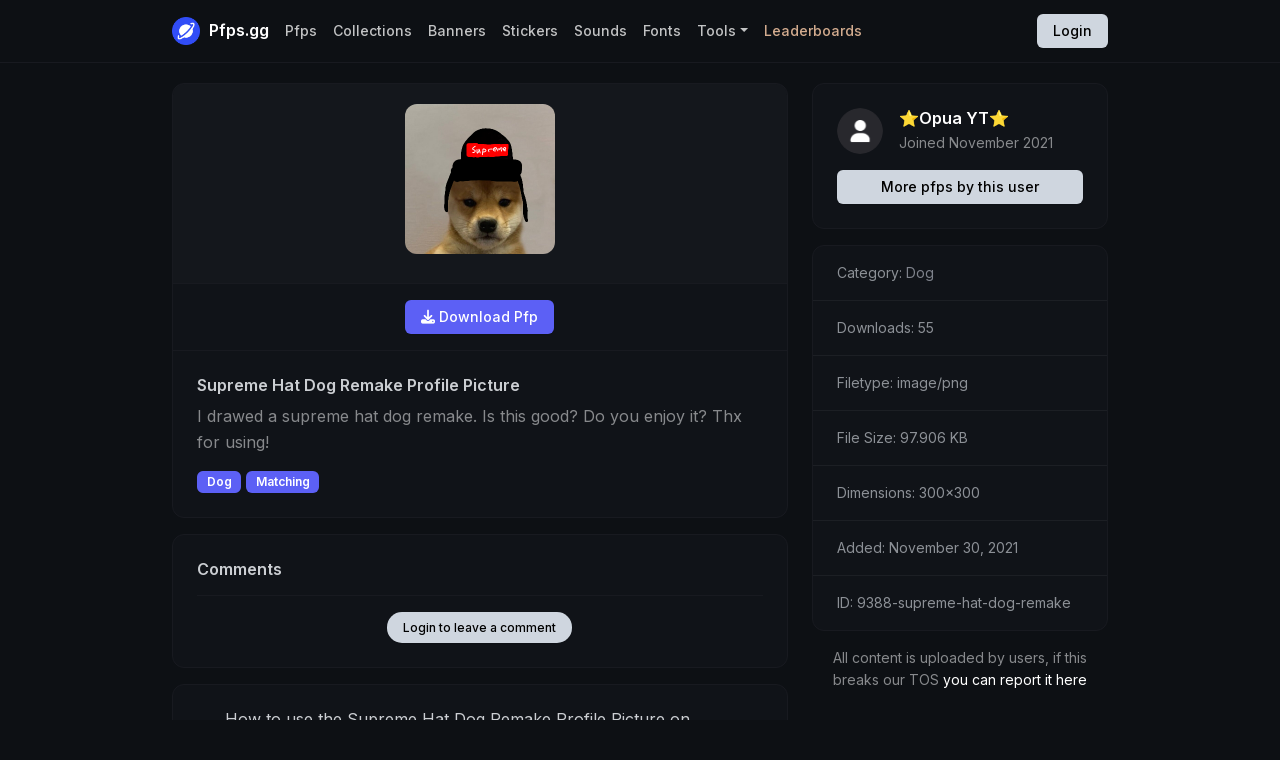

--- FILE ---
content_type: text/html; charset=UTF-8
request_url: https://pfps.gg/pfp/9388-supreme-hat-dog-remake
body_size: 7488
content:
<!DOCTYPE html>
<html lang="en">
<head>
    <meta charset="utf-8">
    <meta http-equiv="X-UA-Compatible" content="IE=edge">
    <meta name="viewport" content="width=device-width, initial-scale=1">
    <title>Supreme Hat Dog Remake Pfp by ⭐Opua YT⭐</title>
    <meta name="description" content="Supreme Hat Dog Remake Pfp by ⭐Opua YT⭐. Supreme Hat Dog Remake Profile Picture for Discord, Instagram and more - I drawed a supreme hat dog remake. Is this good? Do you enjoy it? Thx for using!">
    <!-- Opengraph Tags -->
    <meta property="og:type" content="website">
    <meta property="og:title" content="Supreme Hat Dog Remake Pfp by ⭐Opua YT⭐" />
    <meta property="og:description" content="Supreme Hat Dog Remake Pfp by ⭐Opua YT⭐. Supreme Hat Dog Remake Profile Picture for Discord, Instagram and more - I drawed a supreme hat dog remake. Is this good? Do you enjoy it? Thx for using!" />
    <meta property="og:url" content="https://pfps.gg/pfp/9388-supreme-hat-dog-remake" />
    <meta property="og:image" content="https://cdn.pfps.gg/pfps/9388-supreme-hat-dog-remake.png" />
    <link rel="canonical" href="https://pfps.gg/pfp/9388-supreme-hat-dog-remake" />    <meta name="theme-color" content="#f5c400">
    <link type="application/json+oembed" href="https://pfps.gg/assets/oembed.json" />
    <!-- Twitter Card -->
    <meta name="twitter:card" content="summary_image" />
    <meta name="twitter:title" content="Supreme Hat Dog Remake Pfp by ⭐Opua YT⭐" />
    <meta name="twitter:description" content="Supreme Hat Dog Remake Pfp by ⭐Opua YT⭐. Supreme Hat Dog Remake Profile Picture for Discord, Instagram and more - I drawed a supreme hat dog remake. Is this good? Do you enjoy it? Thx for using!" />
    <meta property="twitter:url" content="https://pfps.gg/pfp/9388-supreme-hat-dog-remake" />
    <meta property="twitter:image" content="https://cdn.pfps.gg/pfps/9388-supreme-hat-dog-remake.png" />
    <!-- Images -->
    <link rel="icon" href="https://pfps.gg/assets/img/logo.png?v=2" />
    <link rel="preload" as="style" href="https://cdnjs.cloudflare.com/ajax/libs/font-awesome/6.2.1/css/all.min.css" integrity="sha512-MV7K8+y+gLIBoVD59lQIYicR65iaqukzvf/nwasF0nqhPay5w/9lJmVM2hMDcnK1OnMGCdVK+iQrJ7lzPJQd1w==" crossorigin="anonymous" referrerpolicy="no-referrer" onload="this.rel='stylesheet'">
    <link rel="preconnect" href="https://fonts.googleapis.com">
    <link rel="preconnect" href="https://fonts.gstatic.com" crossorigin>
    <link href="https://fonts.googleapis.com/css2?family=Inter:wght@400;500;600;800&display=swap" rel="stylesheet">
    <!-- Custom CSS -->
    <link href="https://pfps.gg/assets/css/boot.css?v=74" rel="stylesheet">
    <link href="https://pfps.gg/assets/css/style.css?v=78" rel="stylesheet">
    <script async src="https://pagead2.googlesyndication.com/pagead/js/adsbygoogle.js?client=ca-pub-2434264991194092" crossorigin="anonymous"></script>
    <!-- Google tag (gtag.js) -->
    <script async src="https://www.googletagmanager.com/gtag/js?id=G-SZ1J569995"></script>
    <script>
      window.dataLayer = window.dataLayer || [];
      function gtag(){dataLayer.push(arguments);}
      gtag('js', new Date());

      gtag('config', 'G-SZ1J569995');
    </script>

</head>

<body>
  <nav class="navbar navbar-expand-lg navbar-dark bg-nav px-0 py-1 border-bottom">
    <div class="container">

      <!-- Offcanvas toggler for mobile -->
      <button class="navbar-toggler ms-n2" type="button" data-bs-toggle="offcanvas" data-bs-target="#offcanvasNavbar"
        aria-controls="offcanvasNavbar" aria-label="Menu Button">
        <span class="navbar-toggler-icon"></span>
      </button>

      <!-- Brand -->
      <a class="navbar-brand me-2" href="https://pfps.gg">
        <img src="https://pfps.gg/assets/img/logo.png?v=2" alt="Pfps.gg Website" width="28px" height="28px"> Pfps.gg      </a>

      <!-- Right-aligned user section -->
      <div class="order order-lg-3 ms-lg-4"><a href="#" class="btn btn-sm btn-secondary pt-2 pb-2" data-bs-toggle="modal" data-bs-target="#loginModal">Login</a></div>
      <!-- Offcanvas nav (mobile) -->
      <div class="offcanvas offcanvas-start" tabindex="-1" id="offcanvasNavbar" aria-labelledby="offcanvasNavbarLabel">
        <div class="offcanvas-header">
          <h5 class="offcanvas-title" id="offcanvasNavbarLabel">Pfps.gg</h5>
          <button type="button" data-bs-dismiss="offcanvas" aria-label="Close"><i class="fa-solid fa-xmark"></i></button>
        </div>
        <div class="offcanvas-body">
          <ul class="navbar-nav justify-content-start flex-grow-1 pe-3">
            <li class="nav-item">
              <a class="nav-link" href="https://pfps.gg">Pfps</a>
            </li>
            <li class="nav-item">
              <a class="nav-link" href="https://pfps.gg/collections">Collections</a>
            </li>
            <li class="nav-item">
              <a class="nav-link" href="https://pfps.gg/banners">Banners</a>
            </li>
            <li class="nav-item">
              <a class="nav-link" href="https://stickers.gg" target="_blank">Stickers</a>
            </li>
            <li class="nav-item">
              <a class="nav-link" href="https://soundboards.gg" target="_blank">Sounds</a>
            </li>
            <li class="nav-item">
              <a class="nav-link" href="https://fonts.gg/discord" target="_blank">Fonts</a>
            </li>
            <div class="dropdown">
              <a class="nav-item nav-link dropdown-toggle" href="#" data-bs-toggle="dropdown" aria-expanded="false">Tools</a>
              <ul class="dropdown-menu">
                <li><a class="dropdown-item" href="https://pfps.gg/tools/banner-maker">Banner Maker</a></li>
                <li><a class="dropdown-item" href="https://pfps.gg/tools/font-generator">Font Generator</a></li>
            </div>
            <li class="nav-item">
              <a class="nav-link color-p-orange" href="https://pfps.gg/leaderboards">Leaderboards</a>
            </li>
          </ul>
        </div>
      </div>

    </div>
  </nav>

  <!-- Custom Offcanvas for Collections -->
  <div class="offcanvas offcanvas-start" tabindex="-1" id="offcanvasCollection" aria-labelledby="offcanvasCollectionLabel">
    <div class="offcanvas-header">
      <h5 class="offcanvas-title" id="offcanvasCollectionLabel">Your Collection</h5>
      <button type="button" data-bs-dismiss="offcanvas" aria-label="Close"><i class="fa-solid fa-xmark"></i></button>
    </div>
    <div class="offcanvas-body">
      <div class="row g-2 collection-items">
        <div class="col-12 text-muted small">Your collection items will appear here.</div>
      </div>
      <div class="row mt-4">
                <div class="col-md-12 mb-2"><a href="#" class="btn btn-primary btn-sm btn-block" data-bs-toggle="modal" data-bs-target="#loginModal">Login to download collections</a></div>
            </div>
    </div>
  </div>
<div class="container pt-5">
  <div class="row">
    <!-- Main Content -->
    <div class="col-md-8">
      <div class="card">
        <div class="card-header listing-preview">
          <div class="img">
            <img src="https://cdn.pfps.gg/pfps/9388-supreme-hat-dog-remake.png" class="item-icon" alt="Supreme Hat Dog Remake Profile Picture" width="150px" height="150px">
          </div>
        </div>
        <div class="text-center border-bottom pt-4 pb-4">
          <a href="#" class="btn btn-sm btn-primary item-click download"  data-id="833" data-type="pfp" data-image="https://cdn.pfps.gg/pfps/9388-supreme-hat-dog-remake.png" data-name="9388-supreme-hat-dog-remake"><i class="fas fa-download" aria-hidden="true"></i> Download Pfp</a>
        </div>
        <div class="card-body">
          <h1 class="h5 mb-2">Supreme Hat Dog Remake Profile Picture</h1>
          <p class="mb-3">I drawed a supreme hat dog remake. Is this good? Do you enjoy it? Thx for using!</p>

                                                    <a href="https://pfps.gg/pfps/dog" class="badge bg-primary">Dog</a>
                                                        <a href="https://pfps.gg/pfps/matching" class="badge bg-primary">Matching</a>
                                            </div>
      </div>


      <!-- Comments Section -->
      <div class="card mt-4 mb-4" id="comments">
        <div class="card-body">
          <h5 class="mb-4">Comments</h5>
          <div id="thankmessage" style="display:none"><strong>Supreme Hat Dog Remake</strong> has been downloaded, thank <strong>⭐Opua YT⭐</strong> by leaving them a nice comment!</div>
          <div class="list-group list-group-flush border-top" id="comment-list">
            
            <!-- Comment Box -->
                          <p class="text-center mt-4">
                <a href="#" class="btn btn-sm btn-secondary fs-12 rounded-pill" data-bs-toggle="modal" data-bs-target="#loginModal">Login to leave a comment</a>
              </p>
                      </div>
        </div>
      </div>
    <div class="card mt-4 mb-4">
      <div class="accordion accordion-flush" id="accordionHowto">

        <!-- Discord -->
        <div class="accordion-item">
          <h3 class="accordion-header" id="headingOne">
            <button class="accordion-button collapsed" type="button" data-bs-toggle="collapse" data-bs-target="#flush-collapseOne" aria-expanded="false" aria-controls="flush-collapseOne">
              <i class="fab fa-discord me-3"></i> How to use the Supreme Hat Dog Remake Profile Picture on Discord
            </button>
          </h3>
          <div id="flush-collapseOne" class="accordion-collapse collapse" aria-labelledby="headingOne" data-bs-parent="#accordionHowto">
            <div class="accordion-body">
              <p>Want to use the <strong>"Supreme Hat Dog Remake"</strong> profile picture on <strong>Discord</strong>? Follow these simple steps:</p>
              <ol class="mt-3">
                <li>Open <strong>Discord</strong> and click the <strong>Settings</strong> gear next to your name</li>
                <li>Navigate to the <strong>User Profile</strong> tab</li>
                <li>Click <strong>Change Avatar</strong></li>
                <li>Upload the image you downloaded from <strong>Pfps.gg</strong></li>
                <li>Click <strong>Apply</strong> to save your new avatar</li>
              </ol>
              <p class="mt-3">Thats it! Your new profile picture, <strong>Supreme Hat Dog Remake</strong>, is now active on Discord.</p>
            </div>
          </div>
        </div>

        <!-- Instagram -->
        <div class="accordion-item">
          <h3 class="accordion-header" id="headingInstagram">
            <button class="accordion-button collapsed" type="button" data-bs-toggle="collapse" data-bs-target="#flush-collapseInstagram" aria-expanded="false" aria-controls="flush-collapseInstagram">
              <i class="fab fa-instagram me-3 text-danger"></i> How to use the Supreme Hat Dog Remake Profile Picture on Instagram
            </button>
          </h3>
          <div id="flush-collapseInstagram" class="accordion-collapse collapse" aria-labelledby="headingInstagram" data-bs-parent="#accordionHowto">
            <div class="accordion-body">
              <p>Want to use the <strong>"Supreme Hat Dog Remake"</strong> PFP on <strong>Instagram</strong>? Heres how to do it:</p>
              <ol class="mt-3">
                <li>Download the image from <strong>Pfps.gg</strong> to your phone or computer</li>
                <li>Open the <strong>Instagram</strong> app or visit <a href="https://instagram.com" target="_blank" rel="noopener">instagram.com</a></li>
                <li>Go to your <strong>profile</strong> and tap <strong>Edit Profile</strong></li>
                <li>Select <strong>Change Profile Photo</strong></li>
                <li>Choose <strong>New Profile Photo</strong> and upload the downloaded image</li>
                <li>Adjust and crop if necessary, then tap <strong>Done</strong></li>
              </ol>
              <p class="mt-3">Thats it! You have successfully set <strong>Supreme Hat Dog Remake</strong> as your Instagram profile picture.</p>
            </div>
          </div>
        </div>

        <!-- TikTok -->
        <div class="accordion-item">
          <h3 class="accordion-header" id="headingTiktok">
            <button class="accordion-button collapsed" type="button" data-bs-toggle="collapse" data-bs-target="#flush-collapseTiktok" aria-expanded="false" aria-controls="flush-collapseTiktok">
              <i class="fab fa-tiktok me-3 text-dark"></i> How to use the Supreme Hat Dog Remake Profile Picture on TikTok
            </button>
          </h3>
          <div id="flush-collapseTiktok" class="accordion-collapse collapse" aria-labelledby="headingTiktok" data-bs-parent="#accordionHowto">
            <div class="accordion-body">
              <p>To use the <strong>"Supreme Hat Dog Remake"</strong> profile picture on TikTok, follow these simple steps:</p>
              <ol class="mt-3">
                <li>Download the image from <strong>Pfps.gg</strong> to your phone or computer</li>
                <li>Open the <strong>TikTok</strong> app</li>
                <li>Go to your profile by tapping the <strong>Profile</strong> icon at the bottom right</li>
                <li>Tap <strong>Edit Profile</strong></li>
                <li>Select <strong>Change Photo</strong> under the Profile Photo section</li>
                <li>Upload the downloaded image and adjust the crop if needed</li>
                <li>Tap <strong>Save</strong> to apply your new TikTok PFP</li>
              </ol>
              <p class="mt-3">You are all set! Your TikTok profile now features the <strong>Supreme Hat Dog Remake</strong> image.</p>
            </div>
          </div>
        </div>

        <!-- Twitter -->
        <div class="accordion-item">
          <h3 class="accordion-header" id="headingTwitter">
            <button class="accordion-button collapsed" type="button" data-bs-toggle="collapse" data-bs-target="#flush-collapseTwitter" aria-expanded="false" aria-controls="flush-collapseTwitter">
              <i class="fab fa-twitter me-3 text-primary"></i> How to use the Supreme Hat Dog Remake Profile Picture on Twitter
            </button>
          </h3>
          <div id="flush-collapseTwitter" class="accordion-collapse collapse" aria-labelledby="headingTwitter" data-bs-parent="#accordionHowto">
            <div class="accordion-body">
              <p>To use the <strong>"Supreme Hat Dog Remake"</strong> profile picture on Twitter, follow these steps:</p>
              <ol class="mt-3">
                <li>Download the image from <strong>Pfps.gg</strong> to your device</li>
                <li>Open the <strong>Twitter</strong> app or website and log in</li>
                <li>Go to your profile by clicking on your avatar</li>
                <li>Click or tap <strong>Edit Profile</strong></li>
                <li>Click or tap your profile picture to upload a new one</li>
                <li>Select the image you downloaded and adjust the crop if needed</li>
                <li>Save your changes to update your profile</li>
              </ol>
              <p class="mt-3">Done! Your Twitter profile now has the <strong>Supreme Hat Dog Remake</strong> PFP applied.</p>
            </div>
          </div>
        </div>

        <!-- Steam -->
        <div class="accordion-item">
          <h3 class="accordion-header" id="headingSteam">
            <button class="accordion-button collapsed" type="button" data-bs-toggle="collapse" data-bs-target="#flush-collapseSteam" aria-expanded="false" aria-controls="flush-collapseSteam">
              <i class="fab fa-steam me-3"></i> How to use the Supreme Hat Dog Remake Profile Picture on Steam
            </button>
          </h3>
          <div id="flush-collapseSteam" class="accordion-collapse collapse" aria-labelledby="headingSteam" data-bs-parent="#accordionHowto">
            <div class="accordion-body">
              <p>To use the <strong>"Supreme Hat Dog Remake"</strong> profile picture on Steam, follow these steps:</p>
              <ol class="mt-3">
                <li>Download the image from <strong>Pfps.gg</strong> to your device</li>
                <li>Open the <strong>Steam</strong> app or log in via the website</li>
                <li>Click on your username in the top-right corner and select <strong>View Profile</strong></li>
                <li>Click the <strong>Edit Profile</strong> button</li>
                <li>Select <strong>Avatar</strong> from the sidebar</li>
                <li>Click <strong>Upload Your Avatar</strong> and choose the image you downloaded</li>
                <li>Save changes to apply your new profile picture</li>
              </ol>
              <p class="mt-3">You are all set! Your Steam profile is now using the <strong>Supreme Hat Dog Remake</strong> profile picture.</p>
            </div>
          </div>
        </div>



  </div>
</div>

</div>

    <!-- Sidebar -->
    <div class="col-md-4">
      <div class="card">
        <div class="card-body">
          <div class="row gx-4">
            <div class="col-auto">
                <div class="position-relative d-inline-block text-">
                  <a href="#" class="avatar avatar-m rounded-circle">
                    <img alt="user icon" src="https://pfps.gg/assets/img/user.png">
                  </a>
                  <span class="position-absolute bottom-2 end-2 transform translate-x-1/2 translate-y-1/2 border-2 border-solid border-current w- h- bg-success rounded-circle"></span>
                </div>
              </div>
            <div class="col">
              <div class="d-flex align-items-center mb-1">
                <h5 class="me-auto mb-0">
                  <a href="https://pfps.gg/user/753294363131510847" class="text-white">⭐Opua YT⭐</a>                </h5>
              </div>
              <div class="d-flex align-items-center">
                <div class="text-sm me-auto">
                  Joined November 2021                </div>
              </div>
            </div>
          </div>
          <div class="row mt-4">
            <div class="col-md-12">
              <a href="https://pfps.gg/user/753294363131510847" class="btn btn-secondary btn-sm btn-block">More pfps by this user</a>
            </div>
          </div>
        </div>
      </div>

      <div class="card mt-4">
        <ul class="list-group list-group-flush">
          <li class="list-group-item py-4">Category: <a href="https://pfps.gg/pfps/dog" class="color-light">Dog</a>          <li class="list-group-item py-4">Downloads: 55</li>
          <li class="list-group-item py-4">Filetype: image/png</li>
          <li class="list-group-item py-4">File Size: 97.906 KB</li>
          <li class="list-group-item py-4">Dimensions: 300x300</li>
          <li class="list-group-item py-4">Added: November 30, 2021</li>
          <li class="list-group-item py-4">ID: 9388-supreme-hat-dog-remake</li>
        </ul>
      </div>
      <div class="mt-4 small text-center">All content is uploaded by users, if this breaks our TOS <a href="#" class="text-light" data-bs-toggle="modal" data-bs-target="#reportModal">you can report it here</a></div>
    </div>
  </div>
  <div class="pt-4 overflow-hidden">
      <div class="d-flex align-items-center mb-4">
        <div>
          <h2 class="h4 mb-0">More Dog Pfps</h2>
        </div>
        <div class="ms-auto">
          <a href="https://pfps.gg/pfps/dog" class="btn btn-sm btn-secondary">More</a>
        </div>
      </div>

      <div class="row g-2" id="items">
                  <div class="col-6 col-md-2 item mb-2">
            <div class="card-sticker border rounded text-center position-relative p-2">
              <span class="badge badge-light item-badge item-badge-left">
                <i class="fas fa-download"></i> 1.4K              </span>
              <span class="badge badge-light item-badge item-badge-right">
                .jpeg              </span>
              <img
                src="https://cdn.pfps.gg/pfps/88185-dog-husky.jpeg"
                alt="dog husky"
                class="img-fluid"
              >
              <div class="ovrly"></div>
              <div class="buttons">
                <a href="https://pfps.gg/pfp/88185-dog-husky" class="btn btn-sm btn-primary">View</a>
                <span class="btn btn-sm btn-secondary collection" data-id="88185-dog-husky.jpeg">
                  <i class="fa-solid fa-folder-plus text-dark"></i>
                </span>
              </div>
            </div>
            <div class="mt-2 text-truncate">
              <div><a href="https://pfps.gg/pfp/88185-dog-husky" class="fw-semibold fs-12 h4">dog husky</a></div>
              <div class="fs-12">supdog53453</div>
            </div>
          </div>
                  <div class="col-6 col-md-2 item mb-2">
            <div class="card-sticker border rounded text-center position-relative p-2">
              <span class="badge badge-light item-badge item-badge-left">
                <i class="fas fa-download"></i> 7.0K              </span>
              <span class="badge badge-light item-badge item-badge-right">
                .png              </span>
              <img
                src="https://cdn.pfps.gg/pfps/36834-cat-dog-filter.png"
                alt="cat dog filter"
                class="img-fluid"
              >
              <div class="ovrly"></div>
              <div class="buttons">
                <a href="https://pfps.gg/pfp/36834-cat-dog-filter" class="btn btn-sm btn-primary">View</a>
                <span class="btn btn-sm btn-secondary collection" data-id="36834-cat-dog-filter.png">
                  <i class="fa-solid fa-folder-plus text-dark"></i>
                </span>
              </div>
            </div>
            <div class="mt-2 text-truncate">
              <div><a href="https://pfps.gg/pfp/36834-cat-dog-filter" class="fw-semibold fs-12 h4">cat dog filter</a></div>
              <div class="fs-12">wune</div>
            </div>
          </div>
                  <div class="col-6 col-md-2 item mb-2">
            <div class="card-sticker border rounded text-center position-relative p-2">
              <span class="badge badge-light item-badge item-badge-left">
                <i class="fas fa-download"></i> 7.3K              </span>
              <span class="badge badge-light item-badge item-badge-right">
                .png              </span>
              <img
                src="https://cdn.pfps.gg/pfps/80428-music-dog.png"
                alt="Music Dog"
                class="img-fluid"
              >
              <div class="ovrly"></div>
              <div class="buttons">
                <a href="https://pfps.gg/pfp/80428-music-dog" class="btn btn-sm btn-primary">View</a>
                <span class="btn btn-sm btn-secondary collection" data-id="80428-music-dog.png">
                  <i class="fa-solid fa-folder-plus text-dark"></i>
                </span>
              </div>
            </div>
            <div class="mt-2 text-truncate">
              <div><a href="https://pfps.gg/pfp/80428-music-dog" class="fw-semibold fs-12 h4">Music Dog</a></div>
              <div class="fs-12">2AM Scoped</div>
            </div>
          </div>
                  <div class="col-6 col-md-2 item mb-2">
            <div class="card-sticker border rounded text-center position-relative p-2">
              <span class="badge badge-light item-badge item-badge-left">
                <i class="fas fa-download"></i> 3.3K              </span>
              <span class="badge badge-light item-badge item-badge-right">
                .jpeg              </span>
              <img
                src="https://cdn.pfps.gg/pfps/60961-doggy.jpeg"
                alt="Doggy"
                class="img-fluid"
              >
              <div class="ovrly"></div>
              <div class="buttons">
                <a href="https://pfps.gg/pfp/60961-doggy" class="btn btn-sm btn-primary">View</a>
                <span class="btn btn-sm btn-secondary collection" data-id="60961-doggy.jpeg">
                  <i class="fa-solid fa-folder-plus text-dark"></i>
                </span>
              </div>
            </div>
            <div class="mt-2 text-truncate">
              <div><a href="https://pfps.gg/pfp/60961-doggy" class="fw-semibold fs-12 h4">Doggy</a></div>
              <div class="fs-12">Youngblood_YT</div>
            </div>
          </div>
                  <div class="col-6 col-md-2 item mb-2">
            <div class="card-sticker border rounded text-center position-relative p-2">
              <span class="badge badge-light item-badge item-badge-left">
                <i class="fas fa-download"></i> 2.8K              </span>
              <span class="badge badge-light item-badge item-badge-right">
                .jpeg              </span>
              <img
                src="https://cdn.pfps.gg/pfps/97293-dog-with-hoodie.jpeg"
                alt="Dog with hoodie"
                class="img-fluid"
              >
              <div class="ovrly"></div>
              <div class="buttons">
                <a href="https://pfps.gg/pfp/97293-dog-with-hoodie" class="btn btn-sm btn-primary">View</a>
                <span class="btn btn-sm btn-secondary collection" data-id="97293-dog-with-hoodie.jpeg">
                  <i class="fa-solid fa-folder-plus text-dark"></i>
                </span>
              </div>
            </div>
            <div class="mt-2 text-truncate">
              <div><a href="https://pfps.gg/pfp/97293-dog-with-hoodie" class="fw-semibold fs-12 h4">Dog with hoodie</a></div>
              <div class="fs-12">LukaThΞGiant</div>
            </div>
          </div>
                  <div class="col-6 col-md-2 item mb-2">
            <div class="card-sticker border rounded text-center position-relative p-2">
              <span class="badge badge-light item-badge item-badge-left">
                <i class="fas fa-download"></i> 3.1K              </span>
              <span class="badge badge-light item-badge item-badge-right">
                .png              </span>
              <img
                src="https://cdn.pfps.gg/pfps/24486-biboudog.png"
                alt="BibouDog"
                class="img-fluid"
              >
              <div class="ovrly"></div>
              <div class="buttons">
                <a href="https://pfps.gg/pfp/24486-biboudog" class="btn btn-sm btn-primary">View</a>
                <span class="btn btn-sm btn-secondary collection" data-id="24486-biboudog.png">
                  <i class="fa-solid fa-folder-plus text-dark"></i>
                </span>
              </div>
            </div>
            <div class="mt-2 text-truncate">
              <div><a href="https://pfps.gg/pfp/24486-biboudog" class="fw-semibold fs-12 h4">BibouDog</a></div>
              <div class="fs-12">Walanors</div>
            </div>
          </div>
                  <div class="col-6 col-md-2 item mb-2">
            <div class="card-sticker border rounded text-center position-relative p-2">
              <span class="badge badge-light item-badge item-badge-left">
                <i class="fas fa-download"></i> 3.1K              </span>
              <span class="badge badge-light item-badge item-badge-right">
                .jpeg              </span>
              <img
                src="https://cdn.pfps.gg/pfps/64050-stitch-dog.jpeg"
                alt="Stitch dog"
                class="img-fluid"
              >
              <div class="ovrly"></div>
              <div class="buttons">
                <a href="https://pfps.gg/pfp/64050-stitch-dog" class="btn btn-sm btn-primary">View</a>
                <span class="btn btn-sm btn-secondary collection" data-id="64050-stitch-dog.jpeg">
                  <i class="fa-solid fa-folder-plus text-dark"></i>
                </span>
              </div>
            </div>
            <div class="mt-2 text-truncate">
              <div><a href="https://pfps.gg/pfp/64050-stitch-dog" class="fw-semibold fs-12 h4">Stitch dog</a></div>
              <div class="fs-12">pixelized.gt</div>
            </div>
          </div>
                  <div class="col-6 col-md-2 item mb-2">
            <div class="card-sticker border rounded text-center position-relative p-2">
              <span class="badge badge-light item-badge item-badge-left">
                <i class="fas fa-download"></i> 5.2K              </span>
              <span class="badge badge-light item-badge item-badge-right">
                .png              </span>
              <img
                src="https://cdn.pfps.gg/pfps/1130-dog-funny-display-picture.png"
                alt="Dog Funny Display Picture"
                class="img-fluid"
              >
              <div class="ovrly"></div>
              <div class="buttons">
                <a href="https://pfps.gg/pfp/1130-dog-funny-display-picture" class="btn btn-sm btn-primary">View</a>
                <span class="btn btn-sm btn-secondary collection" data-id="1130-dog-funny-display-picture.png">
                  <i class="fa-solid fa-folder-plus text-dark"></i>
                </span>
              </div>
            </div>
            <div class="mt-2 text-truncate">
              <div><a href="https://pfps.gg/pfp/1130-dog-funny-display-picture" class="fw-semibold fs-12 h4">Dog Funny Display Picture</a></div>
              <div class="fs-12">Peps3k</div>
            </div>
          </div>
                  <div class="col-6 col-md-2 item mb-2">
            <div class="card-sticker border rounded text-center position-relative p-2">
              <span class="badge badge-light item-badge item-badge-left">
                <i class="fas fa-download"></i> 2.2K              </span>
              <span class="badge badge-light item-badge item-badge-right">
                .png              </span>
              <img
                src="https://cdn.pfps.gg/pfps/6012-dog-with-hoodie.png"
                alt="Dog With Hoodie"
                class="img-fluid"
              >
              <div class="ovrly"></div>
              <div class="buttons">
                <a href="https://pfps.gg/pfp/6012-dog-with-hoodie" class="btn btn-sm btn-primary">View</a>
                <span class="btn btn-sm btn-secondary collection" data-id="6012-dog-with-hoodie.png">
                  <i class="fa-solid fa-folder-plus text-dark"></i>
                </span>
              </div>
            </div>
            <div class="mt-2 text-truncate">
              <div><a href="https://pfps.gg/pfp/6012-dog-with-hoodie" class="fw-semibold fs-12 h4">Dog With Hoodie</a></div>
              <div class="fs-12">bubblycuzynot</div>
            </div>
          </div>
                  <div class="col-6 col-md-2 item mb-2">
            <div class="card-sticker border rounded text-center position-relative p-2">
              <span class="badge badge-light item-badge item-badge-left">
                <i class="fas fa-download"></i> 1.4K              </span>
              <span class="badge badge-light item-badge item-badge-right">
                .png              </span>
              <img
                src="https://cdn.pfps.gg/pfps/6528-cute-dogs.png"
                alt="Cute Dogs"
                class="img-fluid"
              >
              <div class="ovrly"></div>
              <div class="buttons">
                <a href="https://pfps.gg/pfp/6528-cute-dogs" class="btn btn-sm btn-primary">View</a>
                <span class="btn btn-sm btn-secondary collection" data-id="6528-cute-dogs.png">
                  <i class="fa-solid fa-folder-plus text-dark"></i>
                </span>
              </div>
            </div>
            <div class="mt-2 text-truncate">
              <div><a href="https://pfps.gg/pfp/6528-cute-dogs" class="fw-semibold fs-12 h4">Cute Dogs</a></div>
              <div class="fs-12">rockhartd</div>
            </div>
          </div>
        
      </div>
    </div>
</div>

<div class="modal fade" id="reportModal" tabindex="-1" aria-labelledby="reportModalLabel" aria-hidden="true">
  <div class="modal-dialog modal-m ">
    <div class="modal-content">
      <div class="modal-header">
        <h5 class="modal-title h6" id="exampleModalLabel">Report Content</h5>
        <button type="button" data-bs-dismiss="modal" aria-label="Close"><i class="fa-solid fa-xmark"></i></button>
      </div>
      <div class="modal-body">
            <div class="text-center icon-center">
      <h5 class="mb-4">Login to report this content</h5>
      <p class="mb-4">You must be logged in to report</br> content on the website.</p>
      <a href="#" class="btn btn-sm btn-primary mb-4" data-bs-toggle="modal" data-bs-target="#loginModal">Login and report</a>
    </div>
      </div>
    </div>
  </div>
</div>
<footer class="pt-24">
  <div class="container">
    <div class="row">
      <div class="col-lg-4 mb-5 mb-lg-0">
        <a class="navbar-brand text-white fs-18" href="https://pfps.gg">
          <img src="https://pfps.gg/assets/img/logo.png?v=2" alt="Pfps.gg Website" width="28px" height="28px"> Pfps.gg        </a>
        <p class="text-sm mt-5 mb-5">
          Pfps.gg is the best way to find profile pictures to use on Discord, Instagram, Tiktok and Twitter.
        </p>
        <a href="https://discord.gg/4sKea9cpdZ" class="btn btn-sm btn-primary" target="_blank" rel="noopener noreferrer"><i class="fab fa-discord me-1"></i> Join our Discord</a>
      </div>

      <div class="col-lg-8">
        <div class="row g-2">
          <div class="col-lg-3 col-sm-3 col-6 ms-lg-auto mb-4 mb-sm-0">
            <nav aria-label="Trending categories">
              <div class="h6 mb-3">Trending</div>
              <ul class="list-unstyled text-sm">
                <li class="py-1"><a href="https://pfps.gg/pfps/matching">Matching Pfp</a></li>
                <li class="py-1"><a href="https://pfps.gg/pfps/aesthetic">Aesthetic Pfp</a></li>
                <li class="py-1"><a href="https://pfps.gg/pfps/anime">Anime Pfp</a></li>
                <li class="py-1"><a href="https://pfps.gg/pfps/cool">Cool Pfp</a></li>
                <li class="py-1"><a href="https://pfps.gg/pfps/cute">Cute Pfp</a></li>
              </ul>
            </nav>
          </div>

          <div class="col-lg-3 col-sm-3 col-6 ms-lg-auto mb-4 mb-sm-0">
            <nav aria-label="Anime profile pictures">
              <div class="h6 mb-3">Anime Pfps</div>
              <ul class="list-unstyled text-sm">
                <li class="py-1"><a href="https://pfps.gg/pfps/naruto">Naruto Pfps</a></li>
                <li class="py-1"><a href="https://pfps.gg/pfps/killua">Killua Pfps</a></li>
                <li class="py-1"><a href="https://pfps.gg/pfps/luffy">Luffy Pfps</a></li>
                <li class="py-1"><a href="https://pfps.gg/pfps/itachi">Itachi Pfps</a></li>
                <li class="py-1"><a href="https://pfps.gg/pfps/kaneki">Kaneki Pfps</a></li>
              </ul>
            </nav>
          </div>

          <div class="col-lg-3 col-sm-3 col-6 ms-lg-auto mb-4 mb-sm-0">
            <nav aria-label="Gaming profile pictures">
              <div class="h6 mb-3">Gaming Pfps</div>
              <ul class="list-unstyled text-sm">
                <li class="py-1"><a href="https://pfps.gg/pfps/valorant">Valorant Pfps</a></li>
                <li class="py-1"><a href="https://pfps.gg/pfps/minecraft">Minecraft Pfps</a></li>
                <li class="py-1"><a href="https://pfps.gg/pfps/sonic">Sonic Pfps</a></li>
                <li class="py-1"><a href="https://pfps.gg/pfps/fortnite">Fortnite Pfps</a></li>
                <li class="py-1"><a href="https://pfps.gg/pfps/league-of-legends">League Pfps</a></li>
              </ul>
            </nav>
          </div>

          <div class="col-lg-3 col-sm-3 col-6 ms-lg-auto mb-4 mb-sm-0">
            <nav aria-label="Aesthetic profile pictures">
              <div class="h6 mb-3">Aesthetic Pfps</div>
              <ul class="list-unstyled text-sm">
                <li class="py-1"><a href="https://pfps.gg/pfps/egirl">Egirl Pfps</a></li>
                <li class="py-1"><a href="https://pfps.gg/pfps/grunge">Grunge Pfps</a></li>
                <li class="py-1"><a href="https://pfps.gg/pfps/y2k">Y2k Pfps</a></li>
                <li class="py-1"><a href="https://pfps.gg/pfps/kawaii">Kawaii Pfps</a></li>
                <li class="py-1"><a href="https://pfps.gg/pfps/pastel">Pastel Pfps</a></li>
              </ul>
            </nav>
          </div>

          <div class="col-lg-3 col-sm-3 col-6 ms-lg-auto mt-4 mb-4 mb-sm-0">
            <nav aria-label="Content links">
              <div class="h6 mb-3">Content</div>
              <ul class="list-unstyled text-sm">
                <li class="py-1"><a href="https://pfps.gg">Profile Pictures</a></li>
                <li class="py-1"><a href="https://pfps.gg/banners">Profile Banners</a></li>
                <li class="py-1"><a href="https://pfps.gg/collections">Collections</a></li>
                <li class="py-1"><a href="https://pfps.gg/leaderboards" class="color-p-orange">Leaderboards</a></li>
              </ul>
            </nav>
          </div>

          <div class="col-lg-3 col-sm-3 col-6 mb-4 mt-4 mb-sm-0">
            <nav aria-label="Tools links">
              <div class="h6 mb-3">Tools</div>
              <ul class="list-unstyled text-sm">
                <li class="py-1"><a href="https://pfps.gg/tools/banner-maker">Banner Maker</a></li>
                <li class="py-1"><a href="https://pfps.gg/tools/font-generator">Font Generator</a></li>
                <li class="py-1"><a href="https://pfps.gg/tools/border-maker">Border Maker</a></li>
                <li class="py-1"><a href="#">Pfp Filters</a></li>
              </ul>
            </nav>
          </div>

          <div class="col-lg-3 col-sm-3 col-6 mb-4 mt-4 mb-sm-0">
            <nav aria-label="Other resources">
              <div class="h6 mb-3">Other Resources</div>
              <ul class="list-unstyled text-sm">
                <li class="py-1"><a href="https://stickers.gg" target="_blank" rel="noopener noreferrer">Discord Stickers</a></li>
                <li class="py-1"><a href="https://discordthemes.com" target="_blank" rel="noopener noreferrer">Discord Themes</a></li>
                <li class="py-1"><a href="https://emoji.gg" target="_blank" rel="noopener noreferrer">Discord Emojis</a></li>
                <li class="py-1"><a href="https://soundboards.gg" target="_blank" rel="noopener noreferrer">Discord Sounds</a></li>
                <li class="py-1"><a href="https://fonts.gg/discord" target="_blank" rel="noopener noreferrer">Discord Fonts</a></li>
                <li class="py-1"><a href="https://kaomoji.gg" target="_blank" rel="noopener noreferrer">Kaomoji</a></li>
                <li class="py-1"><a href="https://makerlist.io" target="_blank" rel="noopener noreferrer">Startup Directory</a></li>
              </ul>
            </nav>
          </div>

          <div class="col-lg-3 col-sm-3 col-6 mb-4 mt-4 mb-sm-0">
            <nav aria-label="Pfps.gg links">
              <div class="h6 mb-3">Pfps.gg Links</div>
              <ul class="list-unstyled text-sm">
                <li class="py-1"><a href="https://pfps.gg/developer">Developer API</a></li>
                <li class="py-1"><a href="https://pfps.gg/faq">FAQ & Support</a></li>
              </ul>
            </nav>
          </div>
        </div>
      </div>

      <hr class="mt-20 mb-7" />
      <div class="row align-items-center justify-content-md-between pb-7">
        <div class="col-md-6">
          <div class="copyright text-sm text-center text-md-start">
            &copy; 2025 <a href="https://pfps.gg" class="h6 text-sm font-bold">Pfps.gg</a>. All rights reserved.
          </div>
        </div>
        <div class="col-md-6">
          <ul class="nav justify-content-center justify-content-md-end mt-3 mt-md-0 mx-n4">
            <li class="nav-item"><a class="nav-link" href="https://pfps.gg/terms">Terms</a></li>
            <li class="nav-item"><a class="nav-link" href="https://pfps.gg/privacy">Privacy</a></li>
            <li class="nav-item"><a class="nav-link" href="#">Cookies</a></li>
          </ul>
        </div>
      </div>
    </div>
  </div>
</footer>


<script defer src="https://static.cloudflareinsights.com/beacon.min.js/vcd15cbe7772f49c399c6a5babf22c1241717689176015" integrity="sha512-ZpsOmlRQV6y907TI0dKBHq9Md29nnaEIPlkf84rnaERnq6zvWvPUqr2ft8M1aS28oN72PdrCzSjY4U6VaAw1EQ==" data-cf-beacon='{"version":"2024.11.0","token":"1d33c72bd65647eca8a946e9b2c5529b","r":1,"server_timing":{"name":{"cfCacheStatus":true,"cfEdge":true,"cfExtPri":true,"cfL4":true,"cfOrigin":true,"cfSpeedBrain":true},"location_startswith":null}}' crossorigin="anonymous"></script>
</body>


<div class="modal fade" id="loginModal" tabindex="-1" aria-labelledby="loginModalLabel" aria-hidden="true">
  <div class="modal-dialog modal-sm ">
    <div class="modal-content">
      <div class="modal-header">
        <h5 class="modal-title h6" id="exampleModalLabel">Login</h5>
        <button type="button" data-bs-dismiss="modal" aria-label="Close"><i class="fa-solid fa-xmark"></i></button>
      </div>
      <div class="modal-body">
        <a href="https://pfps.gg/auth/discord" class="btn btn-primary btn-sm btn-block mb-2"><i class="fab fa-discord me-1"></i>Sign in with Discord</a>
        <p class="small fs-12 text-center"><i class="fa-solid fa-handshake-simple"></i> This will join you to our Discord server</p>
      </div>
    </div>
  </div>
</div>

<div id="yousmell" class="angery-message" style="display:none;">
  <div class="container mt-8">
    <div class="row justify-content-md-center">
    <div class="col-md-8 pt-6">
      <div class="text-center mt-5">
        <img src="https://cdn3.emoji.gg/emojis/1114-annoyed2.png" width="75px" height="75px" alt="annopyed" />
        <h4 class="h5 mt-6 mb-2">Adblock Detected</h4>
        <p class="mb-4">Please disable any adblock or anti-tracking</br>extensions to continue using Pfps.gg</p>
        <a href="#" class="btn btn-sm btn-primary mt-2 mb-2" data-bs-toggle="modal" data-bs-target="#loginModal">Login to browse without ads</a>
        <a href="#whyNoBlock" class="text-muted btn-block collapsed" data-toggle="collapse" style="display: none;">Why disable?</a>
        <div id="whyNoBlock" class="collapse" style="">
          <div class="card mt-4">
          <div class="card-body">
            <p>Every month we serve millions of requests from our servers. Without ads we wouldn't be able to keep the website online and free for everyone.</p>
          </div>
        </div>
        </div>
      </div>
    </div>
  </div>
</div>
</div>

<div id="downloadlimit" class="angery-message" style="display:none;">
  <div class="container mt-8">
    <div class="row justify-content-md-center">
    <div class="col-md-8 pt-6">
      <div class="text-center mt-5">
        <h4 class="h5 mt-6 mb-2">Login to download more</h4>
        <p class="mb-4">You've hit your download limit as a guest</br>please login to download unlimited content</p>
        <a href="#" class="btn btn-sm btn-primary mt-2 mb-2" data-bs-toggle="modal" data-bs-target="#loginModal">Login for unlimited downloads</a>
        </div>
      </div>
    </div>
  </div>
</div>

<script src="https://pfps.gg/assets/js/jquery-3.2.1.min.js"></script>
<script src="https://pfps.gg/assets/js/popper.min.js"></script>
<script src="https://pfps.gg/assets/js/bootstrap.min.js?v=3"></script>
<script src="https://pfps.gg/assets/js/jquery-ias.min.js"></script>
<script src="https://cdnjs.cloudflare.com/ajax/libs/clipboard.js/2.0.0/clipboard.min.js"></script>
<script src="https://cdnjs.cloudflare.com/ajax/libs/FileSaver.js/1.3.8/FileSaver.js"></script>
<script src="https://cdnjs.cloudflare.com/ajax/libs/jszip/3.5.0/jszip.min.js"></script>
<script src="https://pfps.gg/assets/js/jszip.min.js?v=2"></script>
<script src="https://pfps.gg/assets/js/app.js?t=74"></script>

<script type="text/javascript">
self.checkIfUserSmells(function(smelly) {
  if (smelly == true) {
    window.onload = function() {
      document.getElementById("yousmell").style.display = "block";
    }
  }
});
if (self.downloadCount >= 300) {
    window.onload = function() {
      document.getElementById("downloadlimit").style.display = "block";
  }
}
</script>


--- FILE ---
content_type: text/html; charset=utf-8
request_url: https://www.google.com/recaptcha/api2/aframe
body_size: 266
content:
<!DOCTYPE HTML><html><head><meta http-equiv="content-type" content="text/html; charset=UTF-8"></head><body><script nonce="0tCeTGzl-3nf90MiCKiLUQ">/** Anti-fraud and anti-abuse applications only. See google.com/recaptcha */ try{var clients={'sodar':'https://pagead2.googlesyndication.com/pagead/sodar?'};window.addEventListener("message",function(a){try{if(a.source===window.parent){var b=JSON.parse(a.data);var c=clients[b['id']];if(c){var d=document.createElement('img');d.src=c+b['params']+'&rc='+(localStorage.getItem("rc::a")?sessionStorage.getItem("rc::b"):"");window.document.body.appendChild(d);sessionStorage.setItem("rc::e",parseInt(sessionStorage.getItem("rc::e")||0)+1);localStorage.setItem("rc::h",'1769263519324');}}}catch(b){}});window.parent.postMessage("_grecaptcha_ready", "*");}catch(b){}</script></body></html>

--- FILE ---
content_type: text/css
request_url: https://pfps.gg/assets/css/boot.css?v=74
body_size: 93615
content:
:root{--x-white:#fff;--x-black:#000;--x-gray-50:#fafafa;--x-gray-100:#f5f9fc;--x-gray-200:#e7eaf0;--x-gray-300:#cfd6df;--x-gray-400:#abb6c5;--x-gray-500:#8898a9;--x-gray-600:#6b7b93;--x-gray-700:#525f7f;--x-gray-800:#2d3748;--x-gray-900:#16192c;--x-blue-100:#ccebff;--x-blue-200:#99d6ff;--x-blue-300:#66c2ff;--x-blue-400:#33adff;--x-blue-500:#0099ff;--x-blue-600:#007acc;--x-blue-700:#005c99;--x-blue-800:#003d66;--x-blue-900:#001f33;--x-indigo-100:#dedffd;--x-indigo-200:#bebffb;--x-indigo-300:#9da0f9;--x-indigo-400:#7d80f7;--x-indigo-500:#5c60f5;--x-indigo-600:#4a4dc4;--x-indigo-700:#373a93;--x-indigo-800:#252662;--x-indigo-900:#121331;--x-purple-100:#e7ddff;--x-purple-200:#d0bcff;--x-purple-300:#b89aff;--x-purple-400:#a179ff;--x-purple-500:#8957ff;--x-purple-600:#6e46cc;--x-purple-700:#523499;--x-purple-800:#372366;--x-purple-900:#1b1133;--x-pink-100:#ffddeb;--x-pink-200:#ffbcd7;--x-pink-300:#ff9ac2;--x-pink-400:#ff79ae;--x-pink-500:#ff579a;--x-pink-600:#cc467b;--x-pink-700:#99345c;--x-pink-800:#66233e;--x-pink-900:#33111f;--x-magenta-100:#fcd6ff;--x-magenta-200:#f8adff;--x-magenta-300:#f585ff;--x-magenta-400:#f15cff;--x-magenta-500:#ee33ff;--x-magenta-600:#be29cc;--x-magenta-700:#8f1f99;--x-magenta-800:#5f1466;--x-magenta-900:#300a33;--x-red-100:#ffd6e0;--x-red-200:#ffadc2;--x-red-300:#ff85a3;--x-red-400:#ff5c85;--x-red-500:#ff3366;--x-red-600:#cc2952;--x-red-700:#991f3d;--x-red-800:#661429;--x-red-900:#330a14;--x-orange-100:#ffe8cc;--x-orange-200:#ffd199;--x-orange-300:#ffba66;--x-orange-400:#ffa333;--x-orange-500:#ff8c00;--x-orange-600:#cc7000;--x-orange-700:#995400;--x-orange-800:#663800;--x-orange-900:#331c00;--x-yellow-100:#fff1cc;--x-yellow-200:#ffe499;--x-yellow-300:#ffd666;--x-yellow-400:#ffc933;--x-yellow-500:#ffbb00;--x-yellow-600:#cc9600;--x-yellow-700:#997000;--x-yellow-800:#664b00;--x-yellow-900:#332500;--x-green-100:#ccf5e7;--x-green-200:#99ebcf;--x-green-300:#66e0b8;--x-green-400:#33d6a0;--x-green-500:#00cc88;--x-green-600:#00a36d;--x-green-700:#007a52;--x-green-800:#005236;--x-green-900:#00291b;--x-teal-100:#d3f8f8;--x-teal-200:#a7f1f1;--x-teal-300:#7aebeb;--x-teal-400:#4ee4e4;--x-teal-500:#22dddd;--x-teal-600:#1bb1b1;--x-teal-700:#148585;--x-teal-800:#0e5858;--x-teal-900:#072c2c;--x-cyan-100:#ccf6ff;--x-cyan-200:#99eeff;--x-cyan-300:#66e5ff;--x-cyan-400:#33ddff;--x-cyan-500:#00d4ff;--x-cyan-600:#00aacc;--x-cyan-700:#007f99;--x-cyan-800:#005566;--x-cyan-900:#002a33;--x-primary:#5c60f5;--x-secondary:#cfd6df;--x-tertiary:#ff579a;--x-success:#00cc88;--x-info:#00d4ff;--x-warning:#ff8c00;--x-danger:#ff3366;--x-white:#fff;--x-light:#fff;--x-dark:#16192c;--x-surface-primary:#fff;--x-surface-secondary:#f5f9fc;--x-surface-tertiary:#fafafa;--x-surface-light:#e7eaf0;--x-surface-dark:#141729;--x-primary-rgb:92,96,245;--x-secondary-rgb:207,214,223;--x-tertiary-rgb:255,87,154;--x-success-rgb:0,204,136;--x-info-rgb:0,212,255;--x-warning-rgb:255,140,0;--x-danger-rgb:255,51,102;--x-white-rgb:255,255,255;--x-light-rgb:255,255,255;--x-dark-rgb:22,25,44;--x-white-rgb:255,255,255;--x-black-rgb:0,0,0;--x-gray-50-rgb:250,250,250;--x-gray-100-rgb:245,249,252;--x-gray-200-rgb:231,234,240;--x-gray-300-rgb:207,214,223;--x-gray-400-rgb:171,182,197;--x-gray-500-rgb:136,152,169;--x-gray-600-rgb:107,123,147;--x-gray-700-rgb:82,95,127;--x-gray-800-rgb:45,55,72;--x-gray-900-rgb:22,25,44;--x-blue-100-rgb:204,235,255;--x-blue-200-rgb:153,214,255;--x-blue-300-rgb:102,194,255;--x-blue-400-rgb:51,173,255;--x-blue-500-rgb:0,153,255;--x-blue-600-rgb:0,122,204;--x-blue-700-rgb:0,92,153;--x-blue-800-rgb:0,61,102;--x-blue-900-rgb:0,31,51;--x-indigo-100-rgb:222,223,253;--x-indigo-200-rgb:190,191,251;--x-indigo-300-rgb:157,160,249;--x-indigo-400-rgb:125,128,247;--x-indigo-500-rgb:92,96,245;--x-indigo-600-rgb:74,77,196;--x-indigo-700-rgb:55,58,147;--x-indigo-800-rgb:37,38,98;--x-indigo-900-rgb:18,19,49;--x-purple-100-rgb:231,221,255;--x-purple-200-rgb:208,188,255;--x-purple-300-rgb:184,154,255;--x-purple-400-rgb:161,121,255;--x-purple-500-rgb:137,87,255;--x-purple-600-rgb:110,70,204;--x-purple-700-rgb:82,52,153;--x-purple-800-rgb:55,35,102;--x-purple-900-rgb:27,17,51;--x-pink-100-rgb:255,221,235;--x-pink-200-rgb:255,188,215;--x-pink-300-rgb:255,154,194;--x-pink-400-rgb:255,121,174;--x-pink-500-rgb:255,87,154;--x-pink-600-rgb:204,70,123;--x-pink-700-rgb:153,52,92;--x-pink-800-rgb:102,35,62;--x-pink-900-rgb:51,17,31;--x-magenta-100-rgb:252,214,255;--x-magenta-200-rgb:248,173,255;--x-magenta-300-rgb:245,133,255;--x-magenta-400-rgb:241,92,255;--x-magenta-500-rgb:238,51,255;--x-magenta-600-rgb:190,41,204;--x-magenta-700-rgb:143,31,153;--x-magenta-800-rgb:95,20,102;--x-magenta-900-rgb:48,10,51;--x-red-100-rgb:255,214,224;--x-red-200-rgb:255,173,194;--x-red-300-rgb:255,133,163;--x-red-400-rgb:255,92,133;--x-red-500-rgb:255,51,102;--x-red-600-rgb:204,41,82;--x-red-700-rgb:153,31,61;--x-red-800-rgb:102,20,41;--x-red-900-rgb:51,10,20;--x-orange-100-rgb:255,232,204;--x-orange-200-rgb:255,209,153;--x-orange-300-rgb:255,186,102;--x-orange-400-rgb:255,163,51;--x-orange-500-rgb:255,140,0;--x-orange-600-rgb:204,112,0;--x-orange-700-rgb:153,84,0;--x-orange-800-rgb:102,56,0;--x-orange-900-rgb:51,28,0;--x-yellow-100-rgb:255,241,204;--x-yellow-200-rgb:255,228,153;--x-yellow-300-rgb:255,214,102;--x-yellow-400-rgb:255,201,51;--x-yellow-500-rgb:255,187,0;--x-yellow-600-rgb:204,150,0;--x-yellow-700-rgb:153,112,0;--x-yellow-800-rgb:102,75,0;--x-yellow-900-rgb:51,37,0;--x-green-100-rgb:204,245,231;--x-green-200-rgb:153,235,207;--x-green-300-rgb:102,224,184;--x-green-400-rgb:51,214,160;--x-green-500-rgb:0,204,136;--x-green-600-rgb:0,163,109;--x-green-700-rgb:0,122,82;--x-green-800-rgb:0,82,54;--x-green-900-rgb:0,41,27;--x-teal-100-rgb:211,248,248;--x-teal-200-rgb:167,241,241;--x-teal-300-rgb:122,235,235;--x-teal-400-rgb:78,228,228;--x-teal-500-rgb:34,221,221;--x-teal-600-rgb:27,177,177;--x-teal-700-rgb:20,133,133;--x-teal-800-rgb:14,88,88;--x-teal-900-rgb:7,44,44;--x-cyan-100-rgb:204,246,255;--x-cyan-200-rgb:153,238,255;--x-cyan-300-rgb:102,229,255;--x-cyan-400-rgb:51,221,255;--x-cyan-500-rgb:0,212,255;--x-cyan-600-rgb:0,170,204;--x-cyan-700-rgb:0,127,153;--x-cyan-800-rgb:0,85,102;--x-cyan-900-rgb:0,42,51;--x-surface-primary-rgb:255,255,255;--x-surface-secondary-rgb:245,249,252;--x-surface-tertiary-rgb:250,250,250;--x-surface-light-rgb:231,234,240;--x-surface-dark-rgb:20,23,41;--x-white-rgb:255,255,255;--x-black-rgb:0,0,0;--x-muted-rgb:107,123,147;--x-body-rgb:82,95,127;--x-heading-rgb:22,25,44;--x-card-rgb:255,255,255;--x-font-sans-serif:Inter,ui-sans-serif,system-ui,-apple-system,Segoe UI,Roboto,Helvetica Neue,Arial,Noto Sans,Liberation Sans,sans-serif,Apple Color Emoji,Segoe UI Emoji,Segoe UI Symbol,Noto Color Emoji;--x-font-monospace:ui-monospace,SFMono-Regular,Menlo,Monaco,Consolas,"Liberation Mono","Courier New",monospace;--x-font-display:Inter,ui-sans-serif,system-ui,-apple-system,Segoe UI,Roboto,Helvetica Neue,Arial,Noto Sans,Liberation Sans,sans-serif,Apple Color Emoji,Segoe UI Emoji,Segoe UI Symbol,Noto Color Emoji;--x-font-serif:ui-serif,Georgia,Cambria,"Times New Roman",Times,serif;--x-gradient:linear-gradient(180deg,rgba(255, 255, 255, 0.15),rgba(255, 255, 255, 0));--x-body-font-family:var(--x-font-sans-serif);--x-body-font-size:1rem;--x-body-font-weight:400;--x-body-line-height:1.625;--x-body-color:#87898c;--x-body-bg:#0d1014;--x-nav-bg:#101318;--x-border-width:1px;--x-border-style:solid;--x-border-color:#181a20;--x-border-color-translucent:rgba(0, 0, 0, 0.175);--x-border-radius:0.375rem;--x-border-radius-sm:0.25rem;--x-border-radius-lg:0.5rem;--x-border-radius-xl:0.75rem;--x-border-radius-2xl:1rem;--x-border-radius-pill:50rem;--x-link-color:#7e828b;--x-link-hover-color:#fff;--x-headings-color:#cbced2;--x-code-color:#ff579a;--x-highlight-bg:#fcf8e3}*,::after,::before{box-sizing:border-box}@media (prefers-reduced-motion:no-preference){:root{scroll-behavior:smooth}}body{margin:0;font-family:var(--x-body-font-family);font-size:var(--x-body-font-size);font-weight:var(--x-body-font-weight);line-height:var(--x-body-line-height);color:var(--x-body-color);text-align:var(--x-body-text-align);background-color:var(--x-body-bg)!important;-webkit-text-size-adjust:100%;-webkit-tap-highlight-color:#fff0; size-adjust: 100%;ascent-override: 90%;descent-override: 22%;line-gap-override: 0%;}hr{margin:1rem 0;color:rgba(255,255,255,.05);border:0;border-top:1px solid;opacity:.9}.h1,.h2,.h3,.h4,.h5,.h6,h1,h2,h3,h4,h5,h6{margin-top:0;margin-bottom:0;font-weight:600;line-height:1.3;color:#16192c}.h1,h1{font-size:calc(1.35rem + 1.2vw)}@media (min-width:1200px){.h1,h1{font-size:2.25rem}}.h2,h2{font-size:calc(1.3rem + .6vw)}@media (min-width:1200px){.h2,h2{font-size:1.75rem}}.h3,h3{font-size:calc(1.2625rem + .15vw)}@media (min-width:1200px){.h3,h3{font-size:1.375rem}}.h4,h4{font-size:1.125rem}.h5,h5{font-size:1rem}.h6,h6{font-size:.875rem}p{margin-top:0;margin-bottom:0}abbr[title]{-webkit-text-decoration:underline dotted;text-decoration:underline dotted;cursor:help;-webkit-text-decoration-skip-ink:none;text-decoration-skip-ink:none}address{margin-bottom:1rem;font-style:normal;line-height:inherit}ol,ul{padding-left:2rem}dl,ol,ul{margin-top:0;margin-bottom:1rem}ol ol,ol ul,ul ol,ul ul{margin-bottom:0}dt{font-weight:600}dd{margin-bottom:.5rem;margin-left:0}blockquote{margin:0 0 1rem}b,strong{font-weight:bolder}.small,small{font-size:.875em}.mark,mark{padding:0;background-color:var(--x-highlight-bg)}sub,sup{position:relative;font-size:.75em;line-height:0;vertical-align:baseline}sub{bottom:-.25em}sup{top:-.5em}a{color:var(--x-link-color);text-decoration:none}a:hover{color:var(--x-link-hover-color);text-decoration:none}a:not([href]):not([class]),a:not([href]):not([class]):hover{color:inherit;text-decoration:none}code,kbd,pre,samp{font-family:var(--x-font-monospace);font-size:1em}pre{display:block;margin-top:0;margin-bottom:1rem;overflow:auto;font-size:.875em}pre code{font-size:inherit;color:inherit;word-break:normal}code{font-size:.875em;color:var(--x-code-color);word-wrap:break-word}a>code{color:inherit}kbd{padding:.1875rem .375rem;font-size:.875em;color:var(--x-body-bg);background-color:var(--x-body-color);border-radius:.25rem}kbd kbd{padding:0;font-size:1em;font-weight:600}figure{margin:0 0 1rem}img,svg{vertical-align:middle}table{caption-side:bottom;border-collapse:collapse}caption{padding-top:1rem;padding-bottom:1rem;color:#6b7b93;text-align:left}th{font-weight:500;text-align:inherit;text-align:-webkit-match-parent}tbody,td,tfoot,th,thead,tr{border-color:inherit;border-style:solid;border-width:0}label{display:inline-block}button{border-radius:0}button:focus:not(:focus-visible){outline:0}button,input,optgroup,select,textarea{margin:0;font-family:inherit;font-size:inherit;line-height:inherit}button,select{text-transform:none}[role=button]{cursor:pointer}select{word-wrap:normal}select:disabled{opacity:1}[list]:not([type=date]):not([type=datetime-local]):not([type=month]):not([type=week]):not([type=time])::-webkit-calendar-picker-indicator{display:none!important}[type=button],[type=reset],[type=submit],button{-webkit-appearance:button}[type=button]:not(:disabled),[type=reset]:not(:disabled),[type=submit]:not(:disabled),button:not(:disabled){cursor:pointer}::-moz-focus-inner{padding:0;border-style:none}textarea{resize:vertical}fieldset{min-width:0;padding:0;margin:0;border:0}legend{float:left;width:100%;padding:0;margin-bottom:.5rem;font-size:calc(1.275rem + .3vw);line-height:inherit}@media (min-width:1200px){legend{font-size:1.5rem}}legend+*{clear:left}::-webkit-datetime-edit-day-field,::-webkit-datetime-edit-fields-wrapper,::-webkit-datetime-edit-hour-field,::-webkit-datetime-edit-minute,::-webkit-datetime-edit-month-field,::-webkit-datetime-edit-text,::-webkit-datetime-edit-year-field{padding:0}::-webkit-inner-spin-button{height:auto}[type=search]{outline-offset:-2px;-webkit-appearance:textfield}::-webkit-search-decoration{-webkit-appearance:none}::-webkit-color-swatch-wrapper{padding:0}::-webkit-file-upload-button{font:inherit;-webkit-appearance:button}::file-selector-button{font:inherit;-webkit-appearance:button}output{display:inline-block}iframe{border:0}summary{display:list-item;cursor:pointer}progress{vertical-align:baseline}[hidden]{display:none!important}*,::after,::before{border:0 solid #e7eaf0}iframe{display:block;vertical-align:middle}figcaption,figure,main{display:block;margin:0}figure{max-width:100%;min-height:1px}img,video{max-width:100%;height:auto}svg{vertical-align:middle;overflow:hidden}a{outline:0}.h1,.h2,.h3,.h4,.h5,.h6,h1,h2,h3,h4,h5,h6{color:var(--x-headings-color)}.img-fluid{max-width:100%;height:auto}.img-thumbnail{padding:.25rem;background-color:#fff;border:1px solid var(--x-border-color);border-radius:.375rem;box-shadow:0 1px 1px 0 rgb(10 22 70 / .1),0 0 1px 0 rgb(10 22 70 / .06);max-width:100%;height:auto}.figure{display:inline-block}.figure-img{margin-bottom:.5rem;line-height:1}.figure-caption{font-size:.875em;color:#6b7b93}.container,.container-fluid,.container-lg,.container-md,.container-sm,.container-xl,.container-xxl{--x-gutter-x:1.5rem;--x-gutter-y:0;width:100%;padding-right:calc(var(--x-gutter-x) * .5);padding-left:calc(var(--x-gutter-x) * .5);margin-right:auto;margin-left:auto}@media (min-width:576px){.container,.container-sm{max-width:540px}}@media (min-width:768px){.container,.container-md,.container-sm{max-width:720px}}@media (min-width:992px){.container,.container-lg,.container-md,.container-sm{max-width:960px}}@media (min-width:1200px){.container,.container-lg,.container-md,.container-sm,.container-xl{max-width:960px}}@media (min-width:1400px){.container,.container-lg,.container-md,.container-sm,.container-xl,.container-xxl{max-width:960px}}.row{--x-gutter-x:1.5rem;--x-gutter-y:0;display:flex;flex-wrap:wrap;margin-top:calc(-1 * var(--x-gutter-y));margin-right:calc(-.5 * var(--x-gutter-x));margin-left:calc(-.5 * var(--x-gutter-x))}.row>*{flex-shrink:0;width:100%;max-width:100%;padding-right:calc(var(--x-gutter-x) * .5);padding-left:calc(var(--x-gutter-x) * .5);margin-top:var(--x-gutter-y)}.grid{display:grid;grid-template-rows:repeat(var(--x-rows,1),1fr);grid-template-columns:repeat(var(--x-columns,12),1fr);gap:var(--x-gap,1.5rem)}.grid .g-col-1{grid-column:auto/span 1}.grid .g-col-2{grid-column:auto/span 2}.grid .g-col-3{grid-column:auto/span 3}.grid .g-col-4{grid-column:auto/span 4}.grid .g-col-5{grid-column:auto/span 5}.grid .g-col-6{grid-column:auto/span 6}.grid .g-col-7{grid-column:auto/span 7}.grid .g-col-8{grid-column:auto/span 8}.grid .g-col-9{grid-column:auto/span 9}.grid .g-col-10{grid-column:auto/span 10}.grid .g-col-11{grid-column:auto/span 11}.grid .g-col-12{grid-column:auto/span 12}.grid .g-start-1{grid-column-start:1}.grid .g-start-2{grid-column-start:2}.grid .g-start-3{grid-column-start:3}.grid .g-start-4{grid-column-start:4}.grid .g-start-5{grid-column-start:5}.grid .g-start-6{grid-column-start:6}.grid .g-start-7{grid-column-start:7}.grid .g-start-8{grid-column-start:8}.grid .g-start-9{grid-column-start:9}.grid .g-start-10{grid-column-start:10}.grid .g-start-11{grid-column-start:11}@media (min-width:576px){.grid .g-col-sm-1{grid-column:auto/span 1}.grid .g-col-sm-2{grid-column:auto/span 2}.grid .g-col-sm-3{grid-column:auto/span 3}.grid .g-col-sm-4{grid-column:auto/span 4}.grid .g-col-sm-5{grid-column:auto/span 5}.grid .g-col-sm-6{grid-column:auto/span 6}.grid .g-col-sm-7{grid-column:auto/span 7}.grid .g-col-sm-8{grid-column:auto/span 8}.grid .g-col-sm-9{grid-column:auto/span 9}.grid .g-col-sm-10{grid-column:auto/span 10}.grid .g-col-sm-11{grid-column:auto/span 11}.grid .g-col-sm-12{grid-column:auto/span 12}.grid .g-start-sm-1{grid-column-start:1}.grid .g-start-sm-2{grid-column-start:2}.grid .g-start-sm-3{grid-column-start:3}.grid .g-start-sm-4{grid-column-start:4}.grid .g-start-sm-5{grid-column-start:5}.grid .g-start-sm-6{grid-column-start:6}.grid .g-start-sm-7{grid-column-start:7}.grid .g-start-sm-8{grid-column-start:8}.grid .g-start-sm-9{grid-column-start:9}.grid .g-start-sm-10{grid-column-start:10}.grid .g-start-sm-11{grid-column-start:11}}@media (min-width:768px){.grid .g-col-md-1{grid-column:auto/span 1}.grid .g-col-md-2{grid-column:auto/span 2}.grid .g-col-md-3{grid-column:auto/span 3}.grid .g-col-md-4{grid-column:auto/span 4}.grid .g-col-md-5{grid-column:auto/span 5}.grid .g-col-md-6{grid-column:auto/span 6}.grid .g-col-md-7{grid-column:auto/span 7}.grid .g-col-md-8{grid-column:auto/span 8}.grid .g-col-md-9{grid-column:auto/span 9}.grid .g-col-md-10{grid-column:auto/span 10}.grid .g-col-md-11{grid-column:auto/span 11}.grid .g-col-md-12{grid-column:auto/span 12}.grid .g-start-md-1{grid-column-start:1}.grid .g-start-md-2{grid-column-start:2}.grid .g-start-md-3{grid-column-start:3}.grid .g-start-md-4{grid-column-start:4}.grid .g-start-md-5{grid-column-start:5}.grid .g-start-md-6{grid-column-start:6}.grid .g-start-md-7{grid-column-start:7}.grid .g-start-md-8{grid-column-start:8}.grid .g-start-md-9{grid-column-start:9}.grid .g-start-md-10{grid-column-start:10}.grid .g-start-md-11{grid-column-start:11}}@media (min-width:992px){.grid .g-col-lg-1{grid-column:auto/span 1}.grid .g-col-lg-2{grid-column:auto/span 2}.grid .g-col-lg-3{grid-column:auto/span 3}.grid .g-col-lg-4{grid-column:auto/span 4}.grid .g-col-lg-5{grid-column:auto/span 5}.grid .g-col-lg-6{grid-column:auto/span 6}.grid .g-col-lg-7{grid-column:auto/span 7}.grid .g-col-lg-8{grid-column:auto/span 8}.grid .g-col-lg-9{grid-column:auto/span 9}.grid .g-col-lg-10{grid-column:auto/span 10}.grid .g-col-lg-11{grid-column:auto/span 11}.grid .g-col-lg-12{grid-column:auto/span 12}.grid .g-start-lg-1{grid-column-start:1}.grid .g-start-lg-2{grid-column-start:2}.grid .g-start-lg-3{grid-column-start:3}.grid .g-start-lg-4{grid-column-start:4}.grid .g-start-lg-5{grid-column-start:5}.grid .g-start-lg-6{grid-column-start:6}.grid .g-start-lg-7{grid-column-start:7}.grid .g-start-lg-8{grid-column-start:8}.grid .g-start-lg-9{grid-column-start:9}.grid .g-start-lg-10{grid-column-start:10}.grid .g-start-lg-11{grid-column-start:11}}@media (min-width:1200px){.grid .g-col-xl-1{grid-column:auto/span 1}.grid .g-col-xl-2{grid-column:auto/span 2}.grid .g-col-xl-3{grid-column:auto/span 3}.grid .g-col-xl-4{grid-column:auto/span 4}.grid .g-col-xl-5{grid-column:auto/span 5}.grid .g-col-xl-6{grid-column:auto/span 6}.grid .g-col-xl-7{grid-column:auto/span 7}.grid .g-col-xl-8{grid-column:auto/span 8}.grid .g-col-xl-9{grid-column:auto/span 9}.grid .g-col-xl-10{grid-column:auto/span 10}.grid .g-col-xl-11{grid-column:auto/span 11}.grid .g-col-xl-12{grid-column:auto/span 12}.grid .g-start-xl-1{grid-column-start:1}.grid .g-start-xl-2{grid-column-start:2}.grid .g-start-xl-3{grid-column-start:3}.grid .g-start-xl-4{grid-column-start:4}.grid .g-start-xl-5{grid-column-start:5}.grid .g-start-xl-6{grid-column-start:6}.grid .g-start-xl-7{grid-column-start:7}.grid .g-start-xl-8{grid-column-start:8}.grid .g-start-xl-9{grid-column-start:9}.grid .g-start-xl-10{grid-column-start:10}.grid .g-start-xl-11{grid-column-start:11}}@media (min-width:1400px){.grid .g-col-xxl-1{grid-column:auto/span 1}.grid .g-col-xxl-2{grid-column:auto/span 2}.grid .g-col-xxl-3{grid-column:auto/span 3}.grid .g-col-xxl-4{grid-column:auto/span 4}.grid .g-col-xxl-5{grid-column:auto/span 5}.grid .g-col-xxl-6{grid-column:auto/span 6}.grid .g-col-xxl-7{grid-column:auto/span 7}.grid .g-col-xxl-8{grid-column:auto/span 8}.grid .g-col-xxl-9{grid-column:auto/span 9}.grid .g-col-xxl-10{grid-column:auto/span 10}.grid .g-col-xxl-11{grid-column:auto/span 11}.grid .g-col-xxl-12{grid-column:auto/span 12}.grid .g-start-xxl-1{grid-column-start:1}.grid .g-start-xxl-2{grid-column-start:2}.grid .g-start-xxl-3{grid-column-start:3}.grid .g-start-xxl-4{grid-column-start:4}.grid .g-start-xxl-5{grid-column-start:5}.grid .g-start-xxl-6{grid-column-start:6}.grid .g-start-xxl-7{grid-column-start:7}.grid .g-start-xxl-8{grid-column-start:8}.grid .g-start-xxl-9{grid-column-start:9}.grid .g-start-xxl-10{grid-column-start:10}.grid .g-start-xxl-11{grid-column-start:11}}.col{flex:1 0 0%}.row-cols-auto>*{flex:0 0 auto;width:auto}.row-cols-1>*{flex:0 0 auto;width:100%}.row-cols-2>*{flex:0 0 auto;width:50%}.row-cols-3>*{flex:0 0 auto;width:33.3333333333%}.row-cols-4>*{flex:0 0 auto;width:25%}.row-cols-5>*{flex:0 0 auto;width:20%}.row-cols-6>*{flex:0 0 auto;width:16.6666666667%}.col-auto{flex:0 0 auto;width:auto}.col-1{flex:0 0 auto;width:8.33333333%}.col-2{flex:0 0 auto;width:16.66666667%}.col-3{flex:0 0 auto;width:25%}.col-4{flex:0 0 auto;width:33.33333333%}.col-5{flex:0 0 auto;width:41.66666667%}.col-6{flex:0 0 auto;width:50%}.col-7{flex:0 0 auto;width:58.33333333%}.col-8{flex:0 0 auto;width:66.66666667%}.col-9{flex:0 0 auto;width:75%}.col-10{flex:0 0 auto;width:83.33333333%}.col-11{flex:0 0 auto;width:91.66666667%}.col-12{flex:0 0 auto;width:100%}.offset-1{margin-left:8.33333333%}.offset-2{margin-left:16.66666667%}.offset-3{margin-left:25%}.offset-4{margin-left:33.33333333%}.offset-5{margin-left:41.66666667%}.offset-6{margin-left:50%}.offset-7{margin-left:58.33333333%}.offset-8{margin-left:66.66666667%}.offset-9{margin-left:75%}.offset-10{margin-left:83.33333333%}.offset-11{margin-left:91.66666667%}.g-0,.gx-0{--x-gutter-x:0}.g-0,.gy-0{--x-gutter-y:0}.g-1,.gx-1{--x-gutter-x:0.25rem}.g-1,.gy-1{--x-gutter-y:0.25rem}.g-2,.gx-2{--x-gutter-x:0.5rem}.g-2,.gy-2{--x-gutter-y:0.5rem}.g-3,.gx-3{--x-gutter-x:0.75rem}.g-3,.gy-3{--x-gutter-y:0.75rem}.g-4,.gx-4{--x-gutter-x:1rem}.g-4,.gy-4{--x-gutter-y:1rem}.g-5,.gx-5{--x-gutter-x:1.25rem}.g-5,.gy-5{--x-gutter-y:1.25rem}.g-6,.gx-6{--x-gutter-x:1.5rem}.g-6,.gy-6{--x-gutter-y:1.5rem}.g-7,.gx-7{--x-gutter-x:1.75rem}.g-7,.gy-7{--x-gutter-y:1.75rem}.g-8,.gx-8{--x-gutter-x:2rem}.g-8,.gy-8{--x-gutter-y:2rem}.g-10,.gx-10{--x-gutter-x:2.5rem}.g-10,.gy-10{--x-gutter-y:2.5rem}.g-12,.gx-12{--x-gutter-x:3rem}.g-12,.gy-12{--x-gutter-y:3rem}.g-14,.gx-14{--x-gutter-x:3.5rem}.g-14,.gy-14{--x-gutter-y:3.5rem}.g-16,.gx-16{--x-gutter-x:4rem}.g-16,.gy-16{--x-gutter-y:4rem}.g-18,.gx-18{--x-gutter-x:4.5rem}.g-18,.gy-18{--x-gutter-y:4.5rem}.g-20,.gx-20{--x-gutter-x:5rem}.g-20,.gy-20{--x-gutter-y:5rem}.g-24,.gx-24{--x-gutter-x:6rem}.g-24,.gy-24{--x-gutter-y:6rem}.g-32,.gx-32{--x-gutter-x:8rem}.g-32,.gy-32{--x-gutter-y:8rem}.g-40,.gx-40{--x-gutter-x:10rem}.g-40,.gy-40{--x-gutter-y:10rem}.g-48,.gx-48{--x-gutter-x:12rem}.g-48,.gy-48{--x-gutter-y:12rem}.g-56,.gx-56{--x-gutter-x:14rem}.g-56,.gy-56{--x-gutter-y:14rem}.g-64,.gx-64{--x-gutter-x:16rem}.g-64,.gy-64{--x-gutter-y:16rem}.g-72,.gx-72{--x-gutter-x:18rem}.g-72,.gy-72{--x-gutter-y:18rem}.g-80,.gx-80{--x-gutter-x:20rem}.g-80,.gy-80{--x-gutter-y:20rem}.g-88,.gx-88{--x-gutter-x:22rem}.g-88,.gy-88{--x-gutter-y:22rem}.g-96,.gx-96{--x-gutter-x:24rem}.g-96,.gy-96{--x-gutter-y:24rem}.g-px,.gx-px{--x-gutter-x:1px}.g-px,.gy-px{--x-gutter-y:1px}@media (min-width:576px){.col-sm{flex:1 0 0%}.row-cols-sm-auto>*{flex:0 0 auto;width:auto}.row-cols-sm-1>*{flex:0 0 auto;width:100%}.row-cols-sm-2>*{flex:0 0 auto;width:50%}.row-cols-sm-3>*{flex:0 0 auto;width:33.3333333333%}.row-cols-sm-4>*{flex:0 0 auto;width:25%}.row-cols-sm-5>*{flex:0 0 auto;width:20%}.row-cols-sm-6>*{flex:0 0 auto;width:16.6666666667%}.col-sm-auto{flex:0 0 auto;width:auto}.col-sm-1{flex:0 0 auto;width:8.33333333%}.col-sm-2{flex:0 0 auto;width:16.66666667%}.col-sm-3{flex:0 0 auto;width:25%}.col-sm-4{flex:0 0 auto;width:33.33333333%}.col-sm-5{flex:0 0 auto;width:41.66666667%}.col-sm-6{flex:0 0 auto;width:50%}.col-sm-7{flex:0 0 auto;width:58.33333333%}.col-sm-8{flex:0 0 auto;width:66.66666667%}.col-sm-9{flex:0 0 auto;width:75%}.col-sm-10{flex:0 0 auto;width:83.33333333%}.col-sm-11{flex:0 0 auto;width:91.66666667%}.col-sm-12{flex:0 0 auto;width:100%}.offset-sm-0{margin-left:0}.offset-sm-1{margin-left:8.33333333%}.offset-sm-2{margin-left:16.66666667%}.offset-sm-3{margin-left:25%}.offset-sm-4{margin-left:33.33333333%}.offset-sm-5{margin-left:41.66666667%}.offset-sm-6{margin-left:50%}.offset-sm-7{margin-left:58.33333333%}.offset-sm-8{margin-left:66.66666667%}.offset-sm-9{margin-left:75%}.offset-sm-10{margin-left:83.33333333%}.offset-sm-11{margin-left:91.66666667%}.g-sm-0,.gx-sm-0{--x-gutter-x:0}.g-sm-0,.gy-sm-0{--x-gutter-y:0}.g-sm-1,.gx-sm-1{--x-gutter-x:0.25rem}.g-sm-1,.gy-sm-1{--x-gutter-y:0.25rem}.g-sm-2,.gx-sm-2{--x-gutter-x:0.5rem}.g-sm-2,.gy-sm-2{--x-gutter-y:0.5rem}.g-sm-3,.gx-sm-3{--x-gutter-x:0.75rem}.g-sm-3,.gy-sm-3{--x-gutter-y:0.75rem}.g-sm-4,.gx-sm-4{--x-gutter-x:1rem}.g-sm-4,.gy-sm-4{--x-gutter-y:1rem}.g-sm-5,.gx-sm-5{--x-gutter-x:1.25rem}.g-sm-5,.gy-sm-5{--x-gutter-y:1.25rem}.g-sm-6,.gx-sm-6{--x-gutter-x:1.5rem}.g-sm-6,.gy-sm-6{--x-gutter-y:1.5rem}.g-sm-7,.gx-sm-7{--x-gutter-x:1.75rem}.g-sm-7,.gy-sm-7{--x-gutter-y:1.75rem}.g-sm-8,.gx-sm-8{--x-gutter-x:2rem}.g-sm-8,.gy-sm-8{--x-gutter-y:2rem}.g-sm-10,.gx-sm-10{--x-gutter-x:2.5rem}.g-sm-10,.gy-sm-10{--x-gutter-y:2.5rem}.g-sm-12,.gx-sm-12{--x-gutter-x:3rem}.g-sm-12,.gy-sm-12{--x-gutter-y:3rem}.g-sm-14,.gx-sm-14{--x-gutter-x:3.5rem}.g-sm-14,.gy-sm-14{--x-gutter-y:3.5rem}.g-sm-16,.gx-sm-16{--x-gutter-x:4rem}.g-sm-16,.gy-sm-16{--x-gutter-y:4rem}.g-sm-18,.gx-sm-18{--x-gutter-x:4.5rem}.g-sm-18,.gy-sm-18{--x-gutter-y:4.5rem}.g-sm-20,.gx-sm-20{--x-gutter-x:5rem}.g-sm-20,.gy-sm-20{--x-gutter-y:5rem}.g-sm-24,.gx-sm-24{--x-gutter-x:6rem}.g-sm-24,.gy-sm-24{--x-gutter-y:6rem}.g-sm-32,.gx-sm-32{--x-gutter-x:8rem}.g-sm-32,.gy-sm-32{--x-gutter-y:8rem}.g-sm-40,.gx-sm-40{--x-gutter-x:10rem}.g-sm-40,.gy-sm-40{--x-gutter-y:10rem}.g-sm-48,.gx-sm-48{--x-gutter-x:12rem}.g-sm-48,.gy-sm-48{--x-gutter-y:12rem}.g-sm-56,.gx-sm-56{--x-gutter-x:14rem}.g-sm-56,.gy-sm-56{--x-gutter-y:14rem}.g-sm-64,.gx-sm-64{--x-gutter-x:16rem}.g-sm-64,.gy-sm-64{--x-gutter-y:16rem}.g-sm-72,.gx-sm-72{--x-gutter-x:18rem}.g-sm-72,.gy-sm-72{--x-gutter-y:18rem}.g-sm-80,.gx-sm-80{--x-gutter-x:20rem}.g-sm-80,.gy-sm-80{--x-gutter-y:20rem}.g-sm-88,.gx-sm-88{--x-gutter-x:22rem}.g-sm-88,.gy-sm-88{--x-gutter-y:22rem}.g-sm-96,.gx-sm-96{--x-gutter-x:24rem}.g-sm-96,.gy-sm-96{--x-gutter-y:24rem}.g-sm-px,.gx-sm-px{--x-gutter-x:1px}.g-sm-px,.gy-sm-px{--x-gutter-y:1px}}@media (min-width:768px){.col-md{flex:1 0 0%}.row-cols-md-auto>*{flex:0 0 auto;width:auto}.row-cols-md-1>*{flex:0 0 auto;width:100%}.row-cols-md-2>*{flex:0 0 auto;width:50%}.row-cols-md-3>*{flex:0 0 auto;width:33.3333333333%}.row-cols-md-4>*{flex:0 0 auto;width:25%}.row-cols-md-5>*{flex:0 0 auto;width:20%}.row-cols-md-6>*{flex:0 0 auto;width:16.6666666667%}.col-md-auto{flex:0 0 auto;width:auto}.col-md-1{flex:0 0 auto;width:8.33333333%}.col-md-2{flex:0 0 auto;width:16.66666667%}.col-md-3{flex:0 0 auto;width:25%}.col-md-4{flex:0 0 auto;width:33.33333333%}.col-md-5{flex:0 0 auto;width:41.66666667%}.col-md-6{flex:0 0 auto;width:50%}.col-md-7{flex:0 0 auto;width:58.33333333%}.col-md-8{flex:0 0 auto;width:66.66666667%}.col-md-9{flex:0 0 auto;width:75%}.col-md-10{flex:0 0 auto;width:83.33333333%}.col-md-11{flex:0 0 auto;width:91.66666667%}.col-md-12{flex:0 0 auto;width:100%}.offset-md-0{margin-left:0}.offset-md-1{margin-left:8.33333333%}.offset-md-2{margin-left:16.66666667%}.offset-md-3{margin-left:25%}.offset-md-4{margin-left:33.33333333%}.offset-md-5{margin-left:41.66666667%}.offset-md-6{margin-left:50%}.offset-md-7{margin-left:58.33333333%}.offset-md-8{margin-left:66.66666667%}.offset-md-9{margin-left:75%}.offset-md-10{margin-left:83.33333333%}.offset-md-11{margin-left:91.66666667%}.g-md-0,.gx-md-0{--x-gutter-x:0}.g-md-0,.gy-md-0{--x-gutter-y:0}.g-md-1,.gx-md-1{--x-gutter-x:0.25rem}.g-md-1,.gy-md-1{--x-gutter-y:0.25rem}.g-md-2,.gx-md-2{--x-gutter-x:0.5rem}.g-md-2,.gy-md-2{--x-gutter-y:0.5rem}.g-md-3,.gx-md-3{--x-gutter-x:0.75rem}.g-md-3,.gy-md-3{--x-gutter-y:0.75rem}.g-md-4,.gx-md-4{--x-gutter-x:1rem}.g-md-4,.gy-md-4{--x-gutter-y:1rem}.g-md-5,.gx-md-5{--x-gutter-x:1.25rem}.g-md-5,.gy-md-5{--x-gutter-y:1.25rem}.g-md-6,.gx-md-6{--x-gutter-x:1.5rem}.g-md-6,.gy-md-6{--x-gutter-y:1.5rem}.g-md-7,.gx-md-7{--x-gutter-x:1.75rem}.g-md-7,.gy-md-7{--x-gutter-y:1.75rem}.g-md-8,.gx-md-8{--x-gutter-x:2rem}.g-md-8,.gy-md-8{--x-gutter-y:2rem}.g-md-10,.gx-md-10{--x-gutter-x:2.5rem}.g-md-10,.gy-md-10{--x-gutter-y:2.5rem}.g-md-12,.gx-md-12{--x-gutter-x:3rem}.g-md-12,.gy-md-12{--x-gutter-y:3rem}.g-md-14,.gx-md-14{--x-gutter-x:3.5rem}.g-md-14,.gy-md-14{--x-gutter-y:3.5rem}.g-md-16,.gx-md-16{--x-gutter-x:4rem}.g-md-16,.gy-md-16{--x-gutter-y:4rem}.g-md-18,.gx-md-18{--x-gutter-x:4.5rem}.g-md-18,.gy-md-18{--x-gutter-y:4.5rem}.g-md-20,.gx-md-20{--x-gutter-x:5rem}.g-md-20,.gy-md-20{--x-gutter-y:5rem}.g-md-24,.gx-md-24{--x-gutter-x:6rem}.g-md-24,.gy-md-24{--x-gutter-y:6rem}.g-md-32,.gx-md-32{--x-gutter-x:8rem}.g-md-32,.gy-md-32{--x-gutter-y:8rem}.g-md-40,.gx-md-40{--x-gutter-x:10rem}.g-md-40,.gy-md-40{--x-gutter-y:10rem}.g-md-48,.gx-md-48{--x-gutter-x:12rem}.g-md-48,.gy-md-48{--x-gutter-y:12rem}.g-md-56,.gx-md-56{--x-gutter-x:14rem}.g-md-56,.gy-md-56{--x-gutter-y:14rem}.g-md-64,.gx-md-64{--x-gutter-x:16rem}.g-md-64,.gy-md-64{--x-gutter-y:16rem}.g-md-72,.gx-md-72{--x-gutter-x:18rem}.g-md-72,.gy-md-72{--x-gutter-y:18rem}.g-md-80,.gx-md-80{--x-gutter-x:20rem}.g-md-80,.gy-md-80{--x-gutter-y:20rem}.g-md-88,.gx-md-88{--x-gutter-x:22rem}.g-md-88,.gy-md-88{--x-gutter-y:22rem}.g-md-96,.gx-md-96{--x-gutter-x:24rem}.g-md-96,.gy-md-96{--x-gutter-y:24rem}.g-md-px,.gx-md-px{--x-gutter-x:1px}.g-md-px,.gy-md-px{--x-gutter-y:1px}}@media (min-width:992px){.col-lg{flex:1 0 0%}.row-cols-lg-auto>*{flex:0 0 auto;width:auto}.row-cols-lg-1>*{flex:0 0 auto;width:100%}.row-cols-lg-2>*{flex:0 0 auto;width:50%}.row-cols-lg-3>*{flex:0 0 auto;width:33.3333333333%}.row-cols-lg-4>*{flex:0 0 auto;width:25%}.row-cols-lg-5>*{flex:0 0 auto;width:20%}.row-cols-lg-6>*{flex:0 0 auto;width:16.6666666667%}.col-lg-auto{flex:0 0 auto;width:auto}.col-lg-1{flex:0 0 auto;width:8.33333333%}.col-lg-2{flex:0 0 auto;width:16.66666667%}.col-lg-3{flex:0 0 auto;width:25%}.col-lg-4{flex:0 0 auto;width:33.33333333%}.col-lg-5{flex:0 0 auto;width:41.66666667%}.col-lg-6{flex:0 0 auto;width:50%}.col-lg-7{flex:0 0 auto;width:58.33333333%}.col-lg-8{flex:0 0 auto;width:66.66666667%}.col-lg-9{flex:0 0 auto;width:75%}.col-lg-10{flex:0 0 auto;width:83.33333333%}.col-lg-11{flex:0 0 auto;width:91.66666667%}.col-lg-12{flex:0 0 auto;width:100%}.offset-lg-0{margin-left:0}.offset-lg-1{margin-left:8.33333333%}.offset-lg-2{margin-left:16.66666667%}.offset-lg-3{margin-left:25%}.offset-lg-4{margin-left:33.33333333%}.offset-lg-5{margin-left:41.66666667%}.offset-lg-6{margin-left:50%}.offset-lg-7{margin-left:58.33333333%}.offset-lg-8{margin-left:66.66666667%}.offset-lg-9{margin-left:75%}.offset-lg-10{margin-left:83.33333333%}.offset-lg-11{margin-left:91.66666667%}.g-lg-0,.gx-lg-0{--x-gutter-x:0}.g-lg-0,.gy-lg-0{--x-gutter-y:0}.g-lg-1,.gx-lg-1{--x-gutter-x:0.25rem}.g-lg-1,.gy-lg-1{--x-gutter-y:0.25rem}.g-lg-2,.gx-lg-2{--x-gutter-x:0.5rem}.g-lg-2,.gy-lg-2{--x-gutter-y:0.5rem}.g-lg-3,.gx-lg-3{--x-gutter-x:0.75rem}.g-lg-3,.gy-lg-3{--x-gutter-y:0.75rem}.g-lg-4,.gx-lg-4{--x-gutter-x:1rem}.g-lg-4,.gy-lg-4{--x-gutter-y:1rem}.g-lg-5,.gx-lg-5{--x-gutter-x:1.25rem}.g-lg-5,.gy-lg-5{--x-gutter-y:1.25rem}.g-lg-6,.gx-lg-6{--x-gutter-x:1.5rem}.g-lg-6,.gy-lg-6{--x-gutter-y:1.5rem}.g-lg-7,.gx-lg-7{--x-gutter-x:1.75rem}.g-lg-7,.gy-lg-7{--x-gutter-y:1.75rem}.g-lg-8,.gx-lg-8{--x-gutter-x:2rem}.g-lg-8,.gy-lg-8{--x-gutter-y:2rem}.g-lg-10,.gx-lg-10{--x-gutter-x:2.5rem}.g-lg-10,.gy-lg-10{--x-gutter-y:2.5rem}.g-lg-12,.gx-lg-12{--x-gutter-x:3rem}.g-lg-12,.gy-lg-12{--x-gutter-y:3rem}.g-lg-14,.gx-lg-14{--x-gutter-x:3.5rem}.g-lg-14,.gy-lg-14{--x-gutter-y:3.5rem}.g-lg-16,.gx-lg-16{--x-gutter-x:4rem}.g-lg-16,.gy-lg-16{--x-gutter-y:4rem}.g-lg-18,.gx-lg-18{--x-gutter-x:4.5rem}.g-lg-18,.gy-lg-18{--x-gutter-y:4.5rem}.g-lg-20,.gx-lg-20{--x-gutter-x:5rem}.g-lg-20,.gy-lg-20{--x-gutter-y:5rem}.g-lg-24,.gx-lg-24{--x-gutter-x:6rem}.g-lg-24,.gy-lg-24{--x-gutter-y:6rem}.g-lg-32,.gx-lg-32{--x-gutter-x:8rem}.g-lg-32,.gy-lg-32{--x-gutter-y:8rem}.g-lg-40,.gx-lg-40{--x-gutter-x:10rem}.g-lg-40,.gy-lg-40{--x-gutter-y:10rem}.g-lg-48,.gx-lg-48{--x-gutter-x:12rem}.g-lg-48,.gy-lg-48{--x-gutter-y:12rem}.g-lg-56,.gx-lg-56{--x-gutter-x:14rem}.g-lg-56,.gy-lg-56{--x-gutter-y:14rem}.g-lg-64,.gx-lg-64{--x-gutter-x:16rem}.g-lg-64,.gy-lg-64{--x-gutter-y:16rem}.g-lg-72,.gx-lg-72{--x-gutter-x:18rem}.g-lg-72,.gy-lg-72{--x-gutter-y:18rem}.g-lg-80,.gx-lg-80{--x-gutter-x:20rem}.g-lg-80,.gy-lg-80{--x-gutter-y:20rem}.g-lg-88,.gx-lg-88{--x-gutter-x:22rem}.g-lg-88,.gy-lg-88{--x-gutter-y:22rem}.g-lg-96,.gx-lg-96{--x-gutter-x:24rem}.g-lg-96,.gy-lg-96{--x-gutter-y:24rem}.g-lg-px,.gx-lg-px{--x-gutter-x:1px}.g-lg-px,.gy-lg-px{--x-gutter-y:1px}}@media (min-width:1200px){.col-xl{flex:1 0 0%}.row-cols-xl-auto>*{flex:0 0 auto;width:auto}.row-cols-xl-1>*{flex:0 0 auto;width:100%}.row-cols-xl-2>*{flex:0 0 auto;width:50%}.row-cols-xl-3>*{flex:0 0 auto;width:33.3333333333%}.row-cols-xl-4>*{flex:0 0 auto;width:25%}.row-cols-xl-5>*{flex:0 0 auto;width:20%}.row-cols-xl-6>*{flex:0 0 auto;width:16.6666666667%}.col-xl-auto{flex:0 0 auto;width:auto}.col-xl-1{flex:0 0 auto;width:8.33333333%}.col-xl-2{flex:0 0 auto;width:16.66666667%}.col-xl-3{flex:0 0 auto;width:25%}.col-xl-4{flex:0 0 auto;width:33.33333333%}.col-xl-5{flex:0 0 auto;width:41.66666667%}.col-xl-6{flex:0 0 auto;width:50%}.col-xl-7{flex:0 0 auto;width:58.33333333%}.col-xl-8{flex:0 0 auto;width:66.66666667%}.col-xl-9{flex:0 0 auto;width:75%}.col-xl-10{flex:0 0 auto;width:83.33333333%}.col-xl-11{flex:0 0 auto;width:91.66666667%}.col-xl-12{flex:0 0 auto;width:100%}.offset-xl-0{margin-left:0}.offset-xl-1{margin-left:8.33333333%}.offset-xl-2{margin-left:16.66666667%}.offset-xl-3{margin-left:25%}.offset-xl-4{margin-left:33.33333333%}.offset-xl-5{margin-left:41.66666667%}.offset-xl-6{margin-left:50%}.offset-xl-7{margin-left:58.33333333%}.offset-xl-8{margin-left:66.66666667%}.offset-xl-9{margin-left:75%}.offset-xl-10{margin-left:83.33333333%}.offset-xl-11{margin-left:91.66666667%}.g-xl-0,.gx-xl-0{--x-gutter-x:0}.g-xl-0,.gy-xl-0{--x-gutter-y:0}.g-xl-1,.gx-xl-1{--x-gutter-x:0.25rem}.g-xl-1,.gy-xl-1{--x-gutter-y:0.25rem}.g-xl-2,.gx-xl-2{--x-gutter-x:0.5rem}.g-xl-2,.gy-xl-2{--x-gutter-y:0.5rem}.g-xl-3,.gx-xl-3{--x-gutter-x:0.75rem}.g-xl-3,.gy-xl-3{--x-gutter-y:0.75rem}.g-xl-4,.gx-xl-4{--x-gutter-x:1rem}.g-xl-4,.gy-xl-4{--x-gutter-y:1rem}.g-xl-5,.gx-xl-5{--x-gutter-x:1.25rem}.g-xl-5,.gy-xl-5{--x-gutter-y:1.25rem}.g-xl-6,.gx-xl-6{--x-gutter-x:1.5rem}.g-xl-6,.gy-xl-6{--x-gutter-y:1.5rem}.g-xl-7,.gx-xl-7{--x-gutter-x:1.75rem}.g-xl-7,.gy-xl-7{--x-gutter-y:1.75rem}.g-xl-8,.gx-xl-8{--x-gutter-x:2rem}.g-xl-8,.gy-xl-8{--x-gutter-y:2rem}.g-xl-10,.gx-xl-10{--x-gutter-x:2.5rem}.g-xl-10,.gy-xl-10{--x-gutter-y:2.5rem}.g-xl-12,.gx-xl-12{--x-gutter-x:3rem}.g-xl-12,.gy-xl-12{--x-gutter-y:3rem}.g-xl-14,.gx-xl-14{--x-gutter-x:3.5rem}.g-xl-14,.gy-xl-14{--x-gutter-y:3.5rem}.g-xl-16,.gx-xl-16{--x-gutter-x:4rem}.g-xl-16,.gy-xl-16{--x-gutter-y:4rem}.g-xl-18,.gx-xl-18{--x-gutter-x:4.5rem}.g-xl-18,.gy-xl-18{--x-gutter-y:4.5rem}.g-xl-20,.gx-xl-20{--x-gutter-x:5rem}.g-xl-20,.gy-xl-20{--x-gutter-y:5rem}.g-xl-24,.gx-xl-24{--x-gutter-x:6rem}.g-xl-24,.gy-xl-24{--x-gutter-y:6rem}.g-xl-32,.gx-xl-32{--x-gutter-x:8rem}.g-xl-32,.gy-xl-32{--x-gutter-y:8rem}.g-xl-40,.gx-xl-40{--x-gutter-x:10rem}.g-xl-40,.gy-xl-40{--x-gutter-y:10rem}.g-xl-48,.gx-xl-48{--x-gutter-x:12rem}.g-xl-48,.gy-xl-48{--x-gutter-y:12rem}.g-xl-56,.gx-xl-56{--x-gutter-x:14rem}.g-xl-56,.gy-xl-56{--x-gutter-y:14rem}.g-xl-64,.gx-xl-64{--x-gutter-x:16rem}.g-xl-64,.gy-xl-64{--x-gutter-y:16rem}.g-xl-72,.gx-xl-72{--x-gutter-x:18rem}.g-xl-72,.gy-xl-72{--x-gutter-y:18rem}.g-xl-80,.gx-xl-80{--x-gutter-x:20rem}.g-xl-80,.gy-xl-80{--x-gutter-y:20rem}.g-xl-88,.gx-xl-88{--x-gutter-x:22rem}.g-xl-88,.gy-xl-88{--x-gutter-y:22rem}.g-xl-96,.gx-xl-96{--x-gutter-x:24rem}.g-xl-96,.gy-xl-96{--x-gutter-y:24rem}.g-xl-px,.gx-xl-px{--x-gutter-x:1px}.g-xl-px,.gy-xl-px{--x-gutter-y:1px}}@media (min-width:1400px){.col-xxl{flex:1 0 0%}.row-cols-xxl-auto>*{flex:0 0 auto;width:auto}.row-cols-xxl-1>*{flex:0 0 auto;width:100%}.row-cols-xxl-2>*{flex:0 0 auto;width:50%}.row-cols-xxl-3>*{flex:0 0 auto;width:33.3333333333%}.row-cols-xxl-4>*{flex:0 0 auto;width:25%}.row-cols-xxl-5>*{flex:0 0 auto;width:20%}.row-cols-xxl-6>*{flex:0 0 auto;width:16.6666666667%}.col-xxl-auto{flex:0 0 auto;width:auto}.col-xxl-1{flex:0 0 auto;width:8.33333333%}.col-xxl-2{flex:0 0 auto;width:16.66666667%}.col-xxl-3{flex:0 0 auto;width:25%}.col-xxl-4{flex:0 0 auto;width:33.33333333%}.col-xxl-5{flex:0 0 auto;width:41.66666667%}.col-xxl-6{flex:0 0 auto;width:50%}.col-xxl-7{flex:0 0 auto;width:58.33333333%}.col-xxl-8{flex:0 0 auto;width:66.66666667%}.col-xxl-9{flex:0 0 auto;width:75%}.col-xxl-10{flex:0 0 auto;width:83.33333333%}.col-xxl-11{flex:0 0 auto;width:91.66666667%}.col-xxl-12{flex:0 0 auto;width:100%}.offset-xxl-0{margin-left:0}.offset-xxl-1{margin-left:8.33333333%}.offset-xxl-2{margin-left:16.66666667%}.offset-xxl-3{margin-left:25%}.offset-xxl-4{margin-left:33.33333333%}.offset-xxl-5{margin-left:41.66666667%}.offset-xxl-6{margin-left:50%}.offset-xxl-7{margin-left:58.33333333%}.offset-xxl-8{margin-left:66.66666667%}.offset-xxl-9{margin-left:75%}.offset-xxl-10{margin-left:83.33333333%}.offset-xxl-11{margin-left:91.66666667%}.g-xxl-0,.gx-xxl-0{--x-gutter-x:0}.g-xxl-0,.gy-xxl-0{--x-gutter-y:0}.g-xxl-1,.gx-xxl-1{--x-gutter-x:0.25rem}.g-xxl-1,.gy-xxl-1{--x-gutter-y:0.25rem}.g-xxl-2,.gx-xxl-2{--x-gutter-x:0.5rem}.g-xxl-2,.gy-xxl-2{--x-gutter-y:0.5rem}.g-xxl-3,.gx-xxl-3{--x-gutter-x:0.75rem}.g-xxl-3,.gy-xxl-3{--x-gutter-y:0.75rem}.g-xxl-4,.gx-xxl-4{--x-gutter-x:1rem}.g-xxl-4,.gy-xxl-4{--x-gutter-y:1rem}.g-xxl-5,.gx-xxl-5{--x-gutter-x:1.25rem}.g-xxl-5,.gy-xxl-5{--x-gutter-y:1.25rem}.g-xxl-6,.gx-xxl-6{--x-gutter-x:1.5rem}.g-xxl-6,.gy-xxl-6{--x-gutter-y:1.5rem}.g-xxl-7,.gx-xxl-7{--x-gutter-x:1.75rem}.g-xxl-7,.gy-xxl-7{--x-gutter-y:1.75rem}.g-xxl-8,.gx-xxl-8{--x-gutter-x:2rem}.g-xxl-8,.gy-xxl-8{--x-gutter-y:2rem}.g-xxl-10,.gx-xxl-10{--x-gutter-x:2.5rem}.g-xxl-10,.gy-xxl-10{--x-gutter-y:2.5rem}.g-xxl-12,.gx-xxl-12{--x-gutter-x:3rem}.g-xxl-12,.gy-xxl-12{--x-gutter-y:3rem}.g-xxl-14,.gx-xxl-14{--x-gutter-x:3.5rem}.g-xxl-14,.gy-xxl-14{--x-gutter-y:3.5rem}.g-xxl-16,.gx-xxl-16{--x-gutter-x:4rem}.g-xxl-16,.gy-xxl-16{--x-gutter-y:4rem}.g-xxl-18,.gx-xxl-18{--x-gutter-x:4.5rem}.g-xxl-18,.gy-xxl-18{--x-gutter-y:4.5rem}.g-xxl-20,.gx-xxl-20{--x-gutter-x:5rem}.g-xxl-20,.gy-xxl-20{--x-gutter-y:5rem}.g-xxl-24,.gx-xxl-24{--x-gutter-x:6rem}.g-xxl-24,.gy-xxl-24{--x-gutter-y:6rem}.g-xxl-32,.gx-xxl-32{--x-gutter-x:8rem}.g-xxl-32,.gy-xxl-32{--x-gutter-y:8rem}.g-xxl-40,.gx-xxl-40{--x-gutter-x:10rem}.g-xxl-40,.gy-xxl-40{--x-gutter-y:10rem}.g-xxl-48,.gx-xxl-48{--x-gutter-x:12rem}.g-xxl-48,.gy-xxl-48{--x-gutter-y:12rem}.g-xxl-56,.gx-xxl-56{--x-gutter-x:14rem}.g-xxl-56,.gy-xxl-56{--x-gutter-y:14rem}.g-xxl-64,.gx-xxl-64{--x-gutter-x:16rem}.g-xxl-64,.gy-xxl-64{--x-gutter-y:16rem}.g-xxl-72,.gx-xxl-72{--x-gutter-x:18rem}.g-xxl-72,.gy-xxl-72{--x-gutter-y:18rem}.g-xxl-80,.gx-xxl-80{--x-gutter-x:20rem}.g-xxl-80,.gy-xxl-80{--x-gutter-y:20rem}.g-xxl-88,.gx-xxl-88{--x-gutter-x:22rem}.g-xxl-88,.gy-xxl-88{--x-gutter-y:22rem}.g-xxl-96,.gx-xxl-96{--x-gutter-x:24rem}.g-xxl-96,.gy-xxl-96{--x-gutter-y:24rem}.g-xxl-px,.gx-xxl-px{--x-gutter-x:1px}.g-xxl-px,.gy-xxl-px{--x-gutter-y:1px}}.lead{font-size:1.125rem;font-weight:400}.display-1{font-size:calc(1.625rem + 4.5vw);font-family:var(--x-font-display);font-weight:bolder;line-height:1.3}@media (min-width:1200px){.display-1{font-size:5rem}}.display-2{font-size:calc(1.575rem + 3.9vw);font-family:var(--x-font-display);font-weight:bolder;line-height:1.3}@media (min-width:1200px){.display-2{font-size:4.5rem}}.display-3{font-size:calc(1.525rem + 3.3vw);font-family:var(--x-font-display);font-weight:bolder;line-height:1.3}@media (min-width:1200px){.display-3{font-size:4rem}}.display-4{font-size:calc(1.475rem + 2.7vw);font-family:var(--x-font-display);font-weight:bolder;line-height:1.3}@media (min-width:1200px){.display-4{font-size:3.5rem}}.display-5{font-size:calc(1.425rem + 2.1vw);font-family:var(--x-font-display);font-weight:bolder;line-height:1.3}@media (min-width:1200px){.display-5{font-size:3rem}}.display-6{font-size:calc(1.375rem + 1.5vw);font-family:var(--x-font-display);font-weight:bolder;line-height:1.3}@media (min-width:1200px){.display-6{font-size:2.5rem}}.list-unstyled{padding-left:0;list-style:none}.list-inline{padding-left:0;list-style:none}.list-inline-item{display:inline-block}.list-inline-item:not(:last-child){margin-right:.5rem}.initialism{font-size:.875em;text-transform:uppercase}.blockquote{margin-bottom:1rem;font-size:1.25rem}.blockquote>:last-child{margin-bottom:0}.blockquote-footer{margin-top:-1rem;margin-bottom:1rem;font-size:.875em;color:#6b7b93}.blockquote-footer::before{content:"ÃƒÂ¢Ã¢â€šÂ¬Ã¢â‚¬Â "}.surtitle{color:#525f7f;font-size:.75rem;font-weight:500;text-transform:uppercase}.text-highlight-primary{background-image:linear-gradient(transparent 66%,rgb(92 96 245 / .15) 34%);background-repeat:repeat-x}.text-highlight-secondary{background-image:linear-gradient(transparent 66%,rgb(207 214 223 / .15) 34%);background-repeat:repeat-x}.text-highlight-tertiary{background-image:linear-gradient(transparent 66%,rgb(255 87 154 / .15) 34%);background-repeat:repeat-x}.text-highlight-success{background-image:linear-gradient(transparent 66%,rgb(0 204 136 / .15) 34%);background-repeat:repeat-x}.text-highlight-info{background-image:linear-gradient(transparent 66%,rgb(0 212 255 / .15) 34%);background-repeat:repeat-x}.text-highlight-warning{background-image:linear-gradient(transparent 66%,rgb(255 140 0 / .15) 34%);background-repeat:repeat-x}.text-highlight-danger{background-image:linear-gradient(transparent 66%,rgb(255 51 102 / .15) 34%);background-repeat:repeat-x}.text-highlight-white{background-image:linear-gradient(transparent 66%,rgb(255 255 255 / .15) 34%);background-repeat:repeat-x}.text-highlight-light{background-image:linear-gradient(transparent 66%,rgb(255 255 255 / .15) 34%);background-repeat:repeat-x}.text-highlight-dark{background-image:linear-gradient(transparent 66%,rgb(22 25 44 / .15) 34%);background-repeat:repeat-x}.dropcaps>p{margin-top:1.25rem;margin-bottom:1.25rem}.dropcaps>p:first-child:first-letter{font-size:3.5em;font-weight:700;float:left;line-height:1;margin-top:.05em;margin-right:.15em}.clearfix::after{display:block;clear:both;content:""}.text-bg-primary{color:#fff!important;background-color:RGBA(92,96,245,var(--x-bg-opacity,1))!important}.text-bg-secondary{color:#000!important;background-color:RGBA(207,214,223,var(--x-bg-opacity,1))!important}.text-bg-tertiary{color:#fff!important;background-color:RGBA(255,87,154,var(--x-bg-opacity,1))!important}.text-bg-success{color:#fff!important;background-color:RGBA(0,204,136,var(--x-bg-opacity,1))!important}.text-bg-info{color:#000!important;background-color:RGBA(0,212,255,var(--x-bg-opacity,1))!important}.text-bg-warning{color:#fff!important;background-color:RGBA(255,140,0,var(--x-bg-opacity,1))!important}.text-bg-danger{color:#fff!important;background-color:RGBA(255,51,102,var(--x-bg-opacity,1))!important}.text-bg-white{color:#000!important;background-color:RGBA(255,255,255,var(--x-bg-opacity,1))!important}.text-bg-light{color:#000!important;background-color:RGBA(255,255,255,var(--x-bg-opacity,1))!important}.text-bg-dark{color:#fff!important;background-color:RGBA(22,25,44,var(--x-bg-opacity,1))!important}.link-primary{color:#5c60f5!important}.link-primary:focus,.link-primary:hover{color:#4a4dc4!important}.link-secondary{color:#cfd6df!important}.link-secondary:focus,.link-secondary:hover{color:#d9dee5!important}.link-tertiary{color:#ff579a!important}.link-tertiary:focus,.link-tertiary:hover{color:#cc467b!important}.link-success{color:#0c8!important}.link-success:focus,.link-success:hover{color:#00a36d!important}.link-info{color:#00d4ff!important}.link-info:focus,.link-info:hover{color:#3df!important}.link-warning{color:#ff8c00!important}.link-warning:focus,.link-warning:hover{color:#cc7000!important}.link-danger{color:#f36!important}.link-danger:focus,.link-danger:hover{color:#cc2952!important}.link-white{color:#fff!important}.link-white:focus,.link-white:hover{color:#fff!important}.link-light{color:#fff!important}.link-light:focus,.link-light:hover{color:#fff!important}.link-dark{color:#16192c!important}.link-dark:focus,.link-dark:hover{color:#121423!important}.ratio{position:relative;width:100%}.ratio::before{display:block;padding-top:var(--x-aspect-ratio);content:""}.ratio>*{position:absolute;top:0;left:0;width:100%;height:100%}.ratio-1x1{--x-aspect-ratio:100%}.ratio-4x3{--x-aspect-ratio:75%}.ratio-16x9{--x-aspect-ratio:56.25%}.ratio-21x9{--x-aspect-ratio:42.8571428571%}.fixed-top{position:fixed;top:0;right:0;left:0;z-index:1030}.fixed-bottom{position:fixed;right:0;bottom:0;left:0;z-index:1030}.sticky-top{position:-webkit-sticky;position:sticky;top:0;z-index:1020}.sticky-bottom{position:-webkit-sticky;position:sticky;bottom:0;z-index:1020}@media (min-width:576px){.sticky-sm-top{position:-webkit-sticky;position:sticky;top:0;z-index:1020}.sticky-sm-bottom{position:-webkit-sticky;position:sticky;bottom:0;z-index:1020}}@media (min-width:768px){.sticky-md-top{position:-webkit-sticky;position:sticky;top:0;z-index:1020}.sticky-md-bottom{position:-webkit-sticky;position:sticky;bottom:0;z-index:1020}}@media (min-width:992px){.sticky-lg-top{position:-webkit-sticky;position:sticky;top:0;z-index:1020}.sticky-lg-bottom{position:-webkit-sticky;position:sticky;bottom:0;z-index:1020}}@media (min-width:1200px){.sticky-xl-top{position:-webkit-sticky;position:sticky;top:0;z-index:1020}.sticky-xl-bottom{position:-webkit-sticky;position:sticky;bottom:0;z-index:1020}}@media (min-width:1400px){.sticky-xxl-top{position:-webkit-sticky;position:sticky;top:0;z-index:1020}.sticky-xxl-bottom{position:-webkit-sticky;position:sticky;bottom:0;z-index:1020}}.hstack{display:flex;flex-direction:row;align-items:center;align-self:stretch}.vstack{display:flex;flex:1 1 auto;flex-direction:column;align-self:stretch}.visually-hidden,.visually-hidden-focusable:not(:focus):not(:focus-within){position:absolute!important;width:1px!important;height:1px!important;padding:0!important;margin:-1px!important;overflow:hidden!important;clip:rect(0,0,0,0)!important;white-space:nowrap!important;border:0!important}.stretched-link::after{position:absolute;top:0;right:0;bottom:0;left:0;z-index:1;content:""}.text-truncate{overflow:hidden;text-overflow:ellipsis;white-space:nowrap}.vr{display:inline-block;align-self:stretch;width:1px;min-height:1em;background-color:currentcolor;opacity:.9}.form-label{margin-bottom:.5rem;font-size:.875rem;font-weight:500;color:var(--x-headings-color)}.col-form-label{padding-top:calc(.75rem + 1px);padding-bottom:calc(.75rem + 1px);margin-bottom:0;font-size:inherit;font-weight:500;line-height:1.3;color:#16192c}.col-form-label-lg{padding-top:calc(1rem + 1px);padding-bottom:calc(1rem + 1px);font-size:1rem}.col-form-label-sm{padding-top:calc(.5rem + 1px);padding-bottom:calc(.5rem + 1px);font-size:.875rem}.form-text{margin-top:.25rem;font-size:.875em;color:#6b7b93}.form-control{display:block;width:100%;padding:.75rem 1.25rem;font-size:1rem;font-weight:400;line-height:1.3;color:var(--x-headings-color);background-color:rgba(255,255,255,.05);background-clip:padding-box;border:1px solid rgba(255,255,255,.12);-webkit-appearance:none;-moz-appearance:none;appearance:none;border-radius:.375rem;transition:border-color .15s ease-in-out,box-shadow .15s ease-in-out}@media (prefers-reduced-motion:reduce){.form-control{transition:none}}.form-control[type=file]{overflow:hidden}.form-control[type=file]:not(:disabled):not([readonly]){cursor:pointer}.form-control:focus{color:var(--x-headings-color);background-color:rgba(255,255,255,.088);border-color:#5c60f5;outline:0}.form-control::-webkit-date-and-time-value{height:1.3em}.form-control::-moz-placeholder{color:var(--x-headings-color);opacity:1}.form-control::placeholder{color:var(--x-headings-color);opacity:1}.form-control:disabled{background-color:rgba(255,255,255,.02);opacity:1}.form-control::-webkit-file-upload-button{padding:.75rem 1.25rem;margin:-.75rem -1.25rem;-webkit-margin-end:1.25rem;margin-inline-end:1.25rem;color:#16192c;background-color:#f5f9fc;pointer-events:none;border-color:inherit;border-style:solid;border-width:0;border-inline-end-width:1px;border-radius:0;-webkit-transition:color .15s ease-in-out,background-color .15s ease-in-out,border-color .15s ease-in-out,box-shadow .15s ease-in-out;transition:color .15s ease-in-out,background-color .15s ease-in-out,border-color .15s ease-in-out,box-shadow .15s ease-in-out}.form-control::file-selector-button{padding:.75rem 1.25rem;margin:-.75rem -1.25rem;-webkit-margin-end:1.25rem;margin-inline-end:1.25rem;color:#16192c;background-color:#f5f9fc;pointer-events:none;border-color:inherit;border-style:solid;border-width:0;border-inline-end-width:1px;border-radius:0;transition:color .15s ease-in-out,background-color .15s ease-in-out,border-color .15s ease-in-out,box-shadow .15s ease-in-out}@media (prefers-reduced-motion:reduce){.form-control::-webkit-file-upload-button{-webkit-transition:none;transition:none}.form-control::file-selector-button{transition:none}}.form-control:hover:not(:disabled):not([readonly])::-webkit-file-upload-button{background-color:#e9edef}.form-control:hover:not(:disabled):not([readonly])::file-selector-button{background-color:#e9edef}.form-control-plaintext{display:block;width:100%;padding:.75rem 0;margin-bottom:0;line-height:1.3;color:#525f7f;background-color:#fff0;border:solid #fff0;border-width:1px 0}.form-control-plaintext:focus{outline:0}.form-control-plaintext.form-control-lg,.form-control-plaintext.form-control-sm{padding-right:0;padding-left:0}.form-control-sm{min-height:calc(1.3em + 1rem + 2px);padding:.5rem 1rem;font-size:.875rem;border-radius:.375rem}.form-control-sm::-webkit-file-upload-button{padding:.5rem 1rem;margin:-.5rem -1rem;-webkit-margin-end:1rem;margin-inline-end:1rem}.form-control-sm::file-selector-button{padding:.5rem 1rem;margin:-.5rem -1rem;-webkit-margin-end:1rem;margin-inline-end:1rem}.form-control-lg{min-height:calc(1.3em + 2rem + 2px);padding:1rem 1.5rem;font-size:1rem;border-radius:.5rem}.form-control-lg::-webkit-file-upload-button{padding:1rem 1.5rem;margin:-1rem -1.5rem;-webkit-margin-end:1.5rem;margin-inline-end:1.5rem}.form-control-lg::file-selector-button{padding:1rem 1.5rem;margin:-1rem -1.5rem;-webkit-margin-end:1.5rem;margin-inline-end:1.5rem}textarea.form-control{min-height:calc(1.3em + 1.5rem + 2px)}textarea.form-control-sm{min-height:calc(1.3em + 1rem + 2px)}textarea.form-control-lg{min-height:calc(1.3em + 2rem + 2px)}.form-control-color{width:3rem;height:calc(1.3em + 1.5rem + 2px);padding:.75rem}.form-control-color:not(:disabled):not([readonly]){cursor:pointer}.form-control-color::-moz-color-swatch{border:0!important;border-radius:.375rem}.form-control-color::-webkit-color-swatch{border-radius:.375rem}.form-control-color.form-control-sm{height:calc(1.3em + 1rem + 2px)}.form-control-color.form-control-lg{height:calc(1.3em + 2rem + 2px)}.form-select{display:block;width:100%;padding:.75rem 3.75rem .75rem 1.25rem;-moz-padding-start:calc(1.25rem - 3px);font-size:1rem;font-weight:400;line-height:1.3;color:#16192c;background-color:#fff;background-image:url("data:image/svg+xml,%3csvg xmlns='http://www.w3.org/2000/svg' viewBox='0 0 16 16'%3e%3cpath fill='none' stroke='%232D3748' stroke-linecap='round' stroke-linejoin='round' stroke-width='2' d='m2 5 6 6 6-6'/%3e%3c/svg%3e");background-repeat:no-repeat;background-position:right 1.25rem center;background-size:16px 12px;border:1px solid #e7eaf0;border-radius:.375rem;box-shadow:0 1px 2px rgb(50 50 71 / .08);transition:border-color .15s ease-in-out,box-shadow .15s ease-in-out;-webkit-appearance:none;-moz-appearance:none;appearance:none}@media (prefers-reduced-motion:reduce){.form-select{transition:none}}.form-select:focus{border-color:#5c60f5;outline:0;box-shadow:0 1px 2px rgb(50 50 71 / .08),0 0 0 3px rgb(92 96 245 / .25)}.form-select[multiple],.form-select[size]:not([size="1"]){padding-right:1.25rem;background-image:none}.form-select:disabled{color:#8898a9;background-color:#e7eaf0}.form-select:-moz-focusring{color:#fff0;text-shadow:0 0 0 #16192c}.form-select-sm{padding-top:.5rem;padding-bottom:.5rem;padding-left:1rem;font-size:.875rem;border-radius:.375rem}.form-select-lg{padding-top:1rem;padding-bottom:1rem;padding-left:1.5rem;font-size:1rem;border-radius:.5rem}.form-check{display:block;min-height:1.625rem;padding-left:1.5em;margin-bottom:0}.form-check .form-check-input{float:left;margin-left:-1.5em}.form-check-reverse{padding-right:1.5em;padding-left:0;text-align:right}.form-check-reverse .form-check-input{float:right;margin-right:-1.5em;margin-left:0}.form-check-input{width:1em;height:1em;margin-top:.3125em;vertical-align:top;background-color:#fff;background-repeat:no-repeat;background-position:center;background-size:contain;border:1px solid rgb(0 0 0 / .25);-webkit-appearance:none;-moz-appearance:none;appearance:none;-webkit-print-color-adjust:exact;color-adjust:exact;print-color-adjust:exact}.form-check-input[type=checkbox]{border-radius:.25em}.form-check-input[type=radio]{border-radius:50%}.form-check-input:active{filter:brightness(90%)}.form-check-input:focus{border-color:#5c60f5;outline:0;box-shadow:0 0 0 3px rgb(92 96 245 / .25)}.form-check-input:checked{background-color:#5c60f5;border-color:#5c60f5}.form-check-input:checked[type=checkbox]{background-image:url("data:image/svg+xml,%3csvg xmlns='http://www.w3.org/2000/svg' viewBox='0 0 20 20'%3e%3cpath fill='none' stroke='%23FFF' stroke-linecap='round' stroke-linejoin='round' stroke-width='3' d='m6 10 3 3 6-6'/%3e%3c/svg%3e")}.form-check-input:checked[type=radio]{background-image:url("data:image/svg+xml,%3csvg xmlns='http://www.w3.org/2000/svg' viewBox='-4 -4 8 8'%3e%3ccircle r='2' fill='%23FFF'/%3e%3c/svg%3e")}.form-check-input[type=checkbox]:indeterminate{background-color:#5c60f5;border-color:#5c60f5;background-image:url("data:image/svg+xml,%3csvg xmlns='http://www.w3.org/2000/svg' viewBox='0 0 20 20'%3e%3cpath fill='none' stroke='%23FFF' stroke-linecap='round' stroke-linejoin='round' stroke-width='3' d='M6 10h8'/%3e%3c/svg%3e")}.form-check-input:disabled{pointer-events:none;filter:none;opacity:.5}.form-check-input:disabled~.form-check-label,.form-check-input[disabled]~.form-check-label{cursor:default;opacity:.5}.form-switch{padding-left:3.375em}.form-switch .form-check-input{width:2.875em;margin-left:-3.375em;background-image:url("data:image/svg+xml,%3csvg xmlns='http://www.w3.org/2000/svg' viewBox='-4 -4 8 8'%3e%3ccircle r='3' fill='rgba%280, 0, 0, 0.25%29'/%3e%3c/svg%3e");background-position:left center;border-radius:2.875em;transition:background-position .15s ease-in-out}@media (prefers-reduced-motion:reduce){.form-switch .form-check-input{transition:none}}.form-switch .form-check-input:focus{background-image:url("data:image/svg+xml,%3csvg xmlns='http://www.w3.org/2000/svg' viewBox='-4 -4 8 8'%3e%3ccircle r='3' fill='%235C60F5'/%3e%3c/svg%3e")}.form-switch .form-check-input:checked{background-position:right center;background-image:url("data:image/svg+xml,%3csvg xmlns='http://www.w3.org/2000/svg' viewBox='-4 -4 8 8'%3e%3ccircle r='3' fill='%23FFF'/%3e%3c/svg%3e")}.form-switch.form-check-reverse{padding-right:3.375em;padding-left:0}.form-switch.form-check-reverse .form-check-input{margin-right:-3.375em;margin-left:0}.form-check-inline{display:inline-block;margin-right:1rem}.btn-check{position:absolute;clip:rect(0,0,0,0);pointer-events:none}.btn-check:disabled+.btn,.btn-check[disabled]+.btn{pointer-events:none;filter:none;opacity:.65}.form-range{width:100%;height:calc(1rem + 6px);padding:0;background-color:#fff0;-webkit-appearance:none;-moz-appearance:none;appearance:none}.form-range:focus{outline:0}.form-range:focus::-webkit-slider-thumb{box-shadow:0 0 0 1px #fff,0 0 0 3px rgb(92 96 245 / .25)}.form-range:focus::-moz-range-thumb{box-shadow:0 0 0 1px #fff,0 0 0 3px rgb(92 96 245 / .25)}.form-range::-moz-focus-outer{border:0}.form-range::-webkit-slider-thumb{width:1rem;height:1rem;margin-top:-.25rem;background-color:#5c60f5;border:0;border-radius:1rem;box-shadow:0 .1rem .25rem rgb(0 0 0 / .1);-webkit-transition:background-color .15s ease-in-out,border-color .15s ease-in-out,box-shadow .15s ease-in-out;transition:background-color .15s ease-in-out,border-color .15s ease-in-out,box-shadow .15s ease-in-out;-webkit-appearance:none;appearance:none}@media (prefers-reduced-motion:reduce){.form-range::-webkit-slider-thumb{-webkit-transition:none;transition:none}}.form-range::-webkit-slider-thumb:active{background-color:#cecffc}.form-range::-webkit-slider-runnable-track{width:100%;height:.5rem;color:#fff0;cursor:pointer;background-color:#cfd6df;border-color:#fff0;border-radius:1rem;box-shadow:inset 0 1px 2px rgb(0 0 0 / .075)}.form-range::-moz-range-thumb{width:1rem;height:1rem;background-color:#5c60f5;border:0;border-radius:1rem;box-shadow:0 .1rem .25rem rgb(0 0 0 / .1);-moz-transition:background-color .15s ease-in-out,border-color .15s ease-in-out,box-shadow .15s ease-in-out;transition:background-color .15s ease-in-out,border-color .15s ease-in-out,box-shadow .15s ease-in-out;-moz-appearance:none;appearance:none}@media (prefers-reduced-motion:reduce){.form-range::-moz-range-thumb{-moz-transition:none;transition:none}}.form-range::-moz-range-thumb:active{background-color:#cecffc}.form-range::-moz-range-track{width:100%;height:.5rem;color:#fff0;cursor:pointer;background-color:#cfd6df;border-color:#fff0;border-radius:1rem;box-shadow:inset 0 1px 2px rgb(0 0 0 / .075)}.form-range:disabled{pointer-events:none}.form-range:disabled::-webkit-slider-thumb{background-color:#8898a9}.form-range:disabled::-moz-range-thumb{background-color:#8898a9}.form-floating{position:relative}.form-floating>.form-control,.form-floating>.form-control-plaintext,.form-floating>.form-select{height:calc(3.5rem + 2px);line-height:1.25}.form-floating>label{position:absolute;top:0;left:0;width:100%;height:100%;padding:1rem 1.25rem;overflow:hidden;text-align:start;text-overflow:ellipsis;white-space:nowrap;pointer-events:none;border:1px solid #fff0;transform-origin:0 0;transition:opacity .1s ease-in-out,transform .1s ease-in-out}@media (prefers-reduced-motion:reduce){.form-floating>label{transition:none}}.form-floating>.form-control,.form-floating>.form-control-plaintext{padding:1rem 1.25rem}.form-floating>.form-control-plaintext::-moz-placeholder,.form-floating>.form-control::-moz-placeholder{color:#fff0}.form-floating>.form-control-plaintext::placeholder,.form-floating>.form-control::placeholder{color:#fff0}.form-floating>.form-control-plaintext:not(:-moz-placeholder-shown),.form-floating>.form-control:not(:-moz-placeholder-shown){padding-top:1.625rem;padding-bottom:.625rem}.form-floating>.form-control-plaintext:focus,.form-floating>.form-control-plaintext:not(:placeholder-shown),.form-floating>.form-control:focus,.form-floating>.form-control:not(:placeholder-shown){padding-top:1.625rem;padding-bottom:.625rem}.form-floating>.form-control-plaintext:-webkit-autofill,.form-floating>.form-control:-webkit-autofill{padding-top:1.625rem;padding-bottom:.625rem}.form-floating>.form-select{padding-top:1.625rem;padding-bottom:.625rem}.form-floating>.form-control:not(:-moz-placeholder-shown)~label{opacity:.65;transform:scale(.85) translateY(-.5rem) translateX(.15rem)}.form-floating>.form-control-plaintext~label,.form-floating>.form-control:focus~label,.form-floating>.form-control:not(:placeholder-shown)~label,.form-floating>.form-select~label{opacity:.65;transform:scale(.85) translateY(-.5rem) translateX(.15rem)}.form-floating>.form-control:-webkit-autofill~label{opacity:.65;transform:scale(.85) translateY(-.5rem) translateX(.15rem)}.form-floating>.form-control-plaintext~label{border-width:1px 0}.input-group{position:relative;display:flex;flex-wrap:wrap;align-items:stretch;width:100%}.input-group>.form-control,.input-group>.form-floating,.input-group>.form-select{position:relative;flex:1 1 auto;width:1%;min-width:0}.input-group>.form-control:focus,.input-group>.form-floating:focus-within,.input-group>.form-select:focus{z-index:5}.input-group .btn{position:relative;z-index:2}.input-group .btn:focus{z-index:5}.input-group-text{display:flex;align-items:center;padding:.75rem 1.25rem;font-size:1rem;font-weight:400;line-height:1.3;color:var(--x-dropdown-header-color);text-align:center;white-space:nowrap;background-color:#f5f9fc;border:1px solid rgba(255,255,255,.07);border-radius:.375rem}.input-group-lg>.btn,.input-group-lg>.form-control,.input-group-lg>.form-select,.input-group-lg>.input-group-text{padding:1rem 1.5rem;font-size:1rem;border-radius:.5rem}.input-group-sm>.btn,.input-group-sm>.form-control,.input-group-sm>.form-select,.input-group-sm>.input-group-text{padding:.5rem 1rem;font-size:.875rem;border-radius:.375rem}.input-group-lg>.form-select,.input-group-sm>.form-select{padding-right:5rem}.input-group:not(.has-validation)>.dropdown-toggle:nth-last-child(n+3),.input-group:not(.has-validation)>.form-floating:not(:last-child)>.form-control,.input-group:not(.has-validation)>.form-floating:not(:last-child)>.form-select,.input-group:not(.has-validation)>:not(:last-child):not(.dropdown-toggle):not(.dropdown-menu):not(.form-floating){border-top-right-radius:0;border-bottom-right-radius:0}.input-group.has-validation>.dropdown-toggle:nth-last-child(n+4),.input-group.has-validation>.form-floating:nth-last-child(n+3)>.form-control,.input-group.has-validation>.form-floating:nth-last-child(n+3)>.form-select,.input-group.has-validation>:nth-last-child(n+3):not(.dropdown-toggle):not(.dropdown-menu):not(.form-floating){border-top-right-radius:0;border-bottom-right-radius:0}.input-group>:not(:first-child):not(.dropdown-menu):not(.valid-tooltip):not(.valid-feedback):not(.invalid-tooltip):not(.invalid-feedback){margin-left:-1px;border-top-left-radius:0;border-bottom-left-radius:0}.input-group>.form-floating:not(:first-child)>.form-control,.input-group>.form-floating:not(:first-child)>.form-select{border-top-left-radius:0;border-bottom-left-radius:0}.valid-feedback{display:none;width:100%;margin-top:.25rem;font-size:.875em;color:#0c8}.valid-tooltip{position:absolute;top:100%;z-index:5;display:none;max-width:100%;padding:.25rem .5rem;margin-top:.1rem;font-size:.875rem;color:#fff;background-color:rgb(0 204 136 / .9);border-radius:.375rem}.is-valid~.valid-feedback,.is-valid~.valid-tooltip,.was-validated :valid~.valid-feedback,.was-validated :valid~.valid-tooltip{display:block}.form-control.is-valid,.was-validated .form-control:valid{border-color:#0c8;padding-right:calc(1.3em + 1.5rem);background-image:url("data:image/svg+xml,%3csvg xmlns='http://www.w3.org/2000/svg' viewBox='0 0 8 8'%3e%3cpath fill='%2300CC88' d='M2.3 6.73.6 4.53c-.4-1.04.46-1.4 1.1-.8l1.1 1.4 3.4-3.8c.6-.63 1.6-.27 1.2.7l-4 4.6c-.43.5-.8.4-1.1.1z'/%3e%3c/svg%3e");background-repeat:no-repeat;background-position:right calc(.325em + .375rem) center;background-size:calc(.65em + .75rem) calc(.65em + .75rem)}.form-control.is-valid:focus,.was-validated .form-control:valid:focus{border-color:#0c8;box-shadow:0 0 0 3px rgb(0 204 136 / .25)}.was-validated textarea.form-control:valid,textarea.form-control.is-valid{padding-right:calc(1.3em + 1.5rem);background-position:top calc(.325em + .375rem) right calc(.325em + .375rem)}.form-select.is-valid,.was-validated .form-select:valid{border-color:#0c8}.form-select.is-valid:not([multiple]):not([size]),.form-select.is-valid:not([multiple])[size="1"],.was-validated .form-select:valid:not([multiple]):not([size]),.was-validated .form-select:valid:not([multiple])[size="1"]{padding-right:6.875rem;background-image:url("data:image/svg+xml,%3csvg xmlns='http://www.w3.org/2000/svg' viewBox='0 0 16 16'%3e%3cpath fill='none' stroke='%232D3748' stroke-linecap='round' stroke-linejoin='round' stroke-width='2' d='m2 5 6 6 6-6'/%3e%3c/svg%3e"),url("data:image/svg+xml,%3csvg xmlns='http://www.w3.org/2000/svg' viewBox='0 0 8 8'%3e%3cpath fill='%2300CC88' d='M2.3 6.73.6 4.53c-.4-1.04.46-1.4 1.1-.8l1.1 1.4 3.4-3.8c.6-.63 1.6-.27 1.2.7l-4 4.6c-.43.5-.8.4-1.1.1z'/%3e%3c/svg%3e");background-position:right 1.25rem center,center right 3.75rem;background-size:16px 12px,calc(.65em + .75rem) calc(.65em + .75rem)}.form-select.is-valid:focus,.was-validated .form-select:valid:focus{border-color:#0c8;box-shadow:0 0 0 3px rgb(0 204 136 / .25)}.form-control-color.is-valid,.was-validated .form-control-color:valid{width:calc(3rem + calc(1.3em + 1.5rem))}.form-check-input.is-valid,.was-validated .form-check-input:valid{border-color:#0c8}.form-check-input.is-valid:checked,.was-validated .form-check-input:valid:checked{background-color:#0c8}.form-check-input.is-valid:focus,.was-validated .form-check-input:valid:focus{box-shadow:0 0 0 3px rgb(0 204 136 / .25)}.form-check-input.is-valid~.form-check-label,.was-validated .form-check-input:valid~.form-check-label{color:#0c8}.form-check-inline .form-check-input~.valid-feedback{margin-left:.5em}.input-group>.form-control:not(:focus).is-valid,.input-group>.form-floating:not(:focus-within).is-valid,.input-group>.form-select:not(:focus).is-valid,.was-validated .input-group>.form-control:not(:focus):valid,.was-validated .input-group>.form-floating:not(:focus-within):valid,.was-validated .input-group>.form-select:not(:focus):valid{z-index:3}.invalid-feedback{display:none;width:100%;margin-top:.25rem;font-size:.875em;color:#f36}.invalid-tooltip{position:absolute;top:100%;z-index:5;display:none;max-width:100%;padding:.25rem .5rem;margin-top:.1rem;font-size:.875rem;color:#fff;background-color:rgb(255 51 102 / .9);border-radius:.375rem}.is-invalid~.invalid-feedback,.is-invalid~.invalid-tooltip,.was-validated :invalid~.invalid-feedback,.was-validated :invalid~.invalid-tooltip{display:block}.form-control.is-invalid,.was-validated .form-control:invalid{border-color:#f36;padding-right:calc(1.3em + 1.5rem);background-image:url("data:image/svg+xml,%3csvg xmlns='http://www.w3.org/2000/svg' viewBox='0 0 12 12' width='12' height='12' fill='none' stroke='%23FF3366'%3e%3ccircle cx='6' cy='6' r='4.5'/%3e%3cpath stroke-linejoin='round' d='M5.8 3.6h.4L6 6.5z'/%3e%3ccircle cx='6' cy='8.2' r='.6' fill='%23FF3366' stroke='none'/%3e%3c/svg%3e");background-repeat:no-repeat;background-position:right calc(.325em + .375rem) center;background-size:calc(.65em + .75rem) calc(.65em + .75rem)}.form-control.is-invalid:focus,.was-validated .form-control:invalid:focus{border-color:#f36;box-shadow:0 0 0 3px rgb(255 51 102 / .25)}.was-validated textarea.form-control:invalid,textarea.form-control.is-invalid{padding-right:calc(1.3em + 1.5rem);background-position:top calc(.325em + .375rem) right calc(.325em + .375rem)}.form-select.is-invalid,.was-validated .form-select:invalid{border-color:#f36}.form-select.is-invalid:not([multiple]):not([size]),.form-select.is-invalid:not([multiple])[size="1"],.was-validated .form-select:invalid:not([multiple]):not([size]),.was-validated .form-select:invalid:not([multiple])[size="1"]{padding-right:6.875rem;background-image:url("data:image/svg+xml,%3csvg xmlns='http://www.w3.org/2000/svg' viewBox='0 0 16 16'%3e%3cpath fill='none' stroke='%232D3748' stroke-linecap='round' stroke-linejoin='round' stroke-width='2' d='m2 5 6 6 6-6'/%3e%3c/svg%3e"),url("data:image/svg+xml,%3csvg xmlns='http://www.w3.org/2000/svg' viewBox='0 0 12 12' width='12' height='12' fill='none' stroke='%23FF3366'%3e%3ccircle cx='6' cy='6' r='4.5'/%3e%3cpath stroke-linejoin='round' d='M5.8 3.6h.4L6 6.5z'/%3e%3ccircle cx='6' cy='8.2' r='.6' fill='%23FF3366' stroke='none'/%3e%3c/svg%3e");background-position:right 1.25rem center,center right 3.75rem;background-size:16px 12px,calc(.65em + .75rem) calc(.65em + .75rem)}.form-select.is-invalid:focus,.was-validated .form-select:invalid:focus{border-color:#f36;box-shadow:0 0 0 3px rgb(255 51 102 / .25)}.form-control-color.is-invalid,.was-validated .form-control-color:invalid{width:calc(3rem + calc(1.3em + 1.5rem))}.form-check-input.is-invalid,.was-validated .form-check-input:invalid{border-color:#f36}.form-check-input.is-invalid:checked,.was-validated .form-check-input:invalid:checked{background-color:#f36}.form-check-input.is-invalid:focus,.was-validated .form-check-input:invalid:focus{box-shadow:0 0 0 3px rgb(255 51 102 / .25)}.form-check-input.is-invalid~.form-check-label,.was-validated .form-check-input:invalid~.form-check-label{color:#f36}.form-check-inline .form-check-input~.invalid-feedback{margin-left:.5em}.input-group>.form-control:not(:focus).is-invalid,.input-group>.form-floating:not(:focus-within).is-invalid,.input-group>.form-select:not(:focus).is-invalid,.was-validated .input-group>.form-control:not(:focus):invalid,.was-validated .input-group>.form-floating:not(:focus-within):invalid,.was-validated .input-group>.form-select:not(:focus):invalid{z-index:4}form{-webkit-margin-after:0;margin-block-end:0}.form-control:focus::-moz-placeholder{color:#abb6c5}.form-control:focus::placeholder{color:#abb6c5}.form-control-muted{background-color:#eef0f5;border-color:#eef0f5}.form-control-muted:focus{background-color:#f1f2f7}.form-control-alt{background-color:#fff;border-color:#fff;box-shadow:0 0 0 1px rgb(0 0 0 / .1),0 2px 4px rgb(0 0 0 / .1)}.form-control-alt:focus{background-color:#fff;border-color:#fff0;box-shadow:0 0 0 2px #5c60f5}.form-control-flush{padding:0;border-width:0;background-color:#fff0;box-shadow:none}.form-control-flush:focus{background-color:#fff0;box-shadow:none;border-width:0}.form-check-label{font-size:.875rem;font-weight:500;color:#16192c}textarea[resize=none]{resize:none!important}textarea[resize=both]{resize:both!important}textarea[resize=vertical]{resize:vertical!important}textarea[resize=horizontal]{resize:horizontal!important}.textarea-autosize{display:grid}.textarea-autosize:after{content:attr(data-replicated-value) " ";white-space:pre-wrap;visibility:hidden}.textarea-autosize>textarea{resize:none;overflow:hidden}.textarea-autosize:after,.textarea-autosize>textarea{border:1px solid #000;padding:.5rem;font:inherit;grid-area:1/1/2/2}.form-group-stacked .form-control,.form-group-stacked .form-select{position:relative;box-sizing:border-box;height:auto}.form-group-stacked .form-control:focus,.form-group-stacked .form-select:focus{z-index:2}.form-group-stacked>:first-child .form-control,.form-group-stacked>:first-child .form-select{margin-bottom:-1px;border-bottom-right-radius:0;border-bottom-left-radius:0}.form-group-stacked>:last-child .form-control,.form-group-stacked>:last-child .form-select{border-top-left-radius:0;border-top-right-radius:0}.form-group-stacked>.row{margin:0}.form-group-stacked>.row>:first-child,.form-group-stacked>.row>:last-child{padding:0}.form-group-stacked>.row>:first-child .form-control,.form-group-stacked>.row>:first-child .form-select{border-right:0;border-top-right-radius:0;border-bottom-right-radius:0}.form-group-stacked>.row>:last-child .form-control,.form-group-stacked>.row>:last-child .form-select{border-top-left-radius:0;border-bottom-left-radius:0}.form-dark .form-control{color:rgb(255 255 255 / .9);background-color:#2d3041;border:1px solid #2d3041}.form-dark .form-control::-moz-placeholder{color:rgb(255 255 255 / .8)}.form-dark .form-control::placeholder{color:rgb(255 255 255 / .8)}.form-dark .form-control:focus{background-color:#222537;border:1px solid #222537}.form-dark .form-control:focus::-moz-placeholder{color:rgb(255 255 255 / .6)}.form-dark .form-control:focus::placeholder{color:rgb(255 255 255 / .6)}.form-dark .input-group .input-group-text{background-color:#2d3041;border-color:#2d3041;color:rgb(255 255 255 / .9)}.form-dark .input-group:focus-within .input-group-text{background-color:#222537;border-color:#222537}.form-stacked .form-control{position:relative;box-sizing:border-box}.form-stacked .form-control:first-of-type{margin-bottom:-1px;border-bottom-right-radius:0;border-bottom-left-radius:0}.form-stacked .form-control:not(:first-of-type):not(:last-of-type){margin-bottom:-1px;border-radius:0}.form-stacked .form-control:last-of-type{border-top-left-radius:0;border-top-right-radius:0}.form-stacked .form-control:focus{z-index:2}.input-group{box-shadow:0 1px 2px rgb(50 50 71 / .08);border-radius:.375rem}.input-group .form-control{box-shadow:none}.input-group:focus-within{box-shadow:0 1px 2px rgb(50 50 71 / .08),0 0 0 3px rgb(92 96 245 / .25)}.input-group:focus-within .input-group-text{border-color:#5c60f5}.input-group:focus-within .form-control{box-shadow:none;border-color:#5c60f5}.input-group:focus-within .btn{box-shadow:none;border-color:#5c60f5!important}.input-group-text{transition:border-color .15s ease-in-out,box-shadow .15s ease-in-out}.input-group-flush .form-control,.input-group-flush .input-group-text{border:0!important}.input-group-inline{position:relative;border-radius:.375rem}.input-group-inline.input-group-sm{border-radius:.375rem}.input-group-inline.input-group-lg{border-radius:.5rem}.input-group-inline .input-group-text{background:rgba(255,255,255,.05)}.input-group-inline>:not(:first-child):not(.dropdown-menu):not(.valid-tooltip):not(.valid-feedback):not(.invalid-tooltip):not(.invalid-feedback){margin-left:0!important;border-left:0;padding-left:.25rem}.input-group-inline>:not(:last-child):not(.dropdown-menu):not(.valid-tooltip):not(.valid-feedback):not(.invalid-tooltip):not(.invalid-feedback){margin-right:0!important;border-right:0;padding-right:.25rem}.form-switch{min-height:1.5rem}.form-switch>.form-check-input{height:1.5rem;margin-top:0}.form-switch>.form-check-label{margin-top:calc((1.5rem - 1.625 * 1em)/ 2)}.form-check-linethrough .form-check-input:checked+.form-check-label{text-decoration:line-through}.form-item-check{position:absolute;clip:rect(0,0,0,0);pointer-events:none;display:none}.form-item-check:hover+.form-item .form-item-click{border-color:#5c60f5}.form-item-check:checked+.form-item .form-item-click{border-color:#5c60f5}.form-item-check:disabled+.form-item .form-item-click,.form-item-check[disabled]+.form-item .form-item-click{pointer-events:none;filter:none;opacity:.5}.form-color{list-style:none;padding:0}.form-color:after,.form-color:before{content:"";display:table}.form-color:after{clear:both}.form-color label{width:2.25rem;height:2.25rem;float:left;padding:.375rem;margin-bottom:0;margin-right:.375rem;display:flex;align-items:center;justify-content:center;opacity:.7;border:1px solid #fff0;border-radius:.375rem;transition:all .2s ease-in-out;transform:scale(.95)}@media (prefers-reduced-motion:reduce){.form-color label{transition:none}}.form-color label:hover{cursor:pointer;opacity:1}.form-color label i,.form-color label svg{opacity:0;color:rgb(255 255 255 / .9)}.form-color input{left:-9999px;position:absolute}.form-color input:checked+label{transform:scale(1.1);opacity:1}.form-color input:checked+label i,.form-color input:checked+label svg{opacity:1}.form-color-wide label{height:1.5rem}.form-color-xl label{width:5rem;height:5rem}.form-color-xl.form-color-wide label{width:5rem;height:3.5rem}.form-color-lg label{width:3.25rem;height:3.25rem}.form-color-sm label{width:1.25rem;height:1.25rem}.input-group.is-valid .form-control,.input-group.is-valid .form-select,.input-group.is-valid .input-group-text,.was-validated .input-group:valid .form-control,.was-validated .input-group:valid .form-select,.was-validated .input-group:valid .input-group-text{border-color:#0c8}.input-group.is-valid:focus-within,.was-validated .input-group:valid:focus-within{border-color:#0c8;box-shadow:0 0 0 3px rgb(0 204 136 / .25)}.input-group.is-invalid .form-control,.input-group.is-invalid .form-select,.input-group.is-invalid .input-group-text,.was-validated .input-group:invalid .form-control,.was-validated .input-group:invalid .form-select,.was-validated .input-group:invalid .input-group-text{border-color:#f36}.input-group.is-invalid:focus-within,.was-validated .input-group:invalid:focus-within{border-color:#f36;box-shadow:0 0 0 3px rgb(255 51 102 / .25)}.accordion{--x-accordion-color:#a2a7af;--x-accordion-bg:transparent;--x-accordion-transition:color 0.15s ease-in-out,background-color 0.15s ease-in-out,border-color 0.15s ease-in-out,box-shadow 0.15s ease-in-out,border-radius 0.15s ease;--x-accordion-border-color:rgba(255, 255, 255, 0.05);--x-accordion-border-width:1px;--x-accordion-border-radius:0.375rem;--x-accordion-inner-border-radius:calc(0.375rem - 1px);--x-accordion-btn-padding-x:1.25rem;--x-accordion-btn-padding-y:1.5rem;--x-accordion-btn-color:#cbced2;--x-accordion-btn-bg:transparent;--x-accordion-btn-icon:url("data:image/svg+xml,%3csvg xmlns='http://www.w3.org/2000/svg' viewBox='0 0 16 16' fill='%23FFFFFF'%3e%3cpath fill-rule='evenodd' d='M8 4a.5.5 0 0 1 .5.5v3h3a.5.5 0 0 1 0 1h-3v3a.5.5 0 0 1-1 0v-3h-3a.5.5 0 0 1 0-1h3v-3A.5.5 0 0 1 8 4z'/%3e%3c/svg%3e");--x-accordion-btn-icon-width:1.25rem;--x-accordion-btn-icon-transform:rotate(180deg);--x-accordion-btn-icon-transition:transform 0.2s ease-in-out;--x-accordion-btn-active-icon:url("data:image/svg+xml,%3csvg xmlns='http://www.w3.org/2000/svg' viewBox='0 0 16 16' fill='%23FFFFFF'%3e%3cpath fill-rule='evenodd' d='M4 8a.5.5 0 0 1 .5-.5h7a.5.5 0 0 1 0 1h-7A.5.5 0 0 1 4 8z'/%3e%3c/svg%3e");--x-accordion-btn-focus-border-color:#e7eaf0;--x-accordion-btn-focus-box-shadow:0 0 0 3px rgba(92, 96, 245, 0.25);--x-accordion-body-padding-x:1.25rem;--x-accordion-body-padding-y:1.5rem;--x-accordion-active-color:#ffffff;--x-accordion-active-bg:transparent}.accordion-button{position:relative;display:flex;align-items:center;width:100%;padding:var(--x-accordion-btn-padding-y) var(--x-accordion-btn-padding-x);font-size:1rem;color:var(--x-accordion-btn-color);text-align:left;background-color:var(--x-accordion-btn-bg);border:0;border-radius:0;overflow-anchor:none;transition:var(--x-accordion-transition)}@media (prefers-reduced-motion:reduce){.accordion-button{transition:none}}.accordion-button:not(.collapsed){color:var(--x-accordion-active-color);background-color:var(--x-accordion-active-bg);box-shadow:inset 0 calc(-1 * var(--x-accordion-border-width)) 0 var(--x-accordion-border-color)}.accordion-button:not(.collapsed)::after{background-image:var(--x-accordion-btn-active-icon);transform:var(--x-accordion-btn-icon-transform)}.accordion-button::after{flex-shrink:0;width:var(--x-accordion-btn-icon-width);height:var(--x-accordion-btn-icon-width);margin-left:auto;content:"";background-image:var(--x-accordion-btn-icon);background-repeat:no-repeat;background-size:var(--x-accordion-btn-icon-width);transition:var(--x-accordion-btn-icon-transition)}@media (prefers-reduced-motion:reduce){.accordion-button::after{transition:none}}.accordion-button:hover{z-index:2}.accordion-button:focus{z-index:3;border-color:var(--x-accordion-btn-focus-border-color);outline:0;box-shadow:var(--x-accordion-btn-focus-box-shadow)}.accordion-header{margin-bottom:0}.accordion-item{color:var(--x-accordion-color);background-color:var(--x-accordion-bg);border:var(--x-accordion-border-width) solid var(--x-accordion-border-color)}.accordion-item:first-of-type{border-top-left-radius:var(--x-accordion-border-radius);border-top-right-radius:var(--x-accordion-border-radius)}.accordion-item:first-of-type .accordion-button{border-top-left-radius:var(--x-accordion-inner-border-radius);border-top-right-radius:var(--x-accordion-inner-border-radius)}.accordion-item:not(:first-of-type){border-top:0}.accordion-item:last-of-type{border-bottom-right-radius:var(--x-accordion-border-radius);border-bottom-left-radius:var(--x-accordion-border-radius)}.accordion-item:last-of-type .accordion-button.collapsed{border-bottom-right-radius:var(--x-accordion-inner-border-radius);border-bottom-left-radius:var(--x-accordion-inner-border-radius)}.accordion-item:last-of-type .accordion-collapse{border-bottom-right-radius:var(--x-accordion-border-radius);border-bottom-left-radius:var(--x-accordion-border-radius)}.accordion-body{background:#13151b;padding:var(--x-accordion-body-padding-y) var(--x-accordion-body-padding-x)}.accordion-flush .accordion-collapse{border-width:0}.accordion-flush .accordion-item{border-right:0;border-left:0;border-radius:0}.accordion-flush .accordion-item:first-child{border-top:0}.accordion-flush .accordion-item:last-child{border-bottom:0}.accordion-flush .accordion-item .accordion-button,.accordion-flush .accordion-item .accordion-button.collapsed{border-radius:0}.accordion-card .card-header{position:relative;cursor:pointer}.accordion-card .card-header:after{content:"+";position:absolute;right:1.5rem;top:50%;transform:translateY(-50%);font-family:var(--x-font-sans-serif);font-weight:700}.accordion-card .card-header[aria-expanded=false]:after{content:"+"}.accordion-card .card-header[aria-expanded=true]:after{content:"-"}.accordion-card .card-header[aria-expanded=true] .heading{color:theme-color("primary")}.accordion-spaced>.card{border-radius:.75rem!important}.accordion-spaced>.card:not(:last-of-type){margin-bottom:1.5rem;border:1px solid #e7eaf0}.alert{--x-alert-bg:transparent;--x-alert-padding-x:1rem;--x-alert-padding-y:0.875rem;--x-alert-margin-bottom:0;--x-alert-color:inherit;--x-alert-border-color:transparent;--x-alert-border:1px solid var(--x-alert-border-color);--x-alert-border-radius:0.375rem;position:relative;padding:var(--x-alert-padding-y) var(--x-alert-padding-x);margin-bottom:var(--x-alert-margin-bottom);color:var(--x-alert-color);background-color:var(--x-alert-bg);border:var(--x-alert-border);border-radius:var(--x-alert-border-radius)}.alert-heading{color:inherit}.alert-link{font-weight:600}.alert-dismissible{padding-right:3rem}.alert-dismissible .btn-close{position:absolute;top:0;right:0;z-index:2;padding:1.09375rem 1rem}.alert-primary{--x-alert-color:#5356dd;--x-alert-bg:#efeffe;--x-alert-border-color:#dedffd}.alert-primary .alert-link{color:#4245b1}.alert-secondary{--x-alert-color:#151516;--x-alert-bg:#fafbfc;--x-alert-border-color:#f5f7f9}.alert-secondary .alert-link{color:#111112}.alert-tertiary{--x-alert-color:#e64e8b;--x-alert-bg:#ffeef5;--x-alert-border-color:#ffddeb}.alert-tertiary .alert-link{color:#b83e6f}.alert-success{--x-alert-color:#00b87a;--x-alert-bg:#e6faf3;--x-alert-border-color:#ccf5e7}.alert-success .alert-link{color:#009362}.alert-info{--x-alert-color:#00bfe6;--x-alert-bg:#e6fbff;--x-alert-border-color:#ccf6ff}.alert-info .alert-link{color:#0099b8}.alert-warning{--x-alert-color:#e67e00;--x-alert-bg:#fff4e6;--x-alert-border-color:#ffe8cc}.alert-warning .alert-link{color:#b86500}.alert-danger{--x-alert-color:#e62e5c;--x-alert-bg:#ffebf0;--x-alert-border-color:#ffd6e0}.alert-danger .alert-link{color:#b8254a}.alert-white{--x-alert-color:#1a1a1a;--x-alert-bg:white;--x-alert-border-color:white}.alert-white .alert-link{color:#151515}.alert-light{--x-alert-color:#1a1a1a;--x-alert-bg:white;--x-alert-border-color:white}.alert-light .alert-link{color:#151515}.alert-dark{--x-alert-color:#141728;--x-alert-bg:#e8e8ea;--x-alert-border-color:#d0d1d5}.alert-dark .alert-link{color:#101220}.avatar{position:relative;display:inline-flex;align-items:center;justify-content:center;vertical-align:middle;font-size:1rem;font-weight:600;height:2.875rem;width:2.875rem;border-radius:.375rem}.avatar img{width:100%;border-radius:inherit}.avatar+.avatar{margin-left:.25rem}.avatar+.avatar-content{display:inline-block;margin-left:.75rem}.avatar-2xl{width:7.5rem;height:7.5rem;font-size:calc(1.375rem + 1.5vw)}@media (min-width:1200px){.avatar-2xl{font-size:2.5rem}}.avatar-xl{width:6rem;height:6rem;font-size:calc(1.2625rem + .15vw)}@media (min-width:1200px){.avatar-xl{font-size:1.375rem}}.avatar-lg{width:3.5rem;height:3.5rem;font-size:1.25rem}.avatar-sm{width:2.25rem;height:2.25rem;font-size:.75rem;border-radius:.25rem}.avatar-xs{width:1.75rem;height:1.75rem;font-size:.675rem;border-radius:.25rem}.avatar-group{display:inline-block;line-height:1}.avatar-group .avatar{z-index:1;transition:margin .15s ease-in-out}@media (prefers-reduced-motion:reduce){.avatar-group .avatar{transition:none}}.avatar-group .avatar:hover{z-index:2}.avatar-group .avatar+.avatar{margin-left:-1.25rem;border-top-left-radius:0;border-bottom-left-radius:0}.avatar-group .avatar-sm+.avatar-sm,.avatar-group .avatar-xs+.avatar-xs{margin-left:-1rem}.avatar-group:hover .avatar{border-top-left-radius:.375rem;border-bottom-left-radius:.375rem}.avatar-group:hover .avatar-sm{border-top-left-radius:.25rem;border-bottom-left-radius:.25rem}.avatar-ungroup-hover:hover .avatar:not(:first-child){margin-left:0}.badge{--x-badge-padding-x:0.6rem;--x-badge-padding-y:0.2rem;--x-badge-font-size:0.75em;--x-badge-font-weight:600;--x-badge-color:#fff;--x-badge-border-radius:0.375rem;display:inline-block;padding:var(--x-badge-padding-y) var(--x-badge-padding-x);font-size:var(--x-badge-font-size);font-weight:var(--x-badge-font-weight);line-height:1;color:var(--x-badge-color);text-align:center;white-space:nowrap;vertical-align:baseline;border-radius:var(--x-badge-border-radius)}.badge:empty{display:none}.btn .badge{position:relative;top:-1px}.badge{line-height:1rem}.badge-xs{padding:.1rem .5rem;font-size:60%}.badge-md{padding:.4rem 1rem}.badge-lg{padding:.6rem 1rem;font-size:1em}.badge-count{text-align:center;display:inline-flex;align-items:center;justify-content:center;padding:0!important;width:1.25rem;height:1.25rem;vertical-align:middle;font-size:.75rem;font-weight:600}.badge-count.badge-xs{width:1rem;height:1rem;font-size:.5rem}.badge-count.badge-md{width:1.5rem;height:1.5rem}.badge-count.badge-lg{width:2rem;height:2rem}.badge-count svg{margin:0}.badge-dot{display:inline-flex;align-items:center;padding:0;background:#fff0;font-weight:400;color:#525f7f}.badge-dot i{display:inline-block;vertical-align:middle;width:.375rem;height:.375rem;border-radius:50%;margin-right:.5rem}.badge-dot.badge-md i{width:.5rem;height:.5rem}.badge-dot.badge-lg i{width:.625rem;height:.625rem}.breadcrumb{--x-breadcrumb-padding-x:0;--x-breadcrumb-padding-y:0;--x-breadcrumb-margin-bottom:0;--x-breadcrumb-font-size:0.875rem;--x-breadcrumb-divider-color:#abb6c5;--x-breadcrumb-item-padding-x:0.375rem;--x-breadcrumb-item-active-color:#16192c;display:flex;flex-wrap:wrap;padding:var(--x-breadcrumb-padding-y) var(--x-breadcrumb-padding-x);margin-bottom:var(--x-breadcrumb-margin-bottom);font-size:var(--x-breadcrumb-font-size);list-style:none;background-color:var(--x-breadcrumb-bg);border-radius:var(--x-breadcrumb-border-radius)}.breadcrumb-item+.breadcrumb-item{padding-left:var(--x-breadcrumb-item-padding-x)}.breadcrumb-item+.breadcrumb-item::before{float:left;padding-right:var(--x-breadcrumb-item-padding-x);color:var(--x-breadcrumb-divider-color);content:var(--x-breadcrumb-divider, "/")}.breadcrumb-item.active{color:var(--x-breadcrumb-item-active-color)}.btn{--x-btn-padding-x:1.25rem;--x-btn-padding-y:0.75rem;--x-btn-font-size:1rem;--x-btn-font-weight:500;--x-btn-line-height:1.3;--x-btn-color:#525f7f;--x-btn-bg:transparent;--x-btn-border-width:0px;--x-btn-border-color:transparent;--x-btn-border-radius:0.375rem;--x-btn-hover-border-color:transparent;--x-btn-box-shadow:0 1px 1px rgba(0, 0, 0, 0.075);--x-btn-disabled-opacity:0.65;--x-btn-focus-box-shadow:0 0 0 3px rgba(var(--x-btn-focus-shadow-rgb), 0.5);display:inline-block;padding:var(--x-btn-padding-y) var(--x-btn-padding-x);font-family:var(--x-btn-font-family);font-size:var(--x-btn-font-size);font-weight:var(--x-btn-font-weight);line-height:var(--x-btn-line-height);color:var(--x-btn-color);text-align:center;vertical-align:middle;cursor:pointer;-webkit-user-select:none;-moz-user-select:none;user-select:none;border:var(--x-btn-border-width) solid var(--x-btn-border-color);border-radius:var(--x-btn-border-radius);background-color:var(--x-btn-bg);box-shadow:var(--x-btn-box-shadow);transition:color .15s ease-in-out,background-color .15s ease-in-out,border-color .15s ease-in-out,box-shadow .15s ease-in-out}@media (prefers-reduced-motion:reduce){.btn{transition:none}}.btn:hover{color:var(--x-btn-hover-color);background-color:var(--x-btn-hover-bg);border-color:var(--x-btn-hover-border-color)}.btn-check+.btn:hover{color:var(--x-btn-color);background-color:var(--x-btn-bg);border-color:var(--x-btn-border-color)}.btn:focus-visible{color:var(--x-btn-hover-color);background-color:var(--x-btn-hover-bg);border-color:var(--x-btn-hover-border-color);outline:0;box-shadow:var(--x-btn-box-shadow),var(--x-btn-focus-box-shadow)}.btn-check:focus-visible+.btn{border-color:var(--x-btn-hover-border-color);outline:0;box-shadow:var(--x-btn-box-shadow),var(--x-btn-focus-box-shadow)}.btn-check:checked+.btn,.btn.active,.btn.show,.btn:first-child:active,:not(.btn-check)+.btn:active{color:var(--x-btn-active-color);background-color:var(--x-btn-active-bg);border-color:var(--x-btn-active-border-color);box-shadow:var(--x-btn-active-shadow)}.btn-check:checked+.btn:focus-visible,.btn.active:focus-visible,.btn.show:focus-visible,.btn:first-child:active:focus-visible,:not(.btn-check)+.btn:active:focus-visible{box-shadow:var(--x-btn-active-shadow),var(--x-btn-focus-box-shadow)}.btn.disabled,.btn:disabled,fieldset:disabled .btn{color:var(--x-btn-disabled-color);pointer-events:none;background-color:var(--x-btn-disabled-bg);border-color:var(--x-btn-disabled-border-color);opacity:var(--x-btn-disabled-opacity);box-shadow:none}.btn-primary{--x-btn-color:#fff;--x-btn-bg:#5c60f5;--x-btn-border-color:#5c60f5;--x-btn-hover-color:#fff;--x-btn-hover-bg:#4a4dc4;--x-btn-hover-border-color:#4a4dc4;--x-btn-focus-shadow-rgb:116,120,247;--x-btn-active-color:#fff;--x-btn-active-bg:#4a4dc4;--x-btn-active-border-color:#4548b8;--x-btn-active-shadow:0 0 0 0 rgba(0, 0, 0, 0);--x-btn-disabled-color:#fff;--x-btn-disabled-bg:#5c60f5;--x-btn-disabled-border-color:#5c60f5}.btn-secondary{--x-btn-color:#000;--x-btn-bg:#cfd6df;--x-btn-border-color:#cfd6df;--x-btn-hover-color:#000;--x-btn-hover-bg:#d9dee5;--x-btn-hover-border-color:#d4dae2;--x-btn-focus-shadow-rgb:176,182,190;--x-btn-active-color:#000;--x-btn-active-bg:#d9dee5;--x-btn-active-border-color:#d4dae2;--x-btn-active-shadow:0 0 0 0 rgba(0, 0, 0, 0);--x-btn-disabled-color:#000;--x-btn-disabled-bg:#cfd6df;--x-btn-disabled-border-color:#cfd6df}.btn-tertiary{--x-btn-color:#fff;--x-btn-bg:#ff579a;--x-btn-border-color:#ff579a;--x-btn-hover-color:#fff;--x-btn-hover-bg:#cc467b;--x-btn-hover-border-color:#cc467b;--x-btn-focus-shadow-rgb:255,112,169;--x-btn-active-color:#fff;--x-btn-active-bg:#cc467b;--x-btn-active-border-color:#bf4174;--x-btn-active-shadow:0 0 0 0 rgba(0, 0, 0, 0);--x-btn-disabled-color:#fff;--x-btn-disabled-bg:#ff579a;--x-btn-disabled-border-color:#ff579a}.btn-success{--x-btn-color:#fff;--x-btn-bg:#00cc88;--x-btn-border-color:#00cc88;--x-btn-hover-color:#fff;--x-btn-hover-bg:#00a36d;--x-btn-hover-border-color:#00a36d;--x-btn-focus-shadow-rgb:38,212,154;--x-btn-active-color:#fff;--x-btn-active-bg:#00a36d;--x-btn-active-border-color:#009966;--x-btn-active-shadow:0 0 0 0 rgba(0, 0, 0, 0);--x-btn-disabled-color:#fff;--x-btn-disabled-bg:#00cc88;--x-btn-disabled-border-color:#00cc88}.btn-info{--x-btn-color:#000;--x-btn-bg:#00d4ff;--x-btn-border-color:#00d4ff;--x-btn-hover-color:#000;--x-btn-hover-bg:#33ddff;--x-btn-hover-border-color:#1ad8ff;--x-btn-focus-shadow-rgb:0,180,217;--x-btn-active-color:#000;--x-btn-active-bg:#33ddff;--x-btn-active-border-color:#1ad8ff;--x-btn-active-shadow:0 0 0 0 rgba(0, 0, 0, 0);--x-btn-disabled-color:#000;--x-btn-disabled-bg:#00d4ff;--x-btn-disabled-border-color:#00d4ff}.btn-warning{--x-btn-color:#fff;--x-btn-bg:#ff8c00;--x-btn-border-color:#ff8c00;--x-btn-hover-color:#fff;--x-btn-hover-bg:#cc7000;--x-btn-hover-border-color:#cc7000;--x-btn-focus-shadow-rgb:255,157,38;--x-btn-active-color:#fff;--x-btn-active-bg:#cc7000;--x-btn-active-border-color:#bf6900;--x-btn-active-shadow:0 0 0 0 rgba(0, 0, 0, 0);--x-btn-disabled-color:#fff;--x-btn-disabled-bg:#ff8c00;--x-btn-disabled-border-color:#ff8c00}.btn-danger{--x-btn-color:#fff;--x-btn-bg:#ff3366;--x-btn-border-color:#ff3366;--x-btn-hover-color:#fff;--x-btn-hover-bg:#cc2952;--x-btn-hover-border-color:#cc2952;--x-btn-focus-shadow-rgb:255,82,125;--x-btn-active-color:#fff;--x-btn-active-bg:#cc2952;--x-btn-active-border-color:#bf264d;--x-btn-active-shadow:0 0 0 0 rgba(0, 0, 0, 0);--x-btn-disabled-color:#fff;--x-btn-disabled-bg:#ff3366;--x-btn-disabled-border-color:#ff3366}.btn-white{--x-btn-color:#000;--x-btn-bg:#fff;--x-btn-border-color:#fff;--x-btn-hover-color:#000;--x-btn-hover-bg:white;--x-btn-hover-border-color:white;--x-btn-focus-shadow-rgb:217,217,217;--x-btn-active-color:#000;--x-btn-active-bg:white;--x-btn-active-border-color:white;--x-btn-active-shadow:0 0 0 0 rgba(0, 0, 0, 0);--x-btn-disabled-color:#000;--x-btn-disabled-bg:#fff;--x-btn-disabled-border-color:#fff}.btn-light{--x-btn-color:#000;--x-btn-bg:#fff;--x-btn-border-color:#fff;--x-btn-hover-color:#000;--x-btn-hover-bg:#cccccc;--x-btn-hover-border-color:#cccccc;--x-btn-focus-shadow-rgb:217,217,217;--x-btn-active-color:#000;--x-btn-active-bg:#cccccc;--x-btn-active-border-color:#bfbfbf;--x-btn-active-shadow:0 0 0 0 rgba(0, 0, 0, 0);--x-btn-disabled-color:#000;--x-btn-disabled-bg:#fff;--x-btn-disabled-border-color:#fff}.btn-dark{--x-btn-color:#cbced2;--x-btn-bg:rgba(255, 255, 255, 0.07);--x-btn-border-color:#16192c;--x-btn-hover-color:#fff;--x-btn-hover-bg:rgba(255, 255, 255, 0.1);--x-btn-hover-border-color:#2d3041;--x-btn-focus-shadow-rgb:57,60,76;--x-btn-active-color:#fff;--x-btn-active-bg:rgba(255, 255, 255, 0.08);--x-btn-active-border-color:#2d3041;--x-btn-active-shadow:0 0 0 0 rgba(0, 0, 0, 0);--x-btn-disabled-color:#fff;--x-btn-disabled-bg:rgba(255, 255, 255, 0.02);--x-btn-disabled-border-color:#16192c}.btn-outline-primary{--x-btn-color:#5c60f5;--x-btn-border-color:#5c60f5;--x-btn-hover-color:#fff;--x-btn-hover-bg:#5c60f5;--x-btn-hover-border-color:#5c60f5;--x-btn-focus-shadow-rgb:92,96,245;--x-btn-active-color:#fff;--x-btn-active-bg:#5c60f5;--x-btn-active-border-color:#5c60f5;--x-btn-active-shadow:0 0 0 0 rgba(0, 0, 0, 0);--x-btn-disabled-color:#5c60f5;--x-btn-disabled-bg:transparent;--x-btn-disabled-border-color:#5c60f5;--x-gradient:none}.btn-outline-secondary{--x-btn-color:#cfd6df;--x-btn-border-color:#cfd6df;--x-btn-hover-color:#000;--x-btn-hover-bg:#cfd6df;--x-btn-hover-border-color:#cfd6df;--x-btn-focus-shadow-rgb:207,214,223;--x-btn-active-color:#000;--x-btn-active-bg:#cfd6df;--x-btn-active-border-color:#cfd6df;--x-btn-active-shadow:0 0 0 0 rgba(0, 0, 0, 0);--x-btn-disabled-color:#cfd6df;--x-btn-disabled-bg:transparent;--x-btn-disabled-border-color:#cfd6df;--x-gradient:none}.btn-outline-tertiary{--x-btn-color:#ff579a;--x-btn-border-color:#ff579a;--x-btn-hover-color:#fff;--x-btn-hover-bg:#ff579a;--x-btn-hover-border-color:#ff579a;--x-btn-focus-shadow-rgb:255,87,154;--x-btn-active-color:#fff;--x-btn-active-bg:#ff579a;--x-btn-active-border-color:#ff579a;--x-btn-active-shadow:0 0 0 0 rgba(0, 0, 0, 0);--x-btn-disabled-color:#ff579a;--x-btn-disabled-bg:transparent;--x-btn-disabled-border-color:#ff579a;--x-gradient:none}.btn-outline-success{--x-btn-color:#00cc88;--x-btn-border-color:#00cc88;--x-btn-hover-color:#fff;--x-btn-hover-bg:#00cc88;--x-btn-hover-border-color:#00cc88;--x-btn-focus-shadow-rgb:0,204,136;--x-btn-active-color:#fff;--x-btn-active-bg:#00cc88;--x-btn-active-border-color:#00cc88;--x-btn-active-shadow:0 0 0 0 rgba(0, 0, 0, 0);--x-btn-disabled-color:#00cc88;--x-btn-disabled-bg:transparent;--x-btn-disabled-border-color:#00cc88;--x-gradient:none}.btn-outline-info{--x-btn-color:#00d4ff;--x-btn-border-color:#00d4ff;--x-btn-hover-color:#000;--x-btn-hover-bg:#00d4ff;--x-btn-hover-border-color:#00d4ff;--x-btn-focus-shadow-rgb:0,212,255;--x-btn-active-color:#000;--x-btn-active-bg:#00d4ff;--x-btn-active-border-color:#00d4ff;--x-btn-active-shadow:0 0 0 0 rgba(0, 0, 0, 0);--x-btn-disabled-color:#00d4ff;--x-btn-disabled-bg:transparent;--x-btn-disabled-border-color:#00d4ff;--x-gradient:none}.btn-outline-warning{--x-btn-color:#ff8c00;--x-btn-border-color:#ff8c00;--x-btn-hover-color:#fff;--x-btn-hover-bg:#ff8c00;--x-btn-hover-border-color:#ff8c00;--x-btn-focus-shadow-rgb:255,140,0;--x-btn-active-color:#fff;--x-btn-active-bg:#ff8c00;--x-btn-active-border-color:#ff8c00;--x-btn-active-shadow:0 0 0 0 rgba(0, 0, 0, 0);--x-btn-disabled-color:#ff8c00;--x-btn-disabled-bg:transparent;--x-btn-disabled-border-color:#ff8c00;--x-gradient:none}.btn-outline-danger{--x-btn-color:#ff3366;--x-btn-border-color:#ff3366;--x-btn-hover-color:#fff;--x-btn-hover-bg:#ff3366;--x-btn-hover-border-color:#ff3366;--x-btn-focus-shadow-rgb:255,51,102;--x-btn-active-color:#fff;--x-btn-active-bg:#ff3366;--x-btn-active-border-color:#ff3366;--x-btn-active-shadow:0 0 0 0 rgba(0, 0, 0, 0);--x-btn-disabled-color:#ff3366;--x-btn-disabled-bg:transparent;--x-btn-disabled-border-color:#ff3366;--x-gradient:none}.btn-outline-white{--x-btn-color:#fff;--x-btn-border-color:#fff;--x-btn-hover-color:#000;--x-btn-hover-bg:#fff;--x-btn-hover-border-color:#fff;--x-btn-focus-shadow-rgb:255,255,255;--x-btn-active-color:#000;--x-btn-active-bg:#fff;--x-btn-active-border-color:#fff;--x-btn-active-shadow:0 0 0 0 rgba(0, 0, 0, 0);--x-btn-disabled-color:#fff;--x-btn-disabled-bg:transparent;--x-btn-disabled-border-color:#fff;--x-gradient:none}.btn-outline-light{--x-btn-color:#fff;--x-btn-border-color:#fff;--x-btn-hover-color:#000;--x-btn-hover-bg:#fff;--x-btn-hover-border-color:#fff;--x-btn-focus-shadow-rgb:255,255,255;--x-btn-active-color:#000;--x-btn-active-bg:#fff;--x-btn-active-border-color:#fff;--x-btn-active-shadow:0 0 0 0 rgba(0, 0, 0, 0);--x-btn-disabled-color:#fff;--x-btn-disabled-bg:transparent;--x-btn-disabled-border-color:#fff;--x-gradient:none}.btn-outline-dark{--x-btn-color:#16192c;--x-btn-border-color:#16192c;--x-btn-hover-color:#fff;--x-btn-hover-bg:#16192c;--x-btn-hover-border-color:#16192c;--x-btn-focus-shadow-rgb:22,25,44;--x-btn-active-color:#fff;--x-btn-active-bg:#16192c;--x-btn-active-border-color:#16192c;--x-btn-active-shadow:0 0 0 0 rgba(0, 0, 0, 0);--x-btn-disabled-color:#16192c;--x-btn-disabled-bg:transparent;--x-btn-disabled-border-color:#16192c;--x-gradient:none}.btn-link{--x-btn-font-weight:400;--x-btn-color:var(--x-link-color);--x-btn-bg:transparent;--x-btn-border-color:transparent;--x-btn-hover-color:var(--x-link-hover-color);--x-btn-hover-border-color:transparent;--x-btn-active-color:var(--x-link-hover-color);--x-btn-active-border-color:transparent;--x-btn-disabled-color:#6b7b93;--x-btn-disabled-border-color:transparent;--x-btn-box-shadow:none;--x-btn-focus-shadow-rgb:116,120,247;text-decoration:none}.btn-link:focus-visible,.btn-link:hover{text-decoration:none}.btn-link:focus-visible{color:var(--x-btn-color)}.btn-link:hover{color:var(--x-btn-hover-color)}.btn-block{width:100%!important}.btn-group-lg>.btn,.btn-lg{--x-btn-padding-y:1rem;--x-btn-padding-x:1.5rem;--x-btn-font-size:1rem;--x-btn-border-radius:0.5rem}.btn-group-sm>.btn,.btn-sm{--x-btn-padding-y:0.5rem;--x-btn-padding-x:1rem;--x-btn-font-size:0.875rem;--x-btn-border-radius:0.375rem}.btn-soft-primary{--x-btn-color:#5c60f5;--x-btn-bg:#cecffc;--x-btn-border-color:#cecffc;--x-btn-hover-color:#fff;--x-btn-hover-bg:#5c60f5;--x-btn-hover-border-color:#fff;--x-btn-focus-shadow-rgb:189,190,251;--x-btn-active-color:#000;--x-btn-active-bg:#d8d9fd;--x-btn-active-border-color:#d3d4fc;--x-btn-active-shadow:0 0 0 0 rgba(0, 0, 0, 0);--x-btn-disabled-color:#000;--x-btn-disabled-bg:#cecffc;--x-btn-disabled-border-color:#cecffc}.btn-soft-secondary{--x-btn-color:#cfd6df;--x-btn-bg:#f1f3f5;--x-btn-border-color:#f1f3f5;--x-btn-hover-color:#000;--x-btn-hover-bg:#cfd6df;--x-btn-hover-border-color:#000;--x-btn-focus-shadow-rgb:236,239,242;--x-btn-active-color:#000;--x-btn-active-bg:#f4f5f7;--x-btn-active-border-color:#f2f4f6;--x-btn-active-shadow:0 0 0 0 rgba(0, 0, 0, 0);--x-btn-disabled-color:#000;--x-btn-disabled-bg:#f1f3f5;--x-btn-disabled-border-color:#f1f3f5}.btn-soft-tertiary{--x-btn-color:#ff579a;--x-btn-bg:#ffcde1;--x-btn-border-color:#ffcde1;--x-btn-hover-color:#fff;--x-btn-hover-bg:#ff579a;--x-btn-hover-border-color:#fff;--x-btn-focus-shadow-rgb:255,187,214;--x-btn-active-color:#000;--x-btn-active-bg:#ffd7e7;--x-btn-active-border-color:#ffd2e4;--x-btn-active-shadow:0 0 0 0 rgba(0, 0, 0, 0);--x-btn-disabled-color:#000;--x-btn-disabled-bg:#ffcde1;--x-btn-disabled-border-color:#ffcde1}.btn-soft-success{--x-btn-color:#00cc88;--x-btn-bg:#b3f0db;--x-btn-border-color:#b3f0db;--x-btn-hover-color:#fff;--x-btn-hover-bg:#00cc88;--x-btn-hover-border-color:#fff;--x-btn-focus-shadow-rgb:152,235,207;--x-btn-active-color:#000;--x-btn-active-bg:#c2f3e2;--x-btn-active-border-color:#bbf2df;--x-btn-active-shadow:0 0 0 0 rgba(0, 0, 0, 0);--x-btn-disabled-color:#000;--x-btn-disabled-bg:#b3f0db;--x-btn-disabled-border-color:#b3f0db}.btn-soft-info{--x-btn-color:#00d4ff;--x-btn-bg:#b3f2ff;--x-btn-border-color:#b3f2ff;--x-btn-hover-color:#000;--x-btn-hover-bg:#00d4ff;--x-btn-hover-border-color:#000;--x-btn-focus-shadow-rgb:152,238,255;--x-btn-active-color:#000;--x-btn-active-bg:#c2f5ff;--x-btn-active-border-color:#bbf3ff;--x-btn-active-shadow:0 0 0 0 rgba(0, 0, 0, 0);--x-btn-disabled-color:#000;--x-btn-disabled-bg:#b3f2ff;--x-btn-disabled-border-color:#b3f2ff}.btn-soft-warning{--x-btn-color:#ff8c00;--x-btn-bg:#ffddb3;--x-btn-border-color:#ffddb3;--x-btn-hover-color:#fff;--x-btn-hover-bg:#ff8c00;--x-btn-hover-border-color:#fff;--x-btn-focus-shadow-rgb:255,209,152;--x-btn-active-color:#000;--x-btn-active-bg:#ffe4c2;--x-btn-active-border-color:#ffe0bb;--x-btn-active-shadow:0 0 0 0 rgba(0, 0, 0, 0);--x-btn-disabled-color:#000;--x-btn-disabled-bg:#ffddb3;--x-btn-disabled-border-color:#ffddb3}.btn-soft-danger{--x-btn-color:#ff3366;--x-btn-bg:#ffc2d1;--x-btn-border-color:#ffc2d1;--x-btn-hover-color:#fff;--x-btn-hover-bg:#ff3366;--x-btn-hover-border-color:#fff;--x-btn-focus-shadow-rgb:255,173,193;--x-btn-active-color:#000;--x-btn-active-bg:#ffceda;--x-btn-active-border-color:#ffc8d6;--x-btn-active-shadow:0 0 0 0 rgba(0, 0, 0, 0);--x-btn-disabled-color:#000;--x-btn-disabled-bg:#ffc2d1;--x-btn-disabled-border-color:#ffc2d1}.btn-soft-white{--x-btn-color:#fff;--x-btn-bg:white;--x-btn-border-color:white;--x-btn-hover-color:#000;--x-btn-hover-bg:#fff;--x-btn-hover-border-color:#000;--x-btn-focus-shadow-rgb:255,255,255;--x-btn-active-color:#000;--x-btn-active-bg:#cccccc;--x-btn-active-border-color:#bfbfbf;--x-btn-active-shadow:0 0 0 0 rgba(0, 0, 0, 0);--x-btn-disabled-color:#000;--x-btn-disabled-bg:white;--x-btn-disabled-border-color:white}.btn-soft-light{--x-btn-color:#fff;--x-btn-bg:white;--x-btn-border-color:white;--x-btn-hover-color:#000;--x-btn-hover-bg:#fff;--x-btn-hover-border-color:#000;--x-btn-focus-shadow-rgb:255,255,255;--x-btn-active-color:#000;--x-btn-active-bg:#cccccc;--x-btn-active-border-color:#bfbfbf;--x-btn-active-shadow:0 0 0 0 rgba(0, 0, 0, 0);--x-btn-disabled-color:#000;--x-btn-disabled-bg:white;--x-btn-disabled-border-color:white}.btn-soft-dark{--x-btn-color:#16192c;--x-btn-bg:#b9bac0;--x-btn-border-color:#b9bac0;--x-btn-hover-color:#fff;--x-btn-hover-bg:#16192c;--x-btn-hover-border-color:#fff;--x-btn-focus-shadow-rgb:161,162,170;--x-btn-active-color:#000;--x-btn-active-bg:#c7c8cd;--x-btn-active-border-color:#c0c1c6;--x-btn-active-shadow:0 0 0 0 rgba(0, 0, 0, 0);--x-btn-disabled-color:#000;--x-btn-disabled-bg:#b9bac0;--x-btn-disabled-border-color:#b9bac0}.btn-neutral{--x-btn-color:#16192c;--x-btn-bg:#fff;--x-btn-border-color:#e7eaf0;--x-btn-hover-color:#16192c;--x-btn-hover-bg:#e7eaf0;--x-btn-hover-border-color:#e7eaf0;--x-btn-focus-shadow-rgb:200,203,211;--x-btn-active-color:#16192c;--x-btn-active-bg:#e7eaf0;--x-btn-active-border-color:#e7eaf0;--x-btn-active-shadow:0 0 0 0 rgba(0, 0, 0, 0);--x-btn-disabled-color:#000;--x-btn-disabled-bg:#fff;--x-btn-disabled-border-color:#e7eaf0}.btn-square{display:inline-flex;align-items:center;justify-content:center;width:2.875rem;height:2.875rem;padding:0}.btn-square.btn-xs{width:1.75rem;height:1.75rem}.btn-group-sm>.btn-square.btn,.btn-square.btn-sm{width:2.25rem;height:2.25rem}.btn-group-lg>.btn-square.btn,.btn-square.btn-lg{width:3.5rem;height:3.5rem}.btn-square.btn-xl{width:6rem;height:6rem}.btn-square.btn-2xl{width:7.5rem;height:7.5rem}.btn-app{background:#000;color:#fff;position:relative;padding-left:4.5rem;padding-right:1.5rem;text-align:left}.btn-app i,.btn-app svg{width:1em;font-size:2.5rem;position:absolute;left:1.25rem;top:50%;transform:translateY(-50%)}.btn-app .btn-text{display:block;font-size:.75rem;line-height:.75rem;margin-bottom:.125rem}.btn-app .btn-brand{display:block;text-align:left;font-size:21px;line-height:21px}.btn-app:hover{background-color:#5659e4;color:#fff}.btn-animated{position:relative;overflow:hidden}.btn-animated .btn-inner-visible{position:relative}.btn-animated .btn-inner-hidden{position:absolute;width:100%;top:50%;transform:translateY(-50%)}.btn-animated-x .btn-inner-visible{right:0;transition:right .3s ease 0s}@media (prefers-reduced-motion:reduce){.btn-animated-x .btn-inner-visible{transition:none}}.btn-animated-x .btn-inner-hidden{right:-100%;transition:right .3s ease 0s}@media (prefers-reduced-motion:reduce){.btn-animated-x .btn-inner-hidden{transition:none}}.btn-animated-x:hover .btn-inner-hidden{right:0}.btn-animated-x:hover .btn-inner-visible{right:150%}.btn-animated-y .btn-inner-visible{top:0;transition:top .3s ease 0s}@media (prefers-reduced-motion:reduce){.btn-animated-y .btn-inner-visible{transition:none}}.btn-animated-y .btn-inner-hidden{left:0;top:-100%;transition:top .3s ease}@media (prefers-reduced-motion:reduce){.btn-animated-y .btn-inner-hidden{transition:none}}.btn-animated-y:hover .btn-inner-hidden{top:50%}.btn-animated-y:hover .btn-inner-visible{top:100px}.btn-group,.btn-group-vertical{position:relative;display:inline-flex;vertical-align:middle}.btn-group-vertical>.btn,.btn-group>.btn{position:relative;flex:1 1 auto}.btn-group-vertical>.btn-check:checked+.btn,.btn-group-vertical>.btn-check:focus+.btn,.btn-group-vertical>.btn.active,.btn-group-vertical>.btn:active,.btn-group-vertical>.btn:focus,.btn-group-vertical>.btn:hover,.btn-group>.btn-check:checked+.btn,.btn-group>.btn-check:focus+.btn,.btn-group>.btn.active,.btn-group>.btn:active,.btn-group>.btn:focus,.btn-group>.btn:hover{z-index:1}.btn-toolbar{display:flex;flex-wrap:wrap;justify-content:flex-start}.btn-toolbar .input-group{width:auto}.btn-group{border-radius:.375rem}.btn-group>.btn-group:not(:first-child),.btn-group>:not(.btn-check:first-child)+.btn{margin-left:-1px}.btn-group>.btn-group:not(:last-child)>.btn,.btn-group>.btn.dropdown-toggle-split:first-child,.btn-group>.btn:not(:last-child):not(.dropdown-toggle){border-top-right-radius:0;border-bottom-right-radius:0}.btn-group>.btn-group:not(:first-child)>.btn,.btn-group>.btn:nth-child(n+3),.btn-group>:not(.btn-check)+.btn{border-top-left-radius:0;border-bottom-left-radius:0}.dropdown-toggle-split{padding-right:.9375rem;padding-left:.9375rem}.dropdown-toggle-split::after,.dropend .dropdown-toggle-split::after,.dropup .dropdown-toggle-split::after{margin-left:0}.dropstart .dropdown-toggle-split::before{margin-right:0}.btn-group-sm>.btn+.dropdown-toggle-split,.btn-sm+.dropdown-toggle-split{padding-right:.75rem;padding-left:.75rem}.btn-group-lg>.btn+.dropdown-toggle-split,.btn-lg+.dropdown-toggle-split{padding-right:1.125rem;padding-left:1.125rem}.btn-group.show .dropdown-toggle{box-shadow:0 0 0 0 #fff0}.btn-group.show .dropdown-toggle.btn-link{box-shadow:none}.btn-group-vertical{flex-direction:column;align-items:flex-start;justify-content:center}.btn-group-vertical>.btn,.btn-group-vertical>.btn-group{width:100%}.btn-group-vertical>.btn-group:not(:first-child),.btn-group-vertical>.btn:not(:first-child){margin-top:-1px}.btn-group-vertical>.btn-group:not(:last-child)>.btn,.btn-group-vertical>.btn:not(:last-child):not(.dropdown-toggle){border-bottom-right-radius:0;border-bottom-left-radius:0}.btn-group-vertical>.btn-group:not(:first-child)>.btn,.btn-group-vertical>.btn~.btn{border-top-left-radius:0;border-top-right-radius:0}.carousel{position:relative}.carousel.pointer-event{touch-action:pan-y}.carousel-inner{position:relative;width:100%;overflow:hidden}.carousel-inner::after{display:block;clear:both;content:""}.carousel-item{position:relative;display:none;float:left;width:100%;margin-right:-100%;-webkit-backface-visibility:hidden;backface-visibility:hidden;transition:transform .6s ease-in-out}@media (prefers-reduced-motion:reduce){.carousel-item{transition:none}}.carousel-item-next,.carousel-item-prev,.carousel-item.active{display:block}.active.carousel-item-end,.carousel-item-next:not(.carousel-item-start){transform:translateX(100%)}.active.carousel-item-start,.carousel-item-prev:not(.carousel-item-end){transform:translateX(-100%)}.carousel-fade .carousel-item{opacity:0;transition-property:opacity;transform:none}.carousel-fade .carousel-item-next.carousel-item-start,.carousel-fade .carousel-item-prev.carousel-item-end,.carousel-fade .carousel-item.active{z-index:1;opacity:1}.carousel-fade .active.carousel-item-end,.carousel-fade .active.carousel-item-start{z-index:0;opacity:0;transition:opacity 0s .6s}@media (prefers-reduced-motion:reduce){.carousel-fade .active.carousel-item-end,.carousel-fade .active.carousel-item-start{transition:none}}.carousel-control-next,.carousel-control-prev{position:absolute;top:0;bottom:0;z-index:1;display:flex;align-items:center;justify-content:center;width:15%;padding:0;color:#fff;text-align:center;background:0 0;border:0;opacity:.5;transition:opacity .15s ease}@media (prefers-reduced-motion:reduce){.carousel-control-next,.carousel-control-prev{transition:none}}.carousel-control-next:focus,.carousel-control-next:hover,.carousel-control-prev:focus,.carousel-control-prev:hover{color:#fff;text-decoration:none;outline:0;opacity:.9}.carousel-control-prev{left:0}.carousel-control-next{right:0}.carousel-control-next-icon,.carousel-control-prev-icon{display:inline-block;width:2rem;height:2rem;background-repeat:no-repeat;background-position:50%;background-size:100% 100%}.carousel-control-prev-icon{background-image:url("data:image/svg+xml,%3csvg xmlns='http://www.w3.org/2000/svg' viewBox='0 0 16 16' fill='%23FFF'%3e%3cpath d='M11.354 1.646a.5.5 0 0 1 0 .708L5.707 8l5.647 5.646a.5.5 0 0 1-.708.708l-6-6a.5.5 0 0 1 0-.708l6-6a.5.5 0 0 1 .708 0z'/%3e%3c/svg%3e")}.carousel-control-next-icon{background-image:url("data:image/svg+xml,%3csvg xmlns='http://www.w3.org/2000/svg' viewBox='0 0 16 16' fill='%23FFF'%3e%3cpath d='M4.646 1.646a.5.5 0 0 1 .708 0l6 6a.5.5 0 0 1 0 .708l-6 6a.5.5 0 0 1-.708-.708L10.293 8 4.646 2.354a.5.5 0 0 1 0-.708z'/%3e%3c/svg%3e")}.carousel-indicators{position:absolute;right:0;bottom:0;left:0;z-index:2;display:flex;justify-content:center;padding:0;margin-right:15%;margin-bottom:1rem;margin-left:15%;list-style:none}.carousel-indicators [data-bs-target]{box-sizing:content-box;flex:0 1 auto;width:30px;height:3px;padding:0;margin-right:3px;margin-left:3px;text-indent:-999px;cursor:pointer;background-color:#fff;background-clip:padding-box;border:0;border-top:10px solid #fff0;border-bottom:10px solid #fff0;opacity:.5;transition:opacity .6s ease}@media (prefers-reduced-motion:reduce){.carousel-indicators [data-bs-target]{transition:none}}.carousel-indicators .active{opacity:1}.carousel-caption{position:absolute;right:15%;bottom:1.25rem;left:15%;padding-top:1.25rem;padding-bottom:1.25rem;color:#fff;text-align:center}.carousel-dark .carousel-control-next-icon,.carousel-dark .carousel-control-prev-icon{filter:invert(1) grayscale(100)}.carousel-dark .carousel-indicators [data-bs-target]{background-color:#000}.carousel-dark .carousel-caption{color:#000}.btn-close{box-sizing:content-box;width:1em;height:1em;padding:.25em .25em;color:currentColor;background:#fff0 url("data:image/svg+xml,%3csvg xmlns='http://www.w3.org/2000/svg' viewBox='0 0 16 16' fill='currentColor'%3e%3cpath d='M.293.293a1 1 0 011.414 0L8 6.586 14.293.293a1 1 0 111.414 1.414L9.414 8l6.293 6.293a1 1 0 01-1.414 1.414L8 9.414l-6.293 6.293a1 1 0 01-1.414-1.414L6.586 8 .293 1.707a1 1 0 010-1.414z'/%3e%3c/svg%3e") center/1em auto no-repeat;border:0;border-radius:.375rem;opacity:.5}.btn-close:hover{color:currentColor;text-decoration:none;opacity:.75}.btn-close:focus{outline:0;box-shadow:0 0 0 3px rgb(92 96 245 / .25);opacity:1}.btn-close.disabled,.btn-close:disabled{pointer-events:none;-webkit-user-select:none;-moz-user-select:none;user-select:none;opacity:.25}.btn-close-white{filter:invert(1) grayscale(100%) brightness(200%)}.dropdown,.dropdown-center,.dropend,.dropstart,.dropup,.dropup-center{position:relative}.dropdown-toggle{white-space:nowrap}.dropdown-toggle::after{display:inline-block;margin-left:.255em;vertical-align:.255em;content:"";border-top:.3em solid;border-right:.3em solid #fff0;border-bottom:0;border-left:.3em solid #fff0}.dropdown-toggle:empty::after{margin-left:0}.dropdown-menu{--x-dropdown-zindex:1000;--x-dropdown-min-width:12rem;--x-dropdown-padding-x:0rem;--x-dropdown-padding-y:0.5rem;--x-dropdown-spacer:0.125rem;--x-dropdown-font-size:0.875rem;--x-dropdown-color:#87898c;--x-dropdown-bg:#101318;--x-dropdown-border-color:rgba(255, 255, 255, 0.05);--x-dropdown-border-radius:0.75rem;--x-dropdown-border-width:1px;--x-dropdown-inner-border-radius:calc(0.75rem - 1px);--x-dropdown-divider-bg:#f2f3f7;--x-dropdown-divider-margin-y:0.5rem;--x-dropdown-box-shadow:0px 16px 16px -1px rgba(10, 22, 70, 0.1),0px 0px 1px 0px rgba(10, 22, 70, 0.06);--x-dropdown-link-color:#cbced2;--x-dropdown-link-hover-color:#fff;--x-dropdown-link-hover-bg:transparent;--x-dropdown-link-active-color:theme-color("primary");--x-dropdown-link-active-bg:transparent;--x-dropdown-link-disabled-color:#8898a9;--x-dropdown-item-padding-x:1rem;--x-dropdown-item-padding-y:0.5rem;--x-dropdown-header-color:#cbced2;--x-dropdown-header-padding-x:1rem;--x-dropdown-header-padding-y:0.5rem;position:absolute;z-index:var(--x-dropdown-zindex);display:none;min-width:var(--x-dropdown-min-width);padding:var(--x-dropdown-padding-y) var(--x-dropdown-padding-x);margin:0;font-size:var(--x-dropdown-font-size);color:var(--x-dropdown-color);text-align:left;list-style:none;background-color:var(--x-dropdown-bg);background-clip:padding-box;border:var(--x-dropdown-border-width) solid var(--x-dropdown-border-color);border-radius:var(--x-dropdown-border-radius);box-shadow:var(--x-dropdown-box-shadow)}.dropdown-menu[data-bs-popper]{top:100%;left:0;margin-top:var(--x-dropdown-spacer)}.dropdown-menu-start{--bs-position:start}.dropdown-menu-start[data-bs-popper]{right:auto;left:0}.dropdown-menu-end{--bs-position:end}.dropdown-menu-end[data-bs-popper]{right:0;left:auto}@media (min-width:576px){.dropdown-menu-sm-start{--bs-position:start}.dropdown-menu-sm-start[data-bs-popper]{right:auto;left:0}.dropdown-menu-sm-end{--bs-position:end}.dropdown-menu-sm-end[data-bs-popper]{right:0;left:auto}}@media (min-width:768px){.dropdown-menu-md-start{--bs-position:start}.dropdown-menu-md-start[data-bs-popper]{right:auto;left:0}.dropdown-menu-md-end{--bs-position:end}.dropdown-menu-md-end[data-bs-popper]{right:0;left:auto}}@media (min-width:992px){.dropdown-menu-lg-start{--bs-position:start}.dropdown-menu-lg-start[data-bs-popper]{right:auto;left:0}.dropdown-menu-lg-end{--bs-position:end}.dropdown-menu-lg-end[data-bs-popper]{right:0;left:auto}}@media (min-width:1200px){.dropdown-menu-xl-start{--bs-position:start}.dropdown-menu-xl-start[data-bs-popper]{right:auto;left:0}.dropdown-menu-xl-end{--bs-position:end}.dropdown-menu-xl-end[data-bs-popper]{right:0;left:auto}}@media (min-width:1400px){.dropdown-menu-xxl-start{--bs-position:start}.dropdown-menu-xxl-start[data-bs-popper]{right:auto;left:0}.dropdown-menu-xxl-end{--bs-position:end}.dropdown-menu-xxl-end[data-bs-popper]{right:0;left:auto}}.dropup .dropdown-menu[data-bs-popper]{top:auto;bottom:100%;margin-top:0;margin-bottom:var(--x-dropdown-spacer)}.dropup .dropdown-toggle::after{display:inline-block;margin-left:.255em;vertical-align:.255em;content:"";border-top:0;border-right:.3em solid #fff0;border-bottom:.3em solid;border-left:.3em solid #fff0}.dropup .dropdown-toggle:empty::after{margin-left:0}.dropend .dropdown-menu[data-bs-popper]{top:0;right:auto;left:100%;margin-top:0;margin-left:var(--x-dropdown-spacer)}.dropend .dropdown-toggle::after{display:inline-block;margin-left:.255em;vertical-align:.255em;content:"";border-top:.3em solid #fff0;border-right:0;border-bottom:.3em solid #fff0;border-left:.3em solid}.dropend .dropdown-toggle:empty::after{margin-left:0}.dropend .dropdown-toggle::after{vertical-align:0}.dropstart .dropdown-menu[data-bs-popper]{top:0;right:100%;left:auto;margin-top:0;margin-right:var(--x-dropdown-spacer)}.dropstart .dropdown-toggle::after{display:inline-block;margin-left:.255em;vertical-align:.255em;content:""}.dropstart .dropdown-toggle::after{display:none}.dropstart .dropdown-toggle::before{display:inline-block;margin-right:.255em;vertical-align:.255em;content:"";border-top:.3em solid #fff0;border-right:.3em solid;border-bottom:.3em solid #fff0}.dropstart .dropdown-toggle:empty::after{margin-left:0}.dropstart .dropdown-toggle::before{vertical-align:0}.dropdown-divider{height:0;margin:var(--x-dropdown-divider-margin-y) 0;overflow:hidden;border-top:1px solid var(--x-dropdown-divider-bg);opacity:1}.dropdown-item{display:block;width:100%;padding:var(--x-dropdown-item-padding-y) var(--x-dropdown-item-padding-x);clear:both;font-weight:400;color:var(--x-dropdown-link-color);text-align:inherit;white-space:nowrap;background-color:#fff0;border:0}.dropdown-item:focus,.dropdown-item:hover{color:var(--x-dropdown-link-hover-color);background-color:var(--x-dropdown-link-hover-bg)}.dropdown-item.active,.dropdown-item:active{color:var(--x-dropdown-link-active-color);text-decoration:none;background-color:var(--x-dropdown-link-active-bg)}.dropdown-item.disabled,.dropdown-item:disabled{color:var(--x-dropdown-link-disabled-color);pointer-events:none;background-color:#fff0}.dropdown-menu.show{display:block}.dropdown-header{display:block;padding:var(--x-dropdown-header-padding-y) var(--x-dropdown-header-padding-x);margin-bottom:0;font-size:.875rem;color:var(--x-dropdown-header-color);white-space:nowrap}.dropdown-item-text{display:block;padding:var(--x-dropdown-item-padding-y) var(--x-dropdown-item-padding-x);color:var(--x-dropdown-link-color)}.dropdown-menu-dark{--x-dropdown-color:#87898c;--x-dropdown-bg:#2d3748;--x-dropdown-border-color:rgba(255, 255, 255, 0.1);--x-dropdown-link-color:#cbced2;--x-dropdown-link-hover-color:#fff;--x-dropdown-divider-bg:#f2f3f7;--x-dropdown-link-hover-bg:rgba(255, 255, 255, 0.15);--x-dropdown-link-active-color:theme-color("primary");--x-dropdown-link-active-bg:transparent;--x-dropdown-link-disabled-color:#8898a9;--x-dropdown-header-color:#8898a9}.dropdown,.dropleft,.dropright,.dropup{display:inline-block}.dropdown-heading{color:#16192c;font-size:1rem;font-weight:500}.dropdown-helper{color:#6b7b93}.dropdown-group{display:block}.dropdown-group:hover .dropdown-heading{color:#5c60f5}.dropdown-img-left{position:relative;display:flex;min-height:200px;height:100%;flex-direction:column;justify-content:center;align-items:center;padding:1.625rem 1.75rem;background:no-repeat center center/cover;border-top-left-radius:.75rem;border-bottom-left-radius:.75rem}.dropdown-img-left.dropdown-img-mask:before{content:"";position:absolute;top:0;right:0;bottom:0;left:0;background-color:rgb(92 96 245 / .7);border-radius:inherit}.dropdown-secondary{background-color:#f5f9fc}.dropdown-body-left{border-top-left-radius:.75rem;border-bottom-left-radius:.75rem}.dropdown-body-right{border-top-right-radius:.75rem;border-bottom-right-radius:.75rem}.dropdown-menu-fluid{width:calc(100% - var(--x-gutter-x,1.5rem) * 2);left:var(--x-gutter-x,1.5rem)!important}.dropdown-menu-fluid[data-bs-popper]{left:var(--x-gutter-x,1.5rem)}@media (min-width:576px){.dropdown-menu-sm-fluid{width:calc(100% - var(--x-gutter-x,1.5rem) * 2);left:var(--x-gutter-x,1.5rem)!important}.dropdown-menu-sm-fluid[data-bs-popper]{left:var(--x-gutter-x,1.5rem)}}@media (min-width:768px){.dropdown-menu-md-fluid{width:calc(100% - var(--x-gutter-x,1.5rem) * 2);left:var(--x-gutter-x,1.5rem)!important}.dropdown-menu-md-fluid[data-bs-popper]{left:var(--x-gutter-x,1.5rem)}}@media (min-width:992px){.dropdown-menu-lg-fluid{width:calc(100% - var(--x-gutter-x,1.5rem) * 2);left:var(--x-gutter-x,1.5rem)!important}.dropdown-menu-lg-fluid[data-bs-popper]{left:var(--x-gutter-x,1.5rem)}}@media (min-width:1200px){.dropdown-menu-xl-fluid{width:calc(100% - var(--x-gutter-x,1.5rem) * 2);left:var(--x-gutter-x,1.5rem)!important}.dropdown-menu-xl-fluid[data-bs-popper]{left:var(--x-gutter-x,1.5rem)}}@media (min-width:1400px){.dropdown-menu-xxl-fluid{width:calc(100% - var(--x-gutter-x,1.5rem) * 2);left:var(--x-gutter-x,1.5rem)!important}.dropdown-menu-xxl-fluid[data-bs-popper]{left:var(--x-gutter-x,1.5rem)}}.dropdown-submenu .dropdown-menu{min-width:16rem;margin-left:1rem}.dropdown-submenu .dropdown-menu:before{content:"";border-left:1.5rem solid #fff0;position:absolute;left:-1rem;top:0;height:100%}.dropdown-body{padding:2rem 2.5rem}.delimiter{border-right:1px solid #e7eaf0}@media (min-width:768px){.dropdown-menu-sm{min-width:10rem!important}.dropdown-menu-sm.dropdown-menu-arrow.dropdown-menu-right:before{right:2rem;left:auto}.dropdown-menu-md{min-width:25rem!important}.dropdown-menu-lg{min-width:30rem!important}.dropdown-menu-xl{min-width:40rem!important}.dropdown-menu-2xl{min-width:50rem!important}.dropdown-menu-centered{left:50%!important;transform:translateX(-50%) translateY(-3px) scale(.96)}}.dropdown-animate>.dropdown-menu{opacity:0;position:absolute;display:block;pointer-events:none}.dropdown-animate:not([data-toggle=hover]) .dropdown-menu.show{pointer-events:auto;animation:show-dropdown .3s ease forwards}.dropdown-animate:not([data-toggle=hover]) .dropdown-menu:not(.show){display:block;animation:hide-dropdown .3s ease backwards}.dropdown-animate[data-toggle=hover]>.dropdown-menu{display:block;margin:0;transition:all .2s ease-in-out}@media (prefers-reduced-motion:reduce){.dropdown-animate[data-toggle=hover]>.dropdown-menu{transition:none}}.dropdown-animate[data-toggle=hover]:hover>.dropdown-menu{display:block;opacity:1;pointer-events:auto;visibility:visible;transform:translateX(0) translateY(-6px) scale(1)}@media (min-width:576px){.dropdown-sm-animate>.dropdown-menu{opacity:0;position:absolute;display:block;pointer-events:none}.dropdown-sm-animate:not([data-toggle=hover]) .dropdown-menu.show{pointer-events:auto;animation:show-dropdown .3s ease forwards}.dropdown-sm-animate:not([data-toggle=hover]) .dropdown-menu:not(.show){display:block;animation:hide-dropdown .3s ease backwards}.dropdown-sm-animate[data-toggle=hover]>.dropdown-menu{display:block;margin:0;transition:all .2s ease-in-out}}@media (min-width:576px) and (prefers-reduced-motion:reduce){.dropdown-sm-animate[data-toggle=hover]>.dropdown-menu{transition:none}}@media (min-width:576px){.dropdown-sm-animate[data-toggle=hover]:hover>.dropdown-menu{display:block;opacity:1;pointer-events:auto;visibility:visible;transform:translateX(0) translateY(-6px) scale(1)}}@media (min-width:768px){.dropdown-md-animate>.dropdown-menu{opacity:0;position:absolute;display:block;pointer-events:none}.dropdown-md-animate:not([data-toggle=hover]) .dropdown-menu.show{pointer-events:auto;animation:show-dropdown .3s ease forwards}.dropdown-md-animate:not([data-toggle=hover]) .dropdown-menu:not(.show){display:block;animation:hide-dropdown .3s ease backwards}.dropdown-md-animate[data-toggle=hover]>.dropdown-menu{display:block;margin:0;transition:all .2s ease-in-out}}@media (min-width:768px) and (prefers-reduced-motion:reduce){.dropdown-md-animate[data-toggle=hover]>.dropdown-menu{transition:none}}@media (min-width:768px){.dropdown-md-animate[data-toggle=hover]:hover>.dropdown-menu{display:block;opacity:1;pointer-events:auto;visibility:visible;transform:translateX(0) translateY(-6px) scale(1)}}@media (min-width:992px){.dropdown-lg-animate>.dropdown-menu{opacity:0;position:absolute;display:block;pointer-events:none}.dropdown-lg-animate:not([data-toggle=hover]) .dropdown-menu.show{pointer-events:auto;animation:show-dropdown .3s ease forwards}.dropdown-lg-animate:not([data-toggle=hover]) .dropdown-menu:not(.show){display:block;animation:hide-dropdown .3s ease backwards}.dropdown-lg-animate[data-toggle=hover]>.dropdown-menu{display:block;margin:0;transition:all .2s ease-in-out}}@media (min-width:992px) and (prefers-reduced-motion:reduce){.dropdown-lg-animate[data-toggle=hover]>.dropdown-menu{transition:none}}@media (min-width:992px){.dropdown-lg-animate[data-toggle=hover]:hover>.dropdown-menu{display:block;opacity:1;pointer-events:auto;visibility:visible;transform:translateX(0) translateY(-6px) scale(1)}}@media (min-width:1200px){.dropdown-xl-animate>.dropdown-menu{opacity:0;position:absolute;display:block;pointer-events:none}.dropdown-xl-animate:not([data-toggle=hover]) .dropdown-menu.show{pointer-events:auto;animation:show-dropdown .3s ease forwards}.dropdown-xl-animate:not([data-toggle=hover]) .dropdown-menu:not(.show){display:block;animation:hide-dropdown .3s ease backwards}.dropdown-xl-animate[data-toggle=hover]>.dropdown-menu{display:block;margin:0;transition:all .2s ease-in-out}}@media (min-width:1200px) and (prefers-reduced-motion:reduce){.dropdown-xl-animate[data-toggle=hover]>.dropdown-menu{transition:none}}@media (min-width:1200px){.dropdown-xl-animate[data-toggle=hover]:hover>.dropdown-menu{display:block;opacity:1;pointer-events:auto;visibility:visible;transform:translateX(0) translateY(-6px) scale(1)}}@media (min-width:1400px){.dropdown-xxl-animate>.dropdown-menu{opacity:0;position:absolute;display:block;pointer-events:none}.dropdown-xxl-animate:not([data-toggle=hover]) .dropdown-menu.show{pointer-events:auto;animation:show-dropdown .3s ease forwards}.dropdown-xxl-animate:not([data-toggle=hover]) .dropdown-menu:not(.show){display:block;animation:hide-dropdown .3s ease backwards}.dropdown-xxl-animate[data-toggle=hover]>.dropdown-menu{display:block;margin:0;transition:all .2s ease-in-out}}@media (min-width:1400px) and (prefers-reduced-motion:reduce){.dropdown-xxl-animate[data-toggle=hover]>.dropdown-menu{transition:none}}@media (min-width:1400px){.dropdown-xxl-animate[data-toggle=hover]:hover>.dropdown-menu{display:block;opacity:1;pointer-events:auto;visibility:visible;transform:translateX(0) translateY(-6px) scale(1)}}@keyframes show-dropdown{0%{opacity:0;transform:translateX(0) translateY(-3px) scale(.97);transition:all .3s ease}100%{transform:translateX(0) translateY(-3px) scale(1);opacity:1}}@keyframes hide-dropdown{from{opacity:1;transform:translateX(0) translateY(-3px) scale(1);transition:all .3s ease}to{opacity:0;transform:translateX(0) translateY(-3px) scale(.97)}}.dropdown-menu .dropdown-menu{left:100%;margin:0;right:auto;top:0}.dropdown-submenu{display:block;position:relative}.dropdown-submenu>.dropdown-menu::after{border:0!important}.dropdown-submenu>.dropdown-item::after,.dropdown-submenu>.list-group-item::after{display:inline-block;margin-left:.255em;vertical-align:.255em;content:""}.dropdown-submenu>.dropdown-item:empty::after,.dropdown-submenu>.list-group-item:empty::after{margin-left:0}.dropdown-submenu>.dropdown-item:after,.dropdown-submenu>.list-group-item:after{position:absolute;top:50%;right:1rem;margin-left:0;font-size:.75rem;transform:translateY(-50%)}.dropdown-submenu[data-toggle=hover]>.dropdown-menu{left:100%;transform:translateX(0) translateY(-3px) scale(.97)}.dropdown-submenu[data-toggle=hover]:hover>.dropdown-menu{transform:translateX(0) translateY(-3px) scale(1)}@media (max-width:767.98px){.dropdown-submenu .dropdown-menu{padding:0;box-shadow:none;top:0}.dropdown-submenu .dropdown-item{padding-left:3rem}}.frame-laptop{position:relative}.frame-laptop .frame-inner{position:absolute;overflow:hidden;position:absolute;left:0;top:0;width:70%;height:78%;margin:2.5% 15% 0 15%}.frame-iphone{position:relative;z-index:100}.frame-iphone .frame-inner{overflow:hidden;position:absolute;left:0;top:0;z-index:-1;width:92%;height:96%;margin:4% 4% 0 4%;border-radius:5%}.frame-stack{position:relative}.frame-stack .frame{position:absolute}.frame-stack-iphone-iphone{padding-bottom:130.250482%}.frame-stack-iphone-iphone>.frame-iphone:first-child{bottom:0;left:0;width:65.5260116%;z-index:1}.frame-stack-iphone-iphone>.frame-iphone:last-child{top:0;right:0;width:72.8323699%}.frame-stack-iphone-laptop,.frame-stack-laptop-iphone{padding-bottom:62.4260355%}.frame-stack-iphone-laptop>.frame-laptop,.frame-stack-laptop-iphone>.frame-laptop{width:91.7159763%}.frame-stack-iphone-laptop>.frame-iphone,.frame-stack-laptop-iphone>.frame-iphone{width:27.9585799%;z-index:1}.frame-stack-laptop-iphone>.frame-laptop{top:0;left:0}.frame-stack-iphone-laptop>.frame-laptop{top:0;right:0}.frame-stack-laptop-iphone>.frame-iphone{bottom:0;right:0}.frame-stack-iphone-laptop>.frame-iphone{bottom:0;left:0}.icon{font-size:1.7142857143rem;line-height:1}.icon svg{width:1em;height:1em}.icon-xl{font-size:2.8571428571rem}.icon-lg{font-size:2.2857142857rem}.icon-sm{font-size:1.1428571429rem}.icon-xs{font-size:.7142857143rem}.icon-shape{display:inline-flex;align-items:center;justify-content:center;text-align:center;vertical-align:middle;border-radius:.375rem;width:3rem;height:3rem}.icon-shape.icon-xl{width:5rem;height:5rem}.icon-shape.icon-lg{width:4rem;height:4rem}.icon-shape.icon-sm{width:2rem;height:2rem}.icon-shape.icon-xs{width:1.25rem;height:1.25rem}.list-group{--x-list-group-color:#8c9096;--x-list-group-bg:transparent;--x-list-group-border-color:rgba(255, 255, 255, 0.05);--x-list-group-border-width:1px;--x-list-group-border-radius:0.375rem;--x-list-group-item-padding-x:1.5rem;--x-list-group-item-padding-y:1.125rem;--x-list-group-action-color:#525f7f;--x-list-group-action-hover-color:#ffffff;--x-list-group-action-hover-bg:rgba(255, 255, 255, 0.02);--x-list-group-action-active-color:#525f7f;--x-list-group-action-active-bg:#e7eaf0;--x-list-group-disabled-color:#6b7b93;--x-list-group-disabled-bg:transparent;--x-list-group-active-color:#525f7f;--x-list-group-active-bg:#f5f9fc;--x-list-group-active-border-color:#e7eaf0;display:flex;flex-direction:column;padding-left:0;margin-bottom:0;border-radius:var(--x-list-group-border-radius)}.list-group-numbered{list-style-type:none;counter-reset:section}.list-group-numbered>.list-group-item::before{content:counters(section, ".") ". ";counter-increment:section}.list-group-item-action{width:100%;color:var(--x-list-group-action-color);text-align:inherit}.list-group-item-action:focus,.list-group-item-action:hover{z-index:1;color:var(--x-list-group-action-hover-color);text-decoration:none;background-color:var(--x-list-group-action-hover-bg)}.list-group-item-action:active{color:var(--x-list-group-action-active-color);background-color:var(--x-list-group-action-active-bg)}.list-group-item{position:relative;display:block;padding:var(--x-list-group-item-padding-y) var(--x-list-group-item-padding-x);color:var(--x-list-group-color);background-color:var(--x-list-group-bg);border:var(--x-list-group-border-width) solid var(--x-list-group-border-color)}.list-group-item:first-child{border-top-left-radius:inherit;border-top-right-radius:inherit}.list-group-item:last-child{border-bottom-right-radius:inherit;border-bottom-left-radius:inherit}.list-group-item.disabled,.list-group-item:disabled{color:var(--x-list-group-disabled-color);pointer-events:none;background-color:var(--x-list-group-disabled-bg)}.list-group-item.active{z-index:2;color:var(--x-list-group-active-color);background-color:var(--x-list-group-active-bg);border-color:var(--x-list-group-active-border-color)}.list-group-item+.list-group-item{border-top-width:0}.list-group-item+.list-group-item.active{margin-top:calc(-1 * var(--x-list-group-border-width));border-top-width:var(--x-list-group-border-width)}.list-group-horizontal{flex-direction:row}.list-group-horizontal>.list-group-item:first-child:not(:last-child){border-bottom-left-radius:var(--x-list-group-border-radius);border-top-right-radius:0}.list-group-horizontal>.list-group-item:last-child:not(:first-child){border-top-right-radius:var(--x-list-group-border-radius);border-bottom-left-radius:0}.list-group-horizontal>.list-group-item.active{margin-top:0}.list-group-horizontal>.list-group-item+.list-group-item{border-top-width:var(--x-list-group-border-width);border-left-width:0}.list-group-horizontal>.list-group-item+.list-group-item.active{margin-left:calc(-1 * var(--x-list-group-border-width));border-left-width:var(--x-list-group-border-width)}@media (min-width:576px){.list-group-horizontal-sm{flex-direction:row}.list-group-horizontal-sm>.list-group-item:first-child:not(:last-child){border-bottom-left-radius:var(--x-list-group-border-radius);border-top-right-radius:0}.list-group-horizontal-sm>.list-group-item:last-child:not(:first-child){border-top-right-radius:var(--x-list-group-border-radius);border-bottom-left-radius:0}.list-group-horizontal-sm>.list-group-item.active{margin-top:0}.list-group-horizontal-sm>.list-group-item+.list-group-item{border-top-width:var(--x-list-group-border-width);border-left-width:0}.list-group-horizontal-sm>.list-group-item+.list-group-item.active{margin-left:calc(-1 * var(--x-list-group-border-width));border-left-width:var(--x-list-group-border-width)}}@media (min-width:768px){.list-group-horizontal-md{flex-direction:row}.list-group-horizontal-md>.list-group-item:first-child:not(:last-child){border-bottom-left-radius:var(--x-list-group-border-radius);border-top-right-radius:0}.list-group-horizontal-md>.list-group-item:last-child:not(:first-child){border-top-right-radius:var(--x-list-group-border-radius);border-bottom-left-radius:0}.list-group-horizontal-md>.list-group-item.active{margin-top:0}.list-group-horizontal-md>.list-group-item+.list-group-item{border-top-width:var(--x-list-group-border-width);border-left-width:0}.list-group-horizontal-md>.list-group-item+.list-group-item.active{margin-left:calc(-1 * var(--x-list-group-border-width));border-left-width:var(--x-list-group-border-width)}}@media (min-width:992px){.list-group-horizontal-lg{flex-direction:row}.list-group-horizontal-lg>.list-group-item:first-child:not(:last-child){border-bottom-left-radius:var(--x-list-group-border-radius);border-top-right-radius:0}.list-group-horizontal-lg>.list-group-item:last-child:not(:first-child){border-top-right-radius:var(--x-list-group-border-radius);border-bottom-left-radius:0}.list-group-horizontal-lg>.list-group-item.active{margin-top:0}.list-group-horizontal-lg>.list-group-item+.list-group-item{border-top-width:var(--x-list-group-border-width);border-left-width:0}.list-group-horizontal-lg>.list-group-item+.list-group-item.active{margin-left:calc(-1 * var(--x-list-group-border-width));border-left-width:var(--x-list-group-border-width)}}@media (min-width:1200px){.list-group-horizontal-xl{flex-direction:row}.list-group-horizontal-xl>.list-group-item:first-child:not(:last-child){border-bottom-left-radius:var(--x-list-group-border-radius);border-top-right-radius:0}.list-group-horizontal-xl>.list-group-item:last-child:not(:first-child){border-top-right-radius:var(--x-list-group-border-radius);border-bottom-left-radius:0}.list-group-horizontal-xl>.list-group-item.active{margin-top:0}.list-group-horizontal-xl>.list-group-item+.list-group-item{border-top-width:var(--x-list-group-border-width);border-left-width:0}.list-group-horizontal-xl>.list-group-item+.list-group-item.active{margin-left:calc(-1 * var(--x-list-group-border-width));border-left-width:var(--x-list-group-border-width)}}@media (min-width:1400px){.list-group-horizontal-xxl{flex-direction:row}.list-group-horizontal-xxl>.list-group-item:first-child:not(:last-child){border-bottom-left-radius:var(--x-list-group-border-radius);border-top-right-radius:0}.list-group-horizontal-xxl>.list-group-item:last-child:not(:first-child){border-top-right-radius:var(--x-list-group-border-radius);border-bottom-left-radius:0}.list-group-horizontal-xxl>.list-group-item.active{margin-top:0}.list-group-horizontal-xxl>.list-group-item+.list-group-item{border-top-width:var(--x-list-group-border-width);border-left-width:0}.list-group-horizontal-xxl>.list-group-item+.list-group-item.active{margin-left:calc(-1 * var(--x-list-group-border-width));border-left-width:var(--x-list-group-border-width)}}.list-group-flush{border-radius:0}.list-group-flush>.list-group-item{border-width:0 0 var(--x-list-group-border-width)}.list-group-flush>.list-group-item:last-child{border-bottom-width:0}.list-group-item-primary{color:#373a93;background-color:#dedffd}.list-group-item-primary.list-group-item-action:focus,.list-group-item-primary.list-group-item-action:hover{color:#373a93;background-color:#c8c9e4}.list-group-item-primary.list-group-item-action.active{color:#fff;background-color:#373a93;border-color:#373a93}.list-group-item-secondary{color:#7c8086;background-color:#f5f7f9}.list-group-item-secondary.list-group-item-action:focus,.list-group-item-secondary.list-group-item-action:hover{color:#7c8086;background-color:#dddee0}.list-group-item-secondary.list-group-item-action.active{color:#fff;background-color:#7c8086;border-color:#7c8086}.list-group-item-tertiary{color:#99345c;background-color:#ffddeb}.list-group-item-tertiary.list-group-item-action:focus,.list-group-item-tertiary.list-group-item-action:hover{color:#99345c;background-color:#e6c7d4}.list-group-item-tertiary.list-group-item-action.active{color:#fff;background-color:#99345c;border-color:#99345c}.list-group-item-success{color:#007a52;background-color:#ccf5e7}.list-group-item-success.list-group-item-action:focus,.list-group-item-success.list-group-item-action:hover{color:#007a52;background-color:#b8ddd0}.list-group-item-success.list-group-item-action.active{color:#fff;background-color:#007a52;border-color:#007a52}.list-group-item-info{color:#007f99;background-color:#ccf6ff}.list-group-item-info.list-group-item-action:focus,.list-group-item-info.list-group-item-action:hover{color:#007f99;background-color:#b8dde6}.list-group-item-info.list-group-item-action.active{color:#fff;background-color:#007f99;border-color:#007f99}.list-group-item-warning{color:#995400;background-color:#ffe8cc}.list-group-item-warning.list-group-item-action:focus,.list-group-item-warning.list-group-item-action:hover{color:#995400;background-color:#e6d1b8}.list-group-item-warning.list-group-item-action.active{color:#fff;background-color:#995400;border-color:#995400}.list-group-item-danger{color:#991f3d;background-color:#ffd6e0}.list-group-item-danger.list-group-item-action:focus,.list-group-item-danger.list-group-item-action:hover{color:#991f3d;background-color:#e6c1ca}.list-group-item-danger.list-group-item-action.active{color:#fff;background-color:#991f3d;border-color:#991f3d}.list-group-item-white{color:#999;background-color:#fff}.list-group-item-white.list-group-item-action:focus,.list-group-item-white.list-group-item-action:hover{color:#999;background-color:#e6e6e6}.list-group-item-white.list-group-item-action.active{color:#fff;background-color:#999;border-color:#999}.list-group-item-light{color:#999;background-color:#fff}.list-group-item-light.list-group-item-action:focus,.list-group-item-light.list-group-item-action:hover{color:#999;background-color:#e6e6e6}.list-group-item-light.list-group-item-action.active{color:#fff;background-color:#999;border-color:#999}.list-group-item-dark{color:#0d0f1a;background-color:#d0d1d5}.list-group-item-dark.list-group-item-action:focus,.list-group-item-dark.list-group-item-action:hover{color:#0d0f1a;background-color:#bbbcc0}.list-group-item-dark.list-group-item-action.active{color:#fff;background-color:#0d0f1a;border-color:#0d0f1a}.list-group{list-style-type:none}.list-group-borderless>.list-group-item{border:0}.list-group-space .list-group-item{margin-bottom:1.5rem;border-radius:.375rem}.list-group-item{font-size:.875rem}.list-group-img{width:3rem;height:3rem;border-radius:50%;vertical-align:top;margin:-.1rem 1.2rem 0 -.2rem}.list-group-content{flex:1;min-width:0}.list-group-content p{line-height:1.5;margin:.2rem 0 0}.list-group-heading{color:#2d3748}.list-group-heading>.small,.list-group-heading>small{float:right;color:#8898a9;font-weight:500}.list-group-sm .list-group-item{padding:.675rem 1.25rem;font-size:.875rem}.list-group-emphasized .list-group-item{transform:scale(1);transition:all .2s ease-in-out}@media (prefers-reduced-motion:reduce){.list-group-emphasized .list-group-item{transition:none}}.list-group-emphasized .list-group-item.active{z-index:11;transform:scale(1.05);background-color:#f5f9fc;box-shadow:0 3px 3px -1px rgb(10 22 70 / .1),0 0 1px 0 rgb(10 22 70 / .06);border-radius:.375rem}.list-group-emphasized .list-group-item.active .media a{color:theme-color("primary")}.modal{--x-modal-zindex:1055;--x-modal-width:500px;--x-modal-padding:1.5rem;--x-modal-margin:0.5rem;--x-modal-bg:#101318;--x-modal-border-color:#181a20;--x-modal-border-width:1px;--x-modal-border-radius:0.75rem;--x-modal-box-shadow:0 0.25rem 0.5rem rgba(0, 0, 0, 0.3);--x-modal-inner-border-radius:calc(0.75rem - 1px);--x-modal-header-padding-x:1.5rem;--x-modal-header-padding-y:1.5rem;--x-modal-header-padding:1rem 1.5rem;--x-modal-header-border-color:#181a20;--x-modal-header-border-width:1px;--x-modal-title-line-height:1.625;--x-modal-footer-gap:1rem;--x-modal-footer-bg:#101318;--x-modal-footer-border-color:rgba(255, 255, 255, 0.05);--x-modal-footer-border-width:1px;position:fixed;top:0;left:0;z-index:var(--x-modal-zindex);display:none;width:100%;height:100%;overflow-x:hidden;overflow-y:auto;outline:0}.modal-dialog{position:relative;width:auto;margin:var(--x-modal-margin);pointer-events:none}.modal.fade .modal-dialog{transition:transform .3s ease-out;transform:translate(0,-50px)}@media (prefers-reduced-motion:reduce){.modal.fade .modal-dialog{transition:none}}.modal.show .modal-dialog{transform:none}.modal.modal-static .modal-dialog{transform:scale(1.02)}.modal-dialog-scrollable{height:calc(100% - var(--x-modal-margin) * 2)}.modal-dialog-scrollable .modal-content{max-height:100%;overflow:hidden}.modal-dialog-scrollable .modal-body{overflow-y:auto}.modal-dialog-centered{display:flex;align-items:center;min-height:calc(100% - var(--x-modal-margin) * 2)}.modal-header button,.offcanvas-header button{background:0 0;color:rgba(255,255,255,.6)}.modal-content{position:relative;display:flex;flex-direction:column;width:100%;color:var(--x-modal-color);pointer-events:auto;background-color:var(--x-modal-bg);background-clip:padding-box;border:var(--x-modal-border-width) solid var(--x-modal-border-color);border-radius:var(--x-modal-border-radius);box-shadow:var(--x-modal-box-shadow);outline:0}.modal-backdrop{--x-backdrop-zindex:1050;--x-backdrop-bg:#000;--x-backdrop-opacity:0.2;position:fixed;top:0;left:0;z-index:var(--x-backdrop-zindex);width:100vw;height:100vh;background-color:var(--x-backdrop-bg)}.modal-backdrop.fade{opacity:0}.modal-backdrop.show{opacity:var(--x-backdrop-opacity)}.modal-header{display:flex;flex-shrink:0;align-items:center;justify-content:space-between;padding:var(--x-modal-header-padding);border-bottom:var(--x-modal-header-border-width) solid var(--x-modal-header-border-color);border-top-left-radius:var(--x-modal-inner-border-radius);border-top-right-radius:var(--x-modal-inner-border-radius)}.modal-header .btn-close{padding:calc(var(--x-modal-header-padding-y) * .5) calc(var(--x-modal-header-padding-x) * .5);margin:calc(-.5 * var(--x-modal-header-padding-y)) calc(-.5 * var(--x-modal-header-padding-x)) calc(-.5 * var(--x-modal-header-padding-y)) auto}.modal-title{margin-bottom:0;line-height:var(--x-modal-title-line-height)}.modal-body{position:relative;flex:1 1 auto;padding:var(--x-modal-padding)}.modal-footer{display:flex;flex-shrink:0;flex-wrap:wrap;align-items:center;justify-content:flex-end;padding:calc(var(--x-modal-padding) - var(--x-modal-footer-gap) * .5);background-color:var(--x-modal-footer-bg);border-top:var(--x-modal-footer-border-width) solid var(--x-modal-footer-border-color);border-bottom-right-radius:var(--x-modal-inner-border-radius);border-bottom-left-radius:var(--x-modal-inner-border-radius)}.modal-footer>*{margin:calc(var(--x-modal-footer-gap) * .5)}@media (min-width:576px){.modal{--x-modal-margin:1.75rem;--x-modal-box-shadow:0 0.5rem 1rem rgba(0, 0, 0, 0.3)}.modal-dialog{max-width:var(--x-modal-width);margin-right:auto;margin-left:auto}.modal-sm{--x-modal-width:300px}}@media (min-width:992px){.modal-lg,.modal-xl{--x-modal-width:800px}}@media (min-width:1200px){.modal-xl{--x-modal-width:1140px}}.modal-fullscreen{width:100vw;max-width:none;height:100%;margin:0}.modal-fullscreen .modal-content{height:100%;border:0;border-radius:0}.modal-fullscreen .modal-footer,.modal-fullscreen .modal-header{border-radius:0}.modal-fullscreen .modal-body{overflow-y:auto}@media (max-width:575.98px){.modal-fullscreen-sm-down{width:100vw;max-width:none;height:100%;margin:0}.modal-fullscreen-sm-down .modal-content{height:100%;border:0;border-radius:0}.modal-fullscreen-sm-down .modal-footer,.modal-fullscreen-sm-down .modal-header{border-radius:0}.modal-fullscreen-sm-down .modal-body{overflow-y:auto}}@media (max-width:767.98px){.modal-fullscreen-md-down{width:100vw;max-width:none;height:100%;margin:0}.modal-fullscreen-md-down .modal-content{height:100%;border:0;border-radius:0}.modal-fullscreen-md-down .modal-footer,.modal-fullscreen-md-down .modal-header{border-radius:0}.modal-fullscreen-md-down .modal-body{overflow-y:auto}}@media (max-width:991.98px){.modal-fullscreen-lg-down{width:100vw;max-width:none;height:100%;margin:0}.modal-fullscreen-lg-down .modal-content{height:100%;border:0;border-radius:0}.modal-fullscreen-lg-down .modal-footer,.modal-fullscreen-lg-down .modal-header{border-radius:0}.modal-fullscreen-lg-down .modal-body{overflow-y:auto}}@media (max-width:1199.98px){.modal-fullscreen-xl-down{width:100vw;max-width:none;height:100%;margin:0}.modal-fullscreen-xl-down .modal-content{height:100%;border:0;border-radius:0}.modal-fullscreen-xl-down .modal-footer,.modal-fullscreen-xl-down .modal-header{border-radius:0}.modal-fullscreen-xl-down .modal-body{overflow-y:auto}}@media (max-width:1399.98px){.modal-fullscreen-xxl-down{width:100vw;max-width:none;height:100%;margin:0}.modal-fullscreen-xxl-down .modal-content{height:100%;border:0;border-radius:0}.modal-fullscreen-xxl-down .modal-footer,.modal-fullscreen-xxl-down .modal-header{border-radius:0}.modal-fullscreen-xxl-down .modal-body{overflow-y:auto}}.modal-content{border:1px solid rgba(255,255,255,.08);border-radius:.75rem}.modal-fluid .modal-dialog{margin-top:0;margin-bottom:0}.modal-fluid .modal-content{border-radius:0}.modal-open{max-height:100vh}.modal-dialog-aside{position:absolute;margin:0}.modal-primary .modal-title{color:#fff}.modal-primary .modal-footer,.modal-primary .modal-header{border-color:rgb(255 255 255 / .075)}.modal-primary .modal-content{background-color:#5c60f5;color:#fff}.modal-primary .modal-content .heading{color:#fff}.modal-primary .close>span:not(.sr-only){color:#fff}.modal-secondary .modal-title{color:#000}.modal-secondary .modal-footer,.modal-secondary .modal-header{border-color:rgb(0 0 0 / .075)}.modal-secondary .modal-content{background-color:#cfd6df;color:#000}.modal-secondary .modal-content .heading{color:#000}.modal-secondary .close>span:not(.sr-only){color:#fff}.modal-tertiary .modal-title{color:#fff}.modal-tertiary .modal-footer,.modal-tertiary .modal-header{border-color:rgb(255 255 255 / .075)}.modal-tertiary .modal-content{background-color:#ff579a;color:#fff}.modal-tertiary .modal-content .heading{color:#fff}.modal-tertiary .close>span:not(.sr-only){color:#fff}.modal-success .modal-title{color:#fff}.modal-success .modal-footer,.modal-success .modal-header{border-color:rgb(255 255 255 / .075)}.modal-success .modal-content{background-color:#0c8;color:#fff}.modal-success .modal-content .heading{color:#fff}.modal-success .close>span:not(.sr-only){color:#fff}.modal-info .modal-title{color:#000}.modal-info .modal-footer,.modal-info .modal-header{border-color:rgb(0 0 0 / .075)}.modal-info .modal-content{background-color:#00d4ff;color:#000}.modal-info .modal-content .heading{color:#000}.modal-info .close>span:not(.sr-only){color:#fff}.modal-warning .modal-title{color:#fff}.modal-warning .modal-footer,.modal-warning .modal-header{border-color:rgb(255 255 255 / .075)}.modal-warning .modal-content{background-color:#ff8c00;color:#fff}.modal-warning .modal-content .heading{color:#fff}.modal-warning .close>span:not(.sr-only){color:#fff}.modal-danger .modal-title{color:#fff}.modal-danger .modal-footer,.modal-danger .modal-header{border-color:rgb(255 255 255 / .075)}.modal-danger .modal-content{background-color:#f36;color:#fff}.modal-danger .modal-content .heading{color:#fff}.modal-danger .close>span:not(.sr-only){color:#fff}.modal-white .modal-title{color:#000}.modal-white .modal-footer,.modal-white .modal-header{border-color:rgb(0 0 0 / .075)}.modal-white .modal-content{background-color:#fff;color:#000}.modal-white .modal-content .heading{color:#000}.modal-white .close>span:not(.sr-only){color:#fff}.modal-light .modal-title{color:#000}.modal-light .modal-footer,.modal-light .modal-header{border-color:rgb(0 0 0 / .075)}.modal-light .modal-content{background-color:#fff;color:#000}.modal-light .modal-content .heading{color:#000}.modal-light .close>span:not(.sr-only){color:#fff}.modal-dark .modal-title{color:#fff}.modal-dark .modal-footer,.modal-dark .modal-header{border-color:rgb(255 255 255 / .075)}.modal-dark .modal-content{background-color:#16192c;color:#fff}.modal-dark .modal-content .heading{color:#fff}.modal-dark .close>span:not(.sr-only){color:#fff}.offcanvas,.offcanvas-lg,.offcanvas-md,.offcanvas-sm,.offcanvas-xl,.offcanvas-xxl{--x-offcanvas-zindex:2147483645;--x-offcanvas-width:400px;--x-offcanvas-height:30vh;--x-offcanvas-padding-x:1.5rem;--x-offcanvas-padding-y:1.1rem;--x-offcanvas-bg:#13151b;--x-offcanvas-border-width:1px;--x-offcanvas-border-color:rgba(255, 255, 255, 0.1);--x-offcanvas-box-shadow:0 0.25rem 0.5rem rgba(0, 0, 0, 0.3)}@media (max-width:575.98px){.offcanvas-sm{position:fixed;bottom:0;z-index:var(--x-offcanvas-zindex);display:flex;flex-direction:column;max-width:100%;color:var(--x-offcanvas-color);visibility:hidden;background-color:var(--x-offcanvas-bg);background-clip:padding-box;outline:0;box-shadow:var(--x-offcanvas-box-shadow);transition:transform .3s ease-in-out}}@media (max-width:575.98px) and (prefers-reduced-motion:reduce){.offcanvas-sm{transition:none}}@media (max-width:575.98px){.offcanvas-sm.offcanvas-start{top:0;left:0;width:var(--x-offcanvas-width);border-right:var(--x-offcanvas-border-width) solid var(--x-offcanvas-border-color);transform:translateX(-100%)}.offcanvas-sm.offcanvas-end{top:0;right:0;width:var(--x-offcanvas-width);border-left:var(--x-offcanvas-border-width) solid var(--x-offcanvas-border-color);transform:translateX(100%)}.offcanvas-sm.offcanvas-top{top:0;right:0;left:0;height:var(--x-offcanvas-height);max-height:100%;border-bottom:var(--x-offcanvas-border-width) solid var(--x-offcanvas-border-color);transform:translateY(-100%)}.offcanvas-sm.offcanvas-bottom{right:0;left:0;height:var(--x-offcanvas-height);max-height:100%;border-top:var(--x-offcanvas-border-width) solid var(--x-offcanvas-border-color);transform:translateY(100%)}.offcanvas-sm.show:not(.hiding),.offcanvas-sm.showing{transform:none}.offcanvas-sm.hiding,.offcanvas-sm.show,.offcanvas-sm.showing{visibility:visible}}@media (min-width:576px){.offcanvas-sm{--x-offcanvas-height:auto;--x-offcanvas-border-width:0;background-color:#fff0!important}.offcanvas-sm .offcanvas-header{display:none}.offcanvas-sm .offcanvas-body{display:flex;flex-grow:0;padding:0;overflow-y:visible;background-color:#fff0!important}}@media (max-width:767.98px){.offcanvas-md{position:fixed;bottom:0;z-index:var(--x-offcanvas-zindex);display:flex;flex-direction:column;max-width:100%;color:var(--x-offcanvas-color);visibility:hidden;background-color:var(--x-offcanvas-bg);background-clip:padding-box;outline:0;box-shadow:var(--x-offcanvas-box-shadow);transition:transform .3s ease-in-out}}@media (max-width:767.98px) and (prefers-reduced-motion:reduce){.offcanvas-md{transition:none}}@media (max-width:767.98px){.offcanvas-md.offcanvas-start{top:0;left:0;width:var(--x-offcanvas-width);border-right:var(--x-offcanvas-border-width) solid var(--x-offcanvas-border-color);transform:translateX(-100%)}.offcanvas-md.offcanvas-end{top:0;right:0;width:var(--x-offcanvas-width);border-left:var(--x-offcanvas-border-width) solid var(--x-offcanvas-border-color);transform:translateX(100%)}.offcanvas-md.offcanvas-top{top:0;right:0;left:0;height:var(--x-offcanvas-height);max-height:100%;border-bottom:var(--x-offcanvas-border-width) solid var(--x-offcanvas-border-color);transform:translateY(-100%)}.offcanvas-md.offcanvas-bottom{right:0;left:0;height:var(--x-offcanvas-height);max-height:100%;border-top:var(--x-offcanvas-border-width) solid var(--x-offcanvas-border-color);transform:translateY(100%)}.offcanvas-md.show:not(.hiding),.offcanvas-md.showing{transform:none}.offcanvas-md.hiding,.offcanvas-md.show,.offcanvas-md.showing{visibility:visible}}@media (min-width:768px){.offcanvas-md{--x-offcanvas-height:auto;--x-offcanvas-border-width:0;background-color:#fff0!important}.offcanvas-md .offcanvas-header{display:none}.offcanvas-md .offcanvas-body{display:flex;flex-grow:0;padding:0;overflow-y:visible;background-color:#fff0!important}}@media (max-width:991.98px){.offcanvas-lg{position:fixed;bottom:0;z-index:var(--x-offcanvas-zindex);display:flex;flex-direction:column;max-width:100%;color:var(--x-offcanvas-color);visibility:hidden;background-color:var(--x-offcanvas-bg);background-clip:padding-box;outline:0;box-shadow:var(--x-offcanvas-box-shadow);transition:transform .3s ease-in-out}}@media (max-width:991.98px) and (prefers-reduced-motion:reduce){.offcanvas-lg{transition:none}}@media (max-width:991.98px){.offcanvas-lg.offcanvas-start{top:0;left:0;width:var(--x-offcanvas-width);border-right:var(--x-offcanvas-border-width) solid var(--x-offcanvas-border-color);transform:translateX(-100%)}.offcanvas-lg.offcanvas-end{top:0;right:0;width:var(--x-offcanvas-width);border-left:var(--x-offcanvas-border-width) solid var(--x-offcanvas-border-color);transform:translateX(100%)}.offcanvas-lg.offcanvas-top{top:0;right:0;left:0;height:var(--x-offcanvas-height);max-height:100%;border-bottom:var(--x-offcanvas-border-width) solid var(--x-offcanvas-border-color);transform:translateY(-100%)}.offcanvas-lg.offcanvas-bottom{right:0;left:0;height:var(--x-offcanvas-height);max-height:100%;border-top:var(--x-offcanvas-border-width) solid var(--x-offcanvas-border-color);transform:translateY(100%)}.offcanvas-lg.show:not(.hiding),.offcanvas-lg.showing{transform:none}.offcanvas-lg.hiding,.offcanvas-lg.show,.offcanvas-lg.showing{visibility:visible}}@media (min-width:992px){.offcanvas-lg{--x-offcanvas-height:auto;--x-offcanvas-border-width:0;background-color:#fff0!important}.offcanvas-lg .offcanvas-header{display:none}.offcanvas-lg .offcanvas-body{display:flex;flex-grow:0;padding:0;overflow-y:visible;background-color:#fff0!important}}@media (max-width:1199.98px){.offcanvas-xl{position:fixed;bottom:0;z-index:var(--x-offcanvas-zindex);display:flex;flex-direction:column;max-width:100%;color:var(--x-offcanvas-color);visibility:hidden;background-color:var(--x-offcanvas-bg);background-clip:padding-box;outline:0;box-shadow:var(--x-offcanvas-box-shadow);transition:transform .3s ease-in-out}}@media (max-width:1199.98px) and (prefers-reduced-motion:reduce){.offcanvas-xl{transition:none}}@media (max-width:1199.98px){.offcanvas-xl.offcanvas-start{top:0;left:0;width:var(--x-offcanvas-width);border-right:var(--x-offcanvas-border-width) solid var(--x-offcanvas-border-color);transform:translateX(-100%)}.offcanvas-xl.offcanvas-end{top:0;right:0;width:var(--x-offcanvas-width);border-left:var(--x-offcanvas-border-width) solid var(--x-offcanvas-border-color);transform:translateX(100%)}.offcanvas-xl.offcanvas-top{top:0;right:0;left:0;height:var(--x-offcanvas-height);max-height:100%;border-bottom:var(--x-offcanvas-border-width) solid var(--x-offcanvas-border-color);transform:translateY(-100%)}.offcanvas-xl.offcanvas-bottom{right:0;left:0;height:var(--x-offcanvas-height);max-height:100%;border-top:var(--x-offcanvas-border-width) solid var(--x-offcanvas-border-color);transform:translateY(100%)}.offcanvas-xl.show:not(.hiding),.offcanvas-xl.showing{transform:none}.offcanvas-xl.hiding,.offcanvas-xl.show,.offcanvas-xl.showing{visibility:visible}}@media (min-width:1200px){.offcanvas-xl{--x-offcanvas-height:auto;--x-offcanvas-border-width:0;background-color:#fff0!important}.offcanvas-xl .offcanvas-header{display:none}.offcanvas-xl .offcanvas-body{display:flex;flex-grow:0;padding:0;overflow-y:visible;background-color:#fff0!important}}@media (max-width:1399.98px){.offcanvas-xxl{position:fixed;bottom:0;z-index:var(--x-offcanvas-zindex);display:flex;flex-direction:column;max-width:100%;color:var(--x-offcanvas-color);visibility:hidden;background-color:var(--x-offcanvas-bg);background-clip:padding-box;outline:0;box-shadow:var(--x-offcanvas-box-shadow);transition:transform .3s ease-in-out}}@media (max-width:1399.98px) and (prefers-reduced-motion:reduce){.offcanvas-xxl{transition:none}}@media (max-width:1399.98px){.offcanvas-xxl.offcanvas-start{top:0;left:0;width:var(--x-offcanvas-width);border-right:var(--x-offcanvas-border-width) solid var(--x-offcanvas-border-color);transform:translateX(-100%)}.offcanvas-xxl.offcanvas-end{top:0;right:0;width:var(--x-offcanvas-width);border-left:var(--x-offcanvas-border-width) solid var(--x-offcanvas-border-color);transform:translateX(100%)}.offcanvas-xxl.offcanvas-top{top:0;right:0;left:0;height:var(--x-offcanvas-height);max-height:100%;border-bottom:var(--x-offcanvas-border-width) solid var(--x-offcanvas-border-color);transform:translateY(-100%)}.offcanvas-xxl.offcanvas-bottom{right:0;left:0;height:var(--x-offcanvas-height);max-height:100%;border-top:var(--x-offcanvas-border-width) solid var(--x-offcanvas-border-color);transform:translateY(100%)}.offcanvas-xxl.show:not(.hiding),.offcanvas-xxl.showing{transform:none}.offcanvas-xxl.hiding,.offcanvas-xxl.show,.offcanvas-xxl.showing{visibility:visible}}@media (min-width:1400px){.offcanvas-xxl{--x-offcanvas-height:auto;--x-offcanvas-border-width:0;background-color:#fff0!important}.offcanvas-xxl .offcanvas-header{display:none}.offcanvas-xxl .offcanvas-body{display:flex;flex-grow:0;padding:0;overflow-y:visible;background-color:#fff0!important}}.offcanvas{position:fixed;bottom:0;z-index:var(--x-offcanvas-zindex);display:flex;flex-direction:column;max-width:100%;color:var(--x-offcanvas-color);visibility:hidden;background-color:var(--x-offcanvas-bg);background-clip:padding-box;outline:0;box-shadow:var(--x-offcanvas-box-shadow);transition:transform .3s ease-in-out}@media (prefers-reduced-motion:reduce){.offcanvas{transition:none}}.offcanvas.offcanvas-start{top:0;left:0;width:var(--x-offcanvas-width);border-right:var(--x-offcanvas-border-width) solid var(--x-offcanvas-border-color);transform:translateX(-100%)}.offcanvas.offcanvas-end{top:0;right:0;width:var(--x-offcanvas-width);border-left:var(--x-offcanvas-border-width) solid var(--x-offcanvas-border-color);transform:translateX(100%)}.offcanvas.offcanvas-top{top:0;right:0;left:0;height:var(--x-offcanvas-height);max-height:100%;border-bottom:var(--x-offcanvas-border-width) solid var(--x-offcanvas-border-color);transform:translateY(-100%)}.offcanvas.offcanvas-bottom{right:0;left:0;height:var(--x-offcanvas-height);max-height:100%;border-top:var(--x-offcanvas-border-width) solid var(--x-offcanvas-border-color);transform:translateY(100%)}.offcanvas.show:not(.hiding),.offcanvas.showing{transform:none}.offcanvas.hiding,.offcanvas.show,.offcanvas.showing{visibility:visible}.offcanvas-backdrop{position:fixed;top:0;left:0;z-index:1040;width:100vw;height:100vh;background-color:#000}.offcanvas-backdrop.fade{opacity:0}.offcanvas-backdrop.show{opacity:.4}.offcanvas-header{display:flex;border-bottom:1px solid rgb(255 255 255 / .1);align-items:center;justify-content:space-between;padding:var(--x-offcanvas-padding-y) var(--x-offcanvas-padding-x)}.offcanvas-header .btn-close{padding:calc(var(--x-offcanvas-padding-y) * .5) calc(var(--x-offcanvas-padding-x) * .5);margin-top:calc(-.5 * var(--x-offcanvas-padding-y));margin-right:calc(-.5 * var(--x-offcanvas-padding-x));margin-bottom:calc(-.5 * var(--x-offcanvas-padding-y))}.offcanvas-title{margin-bottom:0;line-height:1.625}.offcanvas-body{flex-grow:1;padding:var(--x-offcanvas-padding-y) var(--x-offcanvas-padding-x);overflow-y:auto}.navbar{--x-navbar-padding-x:1rem;--x-navbar-padding-y:1rem;--x-navbar-color:rgba(0, 0, 0, 0.55);--x-navbar-hover-color:rgba(0, 0, 0, 0.7);--x-navbar-disabled-color:rgba(0, 0, 0, 0.3);--x-navbar-active-color:rgba(0, 0, 0, 0.9);--x-navbar-brand-padding-y:0.5rem;--x-navbar-brand-margin-end:0;--x-navbar-brand-font-size:1rem;--x-navbar-brand-color:rgba(0, 0, 0, 0.9);--x-navbar-brand-hover-color:rgba(0, 0, 0, 0.9);--x-navbar-nav-link-padding-x:0.5rem;--x-navbar-toggler-padding-y:0.25rem;--x-navbar-toggler-padding-x:0.375rem;--x-navbar-toggler-font-size:1.25rem;--x-navbar-toggler-icon-bg:url("data:image/svg+xml;charset=utf8,%3Csvg viewBox='0 0 30 30' xmlns='http://www.w3.org/2000/svg'%3E%3Cpath stroke='%236B7B93' stroke-width='2' stroke-linecap='round' stroke-miterlimit='10' d='M4 7h22M4 15h22M4 23h22'/%3E%3C/svg%3E");--x-navbar-toggler-border-color:transparent;--x-navbar-toggler-border-radius:0.375rem;--x-navbar-toggler-focus-width:3px;--x-navbar-toggler-transition:box-shadow 0.15s ease-in-out;position:relative;display:flex;flex-wrap:wrap;align-items:center;justify-content:space-between;padding:var(--x-navbar-padding-y) var(--x-navbar-padding-x)}.navbar>.container,.navbar>.container-fluid,.navbar>.container-lg,.navbar>.container-md,.navbar>.container-sm,.navbar>.container-xl,.navbar>.container-xxl{display:flex;flex-wrap:inherit;align-items:center;justify-content:space-between}.navbar-brand{padding-top:var(--x-navbar-brand-padding-y);padding-bottom:var(--x-navbar-brand-padding-y);margin-right:var(--x-navbar-brand-margin-end);font-size:var(--x-navbar-brand-font-size);color:var(--x-navbar-brand-color);white-space:nowrap;font-weight:600}.navbar-brand:focus,.navbar-brand:hover{color:var(--x-navbar-brand-hover-color)}.navbar-nav{--x-nav-link-padding-x:0;--x-nav-link-padding-y:0.5rem;--x-nav-link-font-size:0.875rem;--x-nav-link-font-weight:500;--x-nav-link-color:var(--x-navbar-color);--x-nav-link-hover-color:var(--x-navbar-hover-color);--x-nav-link-disabled-color:var(--x-navbar-disabled-color);display:flex;flex-direction:column;padding-left:0;margin-bottom:0;list-style:none}.navbar-nav .nav-link.active,.navbar-nav .show>.nav-link{color:var(--x-navbar-active-color)}.navbar-nav .dropdown-menu{position:static}.navbar-text{padding-top:.5rem;padding-bottom:.5rem;color:var(--x-navbar-color)}.navbar-text a,.navbar-text a:focus,.navbar-text a:hover{color:var(--x-navbar-active-color)}.navbar-collapse{flex-basis:100%;flex-grow:1;align-items:center}.navbar-toggler{padding:var(--x-navbar-toggler-padding-y) var(--x-navbar-toggler-padding-x);font-size:var(--x-navbar-toggler-font-size);line-height:1;color:var(--x-navbar-color);background-color:rgba(0,0,0,0);border:var(--x-border-width) solid var(--x-navbar-toggler-border-color);border-radius:var(--x-navbar-toggler-border-radius);transition:var(--x-navbar-toggler-transition)}@media (prefers-reduced-motion:reduce){.navbar-toggler{transition:none}}.navbar-toggler:hover{text-decoration:none}.navbar-toggler:focus{text-decoration:none;outline:0;box-shadow:0 0 0 var(--x-navbar-toggler-focus-width)}.navbar-toggler-icon{display:inline-block;width:1.5em;height:1.5em;vertical-align:middle;background-image:var(--x-navbar-toggler-icon-bg);background-repeat:no-repeat;background-position:center;background-size:100%}.navbar-nav-scroll{max-height:var(--x-scroll-height,75vh);overflow-y:auto}@media (min-width:576px){.navbar-expand-sm{flex-wrap:nowrap;justify-content:flex-start}.navbar-expand-sm .navbar-nav{flex-direction:row}.navbar-expand-sm .navbar-nav .dropdown-menu{position:absolute}.navbar-expand-sm .navbar-nav .nav-link{padding-right:var(--x-navbar-nav-link-padding-x);padding-left:var(--x-navbar-nav-link-padding-x)}.navbar-expand-sm .navbar-nav-scroll{overflow:visible}.navbar-expand-sm .navbar-collapse{display:flex!important;flex-basis:auto}.navbar-expand-sm .navbar-toggler{display:none}.navbar-expand-sm .offcanvas{position:static;z-index:auto;flex-grow:1;width:auto!important;height:auto!important;visibility:visible!important;background-color:rgba(0,0,0,0)!important;border:0!important;transform:none!important;box-shadow:none;transition:none}.navbar-expand-sm .offcanvas .offcanvas-header{display:none}.navbar-expand-sm .offcanvas .offcanvas-body{display:flex;flex-grow:0;padding:0;overflow-y:visible}}@media (min-width:768px){.navbar-expand-md{flex-wrap:nowrap;justify-content:flex-start}.navbar-expand-md .navbar-nav{flex-direction:row}.navbar-expand-md .navbar-nav .dropdown-menu{position:absolute}.navbar-expand-md .navbar-nav .nav-link{padding-right:var(--x-navbar-nav-link-padding-x);padding-left:var(--x-navbar-nav-link-padding-x)}.navbar-expand-md .navbar-nav-scroll{overflow:visible}.navbar-expand-md .navbar-collapse{display:flex!important;flex-basis:auto}.navbar-expand-md .navbar-toggler{display:none}.navbar-expand-md .offcanvas{position:static;z-index:auto;flex-grow:1;width:auto!important;height:auto!important;visibility:visible!important;background-color:rgba(0,0,0,0)!important;border:0!important;transform:none!important;box-shadow:none;transition:none}.navbar-expand-md .offcanvas .offcanvas-header{display:none}.navbar-expand-md .offcanvas .offcanvas-body{display:flex;flex-grow:0;padding:0;overflow-y:visible}}@media (min-width:992px){.navbar-expand-lg{flex-wrap:nowrap;justify-content:flex-start}.navbar-expand-lg .navbar-nav{flex-direction:row}.navbar-expand-lg .navbar-nav .dropdown-menu{position:absolute}.navbar-expand-lg .navbar-nav .nav-link{padding-right:var(--x-navbar-nav-link-padding-x);padding-left:var(--x-navbar-nav-link-padding-x)}.navbar-expand-lg .navbar-nav-scroll{overflow:visible}.navbar-expand-lg .navbar-collapse{display:flex!important;flex-basis:auto}.navbar-expand-lg .navbar-toggler{display:none}.navbar-expand-lg .offcanvas{position:static;z-index:auto;flex-grow:1;width:auto!important;height:auto!important;visibility:visible!important;background-color:rgba(0,0,0,0)!important;border:0!important;transform:none!important;box-shadow:none;transition:none}.navbar-expand-lg .offcanvas .offcanvas-header{display:none}.navbar-expand-lg .offcanvas .offcanvas-body{display:flex;flex-grow:0;padding:0;overflow-y:visible}}@media (min-width:1200px){.navbar-expand-xl{flex-wrap:nowrap;justify-content:flex-start}.navbar-expand-xl .navbar-nav{flex-direction:row}.navbar-expand-xl .navbar-nav .dropdown-menu{position:absolute}.navbar-expand-xl .navbar-nav .nav-link{padding-right:var(--x-navbar-nav-link-padding-x);padding-left:var(--x-navbar-nav-link-padding-x)}.navbar-expand-xl .navbar-nav-scroll{overflow:visible}.navbar-expand-xl .navbar-collapse{display:flex!important;flex-basis:auto}.navbar-expand-xl .navbar-toggler{display:none}.navbar-expand-xl .offcanvas{position:static;z-index:auto;flex-grow:1;width:auto!important;height:auto!important;visibility:visible!important;background-color:rgba(0,0,0,0)!important;border:0!important;transform:none!important;box-shadow:none;transition:none}.navbar-expand-xl .offcanvas .offcanvas-header{display:none}.navbar-expand-xl .offcanvas .offcanvas-body{display:flex;flex-grow:0;padding:0;overflow-y:visible}}@media (min-width:1400px){.navbar-expand-xxl{flex-wrap:nowrap;justify-content:flex-start}.navbar-expand-xxl .navbar-nav{flex-direction:row}.navbar-expand-xxl .navbar-nav .dropdown-menu{position:absolute}.navbar-expand-xxl .navbar-nav .nav-link{padding-right:var(--x-navbar-nav-link-padding-x);padding-left:var(--x-navbar-nav-link-padding-x)}.navbar-expand-xxl .navbar-nav-scroll{overflow:visible}.navbar-expand-xxl .navbar-collapse{display:flex!important;flex-basis:auto}.navbar-expand-xxl .navbar-toggler{display:none}.navbar-expand-xxl .offcanvas{position:static;z-index:auto;flex-grow:1;width:auto!important;height:auto!important;visibility:visible!important;background-color:rgba(0,0,0,0)!important;border:0!important;transform:none!important;box-shadow:none;transition:none}.navbar-expand-xxl .offcanvas .offcanvas-header{display:none}.navbar-expand-xxl .offcanvas .offcanvas-body{display:flex;flex-grow:0;padding:0;overflow-y:visible}}.navbar-expand{flex-wrap:nowrap;justify-content:flex-start}.navbar-expand .navbar-nav{flex-direction:row}.navbar-expand .navbar-nav .dropdown-menu{position:absolute}.navbar-expand .navbar-nav .nav-link{padding-right:var(--x-navbar-nav-link-padding-x);padding-left:var(--x-navbar-nav-link-padding-x)}.navbar-expand .navbar-nav-scroll{overflow:visible}.navbar-expand .navbar-collapse{display:flex!important;flex-basis:auto}.navbar-expand .navbar-toggler{display:none}.navbar-expand .offcanvas{position:static;z-index:auto;flex-grow:1;width:auto!important;height:auto!important;visibility:visible!important;background-color:rgba(0,0,0,0)!important;border:0!important;transform:none!important;box-shadow:none;transition:none}.navbar-expand .offcanvas .offcanvas-header{display:none}.navbar-expand .offcanvas .offcanvas-body{display:flex;flex-grow:0;padding:0;overflow-y:visible}.navbar-dark{--x-navbar-color:rgba(255, 255, 255, 0.55);--x-navbar-hover-color:rgba(255, 255, 255, 0.75);--x-navbar-disabled-color:#8898a9;--x-navbar-active-color:#fff;--x-navbar-brand-color:#fff;--x-navbar-brand-hover-color:#fff;--x-navbar-toggler-border-color:transparent;--x-navbar-toggler-icon-bg:url("data:image/svg+xml;charset=utf8,%3Csvg viewBox='0 0 30 30' xmlns='http://www.w3.org/2000/svg'%3E%3Cpath stroke='%23E7EAF0' stroke-width='2' stroke-linecap='round' stroke-miterlimit='10' d='M4 7h22M4 15h22M4 23h22'/%3E%3C/svg%3E")}.navbar{--x-navbar-bg:#fff;--x-navbar-color:#16192c;--x-navbar-icon-color:#6b7b93;--x-navbar-hover-bg:#f5f9fc;--x-navbar-hover-color:#495392;--x-navbar-active-bg:#f5f9fc;--x-navbar-active-color:#495392;--x-navbar-nav-link-padding-y:1rem;position:relative;z-index:100}.navbar [class^=container]{position:relative}.navbar-nav{--x-nav-link-padding-x:1.25rem;--x-nav-link-padding-y:1rem}.navbar-nav>.nav-item>.nav-link,.navbar-nav>.nav-link{background-color:var(--x-navbar-bg);color:var(--x-navbar-color);padding-top:var(--x-navbar-nav-link-padding-y);padding-bottom:var(--x-navbar-nav-link-padding-y);transition:all .15s linear}@media (prefers-reduced-motion:reduce){.navbar-nav>.nav-item>.nav-link,.navbar-nav>.nav-link{transition:none}}.navbar-nav>.nav-item>.nav-link:focus,.navbar-nav>.nav-item>.nav-link:hover,.navbar-nav>.nav-link:focus,.navbar-nav>.nav-link:hover{color:var(--x-navbar-hover-color)}.navbar-nav>.nav-item>.nav-link.active,.navbar-nav>.nav-link.active{color:var(--x-navbar-active-color)}.navbar-user{display:flex;flex-direction:row;align-items:center;justify-content:space-around}.navbar-img-brand{font-size:initial}.navbar-top{position:relative;display:flex;align-items:center}.navbar-top .navbar-nav{flex-direction:row}.navbar-top .navbar-nav .nav-item:last-child{margin-right:0}.navbar-top .navbar-nav .nav-link{padding:.5rem .5rem}.navbar-collapse:before{content:"";display:block;border-top-width:1px;border-top-style:solid;margin:.75rem -1rem;opacity:0;transition:all .2s ease-in-out}@media (prefers-reduced-motion:reduce){.navbar-collapse:before{transition:none}}.navbar-collapse.collapsing:before,.navbar-collapse.show:before{opacity:1}.navbar-light .navbar-collapse::before{border-top-color:rgba(22,25,44,.1)}.navbar-light .collapse .nav:before{border-color:rgba(22,25,44,.1)}.navbar-dark{--x-navbar-bg:transparent;--x-navbar-color:rgba(255, 255, 255, 0.75);--x-navbar-hover-bg:rgba(255, 255, 255, 0.1);--x-navbar-hover-color:#fff;--x-navbar-active-bg:rgba(255, 255, 255, 0.1);--x-navbar-active-color:#fff}.navbar-dark .navbar-collapse::before{border-top-color:rgba(255,255,255,.2)}.navbar-dark .collapse .nav:before{border-color:rgba(255,255,255,.2)}.navbar-brand img{height:28px;margin-right:5px;margin-top:-2px}@media (min-width:576px){.navbar-expand-sm .navbar-brand img{height:28px;margin-right:5px;margin-top:-2px}.navbar-expand-sm .navbar-brand.dropdown-toggle:after{display:none}.navbar-expand-sm .navbar-collapse .collapse-header{display:none}.navbar-expand-sm .navbar-collapse:before{display:none}}@media (min-width:768px){.navbar-expand-md .navbar-brand img{height:28px;margin-right:5px;margin-top:-2px}.navbar-expand-md .navbar-brand.dropdown-toggle:after{display:none}.navbar-expand-md .navbar-collapse .collapse-header{display:none}.navbar-expand-md .navbar-collapse:before{display:none}}@media (min-width:992px){.navbar-expand-lg .navbar-brand img{height:28px;margin-right:5px;margin-top:-2px}.navbar-expand-lg .navbar-brand.dropdown-toggle:after{display:none}.navbar-expand-lg .navbar-collapse .collapse-header{display:none}.navbar-expand-lg .navbar-collapse:before{display:none}}@media (min-width:1200px){.navbar-expand-xl .navbar-brand img{height:28px;margin-right:5px;margin-top:-2px}.navbar-expand-xl .navbar-brand.dropdown-toggle:after{display:none}.navbar-expand-xl .navbar-collapse .collapse-header{display:none}.navbar-expand-xl .navbar-collapse:before{display:none}}@media (min-width:1400px){.navbar-expand-xxl .navbar-brand img{height:28px;margin-right:5px;margin-top:-2px}.navbar-expand-xxl .navbar-brand.dropdown-toggle:after{display:none}.navbar-expand-xxl .navbar-collapse .collapse-header{display:none}.navbar-expand-xxl .navbar-collapse:before{display:none}}.navbar-expand .navbar-brand img{height:28px;margin-right:5px;margin-top:-2px}.navbar-expand .navbar-brand.dropdown-toggle:after{display:none}.navbar-expand .navbar-collapse .collapse-header{display:none}.navbar-expand .navbar-collapse:before{display:none}.navbar-toggler-icon{width:1.25em;height:1.25em}.navbar-vertical .navbar-nav .nav-link{position:relative;padding:.75rem 1.5rem;font-size:.875rem;display:flex;align-items:center;white-space:nowrap}.navbar-vertical .navbar-nav .nav-link i,.navbar-vertical .navbar-nav .nav-link svg{min-width:1.875rem}.navbar-vertical .navbar-nav .nav-link .dropdown-menu{border:none}.navbar-vertical .navbar-nav .nav-link .dropdown-menu .dropdown-menu{margin-left:.5rem}.navbar-vertical .navbar-nav .nav-link[data-bs-toggle=collapse]:after{display:inline-block;content:"";background-repeat:no-repeat;background-size:.875rem .875rem;width:.875rem;height:.875rem;margin-left:auto;transition:all .2s ease-in-out}@media (prefers-reduced-motion:reduce){.navbar-vertical .navbar-nav .nav-link[data-bs-toggle=collapse]:after{transition:none}}.navbar-vertical .navbar-nav .nav-link[data-bs-toggle=collapse][aria-expanded=true]:after{color:#5c60f5;transform:rotate(90deg)}.navbar-vertical .navbar-nav>.nav-item{margin-top:2px}.navbar-vertical .navbar-nav .nav-sm .nav-link{font-size:.875rem}.navbar-vertical .navbar-nav .nav .nav-link{padding-top:.4285714286rem;padding-bottom:.4285714286rem;padding-left:3.375rem;font-weight:400}.navbar-vertical .navbar-nav .nav .nav .nav-link{padding-left:2.8125rem}.navbar-vertical.navbar-light .navbar-nav .nav-link[data-bs-toggle=collapse]:after{background-image:url("data:image/svg+xml;charset=utf8,%3Csvg viewBox='0 0 16 16' fill='%2316192C' xmlns='http://www.w3.org/2000/svg'%3E%3Cpath fill-rule='evenodd' d='M4.646 1.646a.5.5 0 0 1 .708 0l6 6a.5.5 0 0 1 0 .708l-6 6a.5.5 0 0 1-.708-.708L10.293 8 4.646 2.354a.5.5 0 0 1 0-.708z'/%3E%3C/svg%3E")}.navbar-vertical.navbar-light .nav-link-text,.navbar-vertical.navbar-light .navbar-heading{color:var(--x-navbar-color)}.navbar-vertical.navbar-dark .navbar-nav .nav-link[data-bs-toggle=collapse]:after{background-image:url("data:image/svg+xml;charset=utf8,%3Csvg viewBox='0 0 16 16' fill='rgba(255, 255, 255, 0.85)' xmlns='http://www.w3.org/2000/svg'%3E%3Cpath fill-rule='evenodd' d='M4.646 1.646a.5.5 0 0 1 .708 0l6 6a.5.5 0 0 1 0 .708l-6 6a.5.5 0 0 1-.708-.708L10.293 8 4.646 2.354a.5.5 0 0 1 0-.708z'/%3E%3C/svg%3E")}.navbar-vertical.navbar-dark .nav-link-text,.navbar-vertical.navbar-dark .navbar-heading{color:rgba(255,255,255,.55)}@media (min-width:576px){.navbar-vertical.navbar-expand-sm{display:block;width:100%;max-width:270px;overflow-y:auto;z-index:1000;border-radius:0;transition:all .2s ease-in-out;box-shadow:0 0 0 0 transparent!important}}@media (min-width:576px) and (prefers-reduced-motion:reduce){.navbar-vertical.navbar-expand-sm{transition:none}}@media (min-width:576px){.navbar-vertical.navbar-expand-sm+.main-content{margin-left:270px}.navbar-vertical.navbar-expand-sm .nav-link-text,.navbar-vertical.navbar-expand-sm .navbar-heading{opacity:0;pointer-events:none;transition:all .2s ease-in-out}}@media (min-width:576px) and (prefers-reduced-motion:reduce){.navbar-vertical.navbar-expand-sm .nav-link-text,.navbar-vertical.navbar-expand-sm .navbar-heading{transition:none}}@media (min-width:576px){.navbar-vertical.navbar-expand-sm.show{max-width:270px;border-radius:0}.navbar-vertical.navbar-expand-sm.show.navbar-lg{max-width:320px}.navbar-vertical.navbar-expand-sm.show.navbar-xl{max-width:370px}.navbar-vertical.navbar-expand-sm.show .nav-link-text,.navbar-vertical.navbar-expand-sm.show .navbar-heading{opacity:1;pointer-events:auto}.navbar-vertical.navbar-expand-sm.show+.main-content{margin-left:270px}.navbar-vertical.navbar-expand-sm.hide{max-width:270px}.navbar-vertical.navbar-expand-sm.hide .nav-link-text{opacity:0;pointer-events:none}.navbar-vertical.navbar-expand-sm.hide+.main-content{margin-left:270px}.navbar-vertical.navbar-expand-sm .navbar-brand{margin-right:0;padding-top:1.25rem;padding-bottom:1.25rem}.navbar-vertical.navbar-expand-sm>[class*=container]{flex-direction:column;align-items:stretch;min-height:100%;padding-left:0;padding-right:0}.navbar-vertical.navbar-expand-sm .navbar-collapse{flex:1;display:flex;flex-direction:column;align-items:stretch;opacity:1}.navbar-vertical.navbar-expand-sm .navbar-nav{margin-left:0;margin-right:0;flex-direction:column}}@media (min-width:768px){.navbar-vertical.navbar-expand-md{display:block;width:100%;max-width:270px;overflow-y:auto;z-index:1000;border-radius:0;transition:all .2s ease-in-out;box-shadow:0 0 0 0 transparent!important}}@media (min-width:768px) and (prefers-reduced-motion:reduce){.navbar-vertical.navbar-expand-md{transition:none}}@media (min-width:768px){.navbar-vertical.navbar-expand-md+.main-content{margin-left:270px}.navbar-vertical.navbar-expand-md .nav-link-text,.navbar-vertical.navbar-expand-md .navbar-heading{opacity:0;pointer-events:none;transition:all .2s ease-in-out}}@media (min-width:768px) and (prefers-reduced-motion:reduce){.navbar-vertical.navbar-expand-md .nav-link-text,.navbar-vertical.navbar-expand-md .navbar-heading{transition:none}}@media (min-width:768px){.navbar-vertical.navbar-expand-md.show{max-width:270px;border-radius:0}.navbar-vertical.navbar-expand-md.show.navbar-lg{max-width:320px}.navbar-vertical.navbar-expand-md.show.navbar-xl{max-width:370px}.navbar-vertical.navbar-expand-md.show .nav-link-text,.navbar-vertical.navbar-expand-md.show .navbar-heading{opacity:1;pointer-events:auto}.navbar-vertical.navbar-expand-md.show+.main-content{margin-left:270px}.navbar-vertical.navbar-expand-md.hide{max-width:270px}.navbar-vertical.navbar-expand-md.hide .nav-link-text{opacity:0;pointer-events:none}.navbar-vertical.navbar-expand-md.hide+.main-content{margin-left:270px}.navbar-vertical.navbar-expand-md .navbar-brand{margin-right:0;padding-top:1.25rem;padding-bottom:1.25rem}.navbar-vertical.navbar-expand-md>[class*=container]{flex-direction:column;align-items:stretch;min-height:100%;padding-left:0;padding-right:0}.navbar-vertical.navbar-expand-md .navbar-collapse{flex:1;display:flex;flex-direction:column;align-items:stretch;opacity:1}.navbar-vertical.navbar-expand-md .navbar-nav{margin-left:0;margin-right:0;flex-direction:column}}@media (min-width:992px){.navbar-vertical.navbar-expand-lg{display:block;width:100%;max-width:270px;overflow-y:auto;z-index:1000;border-radius:0;transition:all .2s ease-in-out;box-shadow:0 0 0 0 transparent!important}}@media (min-width:992px) and (prefers-reduced-motion:reduce){.navbar-vertical.navbar-expand-lg{transition:none}}@media (min-width:992px){.navbar-vertical.navbar-expand-lg+.main-content{margin-left:270px}.navbar-vertical.navbar-expand-lg .nav-link-text,.navbar-vertical.navbar-expand-lg .navbar-heading{opacity:0;pointer-events:none;transition:all .2s ease-in-out}}@media (min-width:992px) and (prefers-reduced-motion:reduce){.navbar-vertical.navbar-expand-lg .nav-link-text,.navbar-vertical.navbar-expand-lg .navbar-heading{transition:none}}@media (min-width:992px){.navbar-vertical.navbar-expand-lg.show{max-width:270px;border-radius:0}.navbar-vertical.navbar-expand-lg.show.navbar-lg{max-width:320px}.navbar-vertical.navbar-expand-lg.show.navbar-xl{max-width:370px}.navbar-vertical.navbar-expand-lg.show .nav-link-text,.navbar-vertical.navbar-expand-lg.show .navbar-heading{opacity:1;pointer-events:auto}.navbar-vertical.navbar-expand-lg.show+.main-content{margin-left:270px}.navbar-vertical.navbar-expand-lg.hide{max-width:270px}.navbar-vertical.navbar-expand-lg.hide .nav-link-text{opacity:0;pointer-events:none}.navbar-vertical.navbar-expand-lg.hide+.main-content{margin-left:270px}.navbar-vertical.navbar-expand-lg .navbar-brand{margin-right:0;padding-top:1.25rem;padding-bottom:1.25rem}.navbar-vertical.navbar-expand-lg>[class*=container]{flex-direction:column;align-items:stretch;min-height:100%;padding-left:0;padding-right:0}.navbar-vertical.navbar-expand-lg .navbar-collapse{flex:1;display:flex;flex-direction:column;align-items:stretch;opacity:1}.navbar-vertical.navbar-expand-lg .navbar-nav{margin-left:0;margin-right:0;flex-direction:column}}@media (min-width:1200px){.navbar-vertical.navbar-expand-xl{display:block;width:100%;max-width:270px;overflow-y:auto;z-index:1000;border-radius:0;transition:all .2s ease-in-out;box-shadow:0 0 0 0 transparent!important}}@media (min-width:1200px) and (prefers-reduced-motion:reduce){.navbar-vertical.navbar-expand-xl{transition:none}}@media (min-width:1200px){.navbar-vertical.navbar-expand-xl+.main-content{margin-left:270px}.navbar-vertical.navbar-expand-xl .nav-link-text,.navbar-vertical.navbar-expand-xl .navbar-heading{opacity:0;pointer-events:none;transition:all .2s ease-in-out}}@media (min-width:1200px) and (prefers-reduced-motion:reduce){.navbar-vertical.navbar-expand-xl .nav-link-text,.navbar-vertical.navbar-expand-xl .navbar-heading{transition:none}}@media (min-width:1200px){.navbar-vertical.navbar-expand-xl.show{max-width:270px;border-radius:0}.navbar-vertical.navbar-expand-xl.show.navbar-lg{max-width:320px}.navbar-vertical.navbar-expand-xl.show.navbar-xl{max-width:370px}.navbar-vertical.navbar-expand-xl.show .nav-link-text,.navbar-vertical.navbar-expand-xl.show .navbar-heading{opacity:1;pointer-events:auto}.navbar-vertical.navbar-expand-xl.show+.main-content{margin-left:270px}.navbar-vertical.navbar-expand-xl.hide{max-width:270px}.navbar-vertical.navbar-expand-xl.hide .nav-link-text{opacity:0;pointer-events:none}.navbar-vertical.navbar-expand-xl.hide+.main-content{margin-left:270px}.navbar-vertical.navbar-expand-xl .navbar-brand{margin-right:0;padding-top:1.25rem;padding-bottom:1.25rem}.navbar-vertical.navbar-expand-xl>[class*=container]{flex-direction:column;align-items:stretch;min-height:100%;padding-left:0;padding-right:0}.navbar-vertical.navbar-expand-xl .navbar-collapse{flex:1;display:flex;flex-direction:column;align-items:stretch;opacity:1}.navbar-vertical.navbar-expand-xl .navbar-nav{margin-left:0;margin-right:0;flex-direction:column}}@media (min-width:1400px){.navbar-vertical.navbar-expand-xxl{display:block;width:100%;max-width:270px;overflow-y:auto;z-index:1000;border-radius:0;transition:all .2s ease-in-out;box-shadow:0 0 0 0 transparent!important}}@media (min-width:1400px) and (prefers-reduced-motion:reduce){.navbar-vertical.navbar-expand-xxl{transition:none}}@media (min-width:1400px){.navbar-vertical.navbar-expand-xxl+.main-content{margin-left:270px}.navbar-vertical.navbar-expand-xxl .nav-link-text,.navbar-vertical.navbar-expand-xxl .navbar-heading{opacity:0;pointer-events:none;transition:all .2s ease-in-out}}@media (min-width:1400px) and (prefers-reduced-motion:reduce){.navbar-vertical.navbar-expand-xxl .nav-link-text,.navbar-vertical.navbar-expand-xxl .navbar-heading{transition:none}}@media (min-width:1400px){.navbar-vertical.navbar-expand-xxl.show{max-width:270px;border-radius:0}.navbar-vertical.navbar-expand-xxl.show.navbar-lg{max-width:320px}.navbar-vertical.navbar-expand-xxl.show.navbar-xl{max-width:370px}.navbar-vertical.navbar-expand-xxl.show .nav-link-text,.navbar-vertical.navbar-expand-xxl.show .navbar-heading{opacity:1;pointer-events:auto}.navbar-vertical.navbar-expand-xxl.show+.main-content{margin-left:270px}.navbar-vertical.navbar-expand-xxl.hide{max-width:270px}.navbar-vertical.navbar-expand-xxl.hide .nav-link-text{opacity:0;pointer-events:none}.navbar-vertical.navbar-expand-xxl.hide+.main-content{margin-left:270px}.navbar-vertical.navbar-expand-xxl .navbar-brand{margin-right:0;padding-top:1.25rem;padding-bottom:1.25rem}.navbar-vertical.navbar-expand-xxl>[class*=container]{flex-direction:column;align-items:stretch;min-height:100%;padding-left:0;padding-right:0}.navbar-vertical.navbar-expand-xxl .navbar-collapse{flex:1;display:flex;flex-direction:column;align-items:stretch;opacity:1}.navbar-vertical.navbar-expand-xxl .navbar-nav{margin-left:0;margin-right:0;flex-direction:column}}.navbar-vertical.navbar-expand{display:block;width:100%;max-width:270px;overflow-y:auto;z-index:1000;border-radius:0;transition:all .2s ease-in-out;box-shadow:0 0 0 0 transparent!important}@media (prefers-reduced-motion:reduce){.navbar-vertical.navbar-expand{transition:none}}.navbar-vertical.navbar-expand+.main-content{margin-left:270px}.navbar-vertical.navbar-expand .nav-link-text,.navbar-vertical.navbar-expand .navbar-heading{opacity:0;pointer-events:none;transition:all .2s ease-in-out}@media (prefers-reduced-motion:reduce){.navbar-vertical.navbar-expand .nav-link-text,.navbar-vertical.navbar-expand .navbar-heading{transition:none}}.navbar-vertical.navbar-expand.show{max-width:270px;border-radius:0}.navbar-vertical.navbar-expand.show.navbar-lg{max-width:320px}.navbar-vertical.navbar-expand.show.navbar-xl{max-width:370px}.navbar-vertical.navbar-expand.show .nav-link-text,.navbar-vertical.navbar-expand.show .navbar-heading{opacity:1;pointer-events:auto}.navbar-vertical.navbar-expand.show+.main-content{margin-left:270px}.navbar-vertical.navbar-expand.hide{max-width:270px}.navbar-vertical.navbar-expand.hide .nav-link-text{opacity:0;pointer-events:none}.navbar-vertical.navbar-expand.hide+.main-content{margin-left:270px}.navbar-vertical.navbar-expand .navbar-brand{margin-right:0;padding-top:1.25rem;padding-bottom:1.25rem}.navbar-vertical.navbar-expand>[class*=container]{flex-direction:column;align-items:stretch;min-height:100%;padding-left:0;padding-right:0}.navbar-vertical.navbar-expand .navbar-collapse{flex:1;display:flex;flex-direction:column;align-items:stretch;opacity:1}.navbar-vertical.navbar-expand .navbar-nav{margin-left:0;margin-right:0;flex-direction:column}.navbar-toggler{padding:.25rem .375rem;font-size:1.25rem;line-height:1;background-color:rgba(0,0,0,0);border:1px solid transparent;border-radius:.375rem;transition:box-shadow .15s ease-in-out}@media (prefers-reduced-motion:reduce){.navbar-toggler{transition:none}}.navbar-toggler:hover{text-decoration:none}.navbar-toggler:focus{text-decoration:none;outline:0;box-shadow:0 0 0 3px}.navbar-light .navbar-toggler{color:#6b7b93;background-color:rgba(0,0,0,0);border-color:transparent}.navbar-light .navbar-toggler:focus{color:transparent;background-color:#f5f9fc}.navbar-dark .navbar-toggler{color:#e7eaf0;background-color:rgba(0,0,0,0);border-color:transparent}.navbar-dark .navbar-toggler:focus{color:transparent;background-color:transparent}.nav{--x-nav-link-padding-x:1rem;--x-nav-link-padding-y:0.5rem;--x-nav-link-font-size:0.875rem;--x-nav-link-font-weight:500;--x-nav-link-color:#7e828b;--x-nav-link-hover-color:#ffffff;--x-nav-link-disabled-color:#abb6c5;display:flex;flex-wrap:wrap;padding-left:0;margin-bottom:0;list-style:none}.nav-link{display:block;padding:var(--x-nav-link-padding-y) var(--x-nav-link-padding-x);font-size:var(--x-nav-link-font-size);font-weight:var(--x-nav-link-font-weight);color:var(--x-nav-link-color);transition:color .15s ease-in-out,background-color .15s ease-in-out,border-color .15s ease-in-out}@media (prefers-reduced-motion:reduce){.nav-link{transition:none}}.nav-link:focus,.nav-link:hover{color:var(--x-nav-link-hover-color)}.nav-link.disabled{color:var(--x-nav-link-disabled-color);pointer-events:none;cursor:default}.nav-tabs{--x-nav-tabs-border-width:1px;--x-nav-tabs-border-color:rgba(255, 255, 255, 0.05);--x-nav-tabs-border-radius:0;--x-nav-tabs-link-hover-border-color:transparent transparent transparent;--x-nav-tabs-link-active-color:#ffffff;--x-nav-tabs-link-active-bg:transparent;--x-nav-tabs-link-active-border-color:transparent transparent rgba(255, 255, 255, 0.1);border-bottom:var(--x-nav-tabs-border-width) solid var(--x-nav-tabs-border-color)}.nav-tabs .nav-link{margin-bottom:calc(-1 * var(--x-nav-tabs-border-width));background:0 0;border:var(--x-nav-tabs-border-width) solid transparent;border-top-left-radius:var(--x-nav-tabs-border-radius);border-top-right-radius:var(--x-nav-tabs-border-radius)}.nav-tabs .nav-link:focus,.nav-tabs .nav-link:hover{isolation:isolate;border-color:var(--x-nav-tabs-link-hover-border-color)}.nav-tabs .nav-link.disabled,.nav-tabs .nav-link:disabled{color:var(--x-nav-link-disabled-color);background-color:rgba(0,0,0,0);border-color:transparent}.nav-tabs .nav-item.show .nav-link,.nav-tabs .nav-link.active{color:var(--x-nav-tabs-link-active-color);background-color:var(--x-nav-tabs-link-active-bg);border-color:var(--x-nav-tabs-link-active-border-color)}.nav-tabs .dropdown-menu{margin-top:calc(-1 * var(--x-nav-tabs-border-width));border-top-left-radius:0;border-top-right-radius:0}.nav-pills{--x-nav-pills-border-radius:0.375rem;--x-nav-pills-link-active-color:#fff;--x-nav-pills-link-active-bg:#5c60f5}.nav-pills .nav-link{background:0 0;border:0;border-radius:var(--x-nav-pills-border-radius)}.nav-pills .nav-link:disabled{color:var(--x-nav-link-disabled-color);background-color:rgba(0,0,0,0);border-color:transparent}.nav-pills .nav-link.active,.nav-pills .show>.nav-link{color:var(--x-nav-pills-link-active-color);background-color:var(--x-nav-pills-link-active-bg)}.nav-fill .nav-item,.nav-fill>.nav-link{flex:1 1 auto;text-align:center}.nav-justified .nav-item,.nav-justified>.nav-link{flex-basis:0;flex-grow:1;text-align:center}.nav-fill .nav-item .nav-link,.nav-justified .nav-item .nav-link{width:100%}.tab-content>.tab-pane{display:none}.tab-content>.active{display:block}@media (min-width:992px){.nav-link-badge{position:relative}.nav-link-badge .badge{position:relative;top:-15px;left:-5px}.nav-link-badge .nav-link-text{position:relative}.nav-link-badge .nav-link-text:before{position:absolute;top:0;left:-7px;display:block;width:20px;height:20px;margin:auto;content:"";transform:translate(-50%,-50%) rotate(100deg);border-left:1px dashed #fff;border-radius:10px}}.nav.overflow-x{display:flex;flex-wrap:nowrap;overflow-x:auto;padding-bottom:1px}.nav.overflow-x .nav-item{width:auto;max-width:100%;flex:0 0 auto}.nav.overflow-x::-webkit-scrollbar{display:none}.nav-header{border-bottom-width:0}.nav-dots{top:50%;right:2rem;position:fixed;z-index:200;transform:translateY(-50%)}.nav-dots .nav-link{display:block;margin:5px;position:relative}.nav-dots .nav-link:before{content:"";border-radius:50%;position:absolute;z-index:1;height:6px;width:6px;border:0;background:#fff;left:50%;top:50%;margin:-2px 0 0 -2px;transform:translate(-50%,-50%);transition:all .1s ease-in-out}.nav-dots .nav-link.active:before,.nav-dots .nav-link:hover:before{height:12px;width:12px}.nav-menu .nav-link{padding:.35rem 0}.nav-menu .nav-link:not(.active):hover{color:#2d3748}.nav-menu .nav-link:not(.active).active{font-weight:bolder}.nav-tabs .nav-item{margin-left:1.25rem;margin-right:1.25rem}.nav-tabs .nav-item:first-child{margin-left:0}.nav-tabs .nav-item:last-child{margin-right:0}.nav-tabs .nav-item.show .nav-link{border-color:transparent}.nav-tabs .nav-link{padding:1.25rem 0;border-bottom:1px solid transparent;border-left-width:0;border-right-width:0;border-top-width:0}.card{--x-card-spacer-y:1.5rem;--x-card-spacer-x:1.5rem;--x-card-title-spacer-y:1.5rem;--x-card-border-width:1px;--x-card-border-color:#181a20;--x-card-border-radius:0.75rem;--x-card-inner-border-radius:calc(0.75rem - 1px);--x-card-cap-padding-y:1.25rem;--x-card-cap-padding-x:1.5rem;--x-card-cap-bg:rgba(0, 0, 0, 0);--x-card-cap-color:#16192c;--x-card-color:#87898c;--x-card-bg:#101318;--x-card-img-overlay-padding:1rem;--x-card-group-margin:0.75rem;position:relative;display:flex;flex-direction:column;min-width:0;height:var(--x-card-height);word-wrap:break-word;background-color:var(--x-card-bg);background-clip:border-box;border:var(--x-card-border-width) solid var(--x-card-border-color);border-radius:var(--x-card-border-radius);box-shadow:var(--x-card-box-shadow)}.card>hr{margin-right:0;margin-left:0}.card>.list-group{border-top:inherit;border-bottom:inherit}.card>.list-group:first-child{border-top-width:0;border-top-left-radius:var(--x-card-inner-border-radius);border-top-right-radius:var(--x-card-inner-border-radius)}.card>.list-group:last-child{border-bottom-width:0;border-bottom-right-radius:var(--x-card-inner-border-radius);border-bottom-left-radius:var(--x-card-inner-border-radius)}.card>.card-header+.list-group,.card>.list-group+.card-footer{border-top:0}.card-body{flex:1 1 auto;padding:var(--x-card-spacer-y) var(--x-card-spacer-x);color:var(--x-card-color)}.card-title{margin-bottom:var(--x-card-title-spacer-y)}.card-subtitle{margin-top:calc(-.5 * var(--x-card-title-spacer-y));margin-bottom:0}.card-text:last-child{margin-bottom:0}.card-link+.card-link{margin-left:var(--x-card-spacer-x)}.card-header{padding:var(--x-card-cap-padding-y) var(--x-card-cap-padding-x);margin-bottom:0;color:var(--x-card-cap-color);background-color:var(--x-card-cap-bg);border-bottom:var(--x-card-border-width) solid var(--x-card-border-color)}.card-header:first-child{border-radius:var(--x-card-inner-border-radius) var(--x-card-inner-border-radius) 0 0}.card-footer{padding:var(--x-card-cap-padding-y) var(--x-card-cap-padding-x);color:var(--x-card-cap-color);background-color:var(--x-card-cap-bg);border-top:var(--x-card-border-width) solid var(--x-card-border-color)}.card-footer:last-child{border-radius:0 0 var(--x-card-inner-border-radius) var(--x-card-inner-border-radius)}.card-header-tabs{margin-right:calc(-.5 * var(--x-card-cap-padding-x));margin-bottom:calc(-1 * var(--x-card-cap-padding-y));margin-left:calc(-.5 * var(--x-card-cap-padding-x));border-bottom:0}.card-header-tabs .nav-link.active{background-color:var(--x-card-bg);border-bottom-color:var(--x-card-bg)}.card-header-pills{margin-right:calc(-.5 * var(--x-card-cap-padding-x));margin-left:calc(-.5 * var(--x-card-cap-padding-x))}.card-img-overlay{position:absolute;top:0;right:0;bottom:0;left:0;padding:var(--x-card-img-overlay-padding);border-radius:var(--x-card-inner-border-radius)}.card-img,.card-img-bottom,.card-img-top{width:100%}.card-img,.card-img-top{border-top-left-radius:var(--x-card-inner-border-radius);border-top-right-radius:var(--x-card-inner-border-radius)}.card-img,.card-img-bottom{border-bottom-right-radius:var(--x-card-inner-border-radius);border-bottom-left-radius:var(--x-card-inner-border-radius)}.card-group>.card{margin-bottom:var(--x-card-group-margin)}@media (min-width:576px){.card-group{display:flex;flex-flow:row wrap}.card-group>.card{flex:1 0 0%;margin-bottom:0}.card-group>.card+.card{margin-left:0;border-left:0}.card-group>.card:not(:last-child){border-top-right-radius:0;border-bottom-right-radius:0}.card-group>.card:not(:last-child) .card-header,.card-group>.card:not(:last-child) .card-img-top{border-top-right-radius:0}.card-group>.card:not(:last-child) .card-footer,.card-group>.card:not(:last-child) .card-img-bottom{border-bottom-right-radius:0}.card-group>.card:not(:first-child){border-top-left-radius:0;border-bottom-left-radius:0}.card-group>.card:not(:first-child) .card-header,.card-group>.card:not(:first-child) .card-img-top{border-top-left-radius:0}.card-group>.card:not(:first-child) .card-footer,.card-group>.card:not(:first-child) .card-img-bottom{border-bottom-left-radius:0}}.card-header-tabs{margin-top:calc(-1.5rem - 1px);margin-bottom:calc(-1.5rem + 1px);margin-left:0;margin-right:0}.card-header-tabs .nav-item{margin-right:.75rem}.card-header-tabs .nav-link.active{background-color:rgba(0,0,0,0);border-bottom-color:#5c60f5}.card-comment-box{width:100%}.card-comment-box input,.card-comment-box textarea{border:0;box-shadow:none;background:rgba(0,0,0,0);padding:.3125rem 0;margin:0;color:#2d3748;outline:0;resize:none}.card-comment-box input:focus,.card-comment-box textarea:focus{background:rgba(0,0,0,0);box-shadow:none}.card-list{background-color:#fff;border:1px solid #e7eaf0;padding:1rem;margin-bottom:1.5rem;border-radius:.75rem}.card-list .card{box-shadow:none!important}.card-list-body .card:last-of-type{margin-bottom:0!important}.empty-container:after{pointer-events:none;content:attr(data-placeholder);display:flex;justify-content:center;align-items:center;font-size:.875rem;font-weight:500;color:#caced0;border:1px dashed #caced0;height:0;opacity:0;border-radius:.75rem;transition:opacity .35s ease}@media (prefers-reduced-motion:reduce){.empty-container:after{transition:none}}.empty-container:only-child:after{opacity:1;height:70px}.card-list-flush{border:0;border-radius:0;box-shadow:none}.card-placeholder{padding:3rem 0;background-color:rgba(0,0,0,0);border:1px dashed #cfd6df}.card-placeholder:hover{border-color:#c1c7cf}.card-placeholder .card-body{text-align:center}.card-progress{margin-bottom:.75rem}.card-progress .card-body{padding:1rem}.card-progress .progress{height:2px;margin:2px 4px}.omnisearch{width:100%;margin-top:1rem;position:fixed;top:0;left:0;z-index:1050;opacity:0;background-color:rgba(0,0,0,0);pointer-events:none;transform:translateY(0);transition:transform .3s,opacity .15s}@media (prefers-reduced-motion:reduce){.omnisearch{transition:none}}.omnisearch-container{margin:auto}@media (max-width:767.98px){.omnisearch-container{width:100%}}@media (min-width:768px){.omnisearch-container{width:580px}}.omnisearch.show{opacity:1;transform:translateY(10%)}.omnisearch .container{position:relative;height:100%}.omnisearch .omnisearch-form{display:block;position:relative;z-index:700;background:#fff;border-radius:.5rem}.omnisearch .omnisearch-form .input-group-text{font-size:1.25rem;background:rgba(0,0,0,0)}.omnisearch .omnisearch-form .form-control{display:block;height:58px;font-size:1.25rem;color:#6b7b93;background-color:rgba(0,0,0,0);background-image:none}.omnisearch .omnisearch-form .form-control::-moz-placeholder{color:#8898a9}.omnisearch .omnisearch-form .form-control::placeholder{color:#8898a9}.omnisearch .omnisearch-suggestions{min-height:150px;padding:1.5rem;background:#fff;border-radius:.5rem;position:relative;opacity:0;transition:opacity .3s;transition-delay:.21s}@media (prefers-reduced-motion:reduce){.omnisearch .omnisearch-suggestions{transition:none}}.omnisearch .omnisearch-suggestions:before{background:#fff;box-shadow:none;content:"";display:block;height:16px;width:16px;left:20px;position:absolute;bottom:100%;transform:rotate(-45deg) translateY(1rem);z-index:-5;border-radius:.2rem}.omnisearch .omnisearch-suggestions .heading{color:#525f7f}.omnisearch .omnisearch-suggestions .list-link span{font-weight:600;color:#2d3748}.omnisearch .omnisearch-suggestions .list-link:hover{color:theme-color("primary")}.omnisearch .omnisearch-suggestions .list-link:hover span{color:theme-color("primary")}.omnisearch.show .omnisearch-form,.omnisearch.show .omnisearch-suggestions{pointer-events:auto}.omnisearch.show .omnisearch-suggestions{opacity:1}.omnisearch-open{overflow:hidden}.pagination{--x-pagination-padding-x:1rem;--x-pagination-padding-y:0.375rem;--x-pagination-font-size:0.875rem;--x-pagination-color:#525f7f;--x-pagination-bg:#fff;--x-pagination-border-width:1px;--x-pagination-border-color:#cfd6df;--x-pagination-border-radius:0.375rem;--x-pagination-hover-color:#16192c;--x-pagination-hover-bg:#fafafa;--x-pagination-hover-border-color:#cfd6df;--x-pagination-focus-color:#4e52d0;--x-pagination-focus-bg:#f5f9fc;--x-pagination-focus-box-shadow:none;--x-pagination-active-color:#fff;--x-pagination-active-bg:#5c60f5;--x-pagination-active-border-color:#5c60f5;--x-pagination-disabled-color:#6b7b93;--x-pagination-disabled-bg:#fff;--x-pagination-disabled-border-color:#cfd6df;display:flex;padding-left:0;list-style:none}.page-link{position:relative;display:block;padding:var(--x-pagination-padding-y) var(--x-pagination-padding-x);font-size:var(--x-pagination-font-size);color:var(--x-pagination-color);background-color:var(--x-pagination-bg);border:var(--x-pagination-border-width) solid var(--x-pagination-border-color);transition:color .15s ease-in-out,background-color .15s ease-in-out,border-color .15s ease-in-out,box-shadow .15s ease-in-out}@media (prefers-reduced-motion:reduce){.page-link{transition:none}}.page-link:hover{z-index:2;color:var(--x-pagination-hover-color);background-color:var(--x-pagination-hover-bg);border-color:var(--x-pagination-hover-border-color)}.page-link:focus{z-index:3;color:var(--x-pagination-focus-color);background-color:var(--x-pagination-focus-bg);outline:0;box-shadow:var(--x-pagination-focus-box-shadow)}.active>.page-link,.page-link.active{z-index:3;color:var(--x-pagination-active-color);background-color:var(--x-pagination-active-bg);border-color:var(--x-pagination-active-border-color)}.disabled>.page-link,.page-link.disabled{color:var(--x-pagination-disabled-color);pointer-events:none;background-color:var(--x-pagination-disabled-bg);border-color:var(--x-pagination-disabled-border-color)}.page-item:not(:first-child) .page-link{margin-left:-1px}.page-item:first-child .page-link{border-top-left-radius:var(--x-pagination-border-radius);border-bottom-left-radius:var(--x-pagination-border-radius)}.page-item:last-child .page-link{border-top-right-radius:var(--x-pagination-border-radius);border-bottom-right-radius:var(--x-pagination-border-radius)}.pagination-lg{--x-pagination-padding-x:1.5rem;--x-pagination-padding-y:0.75rem;--x-pagination-font-size:1.25rem;--x-pagination-border-radius:0.5rem}.pagination-sm{--x-pagination-padding-x:0.75rem;--x-pagination-padding-y:0.25rem;--x-pagination-font-size:0.875rem;--x-pagination-border-radius:0.25rem}.pagination{margin-bottom:0}.pagination .page-link{font-size:.875rem}.pagination-lg .page-link{font-size:1rem}.pagination-sm .page-link{font-size:.875rem}.pagination-tabs{border-radius:0}.pagination-tabs .page-link{margin-top:-1px;padding:1.25rem .75rem;background-color:rgba(0,0,0,0);border-width:1px 0 0 0;border-color:transparent;border-radius:0!important}.pagination-tabs .page-link:hover{color:#5c60f5}.pagination-tabs .page-item.active .page-link{background-color:rgba(0,0,0,0);border-color:#5c60f5;color:#fff}.pagination-spaced{border-radius:0}.pagination-spaced .page-link{display:inline-flex;align-items:center;justify-content:center;padding:0;border-radius:.375rem;width:36px;height:36px}.pagination-spaced.pagination-sm .page-link{width:30px;height:30px;border-radius:.25rem}.pagination-spaced.pagination-lg .page-link{width:52px;height:52px}.placeholder{display:inline-block;min-height:1em;vertical-align:middle;cursor:wait;background-color:currentcolor;opacity:.5}.placeholder.btn::before{display:inline-block;content:""}.placeholder-xs{min-height:.6em}.placeholder-sm{min-height:.8em}.placeholder-lg{min-height:1.2em}.placeholder-glow .placeholder{animation:placeholder-glow 2s ease-in-out infinite}@keyframes placeholder-glow{50%{opacity:.2}}.placeholder-wave{-webkit-mask-image:linear-gradient(130deg,#000 55%,rgba(0,0,0,.8) 75%,#000 95%);mask-image:linear-gradient(130deg,#000 55%,rgba(0,0,0,.8) 75%,#000 95%);-webkit-mask-size:200% 100%;mask-size:200% 100%;animation:placeholder-wave 2s linear infinite}@keyframes placeholder-wave{100%{-webkit-mask-position:-200% 0;mask-position:-200% 0}}.popover{--x-popover-zindex:1070;--x-popover-max-width:276px;--x-popover-font-size:0.875rem;--x-popover-bg:#5c60f5;--x-popover-border-width:1px;--x-popover-border-color:rgba(0, 0, 0, 0.05);--x-popover-border-radius:0.5rem;--x-popover-inner-border-radius:calc(0.5rem - 1px);--x-popover-box-shadow:0px 0.5rem 2rem 0px rgba(0, 0, 0, 0.2);--x-popover-header-padding-x:0.75rem;--x-popover-header-padding-y:0.75rem;--x-popover-header-font-size:1rem;--x-popover-header-color:#16192c;--x-popover-header-bg:#fff;--x-popover-body-padding-x:0.75rem;--x-popover-body-padding-y:0.75rem;--x-popover-body-color:#525f7f;--x-popover-arrow-width:1rem;--x-popover-arrow-height:0.5rem;--x-popover-arrow-border:var(--x-popover-border-color);z-index:var(--x-popover-zindex);display:block;max-width:var(--x-popover-max-width);font-family:var(--x-font-sans-serif);font-style:normal;font-weight:400;line-height:1.625;text-align:left;text-align:start;text-decoration:none;text-shadow:none;text-transform:none;letter-spacing:normal;word-break:normal;white-space:normal;word-spacing:normal;line-break:auto;font-size:var(--x-popover-font-size);word-wrap:break-word;background-color:var(--x-popover-bg);background-clip:padding-box;border:var(--x-popover-border-width) solid var(--x-popover-border-color);border-radius:var(--x-popover-border-radius);box-shadow:var(--x-popover-box-shadow)}.popover .popover-arrow{display:block;width:var(--x-popover-arrow-width);height:var(--x-popover-arrow-height)}.popover .popover-arrow::after,.popover .popover-arrow::before{position:absolute;display:block;content:"";border-color:transparent;border-style:solid;border-width:0}.bs-popover-auto[data-popper-placement^=top]>.popover-arrow,.bs-popover-top>.popover-arrow{bottom:calc(-1 * (var(--x-popover-arrow-height)) - var(--x-popover-border-width))}.bs-popover-auto[data-popper-placement^=top]>.popover-arrow::after,.bs-popover-auto[data-popper-placement^=top]>.popover-arrow::before,.bs-popover-top>.popover-arrow::after,.bs-popover-top>.popover-arrow::before{border-width:var(--x-popover-arrow-height) calc(var(--x-popover-arrow-width) * .5) 0}.bs-popover-auto[data-popper-placement^=top]>.popover-arrow::before,.bs-popover-top>.popover-arrow::before{bottom:0;border-top-color:var(--x-popover-arrow-border)}.bs-popover-auto[data-popper-placement^=top]>.popover-arrow::after,.bs-popover-top>.popover-arrow::after{bottom:var(--x-popover-border-width);border-top-color:var(--x-popover-bg)}.bs-popover-auto[data-popper-placement^=right]>.popover-arrow,.bs-popover-end>.popover-arrow{left:calc(-1 * (var(--x-popover-arrow-height)) - var(--x-popover-border-width));width:var(--x-popover-arrow-height);height:var(--x-popover-arrow-width)}.bs-popover-auto[data-popper-placement^=right]>.popover-arrow::after,.bs-popover-auto[data-popper-placement^=right]>.popover-arrow::before,.bs-popover-end>.popover-arrow::after,.bs-popover-end>.popover-arrow::before{border-width:calc(var(--x-popover-arrow-width) * .5) var(--x-popover-arrow-height) calc(var(--x-popover-arrow-width) * .5) 0}.bs-popover-auto[data-popper-placement^=right]>.popover-arrow::before,.bs-popover-end>.popover-arrow::before{left:0;border-right-color:var(--x-popover-arrow-border)}.bs-popover-auto[data-popper-placement^=right]>.popover-arrow::after,.bs-popover-end>.popover-arrow::after{left:var(--x-popover-border-width);border-right-color:var(--x-popover-bg)}.bs-popover-auto[data-popper-placement^=bottom]>.popover-arrow,.bs-popover-bottom>.popover-arrow{top:calc(-1 * (var(--x-popover-arrow-height)) - var(--x-popover-border-width))}.bs-popover-auto[data-popper-placement^=bottom]>.popover-arrow::after,.bs-popover-auto[data-popper-placement^=bottom]>.popover-arrow::before,.bs-popover-bottom>.popover-arrow::after,.bs-popover-bottom>.popover-arrow::before{border-width:0 calc(var(--x-popover-arrow-width) * .5) var(--x-popover-arrow-height)}.bs-popover-auto[data-popper-placement^=bottom]>.popover-arrow::before,.bs-popover-bottom>.popover-arrow::before{top:0;border-bottom-color:var(--x-popover-arrow-border)}.bs-popover-auto[data-popper-placement^=bottom]>.popover-arrow::after,.bs-popover-bottom>.popover-arrow::after{top:var(--x-popover-border-width);border-bottom-color:var(--x-popover-bg)}.bs-popover-auto[data-popper-placement^=bottom] .popover-header::before,.bs-popover-bottom .popover-header::before{position:absolute;top:0;left:50%;display:block;width:var(--x-popover-arrow-width);margin-left:calc(-.5 * var(--x-popover-arrow-width));content:"";border-bottom:var(--x-popover-border-width) solid var(--x-popover-header-bg)}.bs-popover-auto[data-popper-placement^=left]>.popover-arrow,.bs-popover-start>.popover-arrow{right:calc(-1 * (var(--x-popover-arrow-height)) - var(--x-popover-border-width));width:var(--x-popover-arrow-height);height:var(--x-popover-arrow-width)}.bs-popover-auto[data-popper-placement^=left]>.popover-arrow::after,.bs-popover-auto[data-popper-placement^=left]>.popover-arrow::before,.bs-popover-start>.popover-arrow::after,.bs-popover-start>.popover-arrow::before{border-width:calc(var(--x-popover-arrow-width) * .5) 0 calc(var(--x-popover-arrow-width) * .5) var(--x-popover-arrow-height)}.bs-popover-auto[data-popper-placement^=left]>.popover-arrow::before,.bs-popover-start>.popover-arrow::before{right:0;border-left-color:var(--x-popover-arrow-border)}.bs-popover-auto[data-popper-placement^=left]>.popover-arrow::after,.bs-popover-start>.popover-arrow::after{right:var(--x-popover-border-width);border-left-color:var(--x-popover-bg)}.popover-header{padding:var(--x-popover-header-padding-y) var(--x-popover-header-padding-x);margin-bottom:0;font-size:var(--x-popover-header-font-size);color:var(--x-popover-header-color);background-color:var(--x-popover-header-bg);border-bottom:var(--x-popover-border-width) solid var(--x-popover-border-color);border-top-left-radius:var(--x-popover-inner-border-radius);border-top-right-radius:var(--x-popover-inner-border-radius)}.popover-header:empty{display:none}.popover-body{padding:var(--x-popover-body-padding-y) var(--x-popover-body-padding-x);color:var(--x-popover-body-color)}.popover-header{font-weight:600}.popover-primary{background-color:#5c60f5}.popover-primary .popover-header{background-color:#5c60f5;color:#fff}.popover-primary .popover-body{color:#fff}.popover-primary .popover-header{border-color:rgba(255,255,255,.2)}.popover-primary.bs-popover-auto[data-popper-placement^=top] .arrow::after,.popover-primary.bs-popover-top .arrow::after{border-top-color:#5c60f5}.popover-primary.bs-popover-right .arrow::after{border-right-color:#5c60f5}.popover-primary.bs-popover-auto[data-popper-placement^=bottom] .arrow::after,.popover-primary.bs-popover-bottom .arrow::after{border-bottom-color:#5c60f5}.popover-primary.bs-popover-left .arrow::after{border-left-color:#5c60f5}.popover-secondary{background-color:#cfd6df}.popover-secondary .popover-header{background-color:#cfd6df;color:#000}.popover-secondary .popover-body{color:#000}.popover-secondary .popover-header{border-color:rgba(0,0,0,.2)}.popover-secondary.bs-popover-auto[data-popper-placement^=top] .arrow::after,.popover-secondary.bs-popover-top .arrow::after{border-top-color:#cfd6df}.popover-secondary.bs-popover-right .arrow::after{border-right-color:#cfd6df}.popover-secondary.bs-popover-auto[data-popper-placement^=bottom] .arrow::after,.popover-secondary.bs-popover-bottom .arrow::after{border-bottom-color:#cfd6df}.popover-secondary.bs-popover-left .arrow::after{border-left-color:#cfd6df}.popover-tertiary{background-color:#ff579a}.popover-tertiary .popover-header{background-color:#ff579a;color:#fff}.popover-tertiary .popover-body{color:#fff}.popover-tertiary .popover-header{border-color:rgba(255,255,255,.2)}.popover-tertiary.bs-popover-auto[data-popper-placement^=top] .arrow::after,.popover-tertiary.bs-popover-top .arrow::after{border-top-color:#ff579a}.popover-tertiary.bs-popover-right .arrow::after{border-right-color:#ff579a}.popover-tertiary.bs-popover-auto[data-popper-placement^=bottom] .arrow::after,.popover-tertiary.bs-popover-bottom .arrow::after{border-bottom-color:#ff579a}.popover-tertiary.bs-popover-left .arrow::after{border-left-color:#ff579a}.popover-success{background-color:#0c8}.popover-success .popover-header{background-color:#0c8;color:#fff}.popover-success .popover-body{color:#fff}.popover-success .popover-header{border-color:rgba(255,255,255,.2)}.popover-success.bs-popover-auto[data-popper-placement^=top] .arrow::after,.popover-success.bs-popover-top .arrow::after{border-top-color:#0c8}.popover-success.bs-popover-right .arrow::after{border-right-color:#0c8}.popover-success.bs-popover-auto[data-popper-placement^=bottom] .arrow::after,.popover-success.bs-popover-bottom .arrow::after{border-bottom-color:#0c8}.popover-success.bs-popover-left .arrow::after{border-left-color:#0c8}.popover-info{background-color:#00d4ff}.popover-info .popover-header{background-color:#00d4ff;color:#000}.popover-info .popover-body{color:#000}.popover-info .popover-header{border-color:rgba(0,0,0,.2)}.popover-info.bs-popover-auto[data-popper-placement^=top] .arrow::after,.popover-info.bs-popover-top .arrow::after{border-top-color:#00d4ff}.popover-info.bs-popover-right .arrow::after{border-right-color:#00d4ff}.popover-info.bs-popover-auto[data-popper-placement^=bottom] .arrow::after,.popover-info.bs-popover-bottom .arrow::after{border-bottom-color:#00d4ff}.popover-info.bs-popover-left .arrow::after{border-left-color:#00d4ff}.popover-warning{background-color:#ff8c00}.popover-warning .popover-header{background-color:#ff8c00;color:#fff}.popover-warning .popover-body{color:#fff}.popover-warning .popover-header{border-color:rgba(255,255,255,.2)}.popover-warning.bs-popover-auto[data-popper-placement^=top] .arrow::after,.popover-warning.bs-popover-top .arrow::after{border-top-color:#ff8c00}.popover-warning.bs-popover-right .arrow::after{border-right-color:#ff8c00}.popover-warning.bs-popover-auto[data-popper-placement^=bottom] .arrow::after,.popover-warning.bs-popover-bottom .arrow::after{border-bottom-color:#ff8c00}.popover-warning.bs-popover-left .arrow::after{border-left-color:#ff8c00}.popover-danger{background-color:#f36}.popover-danger .popover-header{background-color:#f36;color:#fff}.popover-danger .popover-body{color:#fff}.popover-danger .popover-header{border-color:rgba(255,255,255,.2)}.popover-danger.bs-popover-auto[data-popper-placement^=top] .arrow::after,.popover-danger.bs-popover-top .arrow::after{border-top-color:#f36}.popover-danger.bs-popover-right .arrow::after{border-right-color:#f36}.popover-danger.bs-popover-auto[data-popper-placement^=bottom] .arrow::after,.popover-danger.bs-popover-bottom .arrow::after{border-bottom-color:#f36}.popover-danger.bs-popover-left .arrow::after{border-left-color:#f36}.popover-white{background-color:#fff}.popover-white .popover-header{background-color:#fff;color:#000}.popover-white .popover-body{color:#000}.popover-white .popover-header{border-color:rgba(0,0,0,.2)}.popover-white.bs-popover-auto[data-popper-placement^=top] .arrow::after,.popover-white.bs-popover-top .arrow::after{border-top-color:#fff}.popover-white.bs-popover-right .arrow::after{border-right-color:#fff}.popover-white.bs-popover-auto[data-popper-placement^=bottom] .arrow::after,.popover-white.bs-popover-bottom .arrow::after{border-bottom-color:#fff}.popover-white.bs-popover-left .arrow::after{border-left-color:#fff}.popover-light{background-color:#fff}.popover-light .popover-header{background-color:#fff;color:#000}.popover-light .popover-body{color:#000}.popover-light .popover-header{border-color:rgba(0,0,0,.2)}.popover-light.bs-popover-auto[data-popper-placement^=top] .arrow::after,.popover-light.bs-popover-top .arrow::after{border-top-color:#fff}.popover-light.bs-popover-right .arrow::after{border-right-color:#fff}.popover-light.bs-popover-auto[data-popper-placement^=bottom] .arrow::after,.popover-light.bs-popover-bottom .arrow::after{border-bottom-color:#fff}.popover-light.bs-popover-left .arrow::after{border-left-color:#fff}.popover-dark{background-color:#16192c}.popover-dark .popover-header{background-color:#16192c;color:#fff}.popover-dark .popover-body{color:#fff}.popover-dark .popover-header{border-color:rgba(255,255,255,.2)}.popover-dark.bs-popover-auto[data-popper-placement^=top] .arrow::after,.popover-dark.bs-popover-top .arrow::after{border-top-color:#16192c}.popover-dark.bs-popover-right .arrow::after{border-right-color:#16192c}.popover-dark.bs-popover-auto[data-popper-placement^=bottom] .arrow::after,.popover-dark.bs-popover-bottom .arrow::after{border-bottom-color:#16192c}.popover-dark.bs-popover-left .arrow::after{border-left-color:#16192c}@keyframes progress-bar-stripes{0%{background-position-x:.5rem}}.progress{--x-progress-height:0.5rem;--x-progress-font-size:0.75rem;--x-progress-bg:#e7eaf0;--x-progress-border-radius:50rem;--x-progress-box-shadow:0 0 0 0 rgba(0, 0, 0, 0);--x-progress-bar-color:#fff;--x-progress-bar-bg:#5c60f5;--x-progress-bar-transition:width 0.6s ease;display:flex;height:var(--x-progress-height);overflow:hidden;font-size:var(--x-progress-font-size);background-color:var(--x-progress-bg);border-radius:var(--x-progress-border-radius);box-shadow:var(--x-progress-box-shadow)}.progress-bar{display:flex;flex-direction:column;justify-content:center;overflow:hidden;color:var(--x-progress-bar-color);text-align:center;white-space:nowrap;background-color:var(--x-progress-bar-bg);transition:var(--x-progress-bar-transition)}@media (prefers-reduced-motion:reduce){.progress-bar{transition:none}}.progress-bar-striped{background-image:linear-gradient(45deg,rgba(255,255,255,.15) 25%,transparent 25%,transparent 50%,rgba(255,255,255,.15) 50%,rgba(255,255,255,.15) 75%,transparent 75%,transparent);background-size:var(--x-progress-height) var(--x-progress-height)}.progress-bar-animated{animation:1s linear infinite progress-bar-stripes}@media (prefers-reduced-motion:reduce){.progress-bar-animated{animation:none}}.progress-wrapper{position:relative;padding-top:1.5rem}.progress-wrapper .progress{margin-bottom:1rem}.progress-inverse{background-color:inverse(#e7eaf0)}.progress-heading{font-size:.875rem;font-weight:600;margin:0 0 2px;padding:0}.progress-text{margin-bottom:0}.progress-lg{height:1rem}.progress-md{height:.75rem}.progress-sm{height:.375rem}.progress-xs{height:.125rem}.progress-group{position:relative}.progress-prepend-icon{position:absolute;transform:translateY(-50%);font-size:20px;top:50%}.progress-prepend-icon:not(:first-child){right:-17px}.progress-prepend-icon:not(:last-child){left:-17px}@keyframes progressCircleGrow{0%,33%{--x-progress-circle-percentage:0}100%{--x-progress-circle-percentage:var(--value)}}@property --x-progress-circle-percentage{syntax:"<number>";inherits:false;initial-value:0}.progress-circle{--x-progress-circle-size:2.875rem;--x-progress-circle-bg:#e7eaf0;--x-progress-circle-color:#5c60f5;--x-progress-circle-bar-bg:#5c60f5;--x-progress-circle-percentage:var(--value);animation:progressCircleGrow 3s 1 forwards;width:var(--x-progress-circle-size);height:var(--x-progress-circle-size);border-radius:50%;display:grid;place-items:center;background:radial-gradient(closest-side,currentColor 80%,transparent 0 99.9%,currentColor 0),conic-gradient(var(--x-progress-circle-bar-bg) calc(var(--x-progress-circle-percentage) * 1%),var(--x-progress-circle-bg) 0);font-size:calc(var(--x-progress-circle-size)/ 5)}.progress-circle-counter::before{counter-reset:percentage var(--value);content:counter(percentage) "%";color:var(--x-progress-circle-color)}.progress-circle-2xl{--x-progress-circle-size:7.5rem}.progress-circle-xl{--x-progress-circle-size:6rem}.progress-circle-lg{--x-progress-circle-size:3.5rem}.progress-circle-sm{--x-progress-circle-size:2.25rem}.progress-circle-primary{--x-progress-circle-color:var(--x-primary);--x-progress-circle-bar-bg:var(--x-primary)}.progress-circle-secondary{--x-progress-circle-color:var(--x-secondary);--x-progress-circle-bar-bg:var(--x-secondary)}.progress-circle-tertiary{--x-progress-circle-color:var(--x-tertiary);--x-progress-circle-bar-bg:var(--x-tertiary)}.progress-circle-success{--x-progress-circle-color:var(--x-success);--x-progress-circle-bar-bg:var(--x-success)}.progress-circle-info{--x-progress-circle-color:var(--x-info);--x-progress-circle-bar-bg:var(--x-info)}.progress-circle-warning{--x-progress-circle-color:var(--x-warning);--x-progress-circle-bar-bg:var(--x-warning)}.progress-circle-danger{--x-progress-circle-color:var(--x-danger);--x-progress-circle-bar-bg:var(--x-danger)}.progress-circle-white{--x-progress-circle-color:var(--x-white);--x-progress-circle-bar-bg:var(--x-white)}.progress-circle-light{--x-progress-circle-color:var(--x-light);--x-progress-circle-bar-bg:var(--x-light)}.progress-circle-dark{--x-progress-circle-color:var(--x-dark);--x-progress-circle-bar-bg:var(--x-dark)}.progress-label{display:inline-block;position:absolute;top:0;left:0;color:#16192c}.progress-percentage{display:inline-block;position:absolute;right:0;top:0}.progress-tooltip{display:inline-block;background:rgba(0,0,0,.8);color:#fff;padding:.25rem .375rem;line-height:1;font-size:.7rem;position:relative;bottom:8px;border-radius:3px;margin-left:-15px}.progress-tooltip:after{top:100%;left:10px;border:solid transparent;content:" ";height:0;width:0;position:absolute;pointer-events:none;border-color:rgba(51,51,51,0);border-top-color:rgba(0,0,0,.8);border-width:5px}.shape-container{position:absolute;left:0;right:0;width:100%;z-index:2;transform:translateZ(0);overflow:hidden;color:#fff}.shape-container svg{display:block;pointer-events:none;vertical-align:baseline}.shape-position-top{top:0;margin-top:-1px}.shape-position-bottom{bottom:0;margin-bottom:-1px}.shape-orientation-inverse{transform:rotate(180deg)}.shape-line{min-height:19px}.spinner-border,.spinner-grow{display:inline-block;width:var(--x-spinner-width);height:var(--x-spinner-height);vertical-align:var(--x-spinner-vertical-align);border-radius:50%;animation:var(--x-spinner-animation-speed) linear infinite var(--x-spinner-animation-name)}@keyframes spinner-border{to{transform:rotate(360deg)}}.spinner-border{--x-spinner-width:2rem;--x-spinner-height:2rem;--x-spinner-vertical-align:-0.125em;--x-spinner-border-width:0.25em;--x-spinner-animation-speed:0.75s;--x-spinner-animation-name:spinner-border;border:var(--x-spinner-border-width) solid currentcolor;border-right-color:transparent}.spinner-border-sm{--x-spinner-width:1rem;--x-spinner-height:1rem;--x-spinner-border-width:0.2em}@keyframes spinner-grow{0%{transform:scale(0)}50%{opacity:1;transform:none}}.spinner-grow{--x-spinner-width:2rem;--x-spinner-height:2rem;--x-spinner-vertical-align:-0.125em;--x-spinner-animation-speed:0.75s;--x-spinner-animation-name:spinner-grow;background-color:currentcolor;opacity:0}.spinner-grow-sm{--x-spinner-width:1rem;--x-spinner-height:1rem}@media (prefers-reduced-motion:reduce){.spinner-border,.spinner-grow{--x-spinner-animation-speed:1.5s}}.table{--x-table-color:#8c9096;--x-table-bg:transparent;--x-table-border-color:rgba(255, 255, 255, 0.05);--x-table-accent-bg:transparent;--x-table-striped-color:#525f7f;--x-table-striped-bg:rgba(245, 249, 252, 0.4);--x-table-active-color:#525f7f;--x-table-active-bg:rgba(245, 249, 252, 0.8);--x-table-hover-color:#525f7f;--x-table-hover-bg:rgba(245, 249, 252, 0.8);width:100%;margin-bottom:1rem;color:var(--x-table-color);vertical-align:middle;border-color:var(--x-table-border-color)}.table>:not(caption)>*>*{padding:1rem 1.5rem;background-color:var(--x-table-bg);border-bottom-width:1px;box-shadow:inset 0 0 0 9999px var(--x-table-accent-bg)}.table>tbody{vertical-align:inherit}.table>thead{vertical-align:bottom}.table-group-divider{border-top:2px solid #e7eaf0}.caption-top{caption-side:top}.table-sm>:not(caption)>*>*{padding:.375rem 1.5rem}.table-bordered>:not(caption)>*{border-width:1px 0}.table-bordered>:not(caption)>*>*{border-width:0 1px}.table-borderless>:not(caption)>*>*{border-bottom-width:0}.table-borderless>:not(:first-child){border-top-width:0}.table-striped>tbody>tr:nth-of-type(odd)>*{--x-table-accent-bg:var(--x-table-striped-bg);color:var(--x-table-striped-color)}.table-striped-columns>:not(caption)>tr>:nth-child(even){--x-table-accent-bg:var(--x-table-striped-bg);color:var(--x-table-striped-color)}.table-active{--x-table-accent-bg:var(--x-table-active-bg);color:var(--x-table-active-color)}.table-hover>tbody>tr:hover>*{--x-table-accent-bg:var(--x-table-hover-bg);color:var(--x-table-hover-color)}.table-primary{--x-table-color:#000;--x-table-bg:#dedffd;--x-table-border-color:#c8c9e4;--x-table-striped-bg:#858698;--x-table-striped-color:#fff;--x-table-active-bg:#2c2d33;--x-table-active-color:#fff;--x-table-hover-bg:#2c2d33;--x-table-hover-color:#fff;color:var(--x-table-color);border-color:var(--x-table-border-color)}.table-secondary{--x-table-color:#000;--x-table-bg:#f5f7f9;--x-table-border-color:#dddee0;--x-table-striped-bg:#939495;--x-table-striped-color:#fff;--x-table-active-bg:#313132;--x-table-active-color:#fff;--x-table-hover-bg:#313132;--x-table-hover-color:#fff;color:var(--x-table-color);border-color:var(--x-table-border-color)}.table-success{--x-table-color:#000;--x-table-bg:#ccf5e7;--x-table-border-color:#b8ddd0;--x-table-striped-bg:#7a938b;--x-table-striped-color:#fff;--x-table-active-bg:#29312e;--x-table-active-color:#fff;--x-table-hover-bg:#29312e;--x-table-hover-color:#fff;color:var(--x-table-color);border-color:var(--x-table-border-color)}.table-info{--x-table-color:#000;--x-table-bg:#ccf6ff;--x-table-border-color:#b8dde6;--x-table-striped-bg:#7a9499;--x-table-striped-color:#fff;--x-table-active-bg:#293133;--x-table-active-color:#fff;--x-table-hover-bg:#293133;--x-table-hover-color:#fff;color:var(--x-table-color);border-color:var(--x-table-border-color)}.table-warning{--x-table-color:#000;--x-table-bg:#ffe8cc;--x-table-border-color:#e6d1b8;--x-table-striped-bg:#998b7a;--x-table-striped-color:#fff;--x-table-active-bg:#332e29;--x-table-active-color:#fff;--x-table-hover-bg:#332e29;--x-table-hover-color:#fff;color:var(--x-table-color);border-color:var(--x-table-border-color)}.table-danger{--x-table-color:#000;--x-table-bg:#ffd6e0;--x-table-border-color:#e6c1ca;--x-table-striped-bg:#998086;--x-table-striped-color:#fff;--x-table-active-bg:#332b2d;--x-table-active-color:#fff;--x-table-hover-bg:#332b2d;--x-table-hover-color:#fff;color:var(--x-table-color);border-color:var(--x-table-border-color)}.table-light{--x-table-color:#000;--x-table-bg:#fff;--x-table-border-color:#e6e6e6;--x-table-striped-bg:#999999;--x-table-striped-color:#fff;--x-table-active-bg:#333333;--x-table-active-color:#fff;--x-table-hover-bg:#333333;--x-table-hover-color:#fff;color:var(--x-table-color);border-color:var(--x-table-border-color)}.table-dark{--x-table-color:#fff;--x-table-bg:#16192c;--x-table-border-color:#2d3041;--x-table-striped-bg:#737580;--x-table-striped-color:#fff;--x-table-active-bg:#d0d1d5;--x-table-active-color:#000;--x-table-hover-bg:#d0d1d5;--x-table-hover-color:#000;color:var(--x-table-color);border-color:var(--x-table-border-color)}.table-responsive{overflow-x:auto;-webkit-overflow-scrolling:touch}@media (max-width:575.98px){.table-responsive-sm{overflow-x:auto;-webkit-overflow-scrolling:touch}}@media (max-width:767.98px){.table-responsive-md{overflow-x:auto;-webkit-overflow-scrolling:touch}}@media (max-width:991.98px){.table-responsive-lg{overflow-x:auto;-webkit-overflow-scrolling:touch}}@media (max-width:1199.98px){.table-responsive-xl{overflow-x:auto;-webkit-overflow-scrolling:touch}}@media (max-width:1399.98px){.table-responsive-xxl{overflow-x:auto;-webkit-overflow-scrolling:touch}}.table{margin-bottom:0}.table thead th{padding-top:1rem;padding-bottom:1rem;font-size:.675rem;font-weight:500;text-transform:uppercase;letter-spacing:.025em;border-bottom-width:1px;white-space:nowrap;vertical-align:middle}.table tbody th{font-size:.8125rem}.table td{font-size:.8125rem;white-space:nowrap}.table td .progress{height:3px;width:120px;margin:0}.table .table-dark th,.table.table-dark th{background-color:#1f2234;color:#686a76}.table .table-dark th a,.table.table-dark th a{color:#686a76}.table .table-light th,.table.table-light th{background-color:#f5f9fc;color:#525f7f}.table .table-light th a,.table.table-light th a{color:#525f7f}.table-spaced{border-collapse:separate;border-spacing:0 1rem}.table-spaced thead th{border:0}.table-spaced tbody tr td,.table-spaced tbody tr th,.table-spaced thead tr td,.table-spaced thead tr th{position:relative;background-color:rgba(0,0,0,0);border-top:1px solid #e7eaf0!important;border-bottom:1px solid #e7eaf0!important}.table-spaced tbody tr td:first-child,.table-spaced tbody tr th:first-child,.table-spaced thead tr td:first-child,.table-spaced thead tr th:first-child{border-left:1px solid #e7eaf0!important;border-radius:.375rem 0 0 .375rem}.table-spaced tbody tr td:first-child:after,.table-spaced tbody tr th:first-child:after,.table-spaced thead tr td:first-child:after,.table-spaced thead tr th:first-child:after{border-left:1px solid #e7eaf0;border-radius:.375rem 0 0 .375rem}.table-spaced tbody tr td:last-child,.table-spaced tbody tr th:last-child,.table-spaced thead tr td:last-child,.table-spaced thead tr th:last-child{border-right:1px solid #e7eaf0!important;border-radius:0 .375rem .375rem 0}.table-spaced tbody tr{border-radius:.375rem}.table-flush td,.table-flush th{border-left:0;border-right:0}.table-flush thead>tr th{border-top:0}.table-flush thead>tr th:first-child{padding-left:0}.table-flush thead>tr th:last-child{padding-right:0}.table-flush tbody>tr:last-child td,.table-flush tbody>tr:last-child th{border-bottom:0}.table-flush tbody>tr td:first-child,.table-flush tbody>tr th:first-child{padding-left:0}.table-flush tbody>tr td:last-child,.table-flush tbody>tr th:last-child{padding-right:0}.toast{--x-toast-zindex:1090;--x-toast-padding-x:0.75rem;--x-toast-padding-y:0.5rem;--x-toast-spacing:1.5rem;--x-toast-max-width:350px;--x-toast-font-size:0.875rem;--x-toast-bg:rgba(255, 255, 255, 0.85);--x-toast-border-width:1px;--x-toast-border-color:var(--x-border-color-translucent);--x-toast-border-radius:0.375rem;--x-toast-box-shadow:0px 3px 3px -1px rgba(10, 22, 70, 0.1),0px 0px 1px 0px rgba(10, 22, 70, 0.06);--x-toast-header-color:#6b7b93;--x-toast-header-bg:rgba(255, 255, 255, 0.85);--x-toast-header-border-color:rgba(0, 0, 0, 0.05);width:var(--x-toast-max-width);max-width:100%;font-size:var(--x-toast-font-size);color:var(--x-toast-color);pointer-events:auto;background-color:var(--x-toast-bg);background-clip:padding-box;border:var(--x-toast-border-width) solid var(--x-toast-border-color);box-shadow:var(--x-toast-box-shadow);border-radius:var(--x-toast-border-radius)}.toast.showing{opacity:0}.toast:not(.show){display:none}.toast-container{--x-toast-zindex:1090;position:absolute;z-index:var(--x-toast-zindex);width:-webkit-max-content;width:-moz-max-content;width:max-content;max-width:100%;pointer-events:none}.toast-container>:not(:last-child){margin-bottom:var(--x-toast-spacing)}.toast-header{display:flex;align-items:center;padding:var(--x-toast-padding-y) var(--x-toast-padding-x);color:var(--x-toast-header-color);background-color:var(--x-toast-header-bg);background-clip:padding-box;border-bottom:var(--x-toast-border-width) solid var(--x-toast-header-border-color);border-top-left-radius:calc(var(--x-toast-border-radius) - var(--x-toast-border-width));border-top-right-radius:calc(var(--x-toast-border-radius) - var(--x-toast-border-width))}.toast-header .btn-close{margin-right:calc(-.5 * var(--x-toast-padding-x));margin-left:var(--x-toast-padding-x)}.toast-body{padding:var(--x-toast-padding-x);word-wrap:break-word}.tooltip{--x-tooltip-zindex:1080;--x-tooltip-max-width:200px;--x-tooltip-padding-x:0.5rem;--x-tooltip-padding-y:0.25rem;--x-tooltip-font-size:0.875rem;--x-tooltip-color:#fff;--x-tooltip-bg:#000;--x-tooltip-border-radius:0.375rem;--x-tooltip-opacity:0.9;--x-tooltip-arrow-width:0.8rem;--x-tooltip-arrow-height:0.4rem;z-index:var(--x-tooltip-zindex);display:block;padding:var(--x-tooltip-arrow-height);margin:var(--x-tooltip-margin);font-family:var(--x-font-sans-serif);font-style:normal;font-weight:400;line-height:1.625;text-align:left;text-align:start;text-decoration:none;text-shadow:none;text-transform:none;letter-spacing:normal;word-break:normal;white-space:normal;word-spacing:normal;line-break:auto;font-size:var(--x-tooltip-font-size);word-wrap:break-word;opacity:0}.tooltip.show{opacity:var(--x-tooltip-opacity)}.tooltip .tooltip-arrow{display:block;width:var(--x-tooltip-arrow-width);height:var(--x-tooltip-arrow-height)}.tooltip .tooltip-arrow::before{position:absolute;content:"";border-color:transparent;border-style:solid}.bs-tooltip-auto[data-popper-placement^=top] .tooltip-arrow,.bs-tooltip-top .tooltip-arrow{bottom:0}.bs-tooltip-auto[data-popper-placement^=top] .tooltip-arrow::before,.bs-tooltip-top .tooltip-arrow::before{top:-1px;border-width:var(--x-tooltip-arrow-height) calc(var(--x-tooltip-arrow-width) * .5) 0;border-top-color:var(--x-tooltip-bg)}.bs-tooltip-auto[data-popper-placement^=right] .tooltip-arrow,.bs-tooltip-end .tooltip-arrow{left:0;width:var(--x-tooltip-arrow-height);height:var(--x-tooltip-arrow-width)}.bs-tooltip-auto[data-popper-placement^=right] .tooltip-arrow::before,.bs-tooltip-end .tooltip-arrow::before{right:-1px;border-width:calc(var(--x-tooltip-arrow-width) * .5) var(--x-tooltip-arrow-height) calc(var(--x-tooltip-arrow-width) * .5) 0;border-right-color:var(--x-tooltip-bg)}.bs-tooltip-auto[data-popper-placement^=bottom] .tooltip-arrow,.bs-tooltip-bottom .tooltip-arrow{top:0}.bs-tooltip-auto[data-popper-placement^=bottom] .tooltip-arrow::before,.bs-tooltip-bottom .tooltip-arrow::before{bottom:-1px;border-width:0 calc(var(--x-tooltip-arrow-width) * .5) var(--x-tooltip-arrow-height);border-bottom-color:var(--x-tooltip-bg)}.bs-tooltip-auto[data-popper-placement^=left] .tooltip-arrow,.bs-tooltip-start .tooltip-arrow{right:0;width:var(--x-tooltip-arrow-height);height:var(--x-tooltip-arrow-width)}.bs-tooltip-auto[data-popper-placement^=left] .tooltip-arrow::before,.bs-tooltip-start .tooltip-arrow::before{left:-1px;border-width:calc(var(--x-tooltip-arrow-width) * .5) 0 calc(var(--x-tooltip-arrow-width) * .5) var(--x-tooltip-arrow-height);border-left-color:var(--x-tooltip-bg)}.tooltip-inner{max-width:var(--x-tooltip-max-width);padding:var(--x-tooltip-padding-y) var(--x-tooltip-padding-x);color:var(--x-tooltip-color);text-align:center;background-color:var(--x-tooltip-bg);border-radius:var(--x-tooltip-border-radius)}.article{font-size:1rem;color:#525f7f;line-height:1.9}.article>p{margin-top:1.25rem;margin-bottom:1.25rem}.article>.h2,.article>h2{font-size:1.5em;font-weight:bolder;margin-top:2em;margin-bottom:1em;line-height:1.3333333;letter-spacing:-.025em}.article>.h2:first-child,.article>h2:first-child{margin-top:1em}.article>.h3,.article>h3{font-size:1.25em;font-weight:600;margin-top:1.6em;margin-bottom:.6em}.article>.h4,.article>h4{font-size:1em;font-weight:500;margin-top:2em}.article>img{border-radius:.375rem}.article>figure,.article>img,.article>video{margin-top:2em;margin-bottom:2em}.article pre{font-size:.875em;line-height:1.7;padding:1rem 1rem;margin-top:1.75em;margin-bottom:1.75em;overflow-x:auto;background-color:#16192c;color:#fff;border-radius:.375rem}.article>:first-child{margin-top:0}.article .h2+*,.article .h3+*,.article h2+*,.article h3+*,.article hr+*{margin-top:0}.article>hr{margin-top:3em;margin-bottom:3em}.article>ol,.article>ul{padding-left:1.5rem}.article>ol li,.article>ul li{padding:.25rem 0}.article>blockquote{font-weight:500;font-size:1.25rem;color:#16192c;letter-spacing:-.012em;padding:1.5rem 3.5rem;margin-top:3em;margin-bottom:3em;background-color:var(--x-surface-secondary);border-radius:.5rem}.article>blockquote>p{margin-top:1.5rem;margin-bottom:1.5rem}@media (max-width:991.98px){.section-step-lg{padding-bottom:3rem}.section-step-lg+.section-step-lg{padding-top:3rem}.section-step-lg:last-child{padding-bottom:0}}@media (min-width:992px){.section-step-lg{position:relative;padding-bottom:5rem}.section-step-lg+.section-step-lg{padding-top:5rem}.section-step-lg:last-child{padding-bottom:0}.section-step-lg:not(:last-child):before{content:"";display:block;width:360px;height:100px;background:url("data:image/svg+xml;charset=utf8,%3Csvg width='355px' height='103px' viewBox='0 0 355 103' xmlns='http://www.w3.org/2000/svg'%3E%3Cg stroke='none' stroke-width='1' fill='none' fill-rule='evenodd' stroke-dasharray='6,12' stroke-linecap='round'%3E%3Cpath stroke='%23E7EAF0' stroke-width='3' transform='translate(173.245679, 51.548257) scale(-1, 1) translate(-173.245679, -51.548257)' d='M-6.75432109,1.54825684 C113.245679,110.326533 233.245679,130.359459 353.245679,61.647035'/%3E%3C/g%3E%3C/svg%3E") no-repeat center;background-size:360px 100px;transform:rotate(40deg);position:absolute;margin:auto;left:0;right:0;bottom:-80px}}@media (min-width:992px) and (max-width:767.98px){.section-step-lg:not(:last-child):before{transform:rotate(90deg) scale(.7);bottom:20px}}@media (min-width:992px){.section-step-lg:nth-child(odd) .row>div:first-child{order:2}.section-step-lg:nth-child(odd) .row>div:last-child{order:1}.section-step-lg:nth-child(even):before{background:url("data:image/svg+xml;charset=utf8,%3Csvg width='355px' height='103px' viewBox='0 0 355 103' xmlns='http://www.w3.org/2000/svg'%3E%3Cg stroke='none' stroke-width='1' fill='none' fill-rule='evenodd' stroke-dasharray='6,12' stroke-linecap='round'%3E%3Cpath stroke='%23E7EAF0' stroke-width='3' d='M2.24567891,1.54825684 C122.245679,110.326533 242.245679,130.359459 362.245679,61.647035'/%3E%3C/g%3E%3C/svg%3E") no-repeat center;background-size:360px 100px;transform:rotate(-40deg)}}@media (min-width:992px) and (max-width:767.98px){.section-step-lg:nth-child(even):before{transform:rotate(-90deg) scale(.7);bottom:20px}}.fade{transition:opacity .2s linear}@media (prefers-reduced-motion:reduce){.fade{transition:none}}.fade:not(.show){opacity:0}.collapse:not(.show){display:none}.collapsing{height:0;overflow:hidden;transition:height .2s ease}@media (prefers-reduced-motion:reduce){.collapsing{transition:none}}.collapsing.collapse-horizontal{width:0;height:auto;transition:width .35s ease}@media (prefers-reduced-motion:reduce){.collapsing.collapse-horizontal{transition:none}}.bg-soft-primary{background-color:#dedffd!important}.bg-soft-secondary{background-color:#f5f7f9!important}.bg-soft-tertiary{background-color:#ffddeb!important}.bg-soft-success{background-color:#ccf5e7!important}.bg-soft-info{background-color:#ccf6ff!important}.bg-soft-warning{background-color:#ffe8cc!important}.bg-soft-danger{background-color:#ffd6e0!important}.bg-soft-white{background-color:#fff!important}.bg-soft-light{background-color:#fff!important}.bg-soft-dark{background-color:#d0d1d5!important}.bg-none{background-image:none!important}.bg-between{background-repeat:no-repeat;background-position:left center,right center;background-size:auto 90%}@media (min-width:576px){.bg-sm-none{background-image:none!important}.bg-sm-between{background-repeat:no-repeat;background-position:left center,right center;background-size:auto 90%}}@media (min-width:768px){.bg-md-none{background-image:none!important}.bg-md-between{background-repeat:no-repeat;background-position:left center,right center;background-size:auto 90%}}@media (min-width:992px){.bg-lg-none{background-image:none!important}.bg-lg-between{background-repeat:no-repeat;background-position:left center,right center;background-size:auto 90%}}@media (min-width:1200px){.bg-xl-none{background-image:none!important}.bg-xl-between{background-repeat:no-repeat;background-position:left center,right center;background-size:auto 90%}}@media (min-width:1400px){.bg-xxl-none{background-image:none!important}.bg-xxl-between{background-repeat:no-repeat;background-position:left center,right center;background-size:auto 90%}}.gradient-top{background-image:linear-gradient(to top,var(--x-gradient))!important}.gradient-top-right{background-image:linear-gradient(to top right,var(--x-gradient))!important}.gradient-right{background-image:linear-gradient(to right,var(--x-gradient))!important}.gradient-bottom-right{background-image:linear-gradient(to bottom right,var(--x-gradient))!important}.gradient-bottom{background-image:linear-gradient(to bottom,var(--x-gradient))!important}.gradient-bottom-left{background-image:linear-gradient(to bottom left,var(--x-gradient))!important}.gradient-left{background-image:linear-gradient(to left,var(--x-gradient))!important}.gradient-top-left{background-image:linear-gradient(to top left,var(--x-gradient))!important}.start-transparent,.start-transparent-hover:hover{--x-start-color:transparent;--x-gradient:var(--x-start-color),var(--x-end-color, rgba(0, 0, 0, 0))}.start-white,.start-white-hover:hover{--x-start-color:var(--x-white);--x-gradient:var(--x-start-color),var(--x-end-color, rgba(0, 0, 0, 0))}.start-black,.start-black-hover:hover{--x-start-color:var(--x-black);--x-gradient:var(--x-start-color),var(--x-end-color, rgba(0, 0, 0, 0))}.start-gray-50,.start-gray-50-hover:hover{--x-start-color:var(--x-gray-50);--x-gradient:var(--x-start-color),var(--x-end-color, rgba(0, 0, 0, 0))}.start-gray-100,.start-gray-100-hover:hover{--x-start-color:var(--x-gray-100);--x-gradient:var(--x-start-color),var(--x-end-color, rgba(0, 0, 0, 0))}.start-gray-200,.start-gray-200-hover:hover{--x-start-color:var(--x-gray-200);--x-gradient:var(--x-start-color),var(--x-end-color, rgba(0, 0, 0, 0))}.start-gray-300,.start-gray-300-hover:hover{--x-start-color:var(--x-gray-300);--x-gradient:var(--x-start-color),var(--x-end-color, rgba(0, 0, 0, 0))}.start-gray-400,.start-gray-400-hover:hover{--x-start-color:var(--x-gray-400);--x-gradient:var(--x-start-color),var(--x-end-color, rgba(0, 0, 0, 0))}.start-gray-500,.start-gray-500-hover:hover{--x-start-color:var(--x-gray-500);--x-gradient:var(--x-start-color),var(--x-end-color, rgba(0, 0, 0, 0))}.start-gray-600,.start-gray-600-hover:hover{--x-start-color:var(--x-gray-600);--x-gradient:var(--x-start-color),var(--x-end-color, rgba(0, 0, 0, 0))}.start-gray-700,.start-gray-700-hover:hover{--x-start-color:var(--x-gray-700);--x-gradient:var(--x-start-color),var(--x-end-color, rgba(0, 0, 0, 0))}.start-gray-800,.start-gray-800-hover:hover{--x-start-color:var(--x-gray-800);--x-gradient:var(--x-start-color),var(--x-end-color, rgba(0, 0, 0, 0))}.start-gray-900,.start-gray-900-hover:hover{--x-start-color:var(--x-gray-900);--x-gradient:var(--x-start-color),var(--x-end-color, rgba(0, 0, 0, 0))}.start-blue-100,.start-blue-100-hover:hover{--x-start-color:var(--x-blue-100);--x-gradient:var(--x-start-color),var(--x-end-color, rgba(0, 0, 0, 0))}.start-blue-200,.start-blue-200-hover:hover{--x-start-color:var(--x-blue-200);--x-gradient:var(--x-start-color),var(--x-end-color, rgba(0, 0, 0, 0))}.start-blue-300,.start-blue-300-hover:hover{--x-start-color:var(--x-blue-300);--x-gradient:var(--x-start-color),var(--x-end-color, rgba(0, 0, 0, 0))}.start-blue-400,.start-blue-400-hover:hover{--x-start-color:var(--x-blue-400);--x-gradient:var(--x-start-color),var(--x-end-color, rgba(0, 0, 0, 0))}.start-blue-500,.start-blue-500-hover:hover{--x-start-color:var(--x-blue-500);--x-gradient:var(--x-start-color),var(--x-end-color, rgba(0, 0, 0, 0))}.start-blue-600,.start-blue-600-hover:hover{--x-start-color:var(--x-blue-600);--x-gradient:var(--x-start-color),var(--x-end-color, rgba(0, 0, 0, 0))}.start-blue-700,.start-blue-700-hover:hover{--x-start-color:var(--x-blue-700);--x-gradient:var(--x-start-color),var(--x-end-color, rgba(0, 0, 0, 0))}.start-blue-800,.start-blue-800-hover:hover{--x-start-color:var(--x-blue-800);--x-gradient:var(--x-start-color),var(--x-end-color, rgba(0, 0, 0, 0))}.start-blue-900,.start-blue-900-hover:hover{--x-start-color:var(--x-blue-900);--x-gradient:var(--x-start-color),var(--x-end-color, rgba(0, 0, 0, 0))}.start-indigo-100,.start-indigo-100-hover:hover{--x-start-color:var(--x-indigo-100);--x-gradient:var(--x-start-color),var(--x-end-color, rgba(0, 0, 0, 0))}.start-indigo-200,.start-indigo-200-hover:hover{--x-start-color:var(--x-indigo-200);--x-gradient:var(--x-start-color),var(--x-end-color, rgba(0, 0, 0, 0))}.start-indigo-300,.start-indigo-300-hover:hover{--x-start-color:var(--x-indigo-300);--x-gradient:var(--x-start-color),var(--x-end-color, rgba(0, 0, 0, 0))}.start-indigo-400,.start-indigo-400-hover:hover{--x-start-color:var(--x-indigo-400);--x-gradient:var(--x-start-color),var(--x-end-color, rgba(0, 0, 0, 0))}.start-indigo-500,.start-indigo-500-hover:hover{--x-start-color:var(--x-indigo-500);--x-gradient:var(--x-start-color),var(--x-end-color, rgba(0, 0, 0, 0))}.start-indigo-600,.start-indigo-600-hover:hover{--x-start-color:var(--x-indigo-600);--x-gradient:var(--x-start-color),var(--x-end-color, rgba(0, 0, 0, 0))}.start-indigo-700,.start-indigo-700-hover:hover{--x-start-color:var(--x-indigo-700);--x-gradient:var(--x-start-color),var(--x-end-color, rgba(0, 0, 0, 0))}.start-indigo-800,.start-indigo-800-hover:hover{--x-start-color:var(--x-indigo-800);--x-gradient:var(--x-start-color),var(--x-end-color, rgba(0, 0, 0, 0))}.start-indigo-900,.start-indigo-900-hover:hover{--x-start-color:var(--x-indigo-900);--x-gradient:var(--x-start-color),var(--x-end-color, rgba(0, 0, 0, 0))}.start-purple-100,.start-purple-100-hover:hover{--x-start-color:var(--x-purple-100);--x-gradient:var(--x-start-color),var(--x-end-color, rgba(0, 0, 0, 0))}.start-purple-200,.start-purple-200-hover:hover{--x-start-color:var(--x-purple-200);--x-gradient:var(--x-start-color),var(--x-end-color, rgba(0, 0, 0, 0))}.start-purple-300,.start-purple-300-hover:hover{--x-start-color:var(--x-purple-300);--x-gradient:var(--x-start-color),var(--x-end-color, rgba(0, 0, 0, 0))}.start-purple-400,.start-purple-400-hover:hover{--x-start-color:var(--x-purple-400);--x-gradient:var(--x-start-color),var(--x-end-color, rgba(0, 0, 0, 0))}.start-purple-500,.start-purple-500-hover:hover{--x-start-color:var(--x-purple-500);--x-gradient:var(--x-start-color),var(--x-end-color, rgba(0, 0, 0, 0))}.start-purple-600,.start-purple-600-hover:hover{--x-start-color:var(--x-purple-600);--x-gradient:var(--x-start-color),var(--x-end-color, rgba(0, 0, 0, 0))}.start-purple-700,.start-purple-700-hover:hover{--x-start-color:var(--x-purple-700);--x-gradient:var(--x-start-color),var(--x-end-color, rgba(0, 0, 0, 0))}.start-purple-800,.start-purple-800-hover:hover{--x-start-color:var(--x-purple-800);--x-gradient:var(--x-start-color),var(--x-end-color, rgba(0, 0, 0, 0))}.start-purple-900,.start-purple-900-hover:hover{--x-start-color:var(--x-purple-900);--x-gradient:var(--x-start-color),var(--x-end-color, rgba(0, 0, 0, 0))}.start-pink-100,.start-pink-100-hover:hover{--x-start-color:var(--x-pink-100);--x-gradient:var(--x-start-color),var(--x-end-color, rgba(0, 0, 0, 0))}.start-pink-200,.start-pink-200-hover:hover{--x-start-color:var(--x-pink-200);--x-gradient:var(--x-start-color),var(--x-end-color, rgba(0, 0, 0, 0))}.start-pink-300,.start-pink-300-hover:hover{--x-start-color:var(--x-pink-300);--x-gradient:var(--x-start-color),var(--x-end-color, rgba(0, 0, 0, 0))}.start-pink-400,.start-pink-400-hover:hover{--x-start-color:var(--x-pink-400);--x-gradient:var(--x-start-color),var(--x-end-color, rgba(0, 0, 0, 0))}.start-pink-500,.start-pink-500-hover:hover{--x-start-color:var(--x-pink-500);--x-gradient:var(--x-start-color),var(--x-end-color, rgba(0, 0, 0, 0))}.start-pink-600,.start-pink-600-hover:hover{--x-start-color:var(--x-pink-600);--x-gradient:var(--x-start-color),var(--x-end-color, rgba(0, 0, 0, 0))}.start-pink-700,.start-pink-700-hover:hover{--x-start-color:var(--x-pink-700);--x-gradient:var(--x-start-color),var(--x-end-color, rgba(0, 0, 0, 0))}.start-pink-800,.start-pink-800-hover:hover{--x-start-color:var(--x-pink-800);--x-gradient:var(--x-start-color),var(--x-end-color, rgba(0, 0, 0, 0))}.start-pink-900,.start-pink-900-hover:hover{--x-start-color:var(--x-pink-900);--x-gradient:var(--x-start-color),var(--x-end-color, rgba(0, 0, 0, 0))}.start-magenta-100,.start-magenta-100-hover:hover{--x-start-color:var(--x-magenta-100);--x-gradient:var(--x-start-color),var(--x-end-color, rgba(0, 0, 0, 0))}.start-magenta-200,.start-magenta-200-hover:hover{--x-start-color:var(--x-magenta-200);--x-gradient:var(--x-start-color),var(--x-end-color, rgba(0, 0, 0, 0))}.start-magenta-300,.start-magenta-300-hover:hover{--x-start-color:var(--x-magenta-300);--x-gradient:var(--x-start-color),var(--x-end-color, rgba(0, 0, 0, 0))}.start-magenta-400,.start-magenta-400-hover:hover{--x-start-color:var(--x-magenta-400);--x-gradient:var(--x-start-color),var(--x-end-color, rgba(0, 0, 0, 0))}.start-magenta-500,.start-magenta-500-hover:hover{--x-start-color:var(--x-magenta-500);--x-gradient:var(--x-start-color),var(--x-end-color, rgba(0, 0, 0, 0))}.start-magenta-600,.start-magenta-600-hover:hover{--x-start-color:var(--x-magenta-600);--x-gradient:var(--x-start-color),var(--x-end-color, rgba(0, 0, 0, 0))}.start-magenta-700,.start-magenta-700-hover:hover{--x-start-color:var(--x-magenta-700);--x-gradient:var(--x-start-color),var(--x-end-color, rgba(0, 0, 0, 0))}.start-magenta-800,.start-magenta-800-hover:hover{--x-start-color:var(--x-magenta-800);--x-gradient:var(--x-start-color),var(--x-end-color, rgba(0, 0, 0, 0))}.start-magenta-900,.start-magenta-900-hover:hover{--x-start-color:var(--x-magenta-900);--x-gradient:var(--x-start-color),var(--x-end-color, rgba(0, 0, 0, 0))}.start-red-100,.start-red-100-hover:hover{--x-start-color:var(--x-red-100);--x-gradient:var(--x-start-color),var(--x-end-color, rgba(0, 0, 0, 0))}.start-red-200,.start-red-200-hover:hover{--x-start-color:var(--x-red-200);--x-gradient:var(--x-start-color),var(--x-end-color, rgba(0, 0, 0, 0))}.start-red-300,.start-red-300-hover:hover{--x-start-color:var(--x-red-300);--x-gradient:var(--x-start-color),var(--x-end-color, rgba(0, 0, 0, 0))}.start-red-400,.start-red-400-hover:hover{--x-start-color:var(--x-red-400);--x-gradient:var(--x-start-color),var(--x-end-color, rgba(0, 0, 0, 0))}.start-red-500,.start-red-500-hover:hover{--x-start-color:var(--x-red-500);--x-gradient:var(--x-start-color),var(--x-end-color, rgba(0, 0, 0, 0))}.start-red-600,.start-red-600-hover:hover{--x-start-color:var(--x-red-600);--x-gradient:var(--x-start-color),var(--x-end-color, rgba(0, 0, 0, 0))}.start-red-700,.start-red-700-hover:hover{--x-start-color:var(--x-red-700);--x-gradient:var(--x-start-color),var(--x-end-color, rgba(0, 0, 0, 0))}.start-red-800,.start-red-800-hover:hover{--x-start-color:var(--x-red-800);--x-gradient:var(--x-start-color),var(--x-end-color, rgba(0, 0, 0, 0))}.start-red-900,.start-red-900-hover:hover{--x-start-color:var(--x-red-900);--x-gradient:var(--x-start-color),var(--x-end-color, rgba(0, 0, 0, 0))}.start-orange-100,.start-orange-100-hover:hover{--x-start-color:var(--x-orange-100);--x-gradient:var(--x-start-color),var(--x-end-color, rgba(0, 0, 0, 0))}.start-orange-200,.start-orange-200-hover:hover{--x-start-color:var(--x-orange-200);--x-gradient:var(--x-start-color),var(--x-end-color, rgba(0, 0, 0, 0))}.start-orange-300,.start-orange-300-hover:hover{--x-start-color:var(--x-orange-300);--x-gradient:var(--x-start-color),var(--x-end-color, rgba(0, 0, 0, 0))}.start-orange-400,.start-orange-400-hover:hover{--x-start-color:var(--x-orange-400);--x-gradient:var(--x-start-color),var(--x-end-color, rgba(0, 0, 0, 0))}.start-orange-500,.start-orange-500-hover:hover{--x-start-color:var(--x-orange-500);--x-gradient:var(--x-start-color),var(--x-end-color, rgba(0, 0, 0, 0))}.start-orange-600,.start-orange-600-hover:hover{--x-start-color:var(--x-orange-600);--x-gradient:var(--x-start-color),var(--x-end-color, rgba(0, 0, 0, 0))}.start-orange-700,.start-orange-700-hover:hover{--x-start-color:var(--x-orange-700);--x-gradient:var(--x-start-color),var(--x-end-color, rgba(0, 0, 0, 0))}.start-orange-800,.start-orange-800-hover:hover{--x-start-color:var(--x-orange-800);--x-gradient:var(--x-start-color),var(--x-end-color, rgba(0, 0, 0, 0))}.start-orange-900,.start-orange-900-hover:hover{--x-start-color:var(--x-orange-900);--x-gradient:var(--x-start-color),var(--x-end-color, rgba(0, 0, 0, 0))}.start-yellow-100,.start-yellow-100-hover:hover{--x-start-color:var(--x-yellow-100);--x-gradient:var(--x-start-color),var(--x-end-color, rgba(0, 0, 0, 0))}.start-yellow-200,.start-yellow-200-hover:hover{--x-start-color:var(--x-yellow-200);--x-gradient:var(--x-start-color),var(--x-end-color, rgba(0, 0, 0, 0))}.start-yellow-300,.start-yellow-300-hover:hover{--x-start-color:var(--x-yellow-300);--x-gradient:var(--x-start-color),var(--x-end-color, rgba(0, 0, 0, 0))}.start-yellow-400,.start-yellow-400-hover:hover{--x-start-color:var(--x-yellow-400);--x-gradient:var(--x-start-color),var(--x-end-color, rgba(0, 0, 0, 0))}.start-yellow-500,.start-yellow-500-hover:hover{--x-start-color:var(--x-yellow-500);--x-gradient:var(--x-start-color),var(--x-end-color, rgba(0, 0, 0, 0))}.start-yellow-600,.start-yellow-600-hover:hover{--x-start-color:var(--x-yellow-600);--x-gradient:var(--x-start-color),var(--x-end-color, rgba(0, 0, 0, 0))}.start-yellow-700,.start-yellow-700-hover:hover{--x-start-color:var(--x-yellow-700);--x-gradient:var(--x-start-color),var(--x-end-color, rgba(0, 0, 0, 0))}.start-yellow-800,.start-yellow-800-hover:hover{--x-start-color:var(--x-yellow-800);--x-gradient:var(--x-start-color),var(--x-end-color, rgba(0, 0, 0, 0))}.start-yellow-900,.start-yellow-900-hover:hover{--x-start-color:var(--x-yellow-900);--x-gradient:var(--x-start-color),var(--x-end-color, rgba(0, 0, 0, 0))}.start-green-100,.start-green-100-hover:hover{--x-start-color:var(--x-green-100);--x-gradient:var(--x-start-color),var(--x-end-color, rgba(0, 0, 0, 0))}.start-green-200,.start-green-200-hover:hover{--x-start-color:var(--x-green-200);--x-gradient:var(--x-start-color),var(--x-end-color, rgba(0, 0, 0, 0))}.start-green-300,.start-green-300-hover:hover{--x-start-color:var(--x-green-300);--x-gradient:var(--x-start-color),var(--x-end-color, rgba(0, 0, 0, 0))}.start-green-400,.start-green-400-hover:hover{--x-start-color:var(--x-green-400);--x-gradient:var(--x-start-color),var(--x-end-color, rgba(0, 0, 0, 0))}.start-green-500,.start-green-500-hover:hover{--x-start-color:var(--x-green-500);--x-gradient:var(--x-start-color),var(--x-end-color, rgba(0, 0, 0, 0))}.start-green-600,.start-green-600-hover:hover{--x-start-color:var(--x-green-600);--x-gradient:var(--x-start-color),var(--x-end-color, rgba(0, 0, 0, 0))}.start-green-700,.start-green-700-hover:hover{--x-start-color:var(--x-green-700);--x-gradient:var(--x-start-color),var(--x-end-color, rgba(0, 0, 0, 0))}.start-green-800,.start-green-800-hover:hover{--x-start-color:var(--x-green-800);--x-gradient:var(--x-start-color),var(--x-end-color, rgba(0, 0, 0, 0))}.start-green-900,.start-green-900-hover:hover{--x-start-color:var(--x-green-900);--x-gradient:var(--x-start-color),var(--x-end-color, rgba(0, 0, 0, 0))}.start-teal-100,.start-teal-100-hover:hover{--x-start-color:var(--x-teal-100);--x-gradient:var(--x-start-color),var(--x-end-color, rgba(0, 0, 0, 0))}.start-teal-200,.start-teal-200-hover:hover{--x-start-color:var(--x-teal-200);--x-gradient:var(--x-start-color),var(--x-end-color, rgba(0, 0, 0, 0))}.start-teal-300,.start-teal-300-hover:hover{--x-start-color:var(--x-teal-300);--x-gradient:var(--x-start-color),var(--x-end-color, rgba(0, 0, 0, 0))}.start-teal-400,.start-teal-400-hover:hover{--x-start-color:var(--x-teal-400);--x-gradient:var(--x-start-color),var(--x-end-color, rgba(0, 0, 0, 0))}.start-teal-500,.start-teal-500-hover:hover{--x-start-color:var(--x-teal-500);--x-gradient:var(--x-start-color),var(--x-end-color, rgba(0, 0, 0, 0))}.start-teal-600,.start-teal-600-hover:hover{--x-start-color:var(--x-teal-600);--x-gradient:var(--x-start-color),var(--x-end-color, rgba(0, 0, 0, 0))}.start-teal-700,.start-teal-700-hover:hover{--x-start-color:var(--x-teal-700);--x-gradient:var(--x-start-color),var(--x-end-color, rgba(0, 0, 0, 0))}.start-teal-800,.start-teal-800-hover:hover{--x-start-color:var(--x-teal-800);--x-gradient:var(--x-start-color),var(--x-end-color, rgba(0, 0, 0, 0))}.start-teal-900,.start-teal-900-hover:hover{--x-start-color:var(--x-teal-900);--x-gradient:var(--x-start-color),var(--x-end-color, rgba(0, 0, 0, 0))}.start-cyan-100,.start-cyan-100-hover:hover{--x-start-color:var(--x-cyan-100);--x-gradient:var(--x-start-color),var(--x-end-color, rgba(0, 0, 0, 0))}.start-cyan-200,.start-cyan-200-hover:hover{--x-start-color:var(--x-cyan-200);--x-gradient:var(--x-start-color),var(--x-end-color, rgba(0, 0, 0, 0))}.start-cyan-300,.start-cyan-300-hover:hover{--x-start-color:var(--x-cyan-300);--x-gradient:var(--x-start-color),var(--x-end-color, rgba(0, 0, 0, 0))}.start-cyan-400,.start-cyan-400-hover:hover{--x-start-color:var(--x-cyan-400);--x-gradient:var(--x-start-color),var(--x-end-color, rgba(0, 0, 0, 0))}.start-cyan-500,.start-cyan-500-hover:hover{--x-start-color:var(--x-cyan-500);--x-gradient:var(--x-start-color),var(--x-end-color, rgba(0, 0, 0, 0))}.start-cyan-600,.start-cyan-600-hover:hover{--x-start-color:var(--x-cyan-600);--x-gradient:var(--x-start-color),var(--x-end-color, rgba(0, 0, 0, 0))}.start-cyan-700,.start-cyan-700-hover:hover{--x-start-color:var(--x-cyan-700);--x-gradient:var(--x-start-color),var(--x-end-color, rgba(0, 0, 0, 0))}.start-cyan-800,.start-cyan-800-hover:hover{--x-start-color:var(--x-cyan-800);--x-gradient:var(--x-start-color),var(--x-end-color, rgba(0, 0, 0, 0))}.start-cyan-900,.start-cyan-900-hover:hover{--x-start-color:var(--x-cyan-900);--x-gradient:var(--x-start-color),var(--x-end-color, rgba(0, 0, 0, 0))}.middle-transparent,.middle-transparent-hover:hover{--x-middle-color:transparent;--x-gradient:var(--x-start-color),var(--x-middle-color),var(--x-end-color, rgba(0, 0, 0, 0))}.middle-white,.middle-white-hover:hover{--x-middle-color:var(--x-white);--x-gradient:var(--x-start-color),var(--x-middle-color),var(--x-end-color, rgba(255, 255, 255, 0))}.middle-black,.middle-black-hover:hover{--x-middle-color:var(--x-black);--x-gradient:var(--x-start-color),var(--x-middle-color),var(--x-end-color, rgba(0, 0, 0, 0))}.middle-gray-50,.middle-gray-50-hover:hover{--x-middle-color:var(--x-gray-50);--x-gradient:var(--x-start-color),var(--x-middle-color),var(--x-end-color, rgba(250, 250, 250, 0))}.middle-gray-100,.middle-gray-100-hover:hover{--x-middle-color:var(--x-gray-100);--x-gradient:var(--x-start-color),var(--x-middle-color),var(--x-end-color, rgba(245, 249, 252, 0))}.middle-gray-200,.middle-gray-200-hover:hover{--x-middle-color:var(--x-gray-200);--x-gradient:var(--x-start-color),var(--x-middle-color),var(--x-end-color, rgba(231, 234, 240, 0))}.middle-gray-300,.middle-gray-300-hover:hover{--x-middle-color:var(--x-gray-300);--x-gradient:var(--x-start-color),var(--x-middle-color),var(--x-end-color, rgba(207, 214, 223, 0))}.middle-gray-400,.middle-gray-400-hover:hover{--x-middle-color:var(--x-gray-400);--x-gradient:var(--x-start-color),var(--x-middle-color),var(--x-end-color, rgba(171, 182, 197, 0))}.middle-gray-500,.middle-gray-500-hover:hover{--x-middle-color:var(--x-gray-500);--x-gradient:var(--x-start-color),var(--x-middle-color),var(--x-end-color, rgba(136, 152, 169, 0))}.middle-gray-600,.middle-gray-600-hover:hover{--x-middle-color:var(--x-gray-600);--x-gradient:var(--x-start-color),var(--x-middle-color),var(--x-end-color, rgba(107, 123, 147, 0))}.middle-gray-700,.middle-gray-700-hover:hover{--x-middle-color:var(--x-gray-700);--x-gradient:var(--x-start-color),var(--x-middle-color),var(--x-end-color, rgba(82, 95, 127, 0))}.middle-gray-800,.middle-gray-800-hover:hover{--x-middle-color:var(--x-gray-800);--x-gradient:var(--x-start-color),var(--x-middle-color),var(--x-end-color, rgba(45, 55, 72, 0))}.middle-gray-900,.middle-gray-900-hover:hover{--x-middle-color:var(--x-gray-900);--x-gradient:var(--x-start-color),var(--x-middle-color),var(--x-end-color, rgba(22, 25, 44, 0))}.middle-blue-100,.middle-blue-100-hover:hover{--x-middle-color:var(--x-blue-100);--x-gradient:var(--x-start-color),var(--x-middle-color),var(--x-end-color, rgba(204, 235, 255, 0))}.middle-blue-200,.middle-blue-200-hover:hover{--x-middle-color:var(--x-blue-200);--x-gradient:var(--x-start-color),var(--x-middle-color),var(--x-end-color, rgba(153, 214, 255, 0))}.middle-blue-300,.middle-blue-300-hover:hover{--x-middle-color:var(--x-blue-300);--x-gradient:var(--x-start-color),var(--x-middle-color),var(--x-end-color, rgba(102, 194, 255, 0))}.middle-blue-400,.middle-blue-400-hover:hover{--x-middle-color:var(--x-blue-400);--x-gradient:var(--x-start-color),var(--x-middle-color),var(--x-end-color, rgba(51, 173, 255, 0))}.middle-blue-500,.middle-blue-500-hover:hover{--x-middle-color:var(--x-blue-500);--x-gradient:var(--x-start-color),var(--x-middle-color),var(--x-end-color, rgba(0, 153, 255, 0))}.middle-blue-600,.middle-blue-600-hover:hover{--x-middle-color:var(--x-blue-600);--x-gradient:var(--x-start-color),var(--x-middle-color),var(--x-end-color, rgba(0, 122, 204, 0))}.middle-blue-700,.middle-blue-700-hover:hover{--x-middle-color:var(--x-blue-700);--x-gradient:var(--x-start-color),var(--x-middle-color),var(--x-end-color, rgba(0, 92, 153, 0))}.middle-blue-800,.middle-blue-800-hover:hover{--x-middle-color:var(--x-blue-800);--x-gradient:var(--x-start-color),var(--x-middle-color),var(--x-end-color, rgba(0, 61, 102, 0))}.middle-blue-900,.middle-blue-900-hover:hover{--x-middle-color:var(--x-blue-900);--x-gradient:var(--x-start-color),var(--x-middle-color),var(--x-end-color, rgba(0, 31, 51, 0))}.middle-indigo-100,.middle-indigo-100-hover:hover{--x-middle-color:var(--x-indigo-100);--x-gradient:var(--x-start-color),var(--x-middle-color),var(--x-end-color, rgba(222, 223, 253, 0))}.middle-indigo-200,.middle-indigo-200-hover:hover{--x-middle-color:var(--x-indigo-200);--x-gradient:var(--x-start-color),var(--x-middle-color),var(--x-end-color, rgba(190, 191, 251, 0))}.middle-indigo-300,.middle-indigo-300-hover:hover{--x-middle-color:var(--x-indigo-300);--x-gradient:var(--x-start-color),var(--x-middle-color),var(--x-end-color, rgba(157, 160, 249, 0))}.middle-indigo-400,.middle-indigo-400-hover:hover{--x-middle-color:var(--x-indigo-400);--x-gradient:var(--x-start-color),var(--x-middle-color),var(--x-end-color, rgba(125, 128, 247, 0))}.middle-indigo-500,.middle-indigo-500-hover:hover{--x-middle-color:var(--x-indigo-500);--x-gradient:var(--x-start-color),var(--x-middle-color),var(--x-end-color, rgba(92, 96, 245, 0))}.middle-indigo-600,.middle-indigo-600-hover:hover{--x-middle-color:var(--x-indigo-600);--x-gradient:var(--x-start-color),var(--x-middle-color),var(--x-end-color, rgba(74, 77, 196, 0))}.middle-indigo-700,.middle-indigo-700-hover:hover{--x-middle-color:var(--x-indigo-700);--x-gradient:var(--x-start-color),var(--x-middle-color),var(--x-end-color, rgba(55, 58, 147, 0))}.middle-indigo-800,.middle-indigo-800-hover:hover{--x-middle-color:var(--x-indigo-800);--x-gradient:var(--x-start-color),var(--x-middle-color),var(--x-end-color, rgba(37, 38, 98, 0))}.middle-indigo-900,.middle-indigo-900-hover:hover{--x-middle-color:var(--x-indigo-900);--x-gradient:var(--x-start-color),var(--x-middle-color),var(--x-end-color, rgba(18, 19, 49, 0))}.middle-purple-100,.middle-purple-100-hover:hover{--x-middle-color:var(--x-purple-100);--x-gradient:var(--x-start-color),var(--x-middle-color),var(--x-end-color, rgba(231, 221, 255, 0))}.middle-purple-200,.middle-purple-200-hover:hover{--x-middle-color:var(--x-purple-200);--x-gradient:var(--x-start-color),var(--x-middle-color),var(--x-end-color, rgba(208, 188, 255, 0))}.middle-purple-300,.middle-purple-300-hover:hover{--x-middle-color:var(--x-purple-300);--x-gradient:var(--x-start-color),var(--x-middle-color),var(--x-end-color, rgba(184, 154, 255, 0))}.middle-purple-400,.middle-purple-400-hover:hover{--x-middle-color:var(--x-purple-400);--x-gradient:var(--x-start-color),var(--x-middle-color),var(--x-end-color, rgba(161, 121, 255, 0))}.middle-purple-500,.middle-purple-500-hover:hover{--x-middle-color:var(--x-purple-500);--x-gradient:var(--x-start-color),var(--x-middle-color),var(--x-end-color, rgba(137, 87, 255, 0))}.middle-purple-600,.middle-purple-600-hover:hover{--x-middle-color:var(--x-purple-600);--x-gradient:var(--x-start-color),var(--x-middle-color),var(--x-end-color, rgba(110, 70, 204, 0))}.middle-purple-700,.middle-purple-700-hover:hover{--x-middle-color:var(--x-purple-700);--x-gradient:var(--x-start-color),var(--x-middle-color),var(--x-end-color, rgba(82, 52, 153, 0))}.middle-purple-800,.middle-purple-800-hover:hover{--x-middle-color:var(--x-purple-800);--x-gradient:var(--x-start-color),var(--x-middle-color),var(--x-end-color, rgba(55, 35, 102, 0))}.middle-purple-900,.middle-purple-900-hover:hover{--x-middle-color:var(--x-purple-900);--x-gradient:var(--x-start-color),var(--x-middle-color),var(--x-end-color, rgba(27, 17, 51, 0))}.middle-pink-100,.middle-pink-100-hover:hover{--x-middle-color:var(--x-pink-100);--x-gradient:var(--x-start-color),var(--x-middle-color),var(--x-end-color, rgba(255, 221, 235, 0))}.middle-pink-200,.middle-pink-200-hover:hover{--x-middle-color:var(--x-pink-200);--x-gradient:var(--x-start-color),var(--x-middle-color),var(--x-end-color, rgba(255, 188, 215, 0))}.middle-pink-300,.middle-pink-300-hover:hover{--x-middle-color:var(--x-pink-300);--x-gradient:var(--x-start-color),var(--x-middle-color),var(--x-end-color, rgba(255, 154, 194, 0))}.middle-pink-400,.middle-pink-400-hover:hover{--x-middle-color:var(--x-pink-400);--x-gradient:var(--x-start-color),var(--x-middle-color),var(--x-end-color, rgba(255, 121, 174, 0))}.middle-pink-500,.middle-pink-500-hover:hover{--x-middle-color:var(--x-pink-500);--x-gradient:var(--x-start-color),var(--x-middle-color),var(--x-end-color, rgba(255, 87, 154, 0))}.middle-pink-600,.middle-pink-600-hover:hover{--x-middle-color:var(--x-pink-600);--x-gradient:var(--x-start-color),var(--x-middle-color),var(--x-end-color, rgba(204, 70, 123, 0))}.middle-pink-700,.middle-pink-700-hover:hover{--x-middle-color:var(--x-pink-700);--x-gradient:var(--x-start-color),var(--x-middle-color),var(--x-end-color, rgba(153, 52, 92, 0))}.middle-pink-800,.middle-pink-800-hover:hover{--x-middle-color:var(--x-pink-800);--x-gradient:var(--x-start-color),var(--x-middle-color),var(--x-end-color, rgba(102, 35, 62, 0))}.middle-pink-900,.middle-pink-900-hover:hover{--x-middle-color:var(--x-pink-900);--x-gradient:var(--x-start-color),var(--x-middle-color),var(--x-end-color, rgba(51, 17, 31, 0))}.middle-magenta-100,.middle-magenta-100-hover:hover{--x-middle-color:var(--x-magenta-100);--x-gradient:var(--x-start-color),var(--x-middle-color),var(--x-end-color, rgba(252, 214, 255, 0))}.middle-magenta-200,.middle-magenta-200-hover:hover{--x-middle-color:var(--x-magenta-200);--x-gradient:var(--x-start-color),var(--x-middle-color),var(--x-end-color, rgba(248, 173, 255, 0))}.middle-magenta-300,.middle-magenta-300-hover:hover{--x-middle-color:var(--x-magenta-300);--x-gradient:var(--x-start-color),var(--x-middle-color),var(--x-end-color, rgba(245, 133, 255, 0))}.middle-magenta-400,.middle-magenta-400-hover:hover{--x-middle-color:var(--x-magenta-400);--x-gradient:var(--x-start-color),var(--x-middle-color),var(--x-end-color, rgba(241, 92, 255, 0))}.middle-magenta-500,.middle-magenta-500-hover:hover{--x-middle-color:var(--x-magenta-500);--x-gradient:var(--x-start-color),var(--x-middle-color),var(--x-end-color, rgba(238, 51, 255, 0))}.middle-magenta-600,.middle-magenta-600-hover:hover{--x-middle-color:var(--x-magenta-600);--x-gradient:var(--x-start-color),var(--x-middle-color),var(--x-end-color, rgba(190, 41, 204, 0))}.middle-magenta-700,.middle-magenta-700-hover:hover{--x-middle-color:var(--x-magenta-700);--x-gradient:var(--x-start-color),var(--x-middle-color),var(--x-end-color, rgba(143, 31, 153, 0))}.middle-magenta-800,.middle-magenta-800-hover:hover{--x-middle-color:var(--x-magenta-800);--x-gradient:var(--x-start-color),var(--x-middle-color),var(--x-end-color, rgba(95, 20, 102, 0))}.middle-magenta-900,.middle-magenta-900-hover:hover{--x-middle-color:var(--x-magenta-900);--x-gradient:var(--x-start-color),var(--x-middle-color),var(--x-end-color, rgba(48, 10, 51, 0))}.middle-red-100,.middle-red-100-hover:hover{--x-middle-color:var(--x-red-100);--x-gradient:var(--x-start-color),var(--x-middle-color),var(--x-end-color, rgba(255, 214, 224, 0))}.middle-red-200,.middle-red-200-hover:hover{--x-middle-color:var(--x-red-200);--x-gradient:var(--x-start-color),var(--x-middle-color),var(--x-end-color, rgba(255, 173, 194, 0))}.middle-red-300,.middle-red-300-hover:hover{--x-middle-color:var(--x-red-300);--x-gradient:var(--x-start-color),var(--x-middle-color),var(--x-end-color, rgba(255, 133, 163, 0))}.middle-red-400,.middle-red-400-hover:hover{--x-middle-color:var(--x-red-400);--x-gradient:var(--x-start-color),var(--x-middle-color),var(--x-end-color, rgba(255, 92, 133, 0))}.middle-red-500,.middle-red-500-hover:hover{--x-middle-color:var(--x-red-500);--x-gradient:var(--x-start-color),var(--x-middle-color),var(--x-end-color, rgba(255, 51, 102, 0))}.middle-red-600,.middle-red-600-hover:hover{--x-middle-color:var(--x-red-600);--x-gradient:var(--x-start-color),var(--x-middle-color),var(--x-end-color, rgba(204, 41, 82, 0))}.middle-red-700,.middle-red-700-hover:hover{--x-middle-color:var(--x-red-700);--x-gradient:var(--x-start-color),var(--x-middle-color),var(--x-end-color, rgba(153, 31, 61, 0))}.middle-red-800,.middle-red-800-hover:hover{--x-middle-color:var(--x-red-800);--x-gradient:var(--x-start-color),var(--x-middle-color),var(--x-end-color, rgba(102, 20, 41, 0))}.middle-red-900,.middle-red-900-hover:hover{--x-middle-color:var(--x-red-900);--x-gradient:var(--x-start-color),var(--x-middle-color),var(--x-end-color, rgba(51, 10, 20, 0))}.middle-orange-100,.middle-orange-100-hover:hover{--x-middle-color:var(--x-orange-100);--x-gradient:var(--x-start-color),var(--x-middle-color),var(--x-end-color, rgba(255, 232, 204, 0))}.middle-orange-200,.middle-orange-200-hover:hover{--x-middle-color:var(--x-orange-200);--x-gradient:var(--x-start-color),var(--x-middle-color),var(--x-end-color, rgba(255, 209, 153, 0))}.middle-orange-300,.middle-orange-300-hover:hover{--x-middle-color:var(--x-orange-300);--x-gradient:var(--x-start-color),var(--x-middle-color),var(--x-end-color, rgba(255, 186, 102, 0))}.middle-orange-400,.middle-orange-400-hover:hover{--x-middle-color:var(--x-orange-400);--x-gradient:var(--x-start-color),var(--x-middle-color),var(--x-end-color, rgba(255, 163, 51, 0))}.middle-orange-500,.middle-orange-500-hover:hover{--x-middle-color:var(--x-orange-500);--x-gradient:var(--x-start-color),var(--x-middle-color),var(--x-end-color, rgba(255, 140, 0, 0))}.middle-orange-600,.middle-orange-600-hover:hover{--x-middle-color:var(--x-orange-600);--x-gradient:var(--x-start-color),var(--x-middle-color),var(--x-end-color, rgba(204, 112, 0, 0))}.middle-orange-700,.middle-orange-700-hover:hover{--x-middle-color:var(--x-orange-700);--x-gradient:var(--x-start-color),var(--x-middle-color),var(--x-end-color, rgba(153, 84, 0, 0))}.middle-orange-800,.middle-orange-800-hover:hover{--x-middle-color:var(--x-orange-800);--x-gradient:var(--x-start-color),var(--x-middle-color),var(--x-end-color, rgba(102, 56, 0, 0))}.middle-orange-900,.middle-orange-900-hover:hover{--x-middle-color:var(--x-orange-900);--x-gradient:var(--x-start-color),var(--x-middle-color),var(--x-end-color, rgba(51, 28, 0, 0))}.middle-yellow-100,.middle-yellow-100-hover:hover{--x-middle-color:var(--x-yellow-100);--x-gradient:var(--x-start-color),var(--x-middle-color),var(--x-end-color, rgba(255, 241, 204, 0))}.middle-yellow-200,.middle-yellow-200-hover:hover{--x-middle-color:var(--x-yellow-200);--x-gradient:var(--x-start-color),var(--x-middle-color),var(--x-end-color, rgba(255, 228, 153, 0))}.middle-yellow-300,.middle-yellow-300-hover:hover{--x-middle-color:var(--x-yellow-300);--x-gradient:var(--x-start-color),var(--x-middle-color),var(--x-end-color, rgba(255, 214, 102, 0))}.middle-yellow-400,.middle-yellow-400-hover:hover{--x-middle-color:var(--x-yellow-400);--x-gradient:var(--x-start-color),var(--x-middle-color),var(--x-end-color, rgba(255, 201, 51, 0))}.middle-yellow-500,.middle-yellow-500-hover:hover{--x-middle-color:var(--x-yellow-500);--x-gradient:var(--x-start-color),var(--x-middle-color),var(--x-end-color, rgba(255, 187, 0, 0))}.middle-yellow-600,.middle-yellow-600-hover:hover{--x-middle-color:var(--x-yellow-600);--x-gradient:var(--x-start-color),var(--x-middle-color),var(--x-end-color, rgba(204, 150, 0, 0))}.middle-yellow-700,.middle-yellow-700-hover:hover{--x-middle-color:var(--x-yellow-700);--x-gradient:var(--x-start-color),var(--x-middle-color),var(--x-end-color, rgba(153, 112, 0, 0))}.middle-yellow-800,.middle-yellow-800-hover:hover{--x-middle-color:var(--x-yellow-800);--x-gradient:var(--x-start-color),var(--x-middle-color),var(--x-end-color, rgba(102, 75, 0, 0))}.middle-yellow-900,.middle-yellow-900-hover:hover{--x-middle-color:var(--x-yellow-900);--x-gradient:var(--x-start-color),var(--x-middle-color),var(--x-end-color, rgba(51, 37, 0, 0))}.middle-green-100,.middle-green-100-hover:hover{--x-middle-color:var(--x-green-100);--x-gradient:var(--x-start-color),var(--x-middle-color),var(--x-end-color, rgba(204, 245, 231, 0))}.middle-green-200,.middle-green-200-hover:hover{--x-middle-color:var(--x-green-200);--x-gradient:var(--x-start-color),var(--x-middle-color),var(--x-end-color, rgba(153, 235, 207, 0))}.middle-green-300,.middle-green-300-hover:hover{--x-middle-color:var(--x-green-300);--x-gradient:var(--x-start-color),var(--x-middle-color),var(--x-end-color, rgba(102, 224, 184, 0))}.middle-green-400,.middle-green-400-hover:hover{--x-middle-color:var(--x-green-400);--x-gradient:var(--x-start-color),var(--x-middle-color),var(--x-end-color, rgba(51, 214, 160, 0))}.middle-green-500,.middle-green-500-hover:hover{--x-middle-color:var(--x-green-500);--x-gradient:var(--x-start-color),var(--x-middle-color),var(--x-end-color, rgba(0, 204, 136, 0))}.middle-green-600,.middle-green-600-hover:hover{--x-middle-color:var(--x-green-600);--x-gradient:var(--x-start-color),var(--x-middle-color),var(--x-end-color, rgba(0, 163, 109, 0))}.middle-green-700,.middle-green-700-hover:hover{--x-middle-color:var(--x-green-700);--x-gradient:var(--x-start-color),var(--x-middle-color),var(--x-end-color, rgba(0, 122, 82, 0))}.middle-green-800,.middle-green-800-hover:hover{--x-middle-color:var(--x-green-800);--x-gradient:var(--x-start-color),var(--x-middle-color),var(--x-end-color, rgba(0, 82, 54, 0))}.middle-green-900,.middle-green-900-hover:hover{--x-middle-color:var(--x-green-900);--x-gradient:var(--x-start-color),var(--x-middle-color),var(--x-end-color, rgba(0, 41, 27, 0))}.middle-teal-100,.middle-teal-100-hover:hover{--x-middle-color:var(--x-teal-100);--x-gradient:var(--x-start-color),var(--x-middle-color),var(--x-end-color, rgba(211, 248, 248, 0))}.middle-teal-200,.middle-teal-200-hover:hover{--x-middle-color:var(--x-teal-200);--x-gradient:var(--x-start-color),var(--x-middle-color),var(--x-end-color, rgba(167, 241, 241, 0))}.middle-teal-300,.middle-teal-300-hover:hover{--x-middle-color:var(--x-teal-300);--x-gradient:var(--x-start-color),var(--x-middle-color),var(--x-end-color, rgba(122, 235, 235, 0))}.middle-teal-400,.middle-teal-400-hover:hover{--x-middle-color:var(--x-teal-400);--x-gradient:var(--x-start-color),var(--x-middle-color),var(--x-end-color, rgba(78, 228, 228, 0))}.middle-teal-500,.middle-teal-500-hover:hover{--x-middle-color:var(--x-teal-500);--x-gradient:var(--x-start-color),var(--x-middle-color),var(--x-end-color, rgba(34, 221, 221, 0))}.middle-teal-600,.middle-teal-600-hover:hover{--x-middle-color:var(--x-teal-600);--x-gradient:var(--x-start-color),var(--x-middle-color),var(--x-end-color, rgba(27, 177, 177, 0))}.middle-teal-700,.middle-teal-700-hover:hover{--x-middle-color:var(--x-teal-700);--x-gradient:var(--x-start-color),var(--x-middle-color),var(--x-end-color, rgba(20, 133, 133, 0))}.middle-teal-800,.middle-teal-800-hover:hover{--x-middle-color:var(--x-teal-800);--x-gradient:var(--x-start-color),var(--x-middle-color),var(--x-end-color, rgba(14, 88, 88, 0))}.middle-teal-900,.middle-teal-900-hover:hover{--x-middle-color:var(--x-teal-900);--x-gradient:var(--x-start-color),var(--x-middle-color),var(--x-end-color, rgba(7, 44, 44, 0))}.middle-cyan-100,.middle-cyan-100-hover:hover{--x-middle-color:var(--x-cyan-100);--x-gradient:var(--x-start-color),var(--x-middle-color),var(--x-end-color, rgba(204, 246, 255, 0))}.middle-cyan-200,.middle-cyan-200-hover:hover{--x-middle-color:var(--x-cyan-200);--x-gradient:var(--x-start-color),var(--x-middle-color),var(--x-end-color, rgba(153, 238, 255, 0))}.middle-cyan-300,.middle-cyan-300-hover:hover{--x-middle-color:var(--x-cyan-300);--x-gradient:var(--x-start-color),var(--x-middle-color),var(--x-end-color, rgba(102, 229, 255, 0))}.middle-cyan-400,.middle-cyan-400-hover:hover{--x-middle-color:var(--x-cyan-400);--x-gradient:var(--x-start-color),var(--x-middle-color),var(--x-end-color, rgba(51, 221, 255, 0))}.middle-cyan-500,.middle-cyan-500-hover:hover{--x-middle-color:var(--x-cyan-500);--x-gradient:var(--x-start-color),var(--x-middle-color),var(--x-end-color, rgba(0, 212, 255, 0))}.middle-cyan-600,.middle-cyan-600-hover:hover{--x-middle-color:var(--x-cyan-600);--x-gradient:var(--x-start-color),var(--x-middle-color),var(--x-end-color, rgba(0, 170, 204, 0))}.middle-cyan-700,.middle-cyan-700-hover:hover{--x-middle-color:var(--x-cyan-700);--x-gradient:var(--x-start-color),var(--x-middle-color),var(--x-end-color, rgba(0, 127, 153, 0))}.middle-cyan-800,.middle-cyan-800-hover:hover{--x-middle-color:var(--x-cyan-800);--x-gradient:var(--x-start-color),var(--x-middle-color),var(--x-end-color, rgba(0, 85, 102, 0))}.middle-cyan-900,.middle-cyan-900-hover:hover{--x-middle-color:var(--x-cyan-900);--x-gradient:var(--x-start-color),var(--x-middle-color),var(--x-end-color, rgba(0, 42, 51, 0))}.end-transparent,.end-transparent-hover:hover{--x-end-color:transparent}.end-white,.end-white-hover:hover{--x-end-color:var(--x-white)}.end-black,.end-black-hover:hover{--x-end-color:var(--x-black)}.end-gray-50,.end-gray-50-hover:hover{--x-end-color:var(--x-gray-50)}.end-gray-100,.end-gray-100-hover:hover{--x-end-color:var(--x-gray-100)}.end-gray-200,.end-gray-200-hover:hover{--x-end-color:var(--x-gray-200)}.end-gray-300,.end-gray-300-hover:hover{--x-end-color:var(--x-gray-300)}.end-gray-400,.end-gray-400-hover:hover{--x-end-color:var(--x-gray-400)}.end-gray-500,.end-gray-500-hover:hover{--x-end-color:var(--x-gray-500)}.end-gray-600,.end-gray-600-hover:hover{--x-end-color:var(--x-gray-600)}.end-gray-700,.end-gray-700-hover:hover{--x-end-color:var(--x-gray-700)}.end-gray-800,.end-gray-800-hover:hover{--x-end-color:var(--x-gray-800)}.end-gray-900,.end-gray-900-hover:hover{--x-end-color:var(--x-gray-900)}.end-blue-100,.end-blue-100-hover:hover{--x-end-color:var(--x-blue-100)}.end-blue-200,.end-blue-200-hover:hover{--x-end-color:var(--x-blue-200)}.end-blue-300,.end-blue-300-hover:hover{--x-end-color:var(--x-blue-300)}.end-blue-400,.end-blue-400-hover:hover{--x-end-color:var(--x-blue-400)}.end-blue-500,.end-blue-500-hover:hover{--x-end-color:var(--x-blue-500)}.end-blue-600,.end-blue-600-hover:hover{--x-end-color:var(--x-blue-600)}.end-blue-700,.end-blue-700-hover:hover{--x-end-color:var(--x-blue-700)}.end-blue-800,.end-blue-800-hover:hover{--x-end-color:var(--x-blue-800)}.end-blue-900,.end-blue-900-hover:hover{--x-end-color:var(--x-blue-900)}.end-indigo-100,.end-indigo-100-hover:hover{--x-end-color:var(--x-indigo-100)}.end-indigo-200,.end-indigo-200-hover:hover{--x-end-color:var(--x-indigo-200)}.end-indigo-300,.end-indigo-300-hover:hover{--x-end-color:var(--x-indigo-300)}.end-indigo-400,.end-indigo-400-hover:hover{--x-end-color:var(--x-indigo-400)}.end-indigo-500,.end-indigo-500-hover:hover{--x-end-color:var(--x-indigo-500)}.end-indigo-600,.end-indigo-600-hover:hover{--x-end-color:var(--x-indigo-600)}.end-indigo-700,.end-indigo-700-hover:hover{--x-end-color:var(--x-indigo-700)}.end-indigo-800,.end-indigo-800-hover:hover{--x-end-color:var(--x-indigo-800)}.end-indigo-900,.end-indigo-900-hover:hover{--x-end-color:var(--x-indigo-900)}.end-purple-100,.end-purple-100-hover:hover{--x-end-color:var(--x-purple-100)}.end-purple-200,.end-purple-200-hover:hover{--x-end-color:var(--x-purple-200)}.end-purple-300,.end-purple-300-hover:hover{--x-end-color:var(--x-purple-300)}.end-purple-400,.end-purple-400-hover:hover{--x-end-color:var(--x-purple-400)}.end-purple-500,.end-purple-500-hover:hover{--x-end-color:var(--x-purple-500)}.end-purple-600,.end-purple-600-hover:hover{--x-end-color:var(--x-purple-600)}.end-purple-700,.end-purple-700-hover:hover{--x-end-color:var(--x-purple-700)}.end-purple-800,.end-purple-800-hover:hover{--x-end-color:var(--x-purple-800)}.end-purple-900,.end-purple-900-hover:hover{--x-end-color:var(--x-purple-900)}.end-pink-100,.end-pink-100-hover:hover{--x-end-color:var(--x-pink-100)}.end-pink-200,.end-pink-200-hover:hover{--x-end-color:var(--x-pink-200)}.end-pink-300,.end-pink-300-hover:hover{--x-end-color:var(--x-pink-300)}.end-pink-400,.end-pink-400-hover:hover{--x-end-color:var(--x-pink-400)}.end-pink-500,.end-pink-500-hover:hover{--x-end-color:var(--x-pink-500)}.end-pink-600,.end-pink-600-hover:hover{--x-end-color:var(--x-pink-600)}.end-pink-700,.end-pink-700-hover:hover{--x-end-color:var(--x-pink-700)}.end-pink-800,.end-pink-800-hover:hover{--x-end-color:var(--x-pink-800)}.end-pink-900,.end-pink-900-hover:hover{--x-end-color:var(--x-pink-900)}.end-magenta-100,.end-magenta-100-hover:hover{--x-end-color:var(--x-magenta-100)}.end-magenta-200,.end-magenta-200-hover:hover{--x-end-color:var(--x-magenta-200)}.end-magenta-300,.end-magenta-300-hover:hover{--x-end-color:var(--x-magenta-300)}.end-magenta-400,.end-magenta-400-hover:hover{--x-end-color:var(--x-magenta-400)}.end-magenta-500,.end-magenta-500-hover:hover{--x-end-color:var(--x-magenta-500)}.end-magenta-600,.end-magenta-600-hover:hover{--x-end-color:var(--x-magenta-600)}.end-magenta-700,.end-magenta-700-hover:hover{--x-end-color:var(--x-magenta-700)}.end-magenta-800,.end-magenta-800-hover:hover{--x-end-color:var(--x-magenta-800)}.end-magenta-900,.end-magenta-900-hover:hover{--x-end-color:var(--x-magenta-900)}.end-red-100,.end-red-100-hover:hover{--x-end-color:var(--x-red-100)}.end-red-200,.end-red-200-hover:hover{--x-end-color:var(--x-red-200)}.end-red-300,.end-red-300-hover:hover{--x-end-color:var(--x-red-300)}.end-red-400,.end-red-400-hover:hover{--x-end-color:var(--x-red-400)}.end-red-500,.end-red-500-hover:hover{--x-end-color:var(--x-red-500)}.end-red-600,.end-red-600-hover:hover{--x-end-color:var(--x-red-600)}.end-red-700,.end-red-700-hover:hover{--x-end-color:var(--x-red-700)}.end-red-800,.end-red-800-hover:hover{--x-end-color:var(--x-red-800)}.end-red-900,.end-red-900-hover:hover{--x-end-color:var(--x-red-900)}.end-orange-100,.end-orange-100-hover:hover{--x-end-color:var(--x-orange-100)}.end-orange-200,.end-orange-200-hover:hover{--x-end-color:var(--x-orange-200)}.end-orange-300,.end-orange-300-hover:hover{--x-end-color:var(--x-orange-300)}.end-orange-400,.end-orange-400-hover:hover{--x-end-color:var(--x-orange-400)}.end-orange-500,.end-orange-500-hover:hover{--x-end-color:var(--x-orange-500)}.end-orange-600,.end-orange-600-hover:hover{--x-end-color:var(--x-orange-600)}.end-orange-700,.end-orange-700-hover:hover{--x-end-color:var(--x-orange-700)}.end-orange-800,.end-orange-800-hover:hover{--x-end-color:var(--x-orange-800)}.end-orange-900,.end-orange-900-hover:hover{--x-end-color:var(--x-orange-900)}.end-yellow-100,.end-yellow-100-hover:hover{--x-end-color:var(--x-yellow-100)}.end-yellow-200,.end-yellow-200-hover:hover{--x-end-color:var(--x-yellow-200)}.end-yellow-300,.end-yellow-300-hover:hover{--x-end-color:var(--x-yellow-300)}.end-yellow-400,.end-yellow-400-hover:hover{--x-end-color:var(--x-yellow-400)}.end-yellow-500,.end-yellow-500-hover:hover{--x-end-color:var(--x-yellow-500)}.end-yellow-600,.end-yellow-600-hover:hover{--x-end-color:var(--x-yellow-600)}.end-yellow-700,.end-yellow-700-hover:hover{--x-end-color:var(--x-yellow-700)}.end-yellow-800,.end-yellow-800-hover:hover{--x-end-color:var(--x-yellow-800)}.end-yellow-900,.end-yellow-900-hover:hover{--x-end-color:var(--x-yellow-900)}.end-green-100,.end-green-100-hover:hover{--x-end-color:var(--x-green-100)}.end-green-200,.end-green-200-hover:hover{--x-end-color:var(--x-green-200)}.end-green-300,.end-green-300-hover:hover{--x-end-color:var(--x-green-300)}.end-green-400,.end-green-400-hover:hover{--x-end-color:var(--x-green-400)}.end-green-500,.end-green-500-hover:hover{--x-end-color:var(--x-green-500)}.end-green-600,.end-green-600-hover:hover{--x-end-color:var(--x-green-600)}.end-green-700,.end-green-700-hover:hover{--x-end-color:var(--x-green-700)}.end-green-800,.end-green-800-hover:hover{--x-end-color:var(--x-green-800)}.end-green-900,.end-green-900-hover:hover{--x-end-color:var(--x-green-900)}.end-teal-100,.end-teal-100-hover:hover{--x-end-color:var(--x-teal-100)}.end-teal-200,.end-teal-200-hover:hover{--x-end-color:var(--x-teal-200)}.end-teal-300,.end-teal-300-hover:hover{--x-end-color:var(--x-teal-300)}.end-teal-400,.end-teal-400-hover:hover{--x-end-color:var(--x-teal-400)}.end-teal-500,.end-teal-500-hover:hover{--x-end-color:var(--x-teal-500)}.end-teal-600,.end-teal-600-hover:hover{--x-end-color:var(--x-teal-600)}.end-teal-700,.end-teal-700-hover:hover{--x-end-color:var(--x-teal-700)}.end-teal-800,.end-teal-800-hover:hover{--x-end-color:var(--x-teal-800)}.end-teal-900,.end-teal-900-hover:hover{--x-end-color:var(--x-teal-900)}.end-cyan-100,.end-cyan-100-hover:hover{--x-end-color:var(--x-cyan-100)}.end-cyan-200,.end-cyan-200-hover:hover{--x-end-color:var(--x-cyan-200)}.end-cyan-300,.end-cyan-300-hover:hover{--x-end-color:var(--x-cyan-300)}.end-cyan-400,.end-cyan-400-hover:hover{--x-end-color:var(--x-cyan-400)}.end-cyan-500,.end-cyan-500-hover:hover{--x-end-color:var(--x-cyan-500)}.end-cyan-600,.end-cyan-600-hover:hover{--x-end-color:var(--x-cyan-600)}.end-cyan-700,.end-cyan-700-hover:hover{--x-end-color:var(--x-cyan-700)}.end-cyan-800,.end-cyan-800-hover:hover{--x-end-color:var(--x-cyan-800)}.end-cyan-900,.end-cyan-900-hover:hover{--x-end-color:var(--x-cyan-900)}.filter{--x-blur:0;--x-contrast:0;--x-grayscale:0;--x-hue-rotate:0;--x-drop-shadow:0;filter:blur(var(--x-blur))}.transform{--x-translate-x:0;--x-translate-y:0;--x-translate-z:0;--x-perspective:0;--x-rotate:0;--x-rotate-x:0;--x-rotate-y:0;--x-skew-x:0;--x-skew-y:0;--x-scale-x:1;--x-scale-y:1;transform:translateX(var(--x-translate-x)) translateY(var(--x-translate-y)) perspective(var(--x-perspective)) rotate(var(--x-rotate)) rotateX(var(--x-rotate-x)) rotateY(var(--x-rotate-y)) skewX(var(--x-skew-x)) skewY(var(--x-skew-y)) scaleX(var(--x-scale-x)) scaleY(var(--x-scale-y))}@keyframes ping{100%,75%{transform:scale(2);opacity:0}}@keyframes pulse{50%{opacity:.5}}@keyframes bounce{0%,100%{transform:translateY(-25%);animation-timing-function:cubic-bezier(.8,0,1,1)}50%{transform:none;animation-timing-function:cubic-bezier(0,0,.2,1)}}@keyframes slideLeft{0%{transform:translateX(0)}to{transform:translateX(-100%)}}@keyframes slideRight{0%{transform:translateX(-100%)}to{transform:translateX(0)}}.h-calc{--x-h:0px;height:calc(100vh - var(--x-h))}.w-calc{--x-w:0px;width:calc(100vw - var(--x-w))}@media (min-width:576px){.h-sm-calc{--x-h-sm:0px;height:calc(100vh - var(--x-h-sm))}.w-sm-calc{--x-w-sm:0px;width:calc(100vw - var(--x-w-sm))}}@media (min-width:768px){.h-md-calc{--x-h-md:0px;height:calc(100vh - var(--x-h-md))}.w-md-calc{--x-w-md:0px;width:calc(100vw - var(--x-w-md))}}@media (min-width:992px){.h-lg-calc{--x-h-lg:0px;height:calc(100vh - var(--x-h-lg))}.w-lg-calc{--x-w-lg:0px;width:calc(100vw - var(--x-w-lg))}}@media (min-width:1200px){.h-xl-calc{--x-h-xl:0px;height:calc(100vh - var(--x-h-xl))}.w-xl-calc{--x-w-xl:0px;width:calc(100vw - var(--x-w-xl))}}@media (min-width:1400px){.h-xxl-calc{--x-h-xxl:0px;height:calc(100vh - var(--x-h-xxl))}.w-xxl-calc{--x-w-xxl:0px;width:calc(100vw - var(--x-w-xxl))}}.floatfix:after,.floatfix:before{content:"";display:table}.floatfix:after{clear:both}.scrollable-x{white-space:nowrap;overflow-x:auto;overflow-y:hidden;-ms-overflow-style:-ms-autohiding-scrollbar}.scrollable-x::-webkit-scrollbar{display:none}.scrollable-y{white-space:nowrap;overflow-x:hidden;overflow-y:auto;-ms-overflow-style:-ms-autohiding-scrollbar}.scrollable-y::-webkit-scrollbar{display:none}.offset-start-screen-sm{padding-left:max(.75rem,(100% - 640px)/2 + .75rem)}.offset-end-screen-sm{padding-right:max(.75rem,(100% - 640px)/2 + .75rem)}.offset-start-screen-md{padding-left:max(.75rem,(100% - 768px)/2 + .75rem)}.offset-end-screen-md{padding-right:max(.75rem,(100% - 768px)/2 + .75rem)}.offset-start-screen-lg{padding-left:max(.75rem,(100% - 1024px)/2 + .75rem)}.offset-end-screen-lg{padding-right:max(.75rem,(100% - 1024px)/2 + .75rem)}.offset-start-screen-xl{padding-left:max(.75rem,(100% - 1280px)/2 + .75rem)}.offset-end-screen-xl{padding-right:max(.75rem,(100% - 1280px)/2 + .75rem)}.offset-start-screen-xxl{padding-left:max(.75rem,(100% - 1536px)/2 + .75rem)}.offset-end-screen-xxl{padding-right:max(.75rem,(100% - 1536px)/2 + .75rem)}[class*=blured],[class*=faded]{position:relative}[class*=blured]:after,[class*=faded]:after{content:"";display:block;position:absolute;left:0;right:0;width:100%;height:3.9375rem}.faded-top:after{top:0;background:linear-gradient(to top,transparent 0,rgba(0,0,0,.6) 100%)}.faded-bottom:after{bottom:0;background:linear-gradient(to bottom,transparent 0,rgba(0,0,0,.6) 100%)}.blured-top:after{top:0;background:rgb(255 255 255 / .75);-webkit-backdrop-filter:blur(10px) saturate(200%);backdrop-filter:blur(10px) saturate(200%)}.blured-bottom:after{bottom:0;background:rgb(255 255 255 / .75);-webkit-backdrop-filter:blur(10px) saturate(200%);backdrop-filter:blur(10px) saturate(200%)}[class*=hover-]{transition:all .2s ease-in-out}@media (prefers-reduced-motion:reduce){[class*=hover-]{transition:none}}[class*=shadow]{transition:all .2s ease-in-out}@media (prefers-reduced-motion:reduce){[class*=shadow]{transition:none}}a.text-current:hover,a.text-heading:hover,a.text-muted:hover{color:#4e52d0}.txt-limit{white-space:nowrap;overflow:hidden;text-overflow:ellipsis}.svg-fluid svg{max-width:100%;height:100%}.svg-current svg [fill]:not([fill=none]){fill:currentColor!important}.img-center{display:block;margin-left:auto;margin-right:auto}.img-grayscale{filter:grayscale(100%)}.img-saturate{filter:saturate(150%)}.svg-icon{display:inline-flex;align-self:center}.svg-icon svg{width:1em;height:1em;position:relative}.svg-icon[class*=text-]>svg [fill]:not([fill=none]){fill:currentColor!important}.svg-align-baseline svg{top:.125em}.antialiased{-webkit-font-smoothing:antialiased;-moz-osx-font-smoothing:grayscale}.subpixel-antialised{-webkit-font-smoothing:auto;-moz-osx-font-smoothing:auto}.line-clamp-1{display:-webkit-box;-webkit-line-clamp:1;-webkit-box-orient:vertical;overflow:hidden}.line-clamp-2{display:-webkit-box;-webkit-line-clamp:2;-webkit-box-orient:vertical;overflow:hidden}.line-clamp-3{display:-webkit-box;-webkit-line-clamp:3;-webkit-box-orient:vertical;overflow:hidden}.group-item-invisible .group-item{visibility:hidden}.group-item-visible-hover:hover .group-item{visibility:visible}.align-baseline{vertical-align:baseline!important}.align-top{vertical-align:top!important}.align-middle{vertical-align:middle!important}.align-bottom{vertical-align:bottom!important}.align-text-bottom{vertical-align:text-bottom!important}.align-text-top{vertical-align:text-top!important}.float-start{float:left!important}.float-end{float:right!important}.float-none{float:none!important}.opacity-0{opacity:0!important}.opacity-10{opacity:.1!important}.opacity-20{opacity:.2!important}.opacity-30{opacity:.3!important}.opacity-40{opacity:.4!important}.opacity-50{opacity:.5!important}.opacity-60{opacity:.6!important}.opacity-70{opacity:.7!important}.opacity-80{opacity:.8!important}.opacity-90{opacity:.9!important}.opacity-100{opacity:1!important}.overflow-auto{overflow:auto!important}.overflow-hidden{overflow:hidden!important}.overflow-visible{overflow:visible!important}.overflow-scroll{overflow:scroll!important}.d-inline{display:inline!important}.d-inline-block{display:inline-block!important}.d-block{display:block!important}.d-grid{display:grid!important}.d-table{display:table!important}.d-table-row{display:table-row!important}.d-table-cell{display:table-cell!important}.d-flex{display:flex!important}.d-inline-flex{display:inline-flex!important}.d-none{display:none!important}.shadow{box-shadow:0 3px 3px -1px rgb(10 22 70 / .1),0 0 1px 0 rgb(10 22 70 / .06)!important}.shadow-hover:hover{box-shadow:0 3px 3px -1px rgb(10 22 70 / .1),0 0 1px 0 rgb(10 22 70 / .06)!important}.shadow-focus:focus{box-shadow:0 3px 3px -1px rgb(10 22 70 / .1),0 0 1px 0 rgb(10 22 70 / .06)!important}.shadow-1{box-shadow:0 1px 1px 0 rgb(10 22 70 / .1),0 0 1px 0 rgb(10 22 70 / .06)!important}.shadow-1-hover:hover{box-shadow:0 1px 1px 0 rgb(10 22 70 / .1),0 0 1px 0 rgb(10 22 70 / .06)!important}.shadow-1-focus:focus{box-shadow:0 1px 1px 0 rgb(10 22 70 / .1),0 0 1px 0 rgb(10 22 70 / .06)!important}.shadow-2{box-shadow:0 6px 6px -1px rgb(10 22 70 / .1),0 0 1px 0 rgb(10 22 70 / .06)!important}.shadow-2-hover:hover{box-shadow:0 6px 6px -1px rgb(10 22 70 / .1),0 0 1px 0 rgb(10 22 70 / .06)!important}.shadow-2-focus:focus{box-shadow:0 6px 6px -1px rgb(10 22 70 / .1),0 0 1px 0 rgb(10 22 70 / .06)!important}.shadow-3{box-shadow:0 9px 9px -1px rgb(10 22 70 / .1),0 0 1px 0 rgb(10 22 70 / .06)!important}.shadow-3-hover:hover{box-shadow:0 9px 9px -1px rgb(10 22 70 / .1),0 0 1px 0 rgb(10 22 70 / .06)!important}.shadow-3-focus:focus{box-shadow:0 9px 9px -1px rgb(10 22 70 / .1),0 0 1px 0 rgb(10 22 70 / .06)!important}.shadow-4{box-shadow:0 16px 16px -1px rgb(10 22 70 / .1),0 0 1px 0 rgb(10 22 70 / .06)!important}.shadow-4-hover:hover{box-shadow:0 16px 16px -1px rgb(10 22 70 / .1),0 0 1px 0 rgb(10 22 70 / .06)!important}.shadow-4-focus:focus{box-shadow:0 16px 16px -1px rgb(10 22 70 / .1),0 0 1px 0 rgb(10 22 70 / .06)!important}.shadow-5{box-shadow:0 32px 40px -2px rgb(10 22 70 / .1),0 0 1px 0 rgb(10 22 70 / .06)!important}.shadow-5-hover:hover{box-shadow:0 32px 40px -2px rgb(10 22 70 / .1),0 0 1px 0 rgb(10 22 70 / .06)!important}.shadow-5-focus:focus{box-shadow:0 32px 40px -2px rgb(10 22 70 / .1),0 0 1px 0 rgb(10 22 70 / .06)!important}.shadow-6{box-shadow:0 36px 50px 0 rgb(10 22 70 / .1),0 0 1px 0 rgb(10 22 70 / .06)!important}.shadow-6-hover:hover{box-shadow:0 36px 50px 0 rgb(10 22 70 / .1),0 0 1px 0 rgb(10 22 70 / .06)!important}.shadow-6-focus:focus{box-shadow:0 36px 50px 0 rgb(10 22 70 / .1),0 0 1px 0 rgb(10 22 70 / .06)!important}.shadow-inset{box-shadow:inset 0 1px 2px rgb(0 0 0 / .075)!important}.shadow-inset-hover:hover{box-shadow:inset 0 1px 2px rgb(0 0 0 / .075)!important}.shadow-inset-focus:focus{box-shadow:inset 0 1px 2px rgb(0 0 0 / .075)!important}.shadow-outline{box-shadow:0 0 0 3px rgb(66 153 225 / .5)!important}.shadow-outline-hover:hover{box-shadow:0 0 0 3px rgb(66 153 225 / .5)!important}.shadow-outline-focus:focus{box-shadow:0 0 0 3px rgb(66 153 225 / .5)!important}.shadow-focus{box-shadow:0 0 0 3px rgb(66 153 225 / .5)!important}.shadow-focus-hover:hover{box-shadow:0 0 0 3px rgb(66 153 225 / .5)!important}.shadow-focus-focus:focus{box-shadow:0 0 0 3px rgb(66 153 225 / .5)!important}.shadow-none{box-shadow:none!important}.shadow-none-hover:hover{box-shadow:none!important}.shadow-none-focus:focus{box-shadow:none!important}.position-static{position:static!important}.position-relative{position:relative!important}.position-absolute{position:absolute!important}.position-fixed{position:fixed!important}.position-sticky{position:-webkit-sticky!important;position:sticky!important}.top-0{top:0!important}.top-1{top:.25rem!important}.top-2{top:.5rem!important}.top-3{top:.75rem!important}.top-4{top:1rem!important}.top-5{top:1.25rem!important}.top-6{top:1.5rem!important}.top-7{top:1.75rem!important}.top-8{top:2rem!important}.top-10{top:2.5rem!important}.top-12{top:3rem!important}.top-14{top:3.5rem!important}.top-16{top:4rem!important}.top-18{top:4.5rem!important}.top-20{top:5rem!important}.top-24{top:6rem!important}.top-32{top:8rem!important}.top-40{top:10rem!important}.top-48{top:12rem!important}.top-56{top:14rem!important}.top-64{top:16rem!important}.top-72{top:18rem!important}.top-80{top:20rem!important}.top-88{top:22rem!important}.top-96{top:24rem!important}.top-px{top:1px!important}.top-1\/2{top:50%!important}.top-full{top:100%!important}.top-auto{top:auto!important}.bottom-0{bottom:0!important}.bottom-1{bottom:.25rem!important}.bottom-2{bottom:.5rem!important}.bottom-3{bottom:.75rem!important}.bottom-4{bottom:1rem!important}.bottom-5{bottom:1.25rem!important}.bottom-6{bottom:1.5rem!important}.bottom-7{bottom:1.75rem!important}.bottom-8{bottom:2rem!important}.bottom-10{bottom:2.5rem!important}.bottom-12{bottom:3rem!important}.bottom-14{bottom:3.5rem!important}.bottom-16{bottom:4rem!important}.bottom-18{bottom:4.5rem!important}.bottom-20{bottom:5rem!important}.bottom-24{bottom:6rem!important}.bottom-32{bottom:8rem!important}.bottom-40{bottom:10rem!important}.bottom-48{bottom:12rem!important}.bottom-56{bottom:14rem!important}.bottom-64{bottom:16rem!important}.bottom-72{bottom:18rem!important}.bottom-80{bottom:20rem!important}.bottom-88{bottom:22rem!important}.bottom-96{bottom:24rem!important}.bottom-px{bottom:1px!important}.bottom-1\/2{bottom:50%!important}.bottom-full{bottom:100%!important}.bottom-auto{bottom:auto!important}.start-0{left:0!important}.start-1{left:.25rem!important}.start-2{left:.5rem!important}.start-3{left:.75rem!important}.start-4{left:1rem!important}.start-5{left:1.25rem!important}.start-6{left:1.5rem!important}.start-7{left:1.75rem!important}.start-8{left:2rem!important}.start-10{left:2.5rem!important}.start-12{left:3rem!important}.start-14{left:3.5rem!important}.start-16{left:4rem!important}.start-18{left:4.5rem!important}.start-20{left:5rem!important}.start-24{left:6rem!important}.start-32{left:8rem!important}.start-40{left:10rem!important}.start-48{left:12rem!important}.start-56{left:14rem!important}.start-64{left:16rem!important}.start-72{left:18rem!important}.start-80{left:20rem!important}.start-88{left:22rem!important}.start-96{left:24rem!important}.start-px{left:1px!important}.start-1\/2{left:50%!important}.start-full{left:100%!important}.start-auto{left:auto!important}.end-0{right:0!important}.end-1{right:.25rem!important}.end-2{right:.5rem!important}.end-3{right:.75rem!important}.end-4{right:1rem!important}.end-5{right:1.25rem!important}.end-6{right:1.5rem!important}.end-7{right:1.75rem!important}.end-8{right:2rem!important}.end-10{right:2.5rem!important}.end-12{right:3rem!important}.end-14{right:3.5rem!important}.end-16{right:4rem!important}.end-18{right:4.5rem!important}.end-20{right:5rem!important}.end-24{right:6rem!important}.end-32{right:8rem!important}.end-40{right:10rem!important}.end-48{right:12rem!important}.end-56{right:14rem!important}.end-64{right:16rem!important}.end-72{right:18rem!important}.end-80{right:20rem!important}.end-88{right:22rem!important}.end-96{right:24rem!important}.end-px{right:1px!important}.end-1\/2{right:50%!important}.end-full{right:100%!important}.end-auto{right:auto!important}.translate-middle{transform:translate(-50%,-50%)!important}.translate-middle-x{transform:translateX(-50%)!important}.translate-middle-y{transform:translateY(-50%)!important}.border{border:var(--x-border-width) var(--x-border-style) var(--x-border-color)!important}.border-0{border:0!important}.border-top{border-top:var(--x-border-width) var(--x-border-style) var(--x-border-color)!important}.border-top-0{border-top:0!important}.border-end{border-right:var(--x-border-width) var(--x-border-style) var(--x-border-color)!important}.border-end-0{border-right:0!important}.border-bottom{border-bottom:var(--x-border-width) var(--x-border-style) var(--x-border-color)!important}.border-bottom-0{border-bottom:0!important}.border-start{border-left:var(--x-border-width) var(--x-border-style) var(--x-border-color)!important}.border-start-0{border-left:0!important}.border-white{--x-border-opacity:1;border-color:rgba(var(--x-white-rgb),var(--x-border-opacity))!important}.border-white-hover:hover{--x-border-opacity:1;border-color:rgba(var(--x-white-rgb),var(--x-border-opacity))!important}.border-white-focus:focus{--x-border-opacity:1;border-color:rgba(var(--x-white-rgb),var(--x-border-opacity))!important}.border-black{--x-border-opacity:1;border-color:rgba(var(--x-black-rgb),var(--x-border-opacity))!important}.border-black-hover:hover{--x-border-opacity:1;border-color:rgba(var(--x-black-rgb),var(--x-border-opacity))!important}.border-black-focus:focus{--x-border-opacity:1;border-color:rgba(var(--x-black-rgb),var(--x-border-opacity))!important}.border-gray-50{--x-border-opacity:1;border-color:rgba(var(--x-gray-50-rgb),var(--x-border-opacity))!important}.border-gray-50-hover:hover{--x-border-opacity:1;border-color:rgba(var(--x-gray-50-rgb),var(--x-border-opacity))!important}.border-gray-50-focus:focus{--x-border-opacity:1;border-color:rgba(var(--x-gray-50-rgb),var(--x-border-opacity))!important}.border-gray-100{--x-border-opacity:1;border-color:rgba(var(--x-gray-100-rgb),var(--x-border-opacity))!important}.border-gray-100-hover:hover{--x-border-opacity:1;border-color:rgba(var(--x-gray-100-rgb),var(--x-border-opacity))!important}.border-gray-100-focus:focus{--x-border-opacity:1;border-color:rgba(var(--x-gray-100-rgb),var(--x-border-opacity))!important}.border-gray-200{--x-border-opacity:1;border-color:rgba(var(--x-gray-200-rgb),var(--x-border-opacity))!important}.border-gray-200-hover:hover{--x-border-opacity:1;border-color:rgba(var(--x-gray-200-rgb),var(--x-border-opacity))!important}.border-gray-200-focus:focus{--x-border-opacity:1;border-color:rgba(var(--x-gray-200-rgb),var(--x-border-opacity))!important}.border-gray-300{--x-border-opacity:1;border-color:rgba(var(--x-gray-300-rgb),var(--x-border-opacity))!important}.border-gray-300-hover:hover{--x-border-opacity:1;border-color:rgba(var(--x-gray-300-rgb),var(--x-border-opacity))!important}.border-gray-300-focus:focus{--x-border-opacity:1;border-color:rgba(var(--x-gray-300-rgb),var(--x-border-opacity))!important}.border-gray-400{--x-border-opacity:1;border-color:rgba(var(--x-gray-400-rgb),var(--x-border-opacity))!important}.border-gray-400-hover:hover{--x-border-opacity:1;border-color:rgba(var(--x-gray-400-rgb),var(--x-border-opacity))!important}.border-gray-400-focus:focus{--x-border-opacity:1;border-color:rgba(var(--x-gray-400-rgb),var(--x-border-opacity))!important}.border-gray-500{--x-border-opacity:1;border-color:rgba(var(--x-gray-500-rgb),var(--x-border-opacity))!important}.border-gray-500-hover:hover{--x-border-opacity:1;border-color:rgba(var(--x-gray-500-rgb),var(--x-border-opacity))!important}.border-gray-500-focus:focus{--x-border-opacity:1;border-color:rgba(var(--x-gray-500-rgb),var(--x-border-opacity))!important}.border-gray-600{--x-border-opacity:1;border-color:rgba(var(--x-gray-600-rgb),var(--x-border-opacity))!important}.border-gray-600-hover:hover{--x-border-opacity:1;border-color:rgba(var(--x-gray-600-rgb),var(--x-border-opacity))!important}.border-gray-600-focus:focus{--x-border-opacity:1;border-color:rgba(var(--x-gray-600-rgb),var(--x-border-opacity))!important}.border-gray-700{--x-border-opacity:1;border-color:rgba(var(--x-gray-700-rgb),var(--x-border-opacity))!important}.border-gray-700-hover:hover{--x-border-opacity:1;border-color:rgba(var(--x-gray-700-rgb),var(--x-border-opacity))!important}.border-gray-700-focus:focus{--x-border-opacity:1;border-color:rgba(var(--x-gray-700-rgb),var(--x-border-opacity))!important}.border-gray-800{--x-border-opacity:1;border-color:rgba(var(--x-gray-800-rgb),var(--x-border-opacity))!important}.border-gray-800-hover:hover{--x-border-opacity:1;border-color:rgba(var(--x-gray-800-rgb),var(--x-border-opacity))!important}.border-gray-800-focus:focus{--x-border-opacity:1;border-color:rgba(var(--x-gray-800-rgb),var(--x-border-opacity))!important}.border-gray-900{--x-border-opacity:1;border-color:rgba(var(--x-gray-900-rgb),var(--x-border-opacity))!important}.border-gray-900-hover:hover{--x-border-opacity:1;border-color:rgba(var(--x-gray-900-rgb),var(--x-border-opacity))!important}.border-gray-900-focus:focus{--x-border-opacity:1;border-color:rgba(var(--x-gray-900-rgb),var(--x-border-opacity))!important}.border-blue-100{--x-border-opacity:1;border-color:rgba(var(--x-blue-100-rgb),var(--x-border-opacity))!important}.border-blue-100-hover:hover{--x-border-opacity:1;border-color:rgba(var(--x-blue-100-rgb),var(--x-border-opacity))!important}.border-blue-100-focus:focus{--x-border-opacity:1;border-color:rgba(var(--x-blue-100-rgb),var(--x-border-opacity))!important}.border-blue-200{--x-border-opacity:1;border-color:rgba(var(--x-blue-200-rgb),var(--x-border-opacity))!important}.border-blue-200-hover:hover{--x-border-opacity:1;border-color:rgba(var(--x-blue-200-rgb),var(--x-border-opacity))!important}.border-blue-200-focus:focus{--x-border-opacity:1;border-color:rgba(var(--x-blue-200-rgb),var(--x-border-opacity))!important}.border-blue-300{--x-border-opacity:1;border-color:rgba(var(--x-blue-300-rgb),var(--x-border-opacity))!important}.border-blue-300-hover:hover{--x-border-opacity:1;border-color:rgba(var(--x-blue-300-rgb),var(--x-border-opacity))!important}.border-blue-300-focus:focus{--x-border-opacity:1;border-color:rgba(var(--x-blue-300-rgb),var(--x-border-opacity))!important}.border-blue-400{--x-border-opacity:1;border-color:rgba(var(--x-blue-400-rgb),var(--x-border-opacity))!important}.border-blue-400-hover:hover{--x-border-opacity:1;border-color:rgba(var(--x-blue-400-rgb),var(--x-border-opacity))!important}.border-blue-400-focus:focus{--x-border-opacity:1;border-color:rgba(var(--x-blue-400-rgb),var(--x-border-opacity))!important}.border-blue-500{--x-border-opacity:1;border-color:rgba(var(--x-blue-500-rgb),var(--x-border-opacity))!important}.border-blue-500-hover:hover{--x-border-opacity:1;border-color:rgba(var(--x-blue-500-rgb),var(--x-border-opacity))!important}.border-blue-500-focus:focus{--x-border-opacity:1;border-color:rgba(var(--x-blue-500-rgb),var(--x-border-opacity))!important}.border-blue-600{--x-border-opacity:1;border-color:rgba(var(--x-blue-600-rgb),var(--x-border-opacity))!important}.border-blue-600-hover:hover{--x-border-opacity:1;border-color:rgba(var(--x-blue-600-rgb),var(--x-border-opacity))!important}.border-blue-600-focus:focus{--x-border-opacity:1;border-color:rgba(var(--x-blue-600-rgb),var(--x-border-opacity))!important}.border-blue-700{--x-border-opacity:1;border-color:rgba(var(--x-blue-700-rgb),var(--x-border-opacity))!important}.border-blue-700-hover:hover{--x-border-opacity:1;border-color:rgba(var(--x-blue-700-rgb),var(--x-border-opacity))!important}.border-blue-700-focus:focus{--x-border-opacity:1;border-color:rgba(var(--x-blue-700-rgb),var(--x-border-opacity))!important}.border-blue-800{--x-border-opacity:1;border-color:rgba(var(--x-blue-800-rgb),var(--x-border-opacity))!important}.border-blue-800-hover:hover{--x-border-opacity:1;border-color:rgba(var(--x-blue-800-rgb),var(--x-border-opacity))!important}.border-blue-800-focus:focus{--x-border-opacity:1;border-color:rgba(var(--x-blue-800-rgb),var(--x-border-opacity))!important}.border-blue-900{--x-border-opacity:1;border-color:rgba(var(--x-blue-900-rgb),var(--x-border-opacity))!important}.border-blue-900-hover:hover{--x-border-opacity:1;border-color:rgba(var(--x-blue-900-rgb),var(--x-border-opacity))!important}.border-blue-900-focus:focus{--x-border-opacity:1;border-color:rgba(var(--x-blue-900-rgb),var(--x-border-opacity))!important}.border-indigo-100{--x-border-opacity:1;border-color:rgba(var(--x-indigo-100-rgb),var(--x-border-opacity))!important}.border-indigo-100-hover:hover{--x-border-opacity:1;border-color:rgba(var(--x-indigo-100-rgb),var(--x-border-opacity))!important}.border-indigo-100-focus:focus{--x-border-opacity:1;border-color:rgba(var(--x-indigo-100-rgb),var(--x-border-opacity))!important}.border-indigo-200{--x-border-opacity:1;border-color:rgba(var(--x-indigo-200-rgb),var(--x-border-opacity))!important}.border-indigo-200-hover:hover{--x-border-opacity:1;border-color:rgba(var(--x-indigo-200-rgb),var(--x-border-opacity))!important}.border-indigo-200-focus:focus{--x-border-opacity:1;border-color:rgba(var(--x-indigo-200-rgb),var(--x-border-opacity))!important}.border-indigo-300{--x-border-opacity:1;border-color:rgba(var(--x-indigo-300-rgb),var(--x-border-opacity))!important}.border-indigo-300-hover:hover{--x-border-opacity:1;border-color:rgba(var(--x-indigo-300-rgb),var(--x-border-opacity))!important}.border-indigo-300-focus:focus{--x-border-opacity:1;border-color:rgba(var(--x-indigo-300-rgb),var(--x-border-opacity))!important}.border-indigo-400{--x-border-opacity:1;border-color:rgba(var(--x-indigo-400-rgb),var(--x-border-opacity))!important}.border-indigo-400-hover:hover{--x-border-opacity:1;border-color:rgba(var(--x-indigo-400-rgb),var(--x-border-opacity))!important}.border-indigo-400-focus:focus{--x-border-opacity:1;border-color:rgba(var(--x-indigo-400-rgb),var(--x-border-opacity))!important}.border-indigo-500{--x-border-opacity:1;border-color:rgba(var(--x-indigo-500-rgb),var(--x-border-opacity))!important}.border-indigo-500-hover:hover{--x-border-opacity:1;border-color:rgba(var(--x-indigo-500-rgb),var(--x-border-opacity))!important}.border-indigo-500-focus:focus{--x-border-opacity:1;border-color:rgba(var(--x-indigo-500-rgb),var(--x-border-opacity))!important}.border-indigo-600{--x-border-opacity:1;border-color:rgba(var(--x-indigo-600-rgb),var(--x-border-opacity))!important}.border-indigo-600-hover:hover{--x-border-opacity:1;border-color:rgba(var(--x-indigo-600-rgb),var(--x-border-opacity))!important}.border-indigo-600-focus:focus{--x-border-opacity:1;border-color:rgba(var(--x-indigo-600-rgb),var(--x-border-opacity))!important}.border-indigo-700{--x-border-opacity:1;border-color:rgba(var(--x-indigo-700-rgb),var(--x-border-opacity))!important}.border-indigo-700-hover:hover{--x-border-opacity:1;border-color:rgba(var(--x-indigo-700-rgb),var(--x-border-opacity))!important}.border-indigo-700-focus:focus{--x-border-opacity:1;border-color:rgba(var(--x-indigo-700-rgb),var(--x-border-opacity))!important}.border-indigo-800{--x-border-opacity:1;border-color:rgba(var(--x-indigo-800-rgb),var(--x-border-opacity))!important}.border-indigo-800-hover:hover{--x-border-opacity:1;border-color:rgba(var(--x-indigo-800-rgb),var(--x-border-opacity))!important}.border-indigo-800-focus:focus{--x-border-opacity:1;border-color:rgba(var(--x-indigo-800-rgb),var(--x-border-opacity))!important}.border-indigo-900{--x-border-opacity:1;border-color:rgba(var(--x-indigo-900-rgb),var(--x-border-opacity))!important}.border-indigo-900-hover:hover{--x-border-opacity:1;border-color:rgba(var(--x-indigo-900-rgb),var(--x-border-opacity))!important}.border-indigo-900-focus:focus{--x-border-opacity:1;border-color:rgba(var(--x-indigo-900-rgb),var(--x-border-opacity))!important}.border-purple-100{--x-border-opacity:1;border-color:rgba(var(--x-purple-100-rgb),var(--x-border-opacity))!important}.border-purple-100-hover:hover{--x-border-opacity:1;border-color:rgba(var(--x-purple-100-rgb),var(--x-border-opacity))!important}.border-purple-100-focus:focus{--x-border-opacity:1;border-color:rgba(var(--x-purple-100-rgb),var(--x-border-opacity))!important}.border-purple-200{--x-border-opacity:1;border-color:rgba(var(--x-purple-200-rgb),var(--x-border-opacity))!important}.border-purple-200-hover:hover{--x-border-opacity:1;border-color:rgba(var(--x-purple-200-rgb),var(--x-border-opacity))!important}.border-purple-200-focus:focus{--x-border-opacity:1;border-color:rgba(var(--x-purple-200-rgb),var(--x-border-opacity))!important}.border-purple-300{--x-border-opacity:1;border-color:rgba(var(--x-purple-300-rgb),var(--x-border-opacity))!important}.border-purple-300-hover:hover{--x-border-opacity:1;border-color:rgba(var(--x-purple-300-rgb),var(--x-border-opacity))!important}.border-purple-300-focus:focus{--x-border-opacity:1;border-color:rgba(var(--x-purple-300-rgb),var(--x-border-opacity))!important}.border-purple-400{--x-border-opacity:1;border-color:rgba(var(--x-purple-400-rgb),var(--x-border-opacity))!important}.border-purple-400-hover:hover{--x-border-opacity:1;border-color:rgba(var(--x-purple-400-rgb),var(--x-border-opacity))!important}.border-purple-400-focus:focus{--x-border-opacity:1;border-color:rgba(var(--x-purple-400-rgb),var(--x-border-opacity))!important}.border-purple-500{--x-border-opacity:1;border-color:rgba(var(--x-purple-500-rgb),var(--x-border-opacity))!important}.border-purple-500-hover:hover{--x-border-opacity:1;border-color:rgba(var(--x-purple-500-rgb),var(--x-border-opacity))!important}.border-purple-500-focus:focus{--x-border-opacity:1;border-color:rgba(var(--x-purple-500-rgb),var(--x-border-opacity))!important}.border-purple-600{--x-border-opacity:1;border-color:rgba(var(--x-purple-600-rgb),var(--x-border-opacity))!important}.border-purple-600-hover:hover{--x-border-opacity:1;border-color:rgba(var(--x-purple-600-rgb),var(--x-border-opacity))!important}.border-purple-600-focus:focus{--x-border-opacity:1;border-color:rgba(var(--x-purple-600-rgb),var(--x-border-opacity))!important}.border-purple-700{--x-border-opacity:1;border-color:rgba(var(--x-purple-700-rgb),var(--x-border-opacity))!important}.border-purple-700-hover:hover{--x-border-opacity:1;border-color:rgba(var(--x-purple-700-rgb),var(--x-border-opacity))!important}.border-purple-700-focus:focus{--x-border-opacity:1;border-color:rgba(var(--x-purple-700-rgb),var(--x-border-opacity))!important}.border-purple-800{--x-border-opacity:1;border-color:rgba(var(--x-purple-800-rgb),var(--x-border-opacity))!important}.border-purple-800-hover:hover{--x-border-opacity:1;border-color:rgba(var(--x-purple-800-rgb),var(--x-border-opacity))!important}.border-purple-800-focus:focus{--x-border-opacity:1;border-color:rgba(var(--x-purple-800-rgb),var(--x-border-opacity))!important}.border-purple-900{--x-border-opacity:1;border-color:rgba(var(--x-purple-900-rgb),var(--x-border-opacity))!important}.border-purple-900-hover:hover{--x-border-opacity:1;border-color:rgba(var(--x-purple-900-rgb),var(--x-border-opacity))!important}.border-purple-900-focus:focus{--x-border-opacity:1;border-color:rgba(var(--x-purple-900-rgb),var(--x-border-opacity))!important}.border-pink-100{--x-border-opacity:1;border-color:rgba(var(--x-pink-100-rgb),var(--x-border-opacity))!important}.border-pink-100-hover:hover{--x-border-opacity:1;border-color:rgba(var(--x-pink-100-rgb),var(--x-border-opacity))!important}.border-pink-100-focus:focus{--x-border-opacity:1;border-color:rgba(var(--x-pink-100-rgb),var(--x-border-opacity))!important}.border-pink-200{--x-border-opacity:1;border-color:rgba(var(--x-pink-200-rgb),var(--x-border-opacity))!important}.border-pink-200-hover:hover{--x-border-opacity:1;border-color:rgba(var(--x-pink-200-rgb),var(--x-border-opacity))!important}.border-pink-200-focus:focus{--x-border-opacity:1;border-color:rgba(var(--x-pink-200-rgb),var(--x-border-opacity))!important}.border-pink-300{--x-border-opacity:1;border-color:rgba(var(--x-pink-300-rgb),var(--x-border-opacity))!important}.border-pink-300-hover:hover{--x-border-opacity:1;border-color:rgba(var(--x-pink-300-rgb),var(--x-border-opacity))!important}.border-pink-300-focus:focus{--x-border-opacity:1;border-color:rgba(var(--x-pink-300-rgb),var(--x-border-opacity))!important}.border-pink-400{--x-border-opacity:1;border-color:rgba(var(--x-pink-400-rgb),var(--x-border-opacity))!important}.border-pink-400-hover:hover{--x-border-opacity:1;border-color:rgba(var(--x-pink-400-rgb),var(--x-border-opacity))!important}.border-pink-400-focus:focus{--x-border-opacity:1;border-color:rgba(var(--x-pink-400-rgb),var(--x-border-opacity))!important}.border-pink-500{--x-border-opacity:1;border-color:rgba(var(--x-pink-500-rgb),var(--x-border-opacity))!important}.border-pink-500-hover:hover{--x-border-opacity:1;border-color:rgba(var(--x-pink-500-rgb),var(--x-border-opacity))!important}.border-pink-500-focus:focus{--x-border-opacity:1;border-color:rgba(var(--x-pink-500-rgb),var(--x-border-opacity))!important}.border-pink-600{--x-border-opacity:1;border-color:rgba(var(--x-pink-600-rgb),var(--x-border-opacity))!important}.border-pink-600-hover:hover{--x-border-opacity:1;border-color:rgba(var(--x-pink-600-rgb),var(--x-border-opacity))!important}.border-pink-600-focus:focus{--x-border-opacity:1;border-color:rgba(var(--x-pink-600-rgb),var(--x-border-opacity))!important}.border-pink-700{--x-border-opacity:1;border-color:rgba(var(--x-pink-700-rgb),var(--x-border-opacity))!important}.border-pink-700-hover:hover{--x-border-opacity:1;border-color:rgba(var(--x-pink-700-rgb),var(--x-border-opacity))!important}.border-pink-700-focus:focus{--x-border-opacity:1;border-color:rgba(var(--x-pink-700-rgb),var(--x-border-opacity))!important}.border-pink-800{--x-border-opacity:1;border-color:rgba(var(--x-pink-800-rgb),var(--x-border-opacity))!important}.border-pink-800-hover:hover{--x-border-opacity:1;border-color:rgba(var(--x-pink-800-rgb),var(--x-border-opacity))!important}.border-pink-800-focus:focus{--x-border-opacity:1;border-color:rgba(var(--x-pink-800-rgb),var(--x-border-opacity))!important}.border-pink-900{--x-border-opacity:1;border-color:rgba(var(--x-pink-900-rgb),var(--x-border-opacity))!important}.border-pink-900-hover:hover{--x-border-opacity:1;border-color:rgba(var(--x-pink-900-rgb),var(--x-border-opacity))!important}.border-pink-900-focus:focus{--x-border-opacity:1;border-color:rgba(var(--x-pink-900-rgb),var(--x-border-opacity))!important}.border-magenta-100{--x-border-opacity:1;border-color:rgba(var(--x-magenta-100-rgb),var(--x-border-opacity))!important}.border-magenta-100-hover:hover{--x-border-opacity:1;border-color:rgba(var(--x-magenta-100-rgb),var(--x-border-opacity))!important}.border-magenta-100-focus:focus{--x-border-opacity:1;border-color:rgba(var(--x-magenta-100-rgb),var(--x-border-opacity))!important}.border-magenta-200{--x-border-opacity:1;border-color:rgba(var(--x-magenta-200-rgb),var(--x-border-opacity))!important}.border-magenta-200-hover:hover{--x-border-opacity:1;border-color:rgba(var(--x-magenta-200-rgb),var(--x-border-opacity))!important}.border-magenta-200-focus:focus{--x-border-opacity:1;border-color:rgba(var(--x-magenta-200-rgb),var(--x-border-opacity))!important}.border-magenta-300{--x-border-opacity:1;border-color:rgba(var(--x-magenta-300-rgb),var(--x-border-opacity))!important}.border-magenta-300-hover:hover{--x-border-opacity:1;border-color:rgba(var(--x-magenta-300-rgb),var(--x-border-opacity))!important}.border-magenta-300-focus:focus{--x-border-opacity:1;border-color:rgba(var(--x-magenta-300-rgb),var(--x-border-opacity))!important}.border-magenta-400{--x-border-opacity:1;border-color:rgba(var(--x-magenta-400-rgb),var(--x-border-opacity))!important}.border-magenta-400-hover:hover{--x-border-opacity:1;border-color:rgba(var(--x-magenta-400-rgb),var(--x-border-opacity))!important}.border-magenta-400-focus:focus{--x-border-opacity:1;border-color:rgba(var(--x-magenta-400-rgb),var(--x-border-opacity))!important}.border-magenta-500{--x-border-opacity:1;border-color:rgba(var(--x-magenta-500-rgb),var(--x-border-opacity))!important}.border-magenta-500-hover:hover{--x-border-opacity:1;border-color:rgba(var(--x-magenta-500-rgb),var(--x-border-opacity))!important}.border-magenta-500-focus:focus{--x-border-opacity:1;border-color:rgba(var(--x-magenta-500-rgb),var(--x-border-opacity))!important}.border-magenta-600{--x-border-opacity:1;border-color:rgba(var(--x-magenta-600-rgb),var(--x-border-opacity))!important}.border-magenta-600-hover:hover{--x-border-opacity:1;border-color:rgba(var(--x-magenta-600-rgb),var(--x-border-opacity))!important}.border-magenta-600-focus:focus{--x-border-opacity:1;border-color:rgba(var(--x-magenta-600-rgb),var(--x-border-opacity))!important}.border-magenta-700{--x-border-opacity:1;border-color:rgba(var(--x-magenta-700-rgb),var(--x-border-opacity))!important}.border-magenta-700-hover:hover{--x-border-opacity:1;border-color:rgba(var(--x-magenta-700-rgb),var(--x-border-opacity))!important}.border-magenta-700-focus:focus{--x-border-opacity:1;border-color:rgba(var(--x-magenta-700-rgb),var(--x-border-opacity))!important}.border-magenta-800{--x-border-opacity:1;border-color:rgba(var(--x-magenta-800-rgb),var(--x-border-opacity))!important}.border-magenta-800-hover:hover{--x-border-opacity:1;border-color:rgba(var(--x-magenta-800-rgb),var(--x-border-opacity))!important}.border-magenta-800-focus:focus{--x-border-opacity:1;border-color:rgba(var(--x-magenta-800-rgb),var(--x-border-opacity))!important}.border-magenta-900{--x-border-opacity:1;border-color:rgba(var(--x-magenta-900-rgb),var(--x-border-opacity))!important}.border-magenta-900-hover:hover{--x-border-opacity:1;border-color:rgba(var(--x-magenta-900-rgb),var(--x-border-opacity))!important}.border-magenta-900-focus:focus{--x-border-opacity:1;border-color:rgba(var(--x-magenta-900-rgb),var(--x-border-opacity))!important}.border-red-100{--x-border-opacity:1;border-color:rgba(var(--x-red-100-rgb),var(--x-border-opacity))!important}.border-red-100-hover:hover{--x-border-opacity:1;border-color:rgba(var(--x-red-100-rgb),var(--x-border-opacity))!important}.border-red-100-focus:focus{--x-border-opacity:1;border-color:rgba(var(--x-red-100-rgb),var(--x-border-opacity))!important}.border-red-200{--x-border-opacity:1;border-color:rgba(var(--x-red-200-rgb),var(--x-border-opacity))!important}.border-red-200-hover:hover{--x-border-opacity:1;border-color:rgba(var(--x-red-200-rgb),var(--x-border-opacity))!important}.border-red-200-focus:focus{--x-border-opacity:1;border-color:rgba(var(--x-red-200-rgb),var(--x-border-opacity))!important}.border-red-300{--x-border-opacity:1;border-color:rgba(var(--x-red-300-rgb),var(--x-border-opacity))!important}.border-red-300-hover:hover{--x-border-opacity:1;border-color:rgba(var(--x-red-300-rgb),var(--x-border-opacity))!important}.border-red-300-focus:focus{--x-border-opacity:1;border-color:rgba(var(--x-red-300-rgb),var(--x-border-opacity))!important}.border-red-400{--x-border-opacity:1;border-color:rgba(var(--x-red-400-rgb),var(--x-border-opacity))!important}.border-red-400-hover:hover{--x-border-opacity:1;border-color:rgba(var(--x-red-400-rgb),var(--x-border-opacity))!important}.border-red-400-focus:focus{--x-border-opacity:1;border-color:rgba(var(--x-red-400-rgb),var(--x-border-opacity))!important}.border-red-500{--x-border-opacity:1;border-color:rgba(var(--x-red-500-rgb),var(--x-border-opacity))!important}.border-red-500-hover:hover{--x-border-opacity:1;border-color:rgba(var(--x-red-500-rgb),var(--x-border-opacity))!important}.border-red-500-focus:focus{--x-border-opacity:1;border-color:rgba(var(--x-red-500-rgb),var(--x-border-opacity))!important}.border-red-600{--x-border-opacity:1;border-color:rgba(var(--x-red-600-rgb),var(--x-border-opacity))!important}.border-red-600-hover:hover{--x-border-opacity:1;border-color:rgba(var(--x-red-600-rgb),var(--x-border-opacity))!important}.border-red-600-focus:focus{--x-border-opacity:1;border-color:rgba(var(--x-red-600-rgb),var(--x-border-opacity))!important}.border-red-700{--x-border-opacity:1;border-color:rgba(var(--x-red-700-rgb),var(--x-border-opacity))!important}.border-red-700-hover:hover{--x-border-opacity:1;border-color:rgba(var(--x-red-700-rgb),var(--x-border-opacity))!important}.border-red-700-focus:focus{--x-border-opacity:1;border-color:rgba(var(--x-red-700-rgb),var(--x-border-opacity))!important}.border-red-800{--x-border-opacity:1;border-color:rgba(var(--x-red-800-rgb),var(--x-border-opacity))!important}.border-red-800-hover:hover{--x-border-opacity:1;border-color:rgba(var(--x-red-800-rgb),var(--x-border-opacity))!important}.border-red-800-focus:focus{--x-border-opacity:1;border-color:rgba(var(--x-red-800-rgb),var(--x-border-opacity))!important}.border-red-900{--x-border-opacity:1;border-color:rgba(var(--x-red-900-rgb),var(--x-border-opacity))!important}.border-red-900-hover:hover{--x-border-opacity:1;border-color:rgba(var(--x-red-900-rgb),var(--x-border-opacity))!important}.border-red-900-focus:focus{--x-border-opacity:1;border-color:rgba(var(--x-red-900-rgb),var(--x-border-opacity))!important}.border-orange-100{--x-border-opacity:1;border-color:rgba(var(--x-orange-100-rgb),var(--x-border-opacity))!important}.border-orange-100-hover:hover{--x-border-opacity:1;border-color:rgba(var(--x-orange-100-rgb),var(--x-border-opacity))!important}.border-orange-100-focus:focus{--x-border-opacity:1;border-color:rgba(var(--x-orange-100-rgb),var(--x-border-opacity))!important}.border-orange-200{--x-border-opacity:1;border-color:rgba(var(--x-orange-200-rgb),var(--x-border-opacity))!important}.border-orange-200-hover:hover{--x-border-opacity:1;border-color:rgba(var(--x-orange-200-rgb),var(--x-border-opacity))!important}.border-orange-200-focus:focus{--x-border-opacity:1;border-color:rgba(var(--x-orange-200-rgb),var(--x-border-opacity))!important}.border-orange-300{--x-border-opacity:1;border-color:rgba(var(--x-orange-300-rgb),var(--x-border-opacity))!important}.border-orange-300-hover:hover{--x-border-opacity:1;border-color:rgba(var(--x-orange-300-rgb),var(--x-border-opacity))!important}.border-orange-300-focus:focus{--x-border-opacity:1;border-color:rgba(var(--x-orange-300-rgb),var(--x-border-opacity))!important}.border-orange-400{--x-border-opacity:1;border-color:rgba(var(--x-orange-400-rgb),var(--x-border-opacity))!important}.border-orange-400-hover:hover{--x-border-opacity:1;border-color:rgba(var(--x-orange-400-rgb),var(--x-border-opacity))!important}.border-orange-400-focus:focus{--x-border-opacity:1;border-color:rgba(var(--x-orange-400-rgb),var(--x-border-opacity))!important}.border-orange-500{--x-border-opacity:1;border-color:rgba(var(--x-orange-500-rgb),var(--x-border-opacity))!important}.border-orange-500-hover:hover{--x-border-opacity:1;border-color:rgba(var(--x-orange-500-rgb),var(--x-border-opacity))!important}.border-orange-500-focus:focus{--x-border-opacity:1;border-color:rgba(var(--x-orange-500-rgb),var(--x-border-opacity))!important}.border-orange-600{--x-border-opacity:1;border-color:rgba(var(--x-orange-600-rgb),var(--x-border-opacity))!important}.border-orange-600-hover:hover{--x-border-opacity:1;border-color:rgba(var(--x-orange-600-rgb),var(--x-border-opacity))!important}.border-orange-600-focus:focus{--x-border-opacity:1;border-color:rgba(var(--x-orange-600-rgb),var(--x-border-opacity))!important}.border-orange-700{--x-border-opacity:1;border-color:rgba(var(--x-orange-700-rgb),var(--x-border-opacity))!important}.border-orange-700-hover:hover{--x-border-opacity:1;border-color:rgba(var(--x-orange-700-rgb),var(--x-border-opacity))!important}.border-orange-700-focus:focus{--x-border-opacity:1;border-color:rgba(var(--x-orange-700-rgb),var(--x-border-opacity))!important}.border-orange-800{--x-border-opacity:1;border-color:rgba(var(--x-orange-800-rgb),var(--x-border-opacity))!important}.border-orange-800-hover:hover{--x-border-opacity:1;border-color:rgba(var(--x-orange-800-rgb),var(--x-border-opacity))!important}.border-orange-800-focus:focus{--x-border-opacity:1;border-color:rgba(var(--x-orange-800-rgb),var(--x-border-opacity))!important}.border-orange-900{--x-border-opacity:1;border-color:rgba(var(--x-orange-900-rgb),var(--x-border-opacity))!important}.border-orange-900-hover:hover{--x-border-opacity:1;border-color:rgba(var(--x-orange-900-rgb),var(--x-border-opacity))!important}.border-orange-900-focus:focus{--x-border-opacity:1;border-color:rgba(var(--x-orange-900-rgb),var(--x-border-opacity))!important}.border-yellow-100{--x-border-opacity:1;border-color:rgba(var(--x-yellow-100-rgb),var(--x-border-opacity))!important}.border-yellow-100-hover:hover{--x-border-opacity:1;border-color:rgba(var(--x-yellow-100-rgb),var(--x-border-opacity))!important}.border-yellow-100-focus:focus{--x-border-opacity:1;border-color:rgba(var(--x-yellow-100-rgb),var(--x-border-opacity))!important}.border-yellow-200{--x-border-opacity:1;border-color:rgba(var(--x-yellow-200-rgb),var(--x-border-opacity))!important}.border-yellow-200-hover:hover{--x-border-opacity:1;border-color:rgba(var(--x-yellow-200-rgb),var(--x-border-opacity))!important}.border-yellow-200-focus:focus{--x-border-opacity:1;border-color:rgba(var(--x-yellow-200-rgb),var(--x-border-opacity))!important}.border-yellow-300{--x-border-opacity:1;border-color:rgba(var(--x-yellow-300-rgb),var(--x-border-opacity))!important}.border-yellow-300-hover:hover{--x-border-opacity:1;border-color:rgba(var(--x-yellow-300-rgb),var(--x-border-opacity))!important}.border-yellow-300-focus:focus{--x-border-opacity:1;border-color:rgba(var(--x-yellow-300-rgb),var(--x-border-opacity))!important}.border-yellow-400{--x-border-opacity:1;border-color:rgba(var(--x-yellow-400-rgb),var(--x-border-opacity))!important}.border-yellow-400-hover:hover{--x-border-opacity:1;border-color:rgba(var(--x-yellow-400-rgb),var(--x-border-opacity))!important}.border-yellow-400-focus:focus{--x-border-opacity:1;border-color:rgba(var(--x-yellow-400-rgb),var(--x-border-opacity))!important}.border-yellow-500{--x-border-opacity:1;border-color:rgba(var(--x-yellow-500-rgb),var(--x-border-opacity))!important}.border-yellow-500-hover:hover{--x-border-opacity:1;border-color:rgba(var(--x-yellow-500-rgb),var(--x-border-opacity))!important}.border-yellow-500-focus:focus{--x-border-opacity:1;border-color:rgba(var(--x-yellow-500-rgb),var(--x-border-opacity))!important}.border-yellow-600{--x-border-opacity:1;border-color:rgba(var(--x-yellow-600-rgb),var(--x-border-opacity))!important}.border-yellow-600-hover:hover{--x-border-opacity:1;border-color:rgba(var(--x-yellow-600-rgb),var(--x-border-opacity))!important}.border-yellow-600-focus:focus{--x-border-opacity:1;border-color:rgba(var(--x-yellow-600-rgb),var(--x-border-opacity))!important}.border-yellow-700{--x-border-opacity:1;border-color:rgba(var(--x-yellow-700-rgb),var(--x-border-opacity))!important}.border-yellow-700-hover:hover{--x-border-opacity:1;border-color:rgba(var(--x-yellow-700-rgb),var(--x-border-opacity))!important}.border-yellow-700-focus:focus{--x-border-opacity:1;border-color:rgba(var(--x-yellow-700-rgb),var(--x-border-opacity))!important}.border-yellow-800{--x-border-opacity:1;border-color:rgba(var(--x-yellow-800-rgb),var(--x-border-opacity))!important}.border-yellow-800-hover:hover{--x-border-opacity:1;border-color:rgba(var(--x-yellow-800-rgb),var(--x-border-opacity))!important}.border-yellow-800-focus:focus{--x-border-opacity:1;border-color:rgba(var(--x-yellow-800-rgb),var(--x-border-opacity))!important}.border-yellow-900{--x-border-opacity:1;border-color:rgba(var(--x-yellow-900-rgb),var(--x-border-opacity))!important}.border-yellow-900-hover:hover{--x-border-opacity:1;border-color:rgba(var(--x-yellow-900-rgb),var(--x-border-opacity))!important}.border-yellow-900-focus:focus{--x-border-opacity:1;border-color:rgba(var(--x-yellow-900-rgb),var(--x-border-opacity))!important}.border-green-100{--x-border-opacity:1;border-color:rgba(var(--x-green-100-rgb),var(--x-border-opacity))!important}.border-green-100-hover:hover{--x-border-opacity:1;border-color:rgba(var(--x-green-100-rgb),var(--x-border-opacity))!important}.border-green-100-focus:focus{--x-border-opacity:1;border-color:rgba(var(--x-green-100-rgb),var(--x-border-opacity))!important}.border-green-200{--x-border-opacity:1;border-color:rgba(var(--x-green-200-rgb),var(--x-border-opacity))!important}.border-green-200-hover:hover{--x-border-opacity:1;border-color:rgba(var(--x-green-200-rgb),var(--x-border-opacity))!important}.border-green-200-focus:focus{--x-border-opacity:1;border-color:rgba(var(--x-green-200-rgb),var(--x-border-opacity))!important}.border-green-300{--x-border-opacity:1;border-color:rgba(var(--x-green-300-rgb),var(--x-border-opacity))!important}.border-green-300-hover:hover{--x-border-opacity:1;border-color:rgba(var(--x-green-300-rgb),var(--x-border-opacity))!important}.border-green-300-focus:focus{--x-border-opacity:1;border-color:rgba(var(--x-green-300-rgb),var(--x-border-opacity))!important}.border-green-400{--x-border-opacity:1;border-color:rgba(var(--x-green-400-rgb),var(--x-border-opacity))!important}.border-green-400-hover:hover{--x-border-opacity:1;border-color:rgba(var(--x-green-400-rgb),var(--x-border-opacity))!important}.border-green-400-focus:focus{--x-border-opacity:1;border-color:rgba(var(--x-green-400-rgb),var(--x-border-opacity))!important}.border-green-500{--x-border-opacity:1;border-color:rgba(var(--x-green-500-rgb),var(--x-border-opacity))!important}.border-green-500-hover:hover{--x-border-opacity:1;border-color:rgba(var(--x-green-500-rgb),var(--x-border-opacity))!important}.border-green-500-focus:focus{--x-border-opacity:1;border-color:rgba(var(--x-green-500-rgb),var(--x-border-opacity))!important}.border-green-600{--x-border-opacity:1;border-color:rgba(var(--x-green-600-rgb),var(--x-border-opacity))!important}.border-green-600-hover:hover{--x-border-opacity:1;border-color:rgba(var(--x-green-600-rgb),var(--x-border-opacity))!important}.border-green-600-focus:focus{--x-border-opacity:1;border-color:rgba(var(--x-green-600-rgb),var(--x-border-opacity))!important}.border-green-700{--x-border-opacity:1;border-color:rgba(var(--x-green-700-rgb),var(--x-border-opacity))!important}.border-green-700-hover:hover{--x-border-opacity:1;border-color:rgba(var(--x-green-700-rgb),var(--x-border-opacity))!important}.border-green-700-focus:focus{--x-border-opacity:1;border-color:rgba(var(--x-green-700-rgb),var(--x-border-opacity))!important}.border-green-800{--x-border-opacity:1;border-color:rgba(var(--x-green-800-rgb),var(--x-border-opacity))!important}.border-green-800-hover:hover{--x-border-opacity:1;border-color:rgba(var(--x-green-800-rgb),var(--x-border-opacity))!important}.border-green-800-focus:focus{--x-border-opacity:1;border-color:rgba(var(--x-green-800-rgb),var(--x-border-opacity))!important}.border-green-900{--x-border-opacity:1;border-color:rgba(var(--x-green-900-rgb),var(--x-border-opacity))!important}.border-green-900-hover:hover{--x-border-opacity:1;border-color:rgba(var(--x-green-900-rgb),var(--x-border-opacity))!important}.border-green-900-focus:focus{--x-border-opacity:1;border-color:rgba(var(--x-green-900-rgb),var(--x-border-opacity))!important}.border-teal-100{--x-border-opacity:1;border-color:rgba(var(--x-teal-100-rgb),var(--x-border-opacity))!important}.border-teal-100-hover:hover{--x-border-opacity:1;border-color:rgba(var(--x-teal-100-rgb),var(--x-border-opacity))!important}.border-teal-100-focus:focus{--x-border-opacity:1;border-color:rgba(var(--x-teal-100-rgb),var(--x-border-opacity))!important}.border-teal-200{--x-border-opacity:1;border-color:rgba(var(--x-teal-200-rgb),var(--x-border-opacity))!important}.border-teal-200-hover:hover{--x-border-opacity:1;border-color:rgba(var(--x-teal-200-rgb),var(--x-border-opacity))!important}.border-teal-200-focus:focus{--x-border-opacity:1;border-color:rgba(var(--x-teal-200-rgb),var(--x-border-opacity))!important}.border-teal-300{--x-border-opacity:1;border-color:rgba(var(--x-teal-300-rgb),var(--x-border-opacity))!important}.border-teal-300-hover:hover{--x-border-opacity:1;border-color:rgba(var(--x-teal-300-rgb),var(--x-border-opacity))!important}.border-teal-300-focus:focus{--x-border-opacity:1;border-color:rgba(var(--x-teal-300-rgb),var(--x-border-opacity))!important}.border-teal-400{--x-border-opacity:1;border-color:rgba(var(--x-teal-400-rgb),var(--x-border-opacity))!important}.border-teal-400-hover:hover{--x-border-opacity:1;border-color:rgba(var(--x-teal-400-rgb),var(--x-border-opacity))!important}.border-teal-400-focus:focus{--x-border-opacity:1;border-color:rgba(var(--x-teal-400-rgb),var(--x-border-opacity))!important}.border-teal-500{--x-border-opacity:1;border-color:rgba(var(--x-teal-500-rgb),var(--x-border-opacity))!important}.border-teal-500-hover:hover{--x-border-opacity:1;border-color:rgba(var(--x-teal-500-rgb),var(--x-border-opacity))!important}.border-teal-500-focus:focus{--x-border-opacity:1;border-color:rgba(var(--x-teal-500-rgb),var(--x-border-opacity))!important}.border-teal-600{--x-border-opacity:1;border-color:rgba(var(--x-teal-600-rgb),var(--x-border-opacity))!important}.border-teal-600-hover:hover{--x-border-opacity:1;border-color:rgba(var(--x-teal-600-rgb),var(--x-border-opacity))!important}.border-teal-600-focus:focus{--x-border-opacity:1;border-color:rgba(var(--x-teal-600-rgb),var(--x-border-opacity))!important}.border-teal-700{--x-border-opacity:1;border-color:rgba(var(--x-teal-700-rgb),var(--x-border-opacity))!important}.border-teal-700-hover:hover{--x-border-opacity:1;border-color:rgba(var(--x-teal-700-rgb),var(--x-border-opacity))!important}.border-teal-700-focus:focus{--x-border-opacity:1;border-color:rgba(var(--x-teal-700-rgb),var(--x-border-opacity))!important}.border-teal-800{--x-border-opacity:1;border-color:rgba(var(--x-teal-800-rgb),var(--x-border-opacity))!important}.border-teal-800-hover:hover{--x-border-opacity:1;border-color:rgba(var(--x-teal-800-rgb),var(--x-border-opacity))!important}.border-teal-800-focus:focus{--x-border-opacity:1;border-color:rgba(var(--x-teal-800-rgb),var(--x-border-opacity))!important}.border-teal-900{--x-border-opacity:1;border-color:rgba(var(--x-teal-900-rgb),var(--x-border-opacity))!important}.border-teal-900-hover:hover{--x-border-opacity:1;border-color:rgba(var(--x-teal-900-rgb),var(--x-border-opacity))!important}.border-teal-900-focus:focus{--x-border-opacity:1;border-color:rgba(var(--x-teal-900-rgb),var(--x-border-opacity))!important}.border-cyan-100{--x-border-opacity:1;border-color:rgba(var(--x-cyan-100-rgb),var(--x-border-opacity))!important}.border-cyan-100-hover:hover{--x-border-opacity:1;border-color:rgba(var(--x-cyan-100-rgb),var(--x-border-opacity))!important}.border-cyan-100-focus:focus{--x-border-opacity:1;border-color:rgba(var(--x-cyan-100-rgb),var(--x-border-opacity))!important}.border-cyan-200{--x-border-opacity:1;border-color:rgba(var(--x-cyan-200-rgb),var(--x-border-opacity))!important}.border-cyan-200-hover:hover{--x-border-opacity:1;border-color:rgba(var(--x-cyan-200-rgb),var(--x-border-opacity))!important}.border-cyan-200-focus:focus{--x-border-opacity:1;border-color:rgba(var(--x-cyan-200-rgb),var(--x-border-opacity))!important}.border-cyan-300{--x-border-opacity:1;border-color:rgba(var(--x-cyan-300-rgb),var(--x-border-opacity))!important}.border-cyan-300-hover:hover{--x-border-opacity:1;border-color:rgba(var(--x-cyan-300-rgb),var(--x-border-opacity))!important}.border-cyan-300-focus:focus{--x-border-opacity:1;border-color:rgba(var(--x-cyan-300-rgb),var(--x-border-opacity))!important}.border-cyan-400{--x-border-opacity:1;border-color:rgba(var(--x-cyan-400-rgb),var(--x-border-opacity))!important}.border-cyan-400-hover:hover{--x-border-opacity:1;border-color:rgba(var(--x-cyan-400-rgb),var(--x-border-opacity))!important}.border-cyan-400-focus:focus{--x-border-opacity:1;border-color:rgba(var(--x-cyan-400-rgb),var(--x-border-opacity))!important}.border-cyan-500{--x-border-opacity:1;border-color:rgba(var(--x-cyan-500-rgb),var(--x-border-opacity))!important}.border-cyan-500-hover:hover{--x-border-opacity:1;border-color:rgba(var(--x-cyan-500-rgb),var(--x-border-opacity))!important}.border-cyan-500-focus:focus{--x-border-opacity:1;border-color:rgba(var(--x-cyan-500-rgb),var(--x-border-opacity))!important}.border-cyan-600{--x-border-opacity:1;border-color:rgba(var(--x-cyan-600-rgb),var(--x-border-opacity))!important}.border-cyan-600-hover:hover{--x-border-opacity:1;border-color:rgba(var(--x-cyan-600-rgb),var(--x-border-opacity))!important}.border-cyan-600-focus:focus{--x-border-opacity:1;border-color:rgba(var(--x-cyan-600-rgb),var(--x-border-opacity))!important}.border-cyan-700{--x-border-opacity:1;border-color:rgba(var(--x-cyan-700-rgb),var(--x-border-opacity))!important}.border-cyan-700-hover:hover{--x-border-opacity:1;border-color:rgba(var(--x-cyan-700-rgb),var(--x-border-opacity))!important}.border-cyan-700-focus:focus{--x-border-opacity:1;border-color:rgba(var(--x-cyan-700-rgb),var(--x-border-opacity))!important}.border-cyan-800{--x-border-opacity:1;border-color:rgba(var(--x-cyan-800-rgb),var(--x-border-opacity))!important}.border-cyan-800-hover:hover{--x-border-opacity:1;border-color:rgba(var(--x-cyan-800-rgb),var(--x-border-opacity))!important}.border-cyan-800-focus:focus{--x-border-opacity:1;border-color:rgba(var(--x-cyan-800-rgb),var(--x-border-opacity))!important}.border-cyan-900{--x-border-opacity:1;border-color:rgba(var(--x-cyan-900-rgb),var(--x-border-opacity))!important}.border-cyan-900-hover:hover{--x-border-opacity:1;border-color:rgba(var(--x-cyan-900-rgb),var(--x-border-opacity))!important}.border-cyan-900-focus:focus{--x-border-opacity:1;border-color:rgba(var(--x-cyan-900-rgb),var(--x-border-opacity))!important}.border-primary{--x-border-opacity:1;border-color:rgba(var(--x-primary-rgb),var(--x-border-opacity))!important}.border-primary-hover:hover{--x-border-opacity:1;border-color:rgba(var(--x-primary-rgb),var(--x-border-opacity))!important}.border-primary-focus:focus{--x-border-opacity:1;border-color:rgba(var(--x-primary-rgb),var(--x-border-opacity))!important}.border-secondary{--x-border-opacity:1;border-color:rgba(var(--x-secondary-rgb),var(--x-border-opacity))!important}.border-secondary-hover:hover{--x-border-opacity:1;border-color:rgba(var(--x-secondary-rgb),var(--x-border-opacity))!important}.border-secondary-focus:focus{--x-border-opacity:1;border-color:rgba(var(--x-secondary-rgb),var(--x-border-opacity))!important}.border-tertiary{--x-border-opacity:1;border-color:rgba(var(--x-tertiary-rgb),var(--x-border-opacity))!important}.border-tertiary-hover:hover{--x-border-opacity:1;border-color:rgba(var(--x-tertiary-rgb),var(--x-border-opacity))!important}.border-tertiary-focus:focus{--x-border-opacity:1;border-color:rgba(var(--x-tertiary-rgb),var(--x-border-opacity))!important}.border-success{--x-border-opacity:1;border-color:rgba(var(--x-success-rgb),var(--x-border-opacity))!important}.border-success-hover:hover{--x-border-opacity:1;border-color:rgba(var(--x-success-rgb),var(--x-border-opacity))!important}.border-success-focus:focus{--x-border-opacity:1;border-color:rgba(var(--x-success-rgb),var(--x-border-opacity))!important}.border-info{--x-border-opacity:1;border-color:rgba(var(--x-info-rgb),var(--x-border-opacity))!important}.border-info-hover:hover{--x-border-opacity:1;border-color:rgba(var(--x-info-rgb),var(--x-border-opacity))!important}.border-info-focus:focus{--x-border-opacity:1;border-color:rgba(var(--x-info-rgb),var(--x-border-opacity))!important}.border-warning{--x-border-opacity:1;border-color:rgba(var(--x-warning-rgb),var(--x-border-opacity))!important}.border-warning-hover:hover{--x-border-opacity:1;border-color:rgba(var(--x-warning-rgb),var(--x-border-opacity))!important}.border-warning-focus:focus{--x-border-opacity:1;border-color:rgba(var(--x-warning-rgb),var(--x-border-opacity))!important}.border-danger{--x-border-opacity:1;border-color:rgba(var(--x-danger-rgb),var(--x-border-opacity))!important}.border-danger-hover:hover{--x-border-opacity:1;border-color:rgba(var(--x-danger-rgb),var(--x-border-opacity))!important}.border-danger-focus:focus{--x-border-opacity:1;border-color:rgba(var(--x-danger-rgb),var(--x-border-opacity))!important}.border-light{--x-border-opacity:1;border-color:rgba(var(--x-light-rgb),var(--x-border-opacity))!important}.border-light-hover:hover{--x-border-opacity:1;border-color:rgba(var(--x-light-rgb),var(--x-border-opacity))!important}.border-light-focus:focus{--x-border-opacity:1;border-color:rgba(var(--x-light-rgb),var(--x-border-opacity))!important}.border-dark{--x-border-opacity:1;border-color:rgba(var(--x-dark-rgb),var(--x-border-opacity))!important}.border-dark-hover:hover{--x-border-opacity:1;border-color:rgba(var(--x-dark-rgb),var(--x-border-opacity))!important}.border-dark-focus:focus{--x-border-opacity:1;border-color:rgba(var(--x-dark-rgb),var(--x-border-opacity))!important}.border-0{--x-border-width:0}.border{--x-border-width:1px}.border-2{--x-border-width:2px}.border-3{--x-border-width:3px}.border-4{--x-border-width:4px}.border-5{--x-border-width:5px}.border-6{--x-border-width:6px}.border-7{--x-border-width:7px}.border-8{--x-border-width:8px}.border-opacity-0{--x-border-opacity:0}.border-opacity-10{--x-border-opacity:0.1}.border-opacity-20{--x-border-opacity:0.2}.border-opacity-30{--x-border-opacity:0.3}.border-opacity-40{--x-border-opacity:0.4}.border-opacity-50{--x-border-opacity:0.5}.border-opacity-60{--x-border-opacity:0.6}.border-opacity-70{--x-border-opacity:0.7}.border-opacity-80{--x-border-opacity:0.8}.border-opacity-90{--x-border-opacity:0.9}.border-opacity-100{--x-border-opacity:1}.w-0{width:0!important}.w-1{width:.25rem!important}.w-2{width:.5rem!important}.w-3{width:.75rem!important}.w-4{width:1rem!important}.w-5{width:1.25rem!important}.w-6{width:1.5rem!important}.w-7{width:1.75rem!important}.w-8{width:2rem!important}.w-10{width:2.5rem!important}.w-12{width:3rem!important}.w-14{width:3.5rem!important}.w-16{width:4rem!important}.w-18{width:4.5rem!important}.w-20{width:5rem!important}.w-24{width:6rem!important}.w-32{width:8rem!important}.w-40{width:10rem!important}.w-48{width:12rem!important}.w-56{width:14rem!important}.w-64{width:16rem!important}.w-72{width:18rem!important}.w-80{width:20rem!important}.w-88{width:22rem!important}.w-96{width:24rem!important}.w-px{width:1px!important}.w-1\/2{width:50%!important}.w-1\/3{width:33.3333333333%!important}.w-2\/3{width:66.6666666667%!important}.w-1\/4{width:25%!important}.w-2\/4{width:50%!important}.w-3\/4{width:75%!important}.w-1\/5{width:20%!important}.w-2\/5{width:40%!important}.w-3\/5{width:60%!important}.w-4\/5{width:80%!important}.w-1\/6{width:16.6666666667%!important}.w-2\/6{width:33.3333333333%!important}.w-3\/6{width:50%!important}.w-4\/6{width:66.6666666667%!important}.w-5\/6{width:83.3333333333%!important}.w-11\/10{width:110%!important}.w-12\/10{width:120%!important}.w-13\/10{width:130%!important}.w-14\/10{width:140%!important}.w-15\/10{width:150%!important}.w-screen-sm{width:640px!important}.w-screen-md{width:768px!important}.w-screen-lg{width:1024px!important}.w-screen-xl{width:1280px!important}.w-screen-xxl{width:1536px!important}.w-auto{width:auto!important}.w-full{width:100%!important}.w-screen{width:100vw!important}.w-min{width:-webkit-min-content!important;width:-moz-min-content!important;width:min-content!important}.w-max{width:-webkit-max-content!important;width:-moz-max-content!important;width:max-content!important}.max-w-screen-sm{max-width:640px!important}.max-w-screen-md{max-width:768px!important}.max-w-screen-lg{max-width:1024px!important}.max-w-screen-xl{max-width:1280px!important}.max-w-screen-xxl{max-width:1536px!important}.max-w-0{max-width:0!important}.max-w-full{max-width:100%!important}.max-w-read{max-width:65ch!important}.max-w-min{max-width:-webkit-min-content!important;max-width:-moz-min-content!important;max-width:min-content!important}.max-w-max{max-width:-webkit-max-content!important;max-width:-moz-max-content!important;max-width:max-content!important}.h-0{height:0!important}.h-1{height:.25rem!important}.h-2{height:.5rem!important}.h-3{height:.75rem!important}.h-4{height:1rem!important}.h-5{height:1.25rem!important}.h-6{height:1.5rem!important}.h-7{height:1.75rem!important}.h-8{height:2rem!important}.h-10{height:2.5rem!important}.h-12{height:3rem!important}.h-14{height:3.5rem!important}.h-16{height:4rem!important}.h-18{height:4.5rem!important}.h-20{height:5rem!important}.h-24{height:6rem!important}.h-32{height:8rem!important}.h-40{height:10rem!important}.h-48{height:12rem!important}.h-56{height:14rem!important}.h-64{height:16rem!important}.h-72{height:18rem!important}.h-80{height:20rem!important}.h-88{height:22rem!important}.h-96{height:24rem!important}.h-px{height:1px!important}.h-1\/2{height:50%!important}.h-1\/3{height:33.3333333333%!important}.h-2\/3{height:66.6666666667%!important}.h-1\/4{height:25%!important}.h-2\/4{height:50%!important}.h-3\/4{height:75%!important}.h-1\/5{height:20%!important}.h-2\/5{height:40%!important}.h-3\/5{height:60%!important}.h-4\/5{height:80%!important}.h-1\/6{height:16.6666666667%!important}.h-2\/6{height:33.3333333333%!important}.h-3\/6{height:50%!important}.h-4\/6{height:66.6666666667%!important}.h-5\/6{height:83.3333333333%!important}.h-11\/10{height:110%!important}.h-12\/10{height:120%!important}.h-13\/10{height:130%!important}.h-14\/10{height:140%!important}.h-15\/10{height:150%!important}.h-auto{height:auto!important}.h-full{height:100%!important}.h-screen{height:100vh!important}.max-h-0{max-height:0!important}.max-h-1{max-height:.25rem!important}.max-h-2{max-height:.5rem!important}.max-h-3{max-height:.75rem!important}.max-h-4{max-height:1rem!important}.max-h-5{max-height:1.25rem!important}.max-h-6{max-height:1.5rem!important}.max-h-7{max-height:1.75rem!important}.max-h-8{max-height:2rem!important}.max-h-10{max-height:2.5rem!important}.max-h-12{max-height:3rem!important}.max-h-14{max-height:3.5rem!important}.max-h-16{max-height:4rem!important}.max-h-18{max-height:4.5rem!important}.max-h-20{max-height:5rem!important}.max-h-24{max-height:6rem!important}.max-h-32{max-height:8rem!important}.max-h-40{max-height:10rem!important}.max-h-48{max-height:12rem!important}.max-h-56{max-height:14rem!important}.max-h-64{max-height:16rem!important}.max-h-72{max-height:18rem!important}.max-h-80{max-height:20rem!important}.max-h-88{max-height:22rem!important}.max-h-96{max-height:24rem!important}.max-h-px{max-height:1px!important}.max-h-full{max-height:100%!important}.max-h-screen{max-height:100vh!important}.flex-1{flex:1 1 0%!important}.flex-fill{flex:1 1 auto!important}.flex-initial{flex:0 1 auto!important}.flex-none{flex:none!important}.flex-row{flex-direction:row!important}.flex-column{flex-direction:column!important}.flex-row-reverse{flex-direction:row-reverse!important}.flex-column-reverse{flex-direction:column-reverse!important}.flex-grow-0{flex-grow:0!important}.flex-grow-1{flex-grow:1!important}.flex-shrink-0{flex-shrink:0!important}.flex-shrink-1{flex-shrink:1!important}.flex-wrap{flex-wrap:wrap!important}.flex-nowrap{flex-wrap:nowrap!important}.flex-wrap-reverse{flex-wrap:wrap-reverse!important}.justify-content-start{justify-content:flex-start!important}.justify-content-end{justify-content:flex-end!important}.justify-content-center{justify-content:center!important}.justify-content-between{justify-content:space-between!important}.justify-content-around{justify-content:space-around!important}.justify-content-evenly{justify-content:space-evenly!important}.align-items-start{align-items:flex-start!important}.align-items-end{align-items:flex-end!important}.align-items-center{align-items:center!important}.align-items-baseline{align-items:baseline!important}.align-items-stretch{align-items:stretch!important}.align-content-start{align-content:flex-start!important}.align-content-end{align-content:flex-end!important}.align-content-center{align-content:center!important}.align-content-between{align-content:space-between!important}.align-content-around{align-content:space-around!important}.align-content-evenly{align-content:space-evenly!important}.align-content-stretch{align-content:stretch!important}.align-self-auto{align-self:auto!important}.align-self-start{align-self:flex-start!important}.align-self-end{align-self:flex-end!important}.align-self-center{align-self:center!important}.align-self-baseline{align-self:baseline!important}.align-self-stretch{align-self:stretch!important}.order-first{order:-1!important}.order-0{order:0!important}.order-1{order:1!important}.order-2{order:2!important}.order-3{order:3!important}.order-4{order:4!important}.order-5{order:5!important}.order-last{order:6!important}.m-0{margin:0!important}.m-1{margin:.25rem!important}.m-2{margin:.5rem!important}.m-3{margin:.75rem!important}.m-4{margin:1rem!important}.m-5{margin:1.25rem!important}.m-6{margin:1.5rem!important}.m-7{margin:1.75rem!important}.m-8{margin:2rem!important}.m-10{margin:2.5rem!important}.m-12{margin:3rem!important}.m-14{margin:3.5rem!important}.m-16{margin:4rem!important}.m-18{margin:4.5rem!important}.m-20{margin:5rem!important}.m-24{margin:6rem!important}.m-32{margin:8rem!important}.m-40{margin:10rem!important}.m-48{margin:12rem!important}.m-56{margin:14rem!important}.m-64{margin:16rem!important}.m-72{margin:18rem!important}.m-80{margin:20rem!important}.m-88{margin:22rem!important}.m-96{margin:24rem!important}.m-px{margin:1px!important}.m-auto{margin:auto!important}.mx-0{margin-right:0!important;margin-left:0!important}.mx-1{margin-right:.25rem!important;margin-left:.25rem!important}.mx-2{margin-right:.5rem!important;margin-left:.5rem!important}.mx-3{margin-right:.75rem!important;margin-left:.75rem!important}.mx-4{margin-right:1rem!important;margin-left:1rem!important}.mx-5{margin-right:1.25rem!important;margin-left:1.25rem!important}.mx-6{margin-right:1.5rem!important;margin-left:1.5rem!important}.mx-7{margin-right:1.75rem!important;margin-left:1.75rem!important}.mx-8{margin-right:2rem!important;margin-left:2rem!important}.mx-10{margin-right:2.5rem!important;margin-left:2.5rem!important}.mx-12{margin-right:3rem!important;margin-left:3rem!important}.mx-14{margin-right:3.5rem!important;margin-left:3.5rem!important}.mx-16{margin-right:4rem!important;margin-left:4rem!important}.mx-18{margin-right:4.5rem!important;margin-left:4.5rem!important}.mx-20{margin-right:5rem!important;margin-left:5rem!important}.mx-24{margin-right:6rem!important;margin-left:6rem!important}.mx-32{margin-right:8rem!important;margin-left:8rem!important}.mx-40{margin-right:10rem!important;margin-left:10rem!important}.mx-48{margin-right:12rem!important;margin-left:12rem!important}.mx-56{margin-right:14rem!important;margin-left:14rem!important}.mx-64{margin-right:16rem!important;margin-left:16rem!important}.mx-72{margin-right:18rem!important;margin-left:18rem!important}.mx-80{margin-right:20rem!important;margin-left:20rem!important}.mx-88{margin-right:22rem!important;margin-left:22rem!important}.mx-96{margin-right:24rem!important;margin-left:24rem!important}.mx-px{margin-right:1px!important;margin-left:1px!important}.mx-auto{margin-right:auto!important;margin-left:auto!important}.my-0{margin-top:0!important;margin-bottom:0!important}.my-1{margin-top:.25rem!important;margin-bottom:.25rem!important}.my-2{margin-top:.5rem!important;margin-bottom:.5rem!important}.my-3{margin-top:.75rem!important;margin-bottom:.75rem!important}.my-4{margin-top:1rem!important;margin-bottom:1rem!important}.my-5{margin-top:1.25rem!important;margin-bottom:1.25rem!important}.my-6{margin-top:1.5rem!important;margin-bottom:1.5rem!important}.my-7{margin-top:1.75rem!important;margin-bottom:1.75rem!important}.my-8{margin-top:2rem!important;margin-bottom:2rem!important}.my-10{margin-top:2.5rem!important;margin-bottom:2.5rem!important}.my-12{margin-top:3rem!important;margin-bottom:3rem!important}.my-14{margin-top:3.5rem!important;margin-bottom:3.5rem!important}.my-16{margin-top:4rem!important;margin-bottom:4rem!important}.my-18{margin-top:4.5rem!important;margin-bottom:4.5rem!important}.my-20{margin-top:5rem!important;margin-bottom:5rem!important}.my-24{margin-top:6rem!important;margin-bottom:6rem!important}.my-32{margin-top:8rem!important;margin-bottom:8rem!important}.my-40{margin-top:10rem!important;margin-bottom:10rem!important}.my-48{margin-top:12rem!important;margin-bottom:12rem!important}.my-56{margin-top:14rem!important;margin-bottom:14rem!important}.my-64{margin-top:16rem!important;margin-bottom:16rem!important}.my-72{margin-top:18rem!important;margin-bottom:18rem!important}.my-80{margin-top:20rem!important;margin-bottom:20rem!important}.my-88{margin-top:22rem!important;margin-bottom:22rem!important}.my-96{margin-top:24rem!important;margin-bottom:24rem!important}.my-px{margin-top:1px!important;margin-bottom:1px!important}.my-auto{margin-top:auto!important;margin-bottom:auto!important}.mt-0{margin-top:0!important}.mt-1{margin-top:.25rem!important}.mt-2{margin-top:.5rem!important}.mt-3{margin-top:.75rem!important}.mt-4{margin-top:1rem!important}.mt-5{margin-top:1.25rem!important}.mt-6{margin-top:1.5rem!important}.mt-7{margin-top:1.75rem!important}.mt-8{margin-top:2rem!important}.mt-10{margin-top:2.5rem!important}.mt-12{margin-top:3rem!important}.mt-14{margin-top:3.5rem!important}.mt-16{margin-top:4rem!important}.mt-18{margin-top:4.5rem!important}.mt-20{margin-top:5rem!important}.mt-24{margin-top:6rem!important}.mt-32{margin-top:8rem!important}.mt-40{margin-top:10rem!important}.mt-48{margin-top:12rem!important}.mt-56{margin-top:14rem!important}.mt-64{margin-top:16rem!important}.mt-72{margin-top:18rem!important}.mt-80{margin-top:20rem!important}.mt-88{margin-top:22rem!important}.mt-96{margin-top:24rem!important}.mt-px{margin-top:1px!important}.mt-auto{margin-top:auto!important}.me-0{margin-right:0!important}.me-1{margin-right:.25rem!important}.me-2{margin-right:.5rem!important}.me-3{margin-right:.75rem!important}.me-4{margin-right:1rem!important}.me-5{margin-right:1.25rem!important}.me-6{margin-right:1.5rem!important}.me-7{margin-right:1.75rem!important}.me-8{margin-right:2rem!important}.me-10{margin-right:2.5rem!important}.me-12{margin-right:3rem!important}.me-14{margin-right:3.5rem!important}.me-16{margin-right:4rem!important}.me-18{margin-right:4.5rem!important}.me-20{margin-right:5rem!important}.me-24{margin-right:6rem!important}.me-32{margin-right:8rem!important}.me-40{margin-right:10rem!important}.me-48{margin-right:12rem!important}.me-56{margin-right:14rem!important}.me-64{margin-right:16rem!important}.me-72{margin-right:18rem!important}.me-80{margin-right:20rem!important}.me-88{margin-right:22rem!important}.me-96{margin-right:24rem!important}.me-px{margin-right:1px!important}.me-auto{margin-right:auto!important}.mb-0{margin-bottom:0!important}.mb-1{margin-bottom:.25rem!important}.mb-2{margin-bottom:.5rem!important}.mb-3{margin-bottom:.75rem!important}.mb-4{margin-bottom:1rem!important}.mb-5{margin-bottom:1.25rem!important}.mb-6{margin-bottom:1.5rem!important}.mb-7{margin-bottom:1.75rem!important}.mb-8{margin-bottom:2rem!important}.mb-10{margin-bottom:2.5rem!important}.mb-12{margin-bottom:3rem!important}.mb-14{margin-bottom:3.5rem!important}.mb-16{margin-bottom:4rem!important}.mb-18{margin-bottom:4.5rem!important}.mb-20{margin-bottom:5rem!important}.mb-24{margin-bottom:6rem!important}.mb-32{margin-bottom:8rem!important}.mb-40{margin-bottom:10rem!important}.mb-48{margin-bottom:12rem!important}.mb-56{margin-bottom:14rem!important}.mb-64{margin-bottom:16rem!important}.mb-72{margin-bottom:18rem!important}.mb-80{margin-bottom:20rem!important}.mb-88{margin-bottom:22rem!important}.mb-96{margin-bottom:24rem!important}.mb-px{margin-bottom:1px!important}.mb-auto{margin-bottom:auto!important}.ms-0{margin-left:0!important}.ms-1{margin-left:.25rem!important}.ms-2{margin-left:.5rem!important}.ms-3{margin-left:.75rem!important}.ms-4{margin-left:1rem!important}.ms-5{margin-left:1.25rem!important}.ms-6{margin-left:1.5rem!important}.ms-7{margin-left:1.75rem!important}.ms-8{margin-left:2rem!important}.ms-10{margin-left:2.5rem!important}.ms-12{margin-left:3rem!important}.ms-14{margin-left:3.5rem!important}.ms-16{margin-left:4rem!important}.ms-18{margin-left:4.5rem!important}.ms-20{margin-left:5rem!important}.ms-24{margin-left:6rem!important}.ms-32{margin-left:8rem!important}.ms-40{margin-left:10rem!important}.ms-48{margin-left:12rem!important}.ms-56{margin-left:14rem!important}.ms-64{margin-left:16rem!important}.ms-72{margin-left:18rem!important}.ms-80{margin-left:20rem!important}.ms-88{margin-left:22rem!important}.ms-96{margin-left:24rem!important}.ms-px{margin-left:1px!important}.ms-auto{margin-left:auto!important}.m-n1{margin:-.25rem!important}.m-n2{margin:-.5rem!important}.m-n3{margin:-.75rem!important}.m-n4{margin:-1rem!important}.m-n5{margin:-1.25rem!important}.m-n6{margin:-1.5rem!important}.m-n7{margin:-1.75rem!important}.m-n8{margin:-2rem!important}.m-n10{margin:-2.5rem!important}.m-n12{margin:-3rem!important}.m-n14{margin:-3.5rem!important}.m-n16{margin:-4rem!important}.m-n18{margin:-4.5rem!important}.m-n20{margin:-5rem!important}.m-n24{margin:-6rem!important}.m-n32{margin:-8rem!important}.m-n40{margin:-10rem!important}.m-n48{margin:-12rem!important}.m-n56{margin:-14rem!important}.m-n64{margin:-16rem!important}.m-n72{margin:-18rem!important}.m-n80{margin:-20rem!important}.m-n88{margin:-22rem!important}.m-n96{margin:-24rem!important}.m-npx{margin:-1px!important}.mx-n1{margin-right:-.25rem!important;margin-left:-.25rem!important}.mx-n2{margin-right:-.5rem!important;margin-left:-.5rem!important}.mx-n3{margin-right:-.75rem!important;margin-left:-.75rem!important}.mx-n4{margin-right:-1rem!important;margin-left:-1rem!important}.mx-n5{margin-right:-1.25rem!important;margin-left:-1.25rem!important}.mx-n6{margin-right:-1.5rem!important;margin-left:-1.5rem!important}.mx-n7{margin-right:-1.75rem!important;margin-left:-1.75rem!important}.mx-n8{margin-right:-2rem!important;margin-left:-2rem!important}.mx-n10{margin-right:-2.5rem!important;margin-left:-2.5rem!important}.mx-n12{margin-right:-3rem!important;margin-left:-3rem!important}.mx-n14{margin-right:-3.5rem!important;margin-left:-3.5rem!important}.mx-n16{margin-right:-4rem!important;margin-left:-4rem!important}.mx-n18{margin-right:-4.5rem!important;margin-left:-4.5rem!important}.mx-n20{margin-right:-5rem!important;margin-left:-5rem!important}.mx-n24{margin-right:-6rem!important;margin-left:-6rem!important}.mx-n32{margin-right:-8rem!important;margin-left:-8rem!important}.mx-n40{margin-right:-10rem!important;margin-left:-10rem!important}.mx-n48{margin-right:-12rem!important;margin-left:-12rem!important}.mx-n56{margin-right:-14rem!important;margin-left:-14rem!important}.mx-n64{margin-right:-16rem!important;margin-left:-16rem!important}.mx-n72{margin-right:-18rem!important;margin-left:-18rem!important}.mx-n80{margin-right:-20rem!important;margin-left:-20rem!important}.mx-n88{margin-right:-22rem!important;margin-left:-22rem!important}.mx-n96{margin-right:-24rem!important;margin-left:-24rem!important}.mx-npx{margin-right:-1px!important;margin-left:-1px!important}.my-n1{margin-top:-.25rem!important;margin-bottom:-.25rem!important}.my-n2{margin-top:-.5rem!important;margin-bottom:-.5rem!important}.my-n3{margin-top:-.75rem!important;margin-bottom:-.75rem!important}.my-n4{margin-top:-1rem!important;margin-bottom:-1rem!important}.my-n5{margin-top:-1.25rem!important;margin-bottom:-1.25rem!important}.my-n6{margin-top:-1.5rem!important;margin-bottom:-1.5rem!important}.my-n7{margin-top:-1.75rem!important;margin-bottom:-1.75rem!important}.my-n8{margin-top:-2rem!important;margin-bottom:-2rem!important}.my-n10{margin-top:-2.5rem!important;margin-bottom:-2.5rem!important}.my-n12{margin-top:-3rem!important;margin-bottom:-3rem!important}.my-n14{margin-top:-3.5rem!important;margin-bottom:-3.5rem!important}.my-n16{margin-top:-4rem!important;margin-bottom:-4rem!important}.my-n18{margin-top:-4.5rem!important;margin-bottom:-4.5rem!important}.my-n20{margin-top:-5rem!important;margin-bottom:-5rem!important}.my-n24{margin-top:-6rem!important;margin-bottom:-6rem!important}.my-n32{margin-top:-8rem!important;margin-bottom:-8rem!important}.my-n40{margin-top:-10rem!important;margin-bottom:-10rem!important}.my-n48{margin-top:-12rem!important;margin-bottom:-12rem!important}.my-n56{margin-top:-14rem!important;margin-bottom:-14rem!important}.my-n64{margin-top:-16rem!important;margin-bottom:-16rem!important}.my-n72{margin-top:-18rem!important;margin-bottom:-18rem!important}.my-n80{margin-top:-20rem!important;margin-bottom:-20rem!important}.my-n88{margin-top:-22rem!important;margin-bottom:-22rem!important}.my-n96{margin-top:-24rem!important;margin-bottom:-24rem!important}.my-npx{margin-top:-1px!important;margin-bottom:-1px!important}.mt-n1{margin-top:-.25rem!important}.mt-n2{margin-top:-.5rem!important}.mt-n3{margin-top:-.75rem!important}.mt-n4{margin-top:-1rem!important}.mt-n5{margin-top:-1.25rem!important}.mt-n6{margin-top:-1.5rem!important}.mt-n7{margin-top:-1.75rem!important}.mt-n8{margin-top:-2rem!important}.mt-n10{margin-top:-2.5rem!important}.mt-n12{margin-top:-3rem!important}.mt-n14{margin-top:-3.5rem!important}.mt-n16{margin-top:-4rem!important}.mt-n18{margin-top:-4.5rem!important}.mt-n20{margin-top:-5rem!important}.mt-n24{margin-top:-6rem!important}.mt-n32{margin-top:-8rem!important}.mt-n40{margin-top:-10rem!important}.mt-n48{margin-top:-12rem!important}.mt-n56{margin-top:-14rem!important}.mt-n64{margin-top:-16rem!important}.mt-n72{margin-top:-18rem!important}.mt-n80{margin-top:-20rem!important}.mt-n88{margin-top:-22rem!important}.mt-n96{margin-top:-24rem!important}.mt-npx{margin-top:-1px!important}.me-n1{margin-right:-.25rem!important}.me-n2{margin-right:-.5rem!important}.me-n3{margin-right:-.75rem!important}.me-n4{margin-right:-1rem!important}.me-n5{margin-right:-1.25rem!important}.me-n6{margin-right:-1.5rem!important}.me-n7{margin-right:-1.75rem!important}.me-n8{margin-right:-2rem!important}.me-n10{margin-right:-2.5rem!important}.me-n12{margin-right:-3rem!important}.me-n14{margin-right:-3.5rem!important}.me-n16{margin-right:-4rem!important}.me-n18{margin-right:-4.5rem!important}.me-n20{margin-right:-5rem!important}.me-n24{margin-right:-6rem!important}.me-n32{margin-right:-8rem!important}.me-n40{margin-right:-10rem!important}.me-n48{margin-right:-12rem!important}.me-n56{margin-right:-14rem!important}.me-n64{margin-right:-16rem!important}.me-n72{margin-right:-18rem!important}.me-n80{margin-right:-20rem!important}.me-n88{margin-right:-22rem!important}.me-n96{margin-right:-24rem!important}.me-npx{margin-right:-1px!important}.mb-n1{margin-bottom:-.25rem!important}.mb-n2{margin-bottom:-.5rem!important}.mb-n3{margin-bottom:-.75rem!important}.mb-n4{margin-bottom:-1rem!important}.mb-n5{margin-bottom:-1.25rem!important}.mb-n6{margin-bottom:-1.5rem!important}.mb-n7{margin-bottom:-1.75rem!important}.mb-n8{margin-bottom:-2rem!important}.mb-n10{margin-bottom:-2.5rem!important}.mb-n12{margin-bottom:-3rem!important}.mb-n14{margin-bottom:-3.5rem!important}.mb-n16{margin-bottom:-4rem!important}.mb-n18{margin-bottom:-4.5rem!important}.mb-n20{margin-bottom:-5rem!important}.mb-n24{margin-bottom:-6rem!important}.mb-n32{margin-bottom:-8rem!important}.mb-n40{margin-bottom:-10rem!important}.mb-n48{margin-bottom:-12rem!important}.mb-n56{margin-bottom:-14rem!important}.mb-n64{margin-bottom:-16rem!important}.mb-n72{margin-bottom:-18rem!important}.mb-n80{margin-bottom:-20rem!important}.mb-n88{margin-bottom:-22rem!important}.mb-n96{margin-bottom:-24rem!important}.mb-npx{margin-bottom:-1px!important}.ms-n1{margin-left:-.25rem!important}.ms-n2{margin-left:-.5rem!important}.ms-n3{margin-left:-.75rem!important}.ms-n4{margin-left:-1rem!important}.ms-n5{margin-left:-1.25rem!important}.ms-n6{margin-left:-1.5rem!important}.ms-n7{margin-left:-1.75rem!important}.ms-n8{margin-left:-2rem!important}.ms-n10{margin-left:-2.5rem!important}.ms-n12{margin-left:-3rem!important}.ms-n14{margin-left:-3.5rem!important}.ms-n16{margin-left:-4rem!important}.ms-n18{margin-left:-4.5rem!important}.ms-n20{margin-left:-5rem!important}.ms-n24{margin-left:-6rem!important}.ms-n32{margin-left:-8rem!important}.ms-n40{margin-left:-10rem!important}.ms-n48{margin-left:-12rem!important}.ms-n56{margin-left:-14rem!important}.ms-n64{margin-left:-16rem!important}.ms-n72{margin-left:-18rem!important}.ms-n80{margin-left:-20rem!important}.ms-n88{margin-left:-22rem!important}.ms-n96{margin-left:-24rem!important}.ms-npx{margin-left:-1px!important}.p-0{padding:0!important}.p-1{padding:.25rem!important}.p-2{padding:.5rem!important}.p-3{padding:.75rem!important}.p-4{padding:1rem!important}.p-5{padding:1.25rem!important}.p-6{padding:1.5rem!important}.p-7{padding:1.75rem!important}.p-8{padding:2rem!important}.p-10{padding:2.5rem!important}.p-12{padding:3rem!important}.p-14{padding:3.5rem!important}.p-16{padding:4rem!important}.p-18{padding:4.5rem!important}.p-20{padding:5rem!important}.p-24{padding:6rem!important}.p-32{padding:8rem!important}.p-40{padding:10rem!important}.p-48{padding:12rem!important}.p-56{padding:14rem!important}.p-64{padding:16rem!important}.p-72{padding:18rem!important}.p-80{padding:20rem!important}.p-88{padding:22rem!important}.p-96{padding:24rem!important}.p-px{padding:1px!important}.px-0{padding-right:0!important;padding-left:0!important}.px-1{padding-right:.25rem!important;padding-left:.25rem!important}.px-2{padding-right:.5rem!important;padding-left:.5rem!important}.px-3{padding-right:.75rem!important;padding-left:.75rem!important}.px-4{padding-right:1rem!important;padding-left:1rem!important}.px-5{padding-right:1.25rem!important;padding-left:1.25rem!important}.px-6{padding-right:1.5rem!important;padding-left:1.5rem!important}.px-7{padding-right:1.75rem!important;padding-left:1.75rem!important}.px-8{padding-right:2rem!important;padding-left:2rem!important}.px-10{padding-right:2.5rem!important;padding-left:2.5rem!important}.px-12{padding-right:3rem!important;padding-left:3rem!important}.px-14{padding-right:3.5rem!important;padding-left:3.5rem!important}.px-16{padding-right:4rem!important;padding-left:4rem!important}.px-18{padding-right:4.5rem!important;padding-left:4.5rem!important}.px-20{padding-right:5rem!important;padding-left:5rem!important}.px-24{padding-right:6rem!important;padding-left:6rem!important}.px-32{padding-right:8rem!important;padding-left:8rem!important}.px-40{padding-right:10rem!important;padding-left:10rem!important}.px-48{padding-right:12rem!important;padding-left:12rem!important}.px-56{padding-right:14rem!important;padding-left:14rem!important}.px-64{padding-right:16rem!important;padding-left:16rem!important}.px-72{padding-right:18rem!important;padding-left:18rem!important}.px-80{padding-right:20rem!important;padding-left:20rem!important}.px-88{padding-right:22rem!important;padding-left:22rem!important}.px-96{padding-right:24rem!important;padding-left:24rem!important}.px-px{padding-right:1px!important;padding-left:1px!important}.py-0{padding-top:0!important;padding-bottom:0!important}.py-1{padding-top:.25rem!important;padding-bottom:.25rem!important}.py-2{padding-top:.5rem!important;padding-bottom:.5rem!important}.py-3{padding-top:.75rem!important;padding-bottom:.75rem!important}.py-4{padding-top:1rem!important;padding-bottom:1rem!important}.py-5{padding-top:1.25rem!important;padding-bottom:1.25rem!important}.py-6{padding-top:1.5rem!important;padding-bottom:1.5rem!important}.py-7{padding-top:1.75rem!important;padding-bottom:1.75rem!important}.py-8{padding-top:2rem!important;padding-bottom:2rem!important}.py-10{padding-top:2.5rem!important;padding-bottom:2.5rem!important}.py-12{padding-top:3rem!important;padding-bottom:3rem!important}.py-14{padding-top:3.5rem!important;padding-bottom:3.5rem!important}.py-16{padding-top:4rem!important;padding-bottom:4rem!important}.py-18{padding-top:4.5rem!important;padding-bottom:4.5rem!important}.py-20{padding-top:5rem!important;padding-bottom:5rem!important}.py-24{padding-top:6rem!important;padding-bottom:6rem!important}.py-32{padding-top:8rem!important;padding-bottom:8rem!important}.py-40{padding-top:10rem!important;padding-bottom:10rem!important}.py-48{padding-top:12rem!important;padding-bottom:12rem!important}.py-56{padding-top:14rem!important;padding-bottom:14rem!important}.py-64{padding-top:16rem!important;padding-bottom:16rem!important}.py-72{padding-top:18rem!important;padding-bottom:18rem!important}.py-80{padding-top:20rem!important;padding-bottom:20rem!important}.py-88{padding-top:22rem!important;padding-bottom:22rem!important}.py-96{padding-top:24rem!important;padding-bottom:24rem!important}.py-px{padding-top:1px!important;padding-bottom:1px!important}.pt-0{padding-top:0!important}.pt-1{padding-top:.25rem!important}.pt-2{padding-top:.5rem!important}.pt-3{padding-top:.75rem!important}.pt-4{padding-top:1rem!important}.pt-5{padding-top:1.25rem!important}.pt-6{padding-top:1.5rem!important}.pt-7{padding-top:1.75rem!important}.pt-8{padding-top:2rem!important}.pt-10{padding-top:2.5rem!important}.pt-12{padding-top:3rem!important}.pt-14{padding-top:3.5rem!important}.pt-16{padding-top:4rem!important}.pt-18{padding-top:4.5rem!important}.pt-20{padding-top:5rem!important}.pt-24{padding-top:6rem!important}.pt-32{padding-top:8rem!important}.pt-40{padding-top:10rem!important}.pt-48{padding-top:12rem!important}.pt-56{padding-top:14rem!important}.pt-64{padding-top:16rem!important}.pt-72{padding-top:18rem!important}.pt-80{padding-top:20rem!important}.pt-88{padding-top:22rem!important}.pt-96{padding-top:24rem!important}.pt-px{padding-top:1px!important}.pe-0{padding-right:0!important}.pe-1{padding-right:.25rem!important}.pe-2{padding-right:.5rem!important}.pe-3{padding-right:.75rem!important}.pe-4{padding-right:1rem!important}.pe-5{padding-right:1.25rem!important}.pe-6{padding-right:1.5rem!important}.pe-7{padding-right:1.75rem!important}.pe-8{padding-right:2rem!important}.pe-10{padding-right:2.5rem!important}.pe-12{padding-right:3rem!important}.pe-14{padding-right:3.5rem!important}.pe-16{padding-right:4rem!important}.pe-18{padding-right:4.5rem!important}.pe-20{padding-right:5rem!important}.pe-24{padding-right:6rem!important}.pe-32{padding-right:8rem!important}.pe-40{padding-right:10rem!important}.pe-48{padding-right:12rem!important}.pe-56{padding-right:14rem!important}.pe-64{padding-right:16rem!important}.pe-72{padding-right:18rem!important}.pe-80{padding-right:20rem!important}.pe-88{padding-right:22rem!important}.pe-96{padding-right:24rem!important}.pe-px{padding-right:1px!important}.pb-0{padding-bottom:0!important}.pb-1{padding-bottom:.25rem!important}.pb-2{padding-bottom:.5rem!important}.pb-3{padding-bottom:.75rem!important}.pb-4{padding-bottom:1rem!important}.pb-5{padding-bottom:1.25rem!important}.pb-6{padding-bottom:1.5rem!important}.pb-7{padding-bottom:1.75rem!important}.pb-8{padding-bottom:2rem!important}.pb-10{padding-bottom:2.5rem!important}.pb-12{padding-bottom:3rem!important}.pb-14{padding-bottom:3.5rem!important}.pb-16{padding-bottom:4rem!important}.pb-18{padding-bottom:4.5rem!important}.pb-20{padding-bottom:5rem!important}.pb-24{padding-bottom:6rem!important}.pb-32{padding-bottom:8rem!important}.pb-40{padding-bottom:10rem!important}.pb-48{padding-bottom:12rem!important}.pb-56{padding-bottom:14rem!important}.pb-64{padding-bottom:16rem!important}.pb-72{padding-bottom:18rem!important}.pb-80{padding-bottom:20rem!important}.pb-88{padding-bottom:22rem!important}.pb-96{padding-bottom:24rem!important}.pb-px{padding-bottom:1px!important}.ps-0{padding-left:0!important}.ps-1{padding-left:.25rem!important}.ps-2{padding-left:.5rem!important}.ps-3{padding-left:.75rem!important}.ps-4{padding-left:1rem!important}.ps-5{padding-left:1.25rem!important}.ps-6{padding-left:1.5rem!important}.ps-7{padding-left:1.75rem!important}.ps-8{padding-left:2rem!important}.ps-10{padding-left:2.5rem!important}.ps-12{padding-left:3rem!important}.ps-14{padding-left:3.5rem!important}.ps-16{padding-left:4rem!important}.ps-18{padding-left:4.5rem!important}.ps-20{padding-left:5rem!important}.ps-24{padding-left:6rem!important}.ps-32{padding-left:8rem!important}.ps-40{padding-left:10rem!important}.ps-48{padding-left:12rem!important}.ps-56{padding-left:14rem!important}.ps-64{padding-left:16rem!important}.ps-72{padding-left:18rem!important}.ps-80{padding-left:20rem!important}.ps-88{padding-left:22rem!important}.ps-96{padding-left:24rem!important}.ps-px{padding-left:1px!important}.gap-0{gap:0!important}.gap-1{gap:.25rem!important}.gap-2{gap:.5rem!important}.gap-3{gap:.75rem!important}.gap-4{gap:1rem!important}.gap-5{gap:1.25rem!important}.gap-6{gap:1.5rem!important}.gap-7{gap:1.75rem!important}.gap-8{gap:2rem!important}.gap-10{gap:2.5rem!important}.gap-12{gap:3rem!important}.gap-14{gap:3.5rem!important}.gap-16{gap:4rem!important}.gap-18{gap:4.5rem!important}.gap-20{gap:5rem!important}.gap-24{gap:6rem!important}.gap-32{gap:8rem!important}.gap-40{gap:10rem!important}.gap-48{gap:12rem!important}.gap-56{gap:14rem!important}.gap-64{gap:16rem!important}.gap-72{gap:18rem!important}.gap-80{gap:20rem!important}.gap-88{gap:22rem!important}.gap-96{gap:24rem!important}.gap-px{gap:1px!important}.font-base{font-family:var(--x-font-sans-serif)!important}.font-display{font-family:var(--x-font-display)!important}.font-serif{font-family:var(--x-font-serif)!important}.font-code{font-family:var(--x-font-monospace)!important}.text-xs{font-size:.75rem!important}.text-sm{font-size:.875rem!important}.text-base{font-size:1rem!important}.text-md{font-size:1.125rem!important}.text-lg{font-size:1.25rem!important}.text-xl{font-size:calc(1.275rem + .3vw)!important}.text-2xl{font-size:calc(1.325rem + .9vw)!important}.font-italic{font-style:italic!important}.font-normal{font-style:normal!important}.font-light{font-weight:300!important}.font-lighter{font-weight:lighter!important}.font-regular{font-weight:400!important}.font-semibold{font-weight:500!important}.font-bold{font-weight:600!important}.font-bolder{font-weight:bolder!important}.lh-none{line-height:1!important}.lh-tighter{line-height:1.125!important}.lh-tight{line-height:1.2!important}.lh-snug{line-height:1.375!important}.lh-normal{line-height:1.5!important}.lh-relaxed{line-height:1.625!important}.lh-loose{line-height:2!important}.text-start{text-align:left!important}.text-end{text-align:right!important}.text-center{text-align:center!important}.text-no-decoration{text-decoration:none!important}.text-underline{text-decoration:underline!important}.text-line-through{text-decoration:line-through!important}.text-lowercase{text-transform:lowercase!important}.text-uppercase{text-transform:uppercase!important}.text-capitalize{text-transform:capitalize!important}.text-wrap{white-space:normal!important}.text-nowrap{white-space:nowrap!important}.text-break{word-wrap:break-word!important;word-break:break-word!important}.text-white{--x-text-opacity:1;color:rgba(var(--x-white-rgb),var(--x-text-opacity))!important}.text-white-hover:hover{--x-text-opacity:1;color:rgba(var(--x-white-rgb),var(--x-text-opacity))!important}.text-black{--x-text-opacity:1;color:rgba(var(--x-black-rgb),var(--x-text-opacity))!important}.text-black-hover:hover{--x-text-opacity:1;color:rgba(var(--x-black-rgb),var(--x-text-opacity))!important}.text-gray-50{--x-text-opacity:1;color:rgba(var(--x-gray-50-rgb),var(--x-text-opacity))!important}.text-gray-50-hover:hover{--x-text-opacity:1;color:rgba(var(--x-gray-50-rgb),var(--x-text-opacity))!important}.text-gray-100{--x-text-opacity:1;color:rgba(var(--x-gray-100-rgb),var(--x-text-opacity))!important}.text-gray-100-hover:hover{--x-text-opacity:1;color:rgba(var(--x-gray-100-rgb),var(--x-text-opacity))!important}.text-gray-200{--x-text-opacity:1;color:rgba(var(--x-gray-200-rgb),var(--x-text-opacity))!important}.text-gray-200-hover:hover{--x-text-opacity:1;color:rgba(var(--x-gray-200-rgb),var(--x-text-opacity))!important}.text-gray-300{--x-text-opacity:1;color:rgba(var(--x-gray-300-rgb),var(--x-text-opacity))!important}.text-gray-300-hover:hover{--x-text-opacity:1;color:rgba(var(--x-gray-300-rgb),var(--x-text-opacity))!important}.text-gray-400{--x-text-opacity:1;color:rgba(var(--x-gray-400-rgb),var(--x-text-opacity))!important}.text-gray-400-hover:hover{--x-text-opacity:1;color:rgba(var(--x-gray-400-rgb),var(--x-text-opacity))!important}.text-gray-500{--x-text-opacity:1;color:rgba(var(--x-gray-500-rgb),var(--x-text-opacity))!important}.text-gray-500-hover:hover{--x-text-opacity:1;color:rgba(var(--x-gray-500-rgb),var(--x-text-opacity))!important}.text-gray-600{--x-text-opacity:1;color:rgba(var(--x-gray-600-rgb),var(--x-text-opacity))!important}.text-gray-600-hover:hover{--x-text-opacity:1;color:rgba(var(--x-gray-600-rgb),var(--x-text-opacity))!important}.text-gray-700{--x-text-opacity:1;color:rgba(var(--x-gray-700-rgb),var(--x-text-opacity))!important}.text-gray-700-hover:hover{--x-text-opacity:1;color:rgba(var(--x-gray-700-rgb),var(--x-text-opacity))!important}.text-gray-800{--x-text-opacity:1;color:rgba(var(--x-gray-800-rgb),var(--x-text-opacity))!important}.text-gray-800-hover:hover{--x-text-opacity:1;color:rgba(var(--x-gray-800-rgb),var(--x-text-opacity))!important}.text-gray-900{--x-text-opacity:1;color:rgba(var(--x-gray-900-rgb),var(--x-text-opacity))!important}.text-gray-900-hover:hover{--x-text-opacity:1;color:rgba(var(--x-gray-900-rgb),var(--x-text-opacity))!important}.text-blue-100{--x-text-opacity:1;color:rgba(var(--x-blue-100-rgb),var(--x-text-opacity))!important}.text-blue-100-hover:hover{--x-text-opacity:1;color:rgba(var(--x-blue-100-rgb),var(--x-text-opacity))!important}.text-blue-200{--x-text-opacity:1;color:rgba(var(--x-blue-200-rgb),var(--x-text-opacity))!important}.text-blue-200-hover:hover{--x-text-opacity:1;color:rgba(var(--x-blue-200-rgb),var(--x-text-opacity))!important}.text-blue-300{--x-text-opacity:1;color:rgba(var(--x-blue-300-rgb),var(--x-text-opacity))!important}.text-blue-300-hover:hover{--x-text-opacity:1;color:rgba(var(--x-blue-300-rgb),var(--x-text-opacity))!important}.text-blue-400{--x-text-opacity:1;color:rgba(var(--x-blue-400-rgb),var(--x-text-opacity))!important}.text-blue-400-hover:hover{--x-text-opacity:1;color:rgba(var(--x-blue-400-rgb),var(--x-text-opacity))!important}.text-blue-500{--x-text-opacity:1;color:rgba(var(--x-blue-500-rgb),var(--x-text-opacity))!important}.text-blue-500-hover:hover{--x-text-opacity:1;color:rgba(var(--x-blue-500-rgb),var(--x-text-opacity))!important}.text-blue-600{--x-text-opacity:1;color:rgba(var(--x-blue-600-rgb),var(--x-text-opacity))!important}.text-blue-600-hover:hover{--x-text-opacity:1;color:rgba(var(--x-blue-600-rgb),var(--x-text-opacity))!important}.text-blue-700{--x-text-opacity:1;color:rgba(var(--x-blue-700-rgb),var(--x-text-opacity))!important}.text-blue-700-hover:hover{--x-text-opacity:1;color:rgba(var(--x-blue-700-rgb),var(--x-text-opacity))!important}.text-blue-800{--x-text-opacity:1;color:rgba(var(--x-blue-800-rgb),var(--x-text-opacity))!important}.text-blue-800-hover:hover{--x-text-opacity:1;color:rgba(var(--x-blue-800-rgb),var(--x-text-opacity))!important}.text-blue-900{--x-text-opacity:1;color:rgba(var(--x-blue-900-rgb),var(--x-text-opacity))!important}.text-blue-900-hover:hover{--x-text-opacity:1;color:rgba(var(--x-blue-900-rgb),var(--x-text-opacity))!important}.text-indigo-100{--x-text-opacity:1;color:rgba(var(--x-indigo-100-rgb),var(--x-text-opacity))!important}.text-indigo-100-hover:hover{--x-text-opacity:1;color:rgba(var(--x-indigo-100-rgb),var(--x-text-opacity))!important}.text-indigo-200{--x-text-opacity:1;color:rgba(var(--x-indigo-200-rgb),var(--x-text-opacity))!important}.text-indigo-200-hover:hover{--x-text-opacity:1;color:rgba(var(--x-indigo-200-rgb),var(--x-text-opacity))!important}.text-indigo-300{--x-text-opacity:1;color:rgba(var(--x-indigo-300-rgb),var(--x-text-opacity))!important}.text-indigo-300-hover:hover{--x-text-opacity:1;color:rgba(var(--x-indigo-300-rgb),var(--x-text-opacity))!important}.text-indigo-400{--x-text-opacity:1;color:rgba(var(--x-indigo-400-rgb),var(--x-text-opacity))!important}.text-indigo-400-hover:hover{--x-text-opacity:1;color:rgba(var(--x-indigo-400-rgb),var(--x-text-opacity))!important}.text-indigo-500{--x-text-opacity:1;color:rgba(var(--x-indigo-500-rgb),var(--x-text-opacity))!important}.text-indigo-500-hover:hover{--x-text-opacity:1;color:rgba(var(--x-indigo-500-rgb),var(--x-text-opacity))!important}.text-indigo-600{--x-text-opacity:1;color:rgba(var(--x-indigo-600-rgb),var(--x-text-opacity))!important}.text-indigo-600-hover:hover{--x-text-opacity:1;color:rgba(var(--x-indigo-600-rgb),var(--x-text-opacity))!important}.text-indigo-700{--x-text-opacity:1;color:rgba(var(--x-indigo-700-rgb),var(--x-text-opacity))!important}.text-indigo-700-hover:hover{--x-text-opacity:1;color:rgba(var(--x-indigo-700-rgb),var(--x-text-opacity))!important}.text-indigo-800{--x-text-opacity:1;color:rgba(var(--x-indigo-800-rgb),var(--x-text-opacity))!important}.text-indigo-800-hover:hover{--x-text-opacity:1;color:rgba(var(--x-indigo-800-rgb),var(--x-text-opacity))!important}.text-indigo-900{--x-text-opacity:1;color:rgba(var(--x-indigo-900-rgb),var(--x-text-opacity))!important}.text-indigo-900-hover:hover{--x-text-opacity:1;color:rgba(var(--x-indigo-900-rgb),var(--x-text-opacity))!important}.text-purple-100{--x-text-opacity:1;color:rgba(var(--x-purple-100-rgb),var(--x-text-opacity))!important}.text-purple-100-hover:hover{--x-text-opacity:1;color:rgba(var(--x-purple-100-rgb),var(--x-text-opacity))!important}.text-purple-200{--x-text-opacity:1;color:rgba(var(--x-purple-200-rgb),var(--x-text-opacity))!important}.text-purple-200-hover:hover{--x-text-opacity:1;color:rgba(var(--x-purple-200-rgb),var(--x-text-opacity))!important}.text-purple-300{--x-text-opacity:1;color:rgba(var(--x-purple-300-rgb),var(--x-text-opacity))!important}.text-purple-300-hover:hover{--x-text-opacity:1;color:rgba(var(--x-purple-300-rgb),var(--x-text-opacity))!important}.text-purple-400{--x-text-opacity:1;color:rgba(var(--x-purple-400-rgb),var(--x-text-opacity))!important}.text-purple-400-hover:hover{--x-text-opacity:1;color:rgba(var(--x-purple-400-rgb),var(--x-text-opacity))!important}.text-purple-500{--x-text-opacity:1;color:rgba(var(--x-purple-500-rgb),var(--x-text-opacity))!important}.text-purple-500-hover:hover{--x-text-opacity:1;color:rgba(var(--x-purple-500-rgb),var(--x-text-opacity))!important}.text-purple-600{--x-text-opacity:1;color:rgba(var(--x-purple-600-rgb),var(--x-text-opacity))!important}.text-purple-600-hover:hover{--x-text-opacity:1;color:rgba(var(--x-purple-600-rgb),var(--x-text-opacity))!important}.text-purple-700{--x-text-opacity:1;color:rgba(var(--x-purple-700-rgb),var(--x-text-opacity))!important}.text-purple-700-hover:hover{--x-text-opacity:1;color:rgba(var(--x-purple-700-rgb),var(--x-text-opacity))!important}.text-purple-800{--x-text-opacity:1;color:rgba(var(--x-purple-800-rgb),var(--x-text-opacity))!important}.text-purple-800-hover:hover{--x-text-opacity:1;color:rgba(var(--x-purple-800-rgb),var(--x-text-opacity))!important}.text-purple-900{--x-text-opacity:1;color:rgba(var(--x-purple-900-rgb),var(--x-text-opacity))!important}.text-purple-900-hover:hover{--x-text-opacity:1;color:rgba(var(--x-purple-900-rgb),var(--x-text-opacity))!important}.text-pink-100{--x-text-opacity:1;color:rgba(var(--x-pink-100-rgb),var(--x-text-opacity))!important}.text-pink-100-hover:hover{--x-text-opacity:1;color:rgba(var(--x-pink-100-rgb),var(--x-text-opacity))!important}.text-pink-200{--x-text-opacity:1;color:rgba(var(--x-pink-200-rgb),var(--x-text-opacity))!important}.text-pink-200-hover:hover{--x-text-opacity:1;color:rgba(var(--x-pink-200-rgb),var(--x-text-opacity))!important}.text-pink-300{--x-text-opacity:1;color:rgba(var(--x-pink-300-rgb),var(--x-text-opacity))!important}.text-pink-300-hover:hover{--x-text-opacity:1;color:rgba(var(--x-pink-300-rgb),var(--x-text-opacity))!important}.text-pink-400{--x-text-opacity:1;color:rgba(var(--x-pink-400-rgb),var(--x-text-opacity))!important}.text-pink-400-hover:hover{--x-text-opacity:1;color:rgba(var(--x-pink-400-rgb),var(--x-text-opacity))!important}.text-pink-500{--x-text-opacity:1;color:rgba(var(--x-pink-500-rgb),var(--x-text-opacity))!important}.text-pink-500-hover:hover{--x-text-opacity:1;color:rgba(var(--x-pink-500-rgb),var(--x-text-opacity))!important}.text-pink-600{--x-text-opacity:1;color:rgba(var(--x-pink-600-rgb),var(--x-text-opacity))!important}.text-pink-600-hover:hover{--x-text-opacity:1;color:rgba(var(--x-pink-600-rgb),var(--x-text-opacity))!important}.text-pink-700{--x-text-opacity:1;color:rgba(var(--x-pink-700-rgb),var(--x-text-opacity))!important}.text-pink-700-hover:hover{--x-text-opacity:1;color:rgba(var(--x-pink-700-rgb),var(--x-text-opacity))!important}.text-pink-800{--x-text-opacity:1;color:rgba(var(--x-pink-800-rgb),var(--x-text-opacity))!important}.text-pink-800-hover:hover{--x-text-opacity:1;color:rgba(var(--x-pink-800-rgb),var(--x-text-opacity))!important}.text-pink-900{--x-text-opacity:1;color:rgba(var(--x-pink-900-rgb),var(--x-text-opacity))!important}.text-pink-900-hover:hover{--x-text-opacity:1;color:rgba(var(--x-pink-900-rgb),var(--x-text-opacity))!important}.text-magenta-100{--x-text-opacity:1;color:rgba(var(--x-magenta-100-rgb),var(--x-text-opacity))!important}.text-magenta-100-hover:hover{--x-text-opacity:1;color:rgba(var(--x-magenta-100-rgb),var(--x-text-opacity))!important}.text-magenta-200{--x-text-opacity:1;color:rgba(var(--x-magenta-200-rgb),var(--x-text-opacity))!important}.text-magenta-200-hover:hover{--x-text-opacity:1;color:rgba(var(--x-magenta-200-rgb),var(--x-text-opacity))!important}.text-magenta-300{--x-text-opacity:1;color:rgba(var(--x-magenta-300-rgb),var(--x-text-opacity))!important}.text-magenta-300-hover:hover{--x-text-opacity:1;color:rgba(var(--x-magenta-300-rgb),var(--x-text-opacity))!important}.text-magenta-400{--x-text-opacity:1;color:rgba(var(--x-magenta-400-rgb),var(--x-text-opacity))!important}.text-magenta-400-hover:hover{--x-text-opacity:1;color:rgba(var(--x-magenta-400-rgb),var(--x-text-opacity))!important}.text-magenta-500{--x-text-opacity:1;color:rgba(var(--x-magenta-500-rgb),var(--x-text-opacity))!important}.text-magenta-500-hover:hover{--x-text-opacity:1;color:rgba(var(--x-magenta-500-rgb),var(--x-text-opacity))!important}.text-magenta-600{--x-text-opacity:1;color:rgba(var(--x-magenta-600-rgb),var(--x-text-opacity))!important}.text-magenta-600-hover:hover{--x-text-opacity:1;color:rgba(var(--x-magenta-600-rgb),var(--x-text-opacity))!important}.text-magenta-700{--x-text-opacity:1;color:rgba(var(--x-magenta-700-rgb),var(--x-text-opacity))!important}.text-magenta-700-hover:hover{--x-text-opacity:1;color:rgba(var(--x-magenta-700-rgb),var(--x-text-opacity))!important}.text-magenta-800{--x-text-opacity:1;color:rgba(var(--x-magenta-800-rgb),var(--x-text-opacity))!important}.text-magenta-800-hover:hover{--x-text-opacity:1;color:rgba(var(--x-magenta-800-rgb),var(--x-text-opacity))!important}.text-magenta-900{--x-text-opacity:1;color:rgba(var(--x-magenta-900-rgb),var(--x-text-opacity))!important}.text-magenta-900-hover:hover{--x-text-opacity:1;color:rgba(var(--x-magenta-900-rgb),var(--x-text-opacity))!important}.text-red-100{--x-text-opacity:1;color:rgba(var(--x-red-100-rgb),var(--x-text-opacity))!important}.text-red-100-hover:hover{--x-text-opacity:1;color:rgba(var(--x-red-100-rgb),var(--x-text-opacity))!important}.text-red-200{--x-text-opacity:1;color:rgba(var(--x-red-200-rgb),var(--x-text-opacity))!important}.text-red-200-hover:hover{--x-text-opacity:1;color:rgba(var(--x-red-200-rgb),var(--x-text-opacity))!important}.text-red-300{--x-text-opacity:1;color:rgba(var(--x-red-300-rgb),var(--x-text-opacity))!important}.text-red-300-hover:hover{--x-text-opacity:1;color:rgba(var(--x-red-300-rgb),var(--x-text-opacity))!important}.text-red-400{--x-text-opacity:1;color:rgba(var(--x-red-400-rgb),var(--x-text-opacity))!important}.text-red-400-hover:hover{--x-text-opacity:1;color:rgba(var(--x-red-400-rgb),var(--x-text-opacity))!important}.text-red-500{--x-text-opacity:1;color:rgba(var(--x-red-500-rgb),var(--x-text-opacity))!important}.text-red-500-hover:hover{--x-text-opacity:1;color:rgba(var(--x-red-500-rgb),var(--x-text-opacity))!important}.text-red-600{--x-text-opacity:1;color:rgba(var(--x-red-600-rgb),var(--x-text-opacity))!important}.text-red-600-hover:hover{--x-text-opacity:1;color:rgba(var(--x-red-600-rgb),var(--x-text-opacity))!important}.text-red-700{--x-text-opacity:1;color:rgba(var(--x-red-700-rgb),var(--x-text-opacity))!important}.text-red-700-hover:hover{--x-text-opacity:1;color:rgba(var(--x-red-700-rgb),var(--x-text-opacity))!important}.text-red-800{--x-text-opacity:1;color:rgba(var(--x-red-800-rgb),var(--x-text-opacity))!important}.text-red-800-hover:hover{--x-text-opacity:1;color:rgba(var(--x-red-800-rgb),var(--x-text-opacity))!important}.text-red-900{--x-text-opacity:1;color:rgba(var(--x-red-900-rgb),var(--x-text-opacity))!important}.text-red-900-hover:hover{--x-text-opacity:1;color:rgba(var(--x-red-900-rgb),var(--x-text-opacity))!important}.text-orange-100{--x-text-opacity:1;color:rgba(var(--x-orange-100-rgb),var(--x-text-opacity))!important}.text-orange-100-hover:hover{--x-text-opacity:1;color:rgba(var(--x-orange-100-rgb),var(--x-text-opacity))!important}.text-orange-200{--x-text-opacity:1;color:rgba(var(--x-orange-200-rgb),var(--x-text-opacity))!important}.text-orange-200-hover:hover{--x-text-opacity:1;color:rgba(var(--x-orange-200-rgb),var(--x-text-opacity))!important}.text-orange-300{--x-text-opacity:1;color:rgba(var(--x-orange-300-rgb),var(--x-text-opacity))!important}.text-orange-300-hover:hover{--x-text-opacity:1;color:rgba(var(--x-orange-300-rgb),var(--x-text-opacity))!important}.text-orange-400{--x-text-opacity:1;color:rgba(var(--x-orange-400-rgb),var(--x-text-opacity))!important}.text-orange-400-hover:hover{--x-text-opacity:1;color:rgba(var(--x-orange-400-rgb),var(--x-text-opacity))!important}.text-orange-500{--x-text-opacity:1;color:rgba(var(--x-orange-500-rgb),var(--x-text-opacity))!important}.text-orange-500-hover:hover{--x-text-opacity:1;color:rgba(var(--x-orange-500-rgb),var(--x-text-opacity))!important}.text-orange-600{--x-text-opacity:1;color:rgba(var(--x-orange-600-rgb),var(--x-text-opacity))!important}.text-orange-600-hover:hover{--x-text-opacity:1;color:rgba(var(--x-orange-600-rgb),var(--x-text-opacity))!important}.text-orange-700{--x-text-opacity:1;color:rgba(var(--x-orange-700-rgb),var(--x-text-opacity))!important}.text-orange-700-hover:hover{--x-text-opacity:1;color:rgba(var(--x-orange-700-rgb),var(--x-text-opacity))!important}.text-orange-800{--x-text-opacity:1;color:rgba(var(--x-orange-800-rgb),var(--x-text-opacity))!important}.text-orange-800-hover:hover{--x-text-opacity:1;color:rgba(var(--x-orange-800-rgb),var(--x-text-opacity))!important}.text-orange-900{--x-text-opacity:1;color:rgba(var(--x-orange-900-rgb),var(--x-text-opacity))!important}.text-orange-900-hover:hover{--x-text-opacity:1;color:rgba(var(--x-orange-900-rgb),var(--x-text-opacity))!important}.text-yellow-100{--x-text-opacity:1;color:rgba(var(--x-yellow-100-rgb),var(--x-text-opacity))!important}.text-yellow-100-hover:hover{--x-text-opacity:1;color:rgba(var(--x-yellow-100-rgb),var(--x-text-opacity))!important}.text-yellow-200{--x-text-opacity:1;color:rgba(var(--x-yellow-200-rgb),var(--x-text-opacity))!important}.text-yellow-200-hover:hover{--x-text-opacity:1;color:rgba(var(--x-yellow-200-rgb),var(--x-text-opacity))!important}.text-yellow-300{--x-text-opacity:1;color:rgba(var(--x-yellow-300-rgb),var(--x-text-opacity))!important}.text-yellow-300-hover:hover{--x-text-opacity:1;color:rgba(var(--x-yellow-300-rgb),var(--x-text-opacity))!important}.text-yellow-400{--x-text-opacity:1;color:rgba(var(--x-yellow-400-rgb),var(--x-text-opacity))!important}.text-yellow-400-hover:hover{--x-text-opacity:1;color:rgba(var(--x-yellow-400-rgb),var(--x-text-opacity))!important}.text-yellow-500{--x-text-opacity:1;color:rgba(var(--x-yellow-500-rgb),var(--x-text-opacity))!important}.text-yellow-500-hover:hover{--x-text-opacity:1;color:rgba(var(--x-yellow-500-rgb),var(--x-text-opacity))!important}.text-yellow-600{--x-text-opacity:1;color:rgba(var(--x-yellow-600-rgb),var(--x-text-opacity))!important}.text-yellow-600-hover:hover{--x-text-opacity:1;color:rgba(var(--x-yellow-600-rgb),var(--x-text-opacity))!important}.text-yellow-700{--x-text-opacity:1;color:rgba(var(--x-yellow-700-rgb),var(--x-text-opacity))!important}.text-yellow-700-hover:hover{--x-text-opacity:1;color:rgba(var(--x-yellow-700-rgb),var(--x-text-opacity))!important}.text-yellow-800{--x-text-opacity:1;color:rgba(var(--x-yellow-800-rgb),var(--x-text-opacity))!important}.text-yellow-800-hover:hover{--x-text-opacity:1;color:rgba(var(--x-yellow-800-rgb),var(--x-text-opacity))!important}.text-yellow-900{--x-text-opacity:1;color:rgba(var(--x-yellow-900-rgb),var(--x-text-opacity))!important}.text-yellow-900-hover:hover{--x-text-opacity:1;color:rgba(var(--x-yellow-900-rgb),var(--x-text-opacity))!important}.text-green-100{--x-text-opacity:1;color:rgba(var(--x-green-100-rgb),var(--x-text-opacity))!important}.text-green-100-hover:hover{--x-text-opacity:1;color:rgba(var(--x-green-100-rgb),var(--x-text-opacity))!important}.text-green-200{--x-text-opacity:1;color:rgba(var(--x-green-200-rgb),var(--x-text-opacity))!important}.text-green-200-hover:hover{--x-text-opacity:1;color:rgba(var(--x-green-200-rgb),var(--x-text-opacity))!important}.text-green-300{--x-text-opacity:1;color:rgba(var(--x-green-300-rgb),var(--x-text-opacity))!important}.text-green-300-hover:hover{--x-text-opacity:1;color:rgba(var(--x-green-300-rgb),var(--x-text-opacity))!important}.text-green-400{--x-text-opacity:1;color:rgba(var(--x-green-400-rgb),var(--x-text-opacity))!important}.text-green-400-hover:hover{--x-text-opacity:1;color:rgba(var(--x-green-400-rgb),var(--x-text-opacity))!important}.text-green-500{--x-text-opacity:1;color:rgba(var(--x-green-500-rgb),var(--x-text-opacity))!important}.text-green-500-hover:hover{--x-text-opacity:1;color:rgba(var(--x-green-500-rgb),var(--x-text-opacity))!important}.text-green-600{--x-text-opacity:1;color:rgba(var(--x-green-600-rgb),var(--x-text-opacity))!important}.text-green-600-hover:hover{--x-text-opacity:1;color:rgba(var(--x-green-600-rgb),var(--x-text-opacity))!important}.text-green-700{--x-text-opacity:1;color:rgba(var(--x-green-700-rgb),var(--x-text-opacity))!important}.text-green-700-hover:hover{--x-text-opacity:1;color:rgba(var(--x-green-700-rgb),var(--x-text-opacity))!important}.text-green-800{--x-text-opacity:1;color:rgba(var(--x-green-800-rgb),var(--x-text-opacity))!important}.text-green-800-hover:hover{--x-text-opacity:1;color:rgba(var(--x-green-800-rgb),var(--x-text-opacity))!important}.text-green-900{--x-text-opacity:1;color:rgba(var(--x-green-900-rgb),var(--x-text-opacity))!important}.text-green-900-hover:hover{--x-text-opacity:1;color:rgba(var(--x-green-900-rgb),var(--x-text-opacity))!important}.text-teal-100{--x-text-opacity:1;color:rgba(var(--x-teal-100-rgb),var(--x-text-opacity))!important}.text-teal-100-hover:hover{--x-text-opacity:1;color:rgba(var(--x-teal-100-rgb),var(--x-text-opacity))!important}.text-teal-200{--x-text-opacity:1;color:rgba(var(--x-teal-200-rgb),var(--x-text-opacity))!important}.text-teal-200-hover:hover{--x-text-opacity:1;color:rgba(var(--x-teal-200-rgb),var(--x-text-opacity))!important}.text-teal-300{--x-text-opacity:1;color:rgba(var(--x-teal-300-rgb),var(--x-text-opacity))!important}.text-teal-300-hover:hover{--x-text-opacity:1;color:rgba(var(--x-teal-300-rgb),var(--x-text-opacity))!important}.text-teal-400{--x-text-opacity:1;color:rgba(var(--x-teal-400-rgb),var(--x-text-opacity))!important}.text-teal-400-hover:hover{--x-text-opacity:1;color:rgba(var(--x-teal-400-rgb),var(--x-text-opacity))!important}.text-teal-500{--x-text-opacity:1;color:rgba(var(--x-teal-500-rgb),var(--x-text-opacity))!important}.text-teal-500-hover:hover{--x-text-opacity:1;color:rgba(var(--x-teal-500-rgb),var(--x-text-opacity))!important}.text-teal-600{--x-text-opacity:1;color:rgba(var(--x-teal-600-rgb),var(--x-text-opacity))!important}.text-teal-600-hover:hover{--x-text-opacity:1;color:rgba(var(--x-teal-600-rgb),var(--x-text-opacity))!important}.text-teal-700{--x-text-opacity:1;color:rgba(var(--x-teal-700-rgb),var(--x-text-opacity))!important}.text-teal-700-hover:hover{--x-text-opacity:1;color:rgba(var(--x-teal-700-rgb),var(--x-text-opacity))!important}.text-teal-800{--x-text-opacity:1;color:rgba(var(--x-teal-800-rgb),var(--x-text-opacity))!important}.text-teal-800-hover:hover{--x-text-opacity:1;color:rgba(var(--x-teal-800-rgb),var(--x-text-opacity))!important}.text-teal-900{--x-text-opacity:1;color:rgba(var(--x-teal-900-rgb),var(--x-text-opacity))!important}.text-teal-900-hover:hover{--x-text-opacity:1;color:rgba(var(--x-teal-900-rgb),var(--x-text-opacity))!important}.text-cyan-100{--x-text-opacity:1;color:rgba(var(--x-cyan-100-rgb),var(--x-text-opacity))!important}.text-cyan-100-hover:hover{--x-text-opacity:1;color:rgba(var(--x-cyan-100-rgb),var(--x-text-opacity))!important}.text-cyan-200{--x-text-opacity:1;color:rgba(var(--x-cyan-200-rgb),var(--x-text-opacity))!important}.text-cyan-200-hover:hover{--x-text-opacity:1;color:rgba(var(--x-cyan-200-rgb),var(--x-text-opacity))!important}.text-cyan-300{--x-text-opacity:1;color:rgba(var(--x-cyan-300-rgb),var(--x-text-opacity))!important}.text-cyan-300-hover:hover{--x-text-opacity:1;color:rgba(var(--x-cyan-300-rgb),var(--x-text-opacity))!important}.text-cyan-400{--x-text-opacity:1;color:rgba(var(--x-cyan-400-rgb),var(--x-text-opacity))!important}.text-cyan-400-hover:hover{--x-text-opacity:1;color:rgba(var(--x-cyan-400-rgb),var(--x-text-opacity))!important}.text-cyan-500{--x-text-opacity:1;color:rgba(var(--x-cyan-500-rgb),var(--x-text-opacity))!important}.text-cyan-500-hover:hover{--x-text-opacity:1;color:rgba(var(--x-cyan-500-rgb),var(--x-text-opacity))!important}.text-cyan-600{--x-text-opacity:1;color:rgba(var(--x-cyan-600-rgb),var(--x-text-opacity))!important}.text-cyan-600-hover:hover{--x-text-opacity:1;color:rgba(var(--x-cyan-600-rgb),var(--x-text-opacity))!important}.text-cyan-700{--x-text-opacity:1;color:rgba(var(--x-cyan-700-rgb),var(--x-text-opacity))!important}.text-cyan-700-hover:hover{--x-text-opacity:1;color:rgba(var(--x-cyan-700-rgb),var(--x-text-opacity))!important}.text-cyan-800{--x-text-opacity:1;color:rgba(var(--x-cyan-800-rgb),var(--x-text-opacity))!important}.text-cyan-800-hover:hover{--x-text-opacity:1;color:rgba(var(--x-cyan-800-rgb),var(--x-text-opacity))!important}.text-cyan-900{--x-text-opacity:1;color:rgba(var(--x-cyan-900-rgb),var(--x-text-opacity))!important}.text-cyan-900-hover:hover{--x-text-opacity:1;color:rgba(var(--x-cyan-900-rgb),var(--x-text-opacity))!important}.text-primary{--x-text-opacity:1;color:rgba(var(--x-primary-rgb),var(--x-text-opacity))!important}.text-primary-hover:hover{--x-text-opacity:1;color:rgba(var(--x-primary-rgb),var(--x-text-opacity))!important}.text-secondary{--x-text-opacity:1;color:rgba(var(--x-secondary-rgb),var(--x-text-opacity))!important}.text-secondary-hover:hover{--x-text-opacity:1;color:rgba(var(--x-secondary-rgb),var(--x-text-opacity))!important}.text-tertiary{--x-text-opacity:1;color:rgba(var(--x-tertiary-rgb),var(--x-text-opacity))!important}.text-tertiary-hover:hover{--x-text-opacity:1;color:rgba(var(--x-tertiary-rgb),var(--x-text-opacity))!important}.text-success{--x-text-opacity:1;color:rgba(var(--x-success-rgb),var(--x-text-opacity))!important}.text-success-hover:hover{--x-text-opacity:1;color:rgba(var(--x-success-rgb),var(--x-text-opacity))!important}.text-info{--x-text-opacity:1;color:rgba(var(--x-info-rgb),var(--x-text-opacity))!important}.text-info-hover:hover{--x-text-opacity:1;color:rgba(var(--x-info-rgb),var(--x-text-opacity))!important}.text-warning{--x-text-opacity:1;color:rgba(var(--x-warning-rgb),var(--x-text-opacity))!important}.text-warning-hover:hover{--x-text-opacity:1;color:rgba(var(--x-warning-rgb),var(--x-text-opacity))!important}.text-danger{--x-text-opacity:1;color:rgba(var(--x-danger-rgb),var(--x-text-opacity))!important}.text-danger-hover:hover{--x-text-opacity:1;color:rgba(var(--x-danger-rgb),var(--x-text-opacity))!important}.text-light{--x-text-opacity:1;color:rgba(var(--x-light-rgb),var(--x-text-opacity))!important}.text-light-hover:hover{--x-text-opacity:1;color:rgba(var(--x-light-rgb),var(--x-text-opacity))!important}.text-dark{--x-text-opacity:1;color:rgba(var(--x-dark-rgb),var(--x-text-opacity))!important}.text-dark-hover:hover{--x-text-opacity:1;color:rgba(var(--x-dark-rgb),var(--x-text-opacity))!important}.text-body{--x-text-opacity:1;color:rgba(var(--x-body-color-rgb),var(--x-text-opacity))!important}.text-body-hover:hover{--x-text-opacity:1;color:rgba(var(--x-body-color-rgb),var(--x-text-opacity))!important}.text-muted{--x-text-opacity:1;color:rgba(var(--x-muted-rgb),var(--x-text-opacity))!important}.text-muted-hover:hover{--x-text-opacity:1;color:rgba(var(--x-muted-rgb),var(--x-text-opacity))!important}.text-heading{--x-text-opacity:1;color:rgba(var(--x-heading-rgb),var(--x-text-opacity))!important}.text-heading-hover:hover{--x-text-opacity:1;color:rgba(var(--x-heading-rgb),var(--x-text-opacity))!important}.text-opacity-0{--x-text-opacity:0}.text-opacity-0-hover:hover{--x-text-opacity:0}.text-opacity-10{--x-text-opacity:0.1}.text-opacity-10-hover:hover{--x-text-opacity:0.1}.text-opacity-20{--x-text-opacity:0.2}.text-opacity-20-hover:hover{--x-text-opacity:0.2}.text-opacity-30{--x-text-opacity:0.3}.text-opacity-30-hover:hover{--x-text-opacity:0.3}.text-opacity-40{--x-text-opacity:0.4}.text-opacity-40-hover:hover{--x-text-opacity:0.4}.text-opacity-50{--x-text-opacity:0.5}.text-opacity-50-hover:hover{--x-text-opacity:0.5}.text-opacity-60{--x-text-opacity:0.6}.text-opacity-60-hover:hover{--x-text-opacity:0.6}.text-opacity-70{--x-text-opacity:0.7}.text-opacity-70-hover:hover{--x-text-opacity:0.7}.text-opacity-80{--x-text-opacity:0.8}.text-opacity-80-hover:hover{--x-text-opacity:0.8}.text-opacity-90{--x-text-opacity:0.9}.text-opacity-90-hover:hover{--x-text-opacity:0.9}.text-opacity-100{--x-text-opacity:1}.text-opacity-100-hover:hover{--x-text-opacity:1}.bg-white{--x-bg-opacity:1;background-color:rgba(var(--x-white-rgb),var(--x-bg-opacity))!important}.bg-white-hover:hover{--x-bg-opacity:1;background-color:rgba(var(--x-white-rgb),var(--x-bg-opacity))!important}.bg-black{--x-bg-opacity:1;background-color:rgba(var(--x-black-rgb),var(--x-bg-opacity))!important}.bg-black-hover:hover{--x-bg-opacity:1;background-color:rgba(var(--x-black-rgb),var(--x-bg-opacity))!important}.bg-gray-50{--x-bg-opacity:1;background-color:rgba(var(--x-gray-50-rgb),var(--x-bg-opacity))!important}.bg-gray-50-hover:hover{--x-bg-opacity:1;background-color:rgba(var(--x-gray-50-rgb),var(--x-bg-opacity))!important}.bg-gray-100{--x-bg-opacity:1;background-color:rgba(var(--x-gray-100-rgb),var(--x-bg-opacity))!important}.bg-gray-100-hover:hover{--x-bg-opacity:1;background-color:rgba(var(--x-gray-100-rgb),var(--x-bg-opacity))!important}.bg-gray-200{--x-bg-opacity:1;background-color:rgba(var(--x-gray-200-rgb),var(--x-bg-opacity))!important}.bg-gray-200-hover:hover{--x-bg-opacity:1;background-color:rgba(var(--x-gray-200-rgb),var(--x-bg-opacity))!important}.bg-gray-300{--x-bg-opacity:1;background-color:rgba(var(--x-gray-300-rgb),var(--x-bg-opacity))!important}.bg-gray-300-hover:hover{--x-bg-opacity:1;background-color:rgba(var(--x-gray-300-rgb),var(--x-bg-opacity))!important}.bg-gray-400{--x-bg-opacity:1;background-color:rgba(var(--x-gray-400-rgb),var(--x-bg-opacity))!important}.bg-gray-400-hover:hover{--x-bg-opacity:1;background-color:rgba(var(--x-gray-400-rgb),var(--x-bg-opacity))!important}.bg-gray-500{--x-bg-opacity:1;background-color:rgba(var(--x-gray-500-rgb),var(--x-bg-opacity))!important}.bg-gray-500-hover:hover{--x-bg-opacity:1;background-color:rgba(var(--x-gray-500-rgb),var(--x-bg-opacity))!important}.bg-gray-600{--x-bg-opacity:1;background-color:rgba(var(--x-gray-600-rgb),var(--x-bg-opacity))!important}.bg-gray-600-hover:hover{--x-bg-opacity:1;background-color:rgba(var(--x-gray-600-rgb),var(--x-bg-opacity))!important}.bg-gray-700{--x-bg-opacity:1;background-color:rgba(var(--x-gray-700-rgb),var(--x-bg-opacity))!important}.bg-gray-700-hover:hover{--x-bg-opacity:1;background-color:rgba(var(--x-gray-700-rgb),var(--x-bg-opacity))!important}.bg-gray-800{--x-bg-opacity:1;background-color:rgba(var(--x-gray-800-rgb),var(--x-bg-opacity))!important}.bg-gray-800-hover:hover{--x-bg-opacity:1;background-color:rgba(var(--x-gray-800-rgb),var(--x-bg-opacity))!important}.bg-gray-900{--x-bg-opacity:1;background-color:rgba(var(--x-gray-900-rgb),var(--x-bg-opacity))!important}.bg-gray-900-hover:hover{--x-bg-opacity:1;background-color:rgba(var(--x-gray-900-rgb),var(--x-bg-opacity))!important}.bg-blue-100{--x-bg-opacity:1;background-color:rgba(var(--x-blue-100-rgb),var(--x-bg-opacity))!important}.bg-blue-100-hover:hover{--x-bg-opacity:1;background-color:rgba(var(--x-blue-100-rgb),var(--x-bg-opacity))!important}.bg-blue-200{--x-bg-opacity:1;background-color:rgba(var(--x-blue-200-rgb),var(--x-bg-opacity))!important}.bg-blue-200-hover:hover{--x-bg-opacity:1;background-color:rgba(var(--x-blue-200-rgb),var(--x-bg-opacity))!important}.bg-blue-300{--x-bg-opacity:1;background-color:rgba(var(--x-blue-300-rgb),var(--x-bg-opacity))!important}.bg-blue-300-hover:hover{--x-bg-opacity:1;background-color:rgba(var(--x-blue-300-rgb),var(--x-bg-opacity))!important}.bg-blue-400{--x-bg-opacity:1;background-color:rgba(var(--x-blue-400-rgb),var(--x-bg-opacity))!important}.bg-blue-400-hover:hover{--x-bg-opacity:1;background-color:rgba(var(--x-blue-400-rgb),var(--x-bg-opacity))!important}.bg-blue-500{--x-bg-opacity:1;background-color:rgba(var(--x-blue-500-rgb),var(--x-bg-opacity))!important}.bg-blue-500-hover:hover{--x-bg-opacity:1;background-color:rgba(var(--x-blue-500-rgb),var(--x-bg-opacity))!important}.bg-blue-600{--x-bg-opacity:1;background-color:rgba(var(--x-blue-600-rgb),var(--x-bg-opacity))!important}.bg-blue-600-hover:hover{--x-bg-opacity:1;background-color:rgba(var(--x-blue-600-rgb),var(--x-bg-opacity))!important}.bg-blue-700{--x-bg-opacity:1;background-color:rgba(var(--x-blue-700-rgb),var(--x-bg-opacity))!important}.bg-blue-700-hover:hover{--x-bg-opacity:1;background-color:rgba(var(--x-blue-700-rgb),var(--x-bg-opacity))!important}.bg-blue-800{--x-bg-opacity:1;background-color:rgba(var(--x-blue-800-rgb),var(--x-bg-opacity))!important}.bg-blue-800-hover:hover{--x-bg-opacity:1;background-color:rgba(var(--x-blue-800-rgb),var(--x-bg-opacity))!important}.bg-blue-900{--x-bg-opacity:1;background-color:rgba(var(--x-blue-900-rgb),var(--x-bg-opacity))!important}.bg-blue-900-hover:hover{--x-bg-opacity:1;background-color:rgba(var(--x-blue-900-rgb),var(--x-bg-opacity))!important}.bg-indigo-100{--x-bg-opacity:1;background-color:rgba(var(--x-indigo-100-rgb),var(--x-bg-opacity))!important}.bg-indigo-100-hover:hover{--x-bg-opacity:1;background-color:rgba(var(--x-indigo-100-rgb),var(--x-bg-opacity))!important}.bg-indigo-200{--x-bg-opacity:1;background-color:rgba(var(--x-indigo-200-rgb),var(--x-bg-opacity))!important}.bg-indigo-200-hover:hover{--x-bg-opacity:1;background-color:rgba(var(--x-indigo-200-rgb),var(--x-bg-opacity))!important}.bg-indigo-300{--x-bg-opacity:1;background-color:rgba(var(--x-indigo-300-rgb),var(--x-bg-opacity))!important}.bg-indigo-300-hover:hover{--x-bg-opacity:1;background-color:rgba(var(--x-indigo-300-rgb),var(--x-bg-opacity))!important}.bg-indigo-400{--x-bg-opacity:1;background-color:rgba(var(--x-indigo-400-rgb),var(--x-bg-opacity))!important}.bg-indigo-400-hover:hover{--x-bg-opacity:1;background-color:rgba(var(--x-indigo-400-rgb),var(--x-bg-opacity))!important}.bg-indigo-500{--x-bg-opacity:1;background-color:rgba(var(--x-indigo-500-rgb),var(--x-bg-opacity))!important}.bg-indigo-500-hover:hover{--x-bg-opacity:1;background-color:rgba(var(--x-indigo-500-rgb),var(--x-bg-opacity))!important}.bg-indigo-600{--x-bg-opacity:1;background-color:rgba(var(--x-indigo-600-rgb),var(--x-bg-opacity))!important}.bg-indigo-600-hover:hover{--x-bg-opacity:1;background-color:rgba(var(--x-indigo-600-rgb),var(--x-bg-opacity))!important}.bg-indigo-700{--x-bg-opacity:1;background-color:rgba(var(--x-indigo-700-rgb),var(--x-bg-opacity))!important}.bg-indigo-700-hover:hover{--x-bg-opacity:1;background-color:rgba(var(--x-indigo-700-rgb),var(--x-bg-opacity))!important}.bg-indigo-800{--x-bg-opacity:1;background-color:rgba(var(--x-indigo-800-rgb),var(--x-bg-opacity))!important}.bg-indigo-800-hover:hover{--x-bg-opacity:1;background-color:rgba(var(--x-indigo-800-rgb),var(--x-bg-opacity))!important}.bg-indigo-900{--x-bg-opacity:1;background-color:rgba(var(--x-indigo-900-rgb),var(--x-bg-opacity))!important}.bg-indigo-900-hover:hover{--x-bg-opacity:1;background-color:rgba(var(--x-indigo-900-rgb),var(--x-bg-opacity))!important}.bg-purple-100{--x-bg-opacity:1;background-color:rgba(var(--x-purple-100-rgb),var(--x-bg-opacity))!important}.bg-purple-100-hover:hover{--x-bg-opacity:1;background-color:rgba(var(--x-purple-100-rgb),var(--x-bg-opacity))!important}.bg-purple-200{--x-bg-opacity:1;background-color:rgba(var(--x-purple-200-rgb),var(--x-bg-opacity))!important}.bg-purple-200-hover:hover{--x-bg-opacity:1;background-color:rgba(var(--x-purple-200-rgb),var(--x-bg-opacity))!important}.bg-purple-300{--x-bg-opacity:1;background-color:rgba(var(--x-purple-300-rgb),var(--x-bg-opacity))!important}.bg-purple-300-hover:hover{--x-bg-opacity:1;background-color:rgba(var(--x-purple-300-rgb),var(--x-bg-opacity))!important}.bg-purple-400{--x-bg-opacity:1;background-color:rgba(var(--x-purple-400-rgb),var(--x-bg-opacity))!important}.bg-purple-400-hover:hover{--x-bg-opacity:1;background-color:rgba(var(--x-purple-400-rgb),var(--x-bg-opacity))!important}.bg-purple-500{--x-bg-opacity:1;background-color:rgba(var(--x-purple-500-rgb),var(--x-bg-opacity))!important}.bg-purple-500-hover:hover{--x-bg-opacity:1;background-color:rgba(var(--x-purple-500-rgb),var(--x-bg-opacity))!important}.bg-purple-600{--x-bg-opacity:1;background-color:rgba(var(--x-purple-600-rgb),var(--x-bg-opacity))!important}.bg-purple-600-hover:hover{--x-bg-opacity:1;background-color:rgba(var(--x-purple-600-rgb),var(--x-bg-opacity))!important}.bg-purple-700{--x-bg-opacity:1;background-color:rgba(var(--x-purple-700-rgb),var(--x-bg-opacity))!important}.bg-purple-700-hover:hover{--x-bg-opacity:1;background-color:rgba(var(--x-purple-700-rgb),var(--x-bg-opacity))!important}.bg-purple-800{--x-bg-opacity:1;background-color:rgba(var(--x-purple-800-rgb),var(--x-bg-opacity))!important}.bg-purple-800-hover:hover{--x-bg-opacity:1;background-color:rgba(var(--x-purple-800-rgb),var(--x-bg-opacity))!important}.bg-purple-900{--x-bg-opacity:1;background-color:rgba(var(--x-purple-900-rgb),var(--x-bg-opacity))!important}.bg-purple-900-hover:hover{--x-bg-opacity:1;background-color:rgba(var(--x-purple-900-rgb),var(--x-bg-opacity))!important}.bg-pink-100{--x-bg-opacity:1;background-color:rgba(var(--x-pink-100-rgb),var(--x-bg-opacity))!important}.bg-pink-100-hover:hover{--x-bg-opacity:1;background-color:rgba(var(--x-pink-100-rgb),var(--x-bg-opacity))!important}.bg-pink-200{--x-bg-opacity:1;background-color:rgba(var(--x-pink-200-rgb),var(--x-bg-opacity))!important}.bg-pink-200-hover:hover{--x-bg-opacity:1;background-color:rgba(var(--x-pink-200-rgb),var(--x-bg-opacity))!important}.bg-pink-300{--x-bg-opacity:1;background-color:rgba(var(--x-pink-300-rgb),var(--x-bg-opacity))!important}.bg-pink-300-hover:hover{--x-bg-opacity:1;background-color:rgba(var(--x-pink-300-rgb),var(--x-bg-opacity))!important}.bg-pink-400{--x-bg-opacity:1;background-color:rgba(var(--x-pink-400-rgb),var(--x-bg-opacity))!important}.bg-pink-400-hover:hover{--x-bg-opacity:1;background-color:rgba(var(--x-pink-400-rgb),var(--x-bg-opacity))!important}.bg-pink-500{--x-bg-opacity:1;background-color:rgba(var(--x-pink-500-rgb),var(--x-bg-opacity))!important}.bg-pink-500-hover:hover{--x-bg-opacity:1;background-color:rgba(var(--x-pink-500-rgb),var(--x-bg-opacity))!important}.bg-pink-600{--x-bg-opacity:1;background-color:rgba(var(--x-pink-600-rgb),var(--x-bg-opacity))!important}.bg-pink-600-hover:hover{--x-bg-opacity:1;background-color:rgba(var(--x-pink-600-rgb),var(--x-bg-opacity))!important}.bg-pink-700{--x-bg-opacity:1;background-color:rgba(var(--x-pink-700-rgb),var(--x-bg-opacity))!important}.bg-pink-700-hover:hover{--x-bg-opacity:1;background-color:rgba(var(--x-pink-700-rgb),var(--x-bg-opacity))!important}.bg-pink-800{--x-bg-opacity:1;background-color:rgba(var(--x-pink-800-rgb),var(--x-bg-opacity))!important}.bg-pink-800-hover:hover{--x-bg-opacity:1;background-color:rgba(var(--x-pink-800-rgb),var(--x-bg-opacity))!important}.bg-pink-900{--x-bg-opacity:1;background-color:rgba(var(--x-pink-900-rgb),var(--x-bg-opacity))!important}.bg-pink-900-hover:hover{--x-bg-opacity:1;background-color:rgba(var(--x-pink-900-rgb),var(--x-bg-opacity))!important}.bg-magenta-100{--x-bg-opacity:1;background-color:rgba(var(--x-magenta-100-rgb),var(--x-bg-opacity))!important}.bg-magenta-100-hover:hover{--x-bg-opacity:1;background-color:rgba(var(--x-magenta-100-rgb),var(--x-bg-opacity))!important}.bg-magenta-200{--x-bg-opacity:1;background-color:rgba(var(--x-magenta-200-rgb),var(--x-bg-opacity))!important}.bg-magenta-200-hover:hover{--x-bg-opacity:1;background-color:rgba(var(--x-magenta-200-rgb),var(--x-bg-opacity))!important}.bg-magenta-300{--x-bg-opacity:1;background-color:rgba(var(--x-magenta-300-rgb),var(--x-bg-opacity))!important}.bg-magenta-300-hover:hover{--x-bg-opacity:1;background-color:rgba(var(--x-magenta-300-rgb),var(--x-bg-opacity))!important}.bg-magenta-400{--x-bg-opacity:1;background-color:rgba(var(--x-magenta-400-rgb),var(--x-bg-opacity))!important}.bg-magenta-400-hover:hover{--x-bg-opacity:1;background-color:rgba(var(--x-magenta-400-rgb),var(--x-bg-opacity))!important}.bg-magenta-500{--x-bg-opacity:1;background-color:rgba(var(--x-magenta-500-rgb),var(--x-bg-opacity))!important}.bg-magenta-500-hover:hover{--x-bg-opacity:1;background-color:rgba(var(--x-magenta-500-rgb),var(--x-bg-opacity))!important}.bg-magenta-600{--x-bg-opacity:1;background-color:rgba(var(--x-magenta-600-rgb),var(--x-bg-opacity))!important}.bg-magenta-600-hover:hover{--x-bg-opacity:1;background-color:rgba(var(--x-magenta-600-rgb),var(--x-bg-opacity))!important}.bg-magenta-700{--x-bg-opacity:1;background-color:rgba(var(--x-magenta-700-rgb),var(--x-bg-opacity))!important}.bg-magenta-700-hover:hover{--x-bg-opacity:1;background-color:rgba(var(--x-magenta-700-rgb),var(--x-bg-opacity))!important}.bg-magenta-800{--x-bg-opacity:1;background-color:rgba(var(--x-magenta-800-rgb),var(--x-bg-opacity))!important}.bg-magenta-800-hover:hover{--x-bg-opacity:1;background-color:rgba(var(--x-magenta-800-rgb),var(--x-bg-opacity))!important}.bg-magenta-900{--x-bg-opacity:1;background-color:rgba(var(--x-magenta-900-rgb),var(--x-bg-opacity))!important}.bg-magenta-900-hover:hover{--x-bg-opacity:1;background-color:rgba(var(--x-magenta-900-rgb),var(--x-bg-opacity))!important}.bg-red-100{--x-bg-opacity:1;background-color:rgba(var(--x-red-100-rgb),var(--x-bg-opacity))!important}.bg-red-100-hover:hover{--x-bg-opacity:1;background-color:rgba(var(--x-red-100-rgb),var(--x-bg-opacity))!important}.bg-red-200{--x-bg-opacity:1;background-color:rgba(var(--x-red-200-rgb),var(--x-bg-opacity))!important}.bg-red-200-hover:hover{--x-bg-opacity:1;background-color:rgba(var(--x-red-200-rgb),var(--x-bg-opacity))!important}.bg-red-300{--x-bg-opacity:1;background-color:rgba(var(--x-red-300-rgb),var(--x-bg-opacity))!important}.bg-red-300-hover:hover{--x-bg-opacity:1;background-color:rgba(var(--x-red-300-rgb),var(--x-bg-opacity))!important}.bg-red-400{--x-bg-opacity:1;background-color:rgba(var(--x-red-400-rgb),var(--x-bg-opacity))!important}.bg-red-400-hover:hover{--x-bg-opacity:1;background-color:rgba(var(--x-red-400-rgb),var(--x-bg-opacity))!important}.bg-red-500{--x-bg-opacity:1;background-color:rgba(var(--x-red-500-rgb),var(--x-bg-opacity))!important}.bg-red-500-hover:hover{--x-bg-opacity:1;background-color:rgba(var(--x-red-500-rgb),var(--x-bg-opacity))!important}.bg-red-600{--x-bg-opacity:1;background-color:rgba(var(--x-red-600-rgb),var(--x-bg-opacity))!important}.bg-red-600-hover:hover{--x-bg-opacity:1;background-color:rgba(var(--x-red-600-rgb),var(--x-bg-opacity))!important}.bg-red-700{--x-bg-opacity:1;background-color:rgba(var(--x-red-700-rgb),var(--x-bg-opacity))!important}.bg-red-700-hover:hover{--x-bg-opacity:1;background-color:rgba(var(--x-red-700-rgb),var(--x-bg-opacity))!important}.bg-red-800{--x-bg-opacity:1;background-color:rgba(var(--x-red-800-rgb),var(--x-bg-opacity))!important}.bg-red-800-hover:hover{--x-bg-opacity:1;background-color:rgba(var(--x-red-800-rgb),var(--x-bg-opacity))!important}.bg-red-900{--x-bg-opacity:1;background-color:rgba(var(--x-red-900-rgb),var(--x-bg-opacity))!important}.bg-red-900-hover:hover{--x-bg-opacity:1;background-color:rgba(var(--x-red-900-rgb),var(--x-bg-opacity))!important}.bg-orange-100{--x-bg-opacity:1;background-color:rgba(var(--x-orange-100-rgb),var(--x-bg-opacity))!important}.bg-orange-100-hover:hover{--x-bg-opacity:1;background-color:rgba(var(--x-orange-100-rgb),var(--x-bg-opacity))!important}.bg-orange-200{--x-bg-opacity:1;background-color:rgba(var(--x-orange-200-rgb),var(--x-bg-opacity))!important}.bg-orange-200-hover:hover{--x-bg-opacity:1;background-color:rgba(var(--x-orange-200-rgb),var(--x-bg-opacity))!important}.bg-orange-300{--x-bg-opacity:1;background-color:rgba(var(--x-orange-300-rgb),var(--x-bg-opacity))!important}.bg-orange-300-hover:hover{--x-bg-opacity:1;background-color:rgba(var(--x-orange-300-rgb),var(--x-bg-opacity))!important}.bg-orange-400{--x-bg-opacity:1;background-color:rgba(var(--x-orange-400-rgb),var(--x-bg-opacity))!important}.bg-orange-400-hover:hover{--x-bg-opacity:1;background-color:rgba(var(--x-orange-400-rgb),var(--x-bg-opacity))!important}.bg-orange-500{--x-bg-opacity:1;background-color:rgba(var(--x-orange-500-rgb),var(--x-bg-opacity))!important}.bg-orange-500-hover:hover{--x-bg-opacity:1;background-color:rgba(var(--x-orange-500-rgb),var(--x-bg-opacity))!important}.bg-orange-600{--x-bg-opacity:1;background-color:rgba(var(--x-orange-600-rgb),var(--x-bg-opacity))!important}.bg-orange-600-hover:hover{--x-bg-opacity:1;background-color:rgba(var(--x-orange-600-rgb),var(--x-bg-opacity))!important}.bg-orange-700{--x-bg-opacity:1;background-color:rgba(var(--x-orange-700-rgb),var(--x-bg-opacity))!important}.bg-orange-700-hover:hover{--x-bg-opacity:1;background-color:rgba(var(--x-orange-700-rgb),var(--x-bg-opacity))!important}.bg-orange-800{--x-bg-opacity:1;background-color:rgba(var(--x-orange-800-rgb),var(--x-bg-opacity))!important}.bg-orange-800-hover:hover{--x-bg-opacity:1;background-color:rgba(var(--x-orange-800-rgb),var(--x-bg-opacity))!important}.bg-orange-900{--x-bg-opacity:1;background-color:rgba(var(--x-orange-900-rgb),var(--x-bg-opacity))!important}.bg-orange-900-hover:hover{--x-bg-opacity:1;background-color:rgba(var(--x-orange-900-rgb),var(--x-bg-opacity))!important}.bg-yellow-100{--x-bg-opacity:1;background-color:rgba(var(--x-yellow-100-rgb),var(--x-bg-opacity))!important}.bg-yellow-100-hover:hover{--x-bg-opacity:1;background-color:rgba(var(--x-yellow-100-rgb),var(--x-bg-opacity))!important}.bg-yellow-200{--x-bg-opacity:1;background-color:rgba(var(--x-yellow-200-rgb),var(--x-bg-opacity))!important}.bg-yellow-200-hover:hover{--x-bg-opacity:1;background-color:rgba(var(--x-yellow-200-rgb),var(--x-bg-opacity))!important}.bg-yellow-300{--x-bg-opacity:1;background-color:rgba(var(--x-yellow-300-rgb),var(--x-bg-opacity))!important}.bg-yellow-300-hover:hover{--x-bg-opacity:1;background-color:rgba(var(--x-yellow-300-rgb),var(--x-bg-opacity))!important}.bg-yellow-400{--x-bg-opacity:1;background-color:rgba(var(--x-yellow-400-rgb),var(--x-bg-opacity))!important}.bg-yellow-400-hover:hover{--x-bg-opacity:1;background-color:rgba(var(--x-yellow-400-rgb),var(--x-bg-opacity))!important}.bg-yellow-500{--x-bg-opacity:1;background-color:rgba(var(--x-yellow-500-rgb),var(--x-bg-opacity))!important}.bg-yellow-500-hover:hover{--x-bg-opacity:1;background-color:rgba(var(--x-yellow-500-rgb),var(--x-bg-opacity))!important}.bg-yellow-600{--x-bg-opacity:1;background-color:rgba(var(--x-yellow-600-rgb),var(--x-bg-opacity))!important}.bg-yellow-600-hover:hover{--x-bg-opacity:1;background-color:rgba(var(--x-yellow-600-rgb),var(--x-bg-opacity))!important}.bg-yellow-700{--x-bg-opacity:1;background-color:rgba(var(--x-yellow-700-rgb),var(--x-bg-opacity))!important}.bg-yellow-700-hover:hover{--x-bg-opacity:1;background-color:rgba(var(--x-yellow-700-rgb),var(--x-bg-opacity))!important}.bg-yellow-800{--x-bg-opacity:1;background-color:rgba(var(--x-yellow-800-rgb),var(--x-bg-opacity))!important}.bg-yellow-800-hover:hover{--x-bg-opacity:1;background-color:rgba(var(--x-yellow-800-rgb),var(--x-bg-opacity))!important}.bg-yellow-900{--x-bg-opacity:1;background-color:rgba(var(--x-yellow-900-rgb),var(--x-bg-opacity))!important}.bg-yellow-900-hover:hover{--x-bg-opacity:1;background-color:rgba(var(--x-yellow-900-rgb),var(--x-bg-opacity))!important}.bg-green-100{--x-bg-opacity:1;background-color:rgba(var(--x-green-100-rgb),var(--x-bg-opacity))!important}.bg-green-100-hover:hover{--x-bg-opacity:1;background-color:rgba(var(--x-green-100-rgb),var(--x-bg-opacity))!important}.bg-green-200{--x-bg-opacity:1;background-color:rgba(var(--x-green-200-rgb),var(--x-bg-opacity))!important}.bg-green-200-hover:hover{--x-bg-opacity:1;background-color:rgba(var(--x-green-200-rgb),var(--x-bg-opacity))!important}.bg-green-300{--x-bg-opacity:1;background-color:rgba(var(--x-green-300-rgb),var(--x-bg-opacity))!important}.bg-green-300-hover:hover{--x-bg-opacity:1;background-color:rgba(var(--x-green-300-rgb),var(--x-bg-opacity))!important}.bg-green-400{--x-bg-opacity:1;background-color:rgba(var(--x-green-400-rgb),var(--x-bg-opacity))!important}.bg-green-400-hover:hover{--x-bg-opacity:1;background-color:rgba(var(--x-green-400-rgb),var(--x-bg-opacity))!important}.bg-green-500{--x-bg-opacity:1;background-color:rgba(var(--x-green-500-rgb),var(--x-bg-opacity))!important}.bg-green-500-hover:hover{--x-bg-opacity:1;background-color:rgba(var(--x-green-500-rgb),var(--x-bg-opacity))!important}.bg-green-600{--x-bg-opacity:1;background-color:rgba(var(--x-green-600-rgb),var(--x-bg-opacity))!important}.bg-green-600-hover:hover{--x-bg-opacity:1;background-color:rgba(var(--x-green-600-rgb),var(--x-bg-opacity))!important}.bg-green-700{--x-bg-opacity:1;background-color:rgba(var(--x-green-700-rgb),var(--x-bg-opacity))!important}.bg-green-700-hover:hover{--x-bg-opacity:1;background-color:rgba(var(--x-green-700-rgb),var(--x-bg-opacity))!important}.bg-green-800{--x-bg-opacity:1;background-color:rgba(var(--x-green-800-rgb),var(--x-bg-opacity))!important}.bg-green-800-hover:hover{--x-bg-opacity:1;background-color:rgba(var(--x-green-800-rgb),var(--x-bg-opacity))!important}.bg-green-900{--x-bg-opacity:1;background-color:rgba(var(--x-green-900-rgb),var(--x-bg-opacity))!important}.bg-green-900-hover:hover{--x-bg-opacity:1;background-color:rgba(var(--x-green-900-rgb),var(--x-bg-opacity))!important}.bg-teal-100{--x-bg-opacity:1;background-color:rgba(var(--x-teal-100-rgb),var(--x-bg-opacity))!important}.bg-teal-100-hover:hover{--x-bg-opacity:1;background-color:rgba(var(--x-teal-100-rgb),var(--x-bg-opacity))!important}.bg-teal-200{--x-bg-opacity:1;background-color:rgba(var(--x-teal-200-rgb),var(--x-bg-opacity))!important}.bg-teal-200-hover:hover{--x-bg-opacity:1;background-color:rgba(var(--x-teal-200-rgb),var(--x-bg-opacity))!important}.bg-teal-300{--x-bg-opacity:1;background-color:rgba(var(--x-teal-300-rgb),var(--x-bg-opacity))!important}.bg-teal-300-hover:hover{--x-bg-opacity:1;background-color:rgba(var(--x-teal-300-rgb),var(--x-bg-opacity))!important}.bg-teal-400{--x-bg-opacity:1;background-color:rgba(var(--x-teal-400-rgb),var(--x-bg-opacity))!important}.bg-teal-400-hover:hover{--x-bg-opacity:1;background-color:rgba(var(--x-teal-400-rgb),var(--x-bg-opacity))!important}.bg-teal-500{--x-bg-opacity:1;background-color:rgba(var(--x-teal-500-rgb),var(--x-bg-opacity))!important}.bg-teal-500-hover:hover{--x-bg-opacity:1;background-color:rgba(var(--x-teal-500-rgb),var(--x-bg-opacity))!important}.bg-teal-600{--x-bg-opacity:1;background-color:rgba(var(--x-teal-600-rgb),var(--x-bg-opacity))!important}.bg-teal-600-hover:hover{--x-bg-opacity:1;background-color:rgba(var(--x-teal-600-rgb),var(--x-bg-opacity))!important}.bg-teal-700{--x-bg-opacity:1;background-color:rgba(var(--x-teal-700-rgb),var(--x-bg-opacity))!important}.bg-teal-700-hover:hover{--x-bg-opacity:1;background-color:rgba(var(--x-teal-700-rgb),var(--x-bg-opacity))!important}.bg-teal-800{--x-bg-opacity:1;background-color:rgba(var(--x-teal-800-rgb),var(--x-bg-opacity))!important}.bg-teal-800-hover:hover{--x-bg-opacity:1;background-color:rgba(var(--x-teal-800-rgb),var(--x-bg-opacity))!important}.bg-teal-900{--x-bg-opacity:1;background-color:rgba(var(--x-teal-900-rgb),var(--x-bg-opacity))!important}.bg-teal-900-hover:hover{--x-bg-opacity:1;background-color:rgba(var(--x-teal-900-rgb),var(--x-bg-opacity))!important}.bg-cyan-100{--x-bg-opacity:1;background-color:rgba(var(--x-cyan-100-rgb),var(--x-bg-opacity))!important}.bg-cyan-100-hover:hover{--x-bg-opacity:1;background-color:rgba(var(--x-cyan-100-rgb),var(--x-bg-opacity))!important}.bg-cyan-200{--x-bg-opacity:1;background-color:rgba(var(--x-cyan-200-rgb),var(--x-bg-opacity))!important}.bg-cyan-200-hover:hover{--x-bg-opacity:1;background-color:rgba(var(--x-cyan-200-rgb),var(--x-bg-opacity))!important}.bg-cyan-300{--x-bg-opacity:1;background-color:rgba(var(--x-cyan-300-rgb),var(--x-bg-opacity))!important}.bg-cyan-300-hover:hover{--x-bg-opacity:1;background-color:rgba(var(--x-cyan-300-rgb),var(--x-bg-opacity))!important}.bg-cyan-400{--x-bg-opacity:1;background-color:rgba(var(--x-cyan-400-rgb),var(--x-bg-opacity))!important}.bg-cyan-400-hover:hover{--x-bg-opacity:1;background-color:rgba(var(--x-cyan-400-rgb),var(--x-bg-opacity))!important}.bg-cyan-500{--x-bg-opacity:1;background-color:rgba(var(--x-cyan-500-rgb),var(--x-bg-opacity))!important}.bg-cyan-500-hover:hover{--x-bg-opacity:1;background-color:rgba(var(--x-cyan-500-rgb),var(--x-bg-opacity))!important}.bg-cyan-600{--x-bg-opacity:1;background-color:rgba(var(--x-cyan-600-rgb),var(--x-bg-opacity))!important}.bg-cyan-600-hover:hover{--x-bg-opacity:1;background-color:rgba(var(--x-cyan-600-rgb),var(--x-bg-opacity))!important}.bg-cyan-700{--x-bg-opacity:1;background-color:rgba(var(--x-cyan-700-rgb),var(--x-bg-opacity))!important}.bg-cyan-700-hover:hover{--x-bg-opacity:1;background-color:rgba(var(--x-cyan-700-rgb),var(--x-bg-opacity))!important}.bg-cyan-800{--x-bg-opacity:1;background-color:rgba(var(--x-cyan-800-rgb),var(--x-bg-opacity))!important}.bg-cyan-800-hover:hover{--x-bg-opacity:1;background-color:rgba(var(--x-cyan-800-rgb),var(--x-bg-opacity))!important}.bg-cyan-900{--x-bg-opacity:1;background-color:rgba(var(--x-cyan-900-rgb),var(--x-bg-opacity))!important}.bg-cyan-900-hover:hover{--x-bg-opacity:1;background-color:rgba(var(--x-cyan-900-rgb),var(--x-bg-opacity))!important}.bg-primary{--x-bg-opacity:1;background-color:rgba(var(--x-primary-rgb),var(--x-bg-opacity))!important}.bg-primary-hover:hover{--x-bg-opacity:1;background-color:rgba(var(--x-primary-rgb),var(--x-bg-opacity))!important}.bg-secondary{--x-bg-opacity:1;background-color:rgba(var(--x-secondary-rgb),var(--x-bg-opacity))!important}.bg-secondary-hover:hover{--x-bg-opacity:1;background-color:rgba(var(--x-secondary-rgb),var(--x-bg-opacity))!important}.bg-tertiary{--x-bg-opacity:1;background-color:rgba(var(--x-tertiary-rgb),var(--x-bg-opacity))!important}.bg-tertiary-hover:hover{--x-bg-opacity:1;background-color:rgba(var(--x-tertiary-rgb),var(--x-bg-opacity))!important}.bg-success{--x-bg-opacity:1;background-color:rgba(var(--x-success-rgb),var(--x-bg-opacity))!important}.bg-success-hover:hover{--x-bg-opacity:1;background-color:rgba(var(--x-success-rgb),var(--x-bg-opacity))!important}.bg-info{--x-bg-opacity:1;background-color:rgba(var(--x-info-rgb),var(--x-bg-opacity))!important}.bg-info-hover:hover{--x-bg-opacity:1;background-color:rgba(var(--x-info-rgb),var(--x-bg-opacity))!important}.bg-warning{--x-bg-opacity:1;background-color:rgba(var(--x-warning-rgb),var(--x-bg-opacity))!important}.bg-warning-hover:hover{--x-bg-opacity:1;background-color:rgba(var(--x-warning-rgb),var(--x-bg-opacity))!important}.bg-danger{--x-bg-opacity:1;background-color:rgba(var(--x-danger-rgb),var(--x-bg-opacity))!important}.bg-danger-hover:hover{--x-bg-opacity:1;background-color:rgba(var(--x-danger-rgb),var(--x-bg-opacity))!important}.bg-nav{background:101318}.bg-light{--x-bg-opacity:1;background-color:rgba(var(--x-light-rgb),var(--x-bg-opacity))!important}.bg-light-hover:hover{--x-bg-opacity:1;background-color:rgba(var(--x-light-rgb),var(--x-bg-opacity))!important}.bg-dark{--x-bg-opacity:1;background-color:rgba(var(--x-dark-rgb),var(--x-bg-opacity))!important}.bg-dark-hover:hover{--x-bg-opacity:1;background-color:rgba(var(--x-dark-rgb),var(--x-bg-opacity))!important}.bg-body{--x-bg-opacity:1;background-color:rgba(var(--x-body-bg-rgb),var(--x-bg-opacity))!important}.bg-body-hover:hover{--x-bg-opacity:1;background-color:rgba(var(--x-body-bg-rgb),var(--x-bg-opacity))!important}.bg-card{--x-bg-opacity:1;background-color:rgba(var(--x-card-rgb),var(--x-bg-opacity))!important}.bg-card-hover:hover{--x-bg-opacity:1;background-color:rgba(var(--x-card-rgb),var(--x-bg-opacity))!important}.bg-opacity-0{--x-bg-opacity:0}.bg-opacity-0-hover:hover{--x-bg-opacity:0}.bg-opacity-10{--x-bg-opacity:0.1}.bg-opacity-10-hover:hover{--x-bg-opacity:0.1}.bg-opacity-20{--x-bg-opacity:0.2}.bg-opacity-20-hover:hover{--x-bg-opacity:0.2}.bg-opacity-30{--x-bg-opacity:0.3}.bg-opacity-30-hover:hover{--x-bg-opacity:0.3}.bg-opacity-40{--x-bg-opacity:0.4}.bg-opacity-40-hover:hover{--x-bg-opacity:0.4}.bg-opacity-50{--x-bg-opacity:0.5}.bg-opacity-50-hover:hover{--x-bg-opacity:0.5}.bg-opacity-60{--x-bg-opacity:0.6}.bg-opacity-60-hover:hover{--x-bg-opacity:0.6}.bg-opacity-70{--x-bg-opacity:0.7}.bg-opacity-70-hover:hover{--x-bg-opacity:0.7}.bg-opacity-80{--x-bg-opacity:0.8}.bg-opacity-80-hover:hover{--x-bg-opacity:0.8}.bg-opacity-90{--x-bg-opacity:0.9}.bg-opacity-90-hover:hover{--x-bg-opacity:0.9}.bg-opacity-100{--x-bg-opacity:1}.bg-opacity-100-hover:hover{--x-bg-opacity:1}.bg-gradient{background-image:var(--x-gradient)!important}.user-select-all{-webkit-user-select:all!important;-moz-user-select:all!important;user-select:all!important}.user-select-auto{-webkit-user-select:auto!important;-moz-user-select:auto!important;user-select:auto!important}.user-select-none{-webkit-user-select:none!important;-moz-user-select:none!important;user-select:none!important}.pe-none{pointer-events:none!important}.pe-auto{pointer-events:auto!important}.rounded{border-radius:.375rem!important}.rounded-0{border-radius:0!important}.rounded-1{border-radius:.25rem!important}.rounded-2{border-radius:.5rem!important}.rounded-3{border-radius:.75rem!important}.rounded-4{border-radius:1rem!important}.rounded-5{border-radius:1.5rem!important}.rounded-6{border-radius:3rem!important}.rounded-7{border-radius:4rem!important}.rounded-8{border-radius:5rem!important}.rounded-9{border-radius:6rem!important}.rounded-10{border-radius:7rem!important}.rounded-pill{border-radius:50rem!important}.rounded-circle{border-radius:50%!important}.rounded-card{border-radius:.75rem!important}.rounded-top{border-top-left-radius:.375rem!important;border-top-right-radius:.375rem!important}.rounded-top-0{border-top-left-radius:0!important;border-top-right-radius:0!important}.rounded-top-1{border-top-left-radius:.25rem!important;border-top-right-radius:.25rem!important}.rounded-top-2{border-top-left-radius:.5rem!important;border-top-right-radius:.5rem!important}.rounded-top-3{border-top-left-radius:.75rem!important;border-top-right-radius:.75rem!important}.rounded-top-4{border-top-left-radius:1rem!important;border-top-right-radius:1rem!important}.rounded-top-5{border-top-left-radius:1.5rem!important;border-top-right-radius:1.5rem!important}.rounded-top-6{border-top-left-radius:3rem!important;border-top-right-radius:3rem!important}.rounded-top-7{border-top-left-radius:4rem!important;border-top-right-radius:4rem!important}.rounded-top-8{border-top-left-radius:5rem!important;border-top-right-radius:5rem!important}.rounded-top-9{border-top-left-radius:6rem!important;border-top-right-radius:6rem!important}.rounded-top-10{border-top-left-radius:7rem!important;border-top-right-radius:7rem!important}.rounded-top-pill{border-top-left-radius:50rem!important;border-top-right-radius:50rem!important}.rounded-top-circle{border-top-left-radius:50%!important;border-top-right-radius:50%!important}.rounded-top-card{border-top-left-radius:.75rem!important;border-top-right-radius:.75rem!important}.rounded-end{border-top-right-radius:.375rem!important;border-bottom-right-radius:.375rem!important}.rounded-end-0{border-top-right-radius:0!important;border-bottom-right-radius:0!important}.rounded-end-1{border-top-right-radius:.25rem!important;border-bottom-right-radius:.25rem!important}.rounded-end-2{border-top-right-radius:.5rem!important;border-bottom-right-radius:.5rem!important}.rounded-end-3{border-top-right-radius:.75rem!important;border-bottom-right-radius:.75rem!important}.rounded-end-4{border-top-right-radius:1rem!important;border-bottom-right-radius:1rem!important}.rounded-end-5{border-top-right-radius:1.5rem!important;border-bottom-right-radius:1.5rem!important}.rounded-end-6{border-top-right-radius:3rem!important;border-bottom-right-radius:3rem!important}.rounded-end-7{border-top-right-radius:4rem!important;border-bottom-right-radius:4rem!important}.rounded-end-8{border-top-right-radius:5rem!important;border-bottom-right-radius:5rem!important}.rounded-end-9{border-top-right-radius:6rem!important;border-bottom-right-radius:6rem!important}.rounded-end-10{border-top-right-radius:7rem!important;border-bottom-right-radius:7rem!important}.rounded-end-pill{border-top-right-radius:50rem!important;border-bottom-right-radius:50rem!important}.rounded-end-circle{border-top-right-radius:50%!important;border-bottom-right-radius:50%!important}.rounded-end-card{border-top-right-radius:.75rem!important;border-bottom-right-radius:.75rem!important}.rounded-bottom{border-bottom-right-radius:.375rem!important;border-bottom-left-radius:.375rem!important}.rounded-bottom-0{border-bottom-right-radius:0!important;border-bottom-left-radius:0!important}.rounded-bottom-1{border-bottom-right-radius:.25rem!important;border-bottom-left-radius:.25rem!important}.rounded-bottom-2{border-bottom-right-radius:.5rem!important;border-bottom-left-radius:.5rem!important}.rounded-bottom-3{border-bottom-right-radius:.75rem!important;border-bottom-left-radius:.75rem!important}.rounded-bottom-4{border-bottom-right-radius:1rem!important;border-bottom-left-radius:1rem!important}.rounded-bottom-5{border-bottom-right-radius:1.5rem!important;border-bottom-left-radius:1.5rem!important}.rounded-bottom-6{border-bottom-right-radius:3rem!important;border-bottom-left-radius:3rem!important}.rounded-bottom-7{border-bottom-right-radius:4rem!important;border-bottom-left-radius:4rem!important}.rounded-bottom-8{border-bottom-right-radius:5rem!important;border-bottom-left-radius:5rem!important}.rounded-bottom-9{border-bottom-right-radius:6rem!important;border-bottom-left-radius:6rem!important}.rounded-bottom-10{border-bottom-right-radius:7rem!important;border-bottom-left-radius:7rem!important}.rounded-bottom-pill{border-bottom-right-radius:50rem!important;border-bottom-left-radius:50rem!important}.rounded-bottom-circle{border-bottom-right-radius:50%!important;border-bottom-left-radius:50%!important}.rounded-bottom-card{border-bottom-right-radius:.75rem!important;border-bottom-left-radius:.75rem!important}.rounded-start{border-bottom-left-radius:.375rem!important;border-top-left-radius:.375rem!important}.rounded-start-0{border-bottom-left-radius:0!important;border-top-left-radius:0!important}.rounded-start-1{border-bottom-left-radius:.25rem!important;border-top-left-radius:.25rem!important}.rounded-start-2{border-bottom-left-radius:.5rem!important;border-top-left-radius:.5rem!important}.rounded-start-3{border-bottom-left-radius:.75rem!important;border-top-left-radius:.75rem!important}.rounded-start-4{border-bottom-left-radius:1rem!important;border-top-left-radius:1rem!important}.rounded-start-5{border-bottom-left-radius:1.5rem!important;border-top-left-radius:1.5rem!important}.rounded-start-6{border-bottom-left-radius:3rem!important;border-top-left-radius:3rem!important}.rounded-start-7{border-bottom-left-radius:4rem!important;border-top-left-radius:4rem!important}.rounded-start-8{border-bottom-left-radius:5rem!important;border-top-left-radius:5rem!important}.rounded-start-9{border-bottom-left-radius:6rem!important;border-top-left-radius:6rem!important}.rounded-start-10{border-bottom-left-radius:7rem!important;border-top-left-radius:7rem!important}.rounded-start-pill{border-bottom-left-radius:50rem!important;border-top-left-radius:50rem!important}.rounded-start-circle{border-bottom-left-radius:50%!important;border-top-left-radius:50%!important}.rounded-start-card{border-bottom-left-radius:.75rem!important;border-top-left-radius:.75rem!important}.visible{visibility:visible!important}.invisible{visibility:hidden!important}.overlap-10{z-index:10!important}.overlap-20{z-index:20!important}.overlap-30{z-index:30!important}.overlap-40{z-index:40!important}.overlap-50{z-index:50!important}.overlap-100{z-index:100!important}.overlap-200{z-index:200!important}.overlap-300{z-index:300!important}.overlap-400{z-index:400!important}.overlap-500{z-index:500!important}.overlap-1000{z-index:1000!important}.overlap-auto{z-index:auto!important}.rounded-top-start{border-top-left-radius:.375rem!important}.rounded-top-start-0{border-top-left-radius:0!important}.rounded-top-start-1{border-top-left-radius:.25rem!important}.rounded-top-start-2{border-top-left-radius:.5rem!important}.rounded-top-start-3{border-top-left-radius:.75rem!important}.rounded-top-start-4{border-top-left-radius:1rem!important}.rounded-top-start-5{border-top-left-radius:1.5rem!important}.rounded-top-start-6{border-top-left-radius:3rem!important}.rounded-top-start-7{border-top-left-radius:4rem!important}.rounded-top-start-8{border-top-left-radius:5rem!important}.rounded-top-start-9{border-top-left-radius:6rem!important}.rounded-top-start-10{border-top-left-radius:7rem!important}.rounded-top-start-pill{border-top-left-radius:50rem!important}.rounded-top-start-circle{border-top-left-radius:50%!important}.rounded-top-start-card{border-top-left-radius:.75rem!important}.rounded-top-end{border-top-right-radius:.375rem!important}.rounded-top-end-0{border-top-right-radius:0!important}.rounded-top-end-1{border-top-right-radius:.25rem!important}.rounded-top-end-2{border-top-right-radius:.5rem!important}.rounded-top-end-3{border-top-right-radius:.75rem!important}.rounded-top-end-4{border-top-right-radius:1rem!important}.rounded-top-end-5{border-top-right-radius:1.5rem!important}.rounded-top-end-6{border-top-right-radius:3rem!important}.rounded-top-end-7{border-top-right-radius:4rem!important}.rounded-top-end-8{border-top-right-radius:5rem!important}.rounded-top-end-9{border-top-right-radius:6rem!important}.rounded-top-end-10{border-top-right-radius:7rem!important}.rounded-top-end-pill{border-top-right-radius:50rem!important}.rounded-top-end-circle{border-top-right-radius:50%!important}.rounded-top-end-card{border-top-right-radius:.75rem!important}.rounded-bottom-end{border-bottom-right-radius:.375rem!important}.rounded-bottom-end-0{border-bottom-right-radius:0!important}.rounded-bottom-end-1{border-bottom-right-radius:.25rem!important}.rounded-bottom-end-2{border-bottom-right-radius:.5rem!important}.rounded-bottom-end-3{border-bottom-right-radius:.75rem!important}.rounded-bottom-end-4{border-bottom-right-radius:1rem!important}.rounded-bottom-end-5{border-bottom-right-radius:1.5rem!important}.rounded-bottom-end-6{border-bottom-right-radius:3rem!important}.rounded-bottom-end-7{border-bottom-right-radius:4rem!important}.rounded-bottom-end-8{border-bottom-right-radius:5rem!important}.rounded-bottom-end-9{border-bottom-right-radius:6rem!important}.rounded-bottom-end-10{border-bottom-right-radius:7rem!important}.rounded-bottom-end-pill{border-bottom-right-radius:50rem!important}.rounded-bottom-end-circle{border-bottom-right-radius:50%!important}.rounded-bottom-end-card{border-bottom-right-radius:.75rem!important}.rounded-bottom-start{border-bottom-left-radius:.375rem!important}.rounded-bottom-start-0{border-bottom-left-radius:0!important}.rounded-bottom-start-1{border-bottom-left-radius:.25rem!important}.rounded-bottom-start-2{border-bottom-left-radius:.5rem!important}.rounded-bottom-start-3{border-bottom-left-radius:.75rem!important}.rounded-bottom-start-4{border-bottom-left-radius:1rem!important}.rounded-bottom-start-5{border-bottom-left-radius:1.5rem!important}.rounded-bottom-start-6{border-bottom-left-radius:3rem!important}.rounded-bottom-start-7{border-bottom-left-radius:4rem!important}.rounded-bottom-start-8{border-bottom-left-radius:5rem!important}.rounded-bottom-start-9{border-bottom-left-radius:6rem!important}.rounded-bottom-start-10{border-bottom-left-radius:7rem!important}.rounded-bottom-start-pill{border-bottom-left-radius:50rem!important}.rounded-bottom-start-circle{border-bottom-left-radius:50%!important}.rounded-bottom-start-card{border-bottom-left-radius:.75rem!important}.border-body{border-color:var(--x-body-bg)!important}.border-transparent{border-color:#fff0!important}.border-current{border-color:currentColor!important}.border-solid{--x-border-style:solid}.border-dashed{--x-border-style:dashed}.border-dotted{--x-border-style:dotted}.border-double{--x-border-style:double}.border-groove{--x-border-style:groove}.border-none{--x-border-style:none}.cursor-auto{cursor:auto!important}.cursor-pointer{cursor:pointer!important}.cursor-wait{cursor:wait!important}.cursor-text{cursor:text!important}.ls-tighter{letter-spacing:-.05em!important}.ls-tight{letter-spacing:-.025em!important}.ls-normal{letter-spacing:0!important}.ls-wide{letter-spacing:.025em!important}.ls-wider{letter-spacing:.05em!important}.ls-widest{letter-spacing:.1em!important}.text-transparent{color:#fff0!important}.text-current{color:currentColor!important}.text-reset{color:inherit!important}.bg-surface-primary{--x-bg-opacity:1;background-color:rgba(var(--x-surface-primary-rgb),var(--x-bg-opacity))!important}.bg-surface-secondary{--x-bg-opacity:1;background-color:rgba(var(--x-surface-secondary-rgb),var(--x-bg-opacity))!important}.bg-surface-tertiary{--x-bg-opacity:1;background-color:rgba(var(--x-surface-tertiary-rgb),var(--x-bg-opacity))!important}.bg-surface-light{--x-bg-opacity:1;background-color:rgba(var(--x-surface-light-rgb),var(--x-bg-opacity))!important}.bg-surface-dark{--x-bg-opacity:1;background-color:rgba(var(--x-surface-dark-rgb),var(--x-bg-opacity))!important}.bg-transparent{background-color:#fff0!important}.bg-current{background-color:currentColor!important}.bg-auto{background-size:auto!important}.bg-cover{background-size:cover!important}.bg-contain{background-size:contain!important}.bg-clip-border{background-clip:border-box!important}.bg-clip-padding{background-clip:padding-box!important}.bg-clip-content{background-clip:content-box!important}.bg-clip-text{-webkit-background-clip:text!important;background-clip:text!important}.shadow-soft-1{box-shadow:0 1px 1px 0 rgb(10 22 70 / .04)!important}.shadow-soft-1-hover:hover{box-shadow:0 1px 1px 0 rgb(10 22 70 / .04)!important}.shadow-soft-1-focus:focus{box-shadow:0 1px 1px 0 rgb(10 22 70 / .04)!important}.shadow-soft-2{box-shadow:0 6px 6px -1px rgb(10 22 70 / .04)!important}.shadow-soft-2-hover:hover{box-shadow:0 6px 6px -1px rgb(10 22 70 / .04)!important}.shadow-soft-2-focus:focus{box-shadow:0 6px 6px -1px rgb(10 22 70 / .04)!important}.shadow-soft-3{box-shadow:0 9px 9px -1px rgb(10 22 70 / .04)!important}.shadow-soft-3-hover:hover{box-shadow:0 9px 9px -1px rgb(10 22 70 / .04)!important}.shadow-soft-3-focus:focus{box-shadow:0 9px 9px -1px rgb(10 22 70 / .04)!important}.shadow-soft-4{box-shadow:0 16px 16px -1px rgb(10 22 70 / .04)!important}.shadow-soft-4-hover:hover{box-shadow:0 16px 16px -1px rgb(10 22 70 / .04)!important}.shadow-soft-4-focus:focus{box-shadow:0 16px 16px -1px rgb(10 22 70 / .04)!important}.shadow-soft-5{box-shadow:0 32px 40px -2px rgb(10 22 70 / .04)!important}.shadow-soft-5-hover:hover{box-shadow:0 32px 40px -2px rgb(10 22 70 / .04)!important}.shadow-soft-5-focus:focus{box-shadow:0 32px 40px -2px rgb(10 22 70 / .04)!important}.shadow-soft-6{box-shadow:0 36px 50px 0 rgb(10 22 70 / .04)!important}.shadow-soft-6-hover:hover{box-shadow:0 36px 50px 0 rgb(10 22 70 / .04)!important}.shadow-soft-6-focus:focus{box-shadow:0 36px 50px 0 rgb(10 22 70 / .04)!important}.shadow-soft-none{box-shadow:none!important}.shadow-soft-none-hover:hover{box-shadow:none!important}.shadow-soft-none-focus:focus{box-shadow:none!important}.min-w-0{min-width:0!important}.min-w-full{min-width:100%!important}.min-w-min{min-width:-webkit-min-content!important;min-width:-moz-min-content!important;min-width:min-content!important}.min-w-max{min-width:-webkit-max-content!important;min-width:-moz-max-content!important;min-width:max-content!important}.min-h-0{min-height:0!important}.min-h-full{min-height:100%!important}.min-h-screen{min-height:100vh!important}.place-content-start{place-content:flex-start!important}.place-content-end{place-content:flex-end!important}.place-content-center{place-content:center!important}.place-content-between{place-content:space-between!important}.place-content-around{place-content:space-around!important}.place-content-evenly{place-content:space-evenly!important}.place-content-stretch{place-content:stretch!important}.overflow-x-auto{overflow-x:auto!important}.overflow-x-hidden{overflow-x:hidden!important}.overflow-x-visible{overflow-x:visible!important}.overflow-x-scroll{overflow-x:scroll!important}.overflow-y-auto{overflow-y:auto!important}.overflow-y-hidden{overflow-y:hidden!important}.overflow-y-visible{overflow-y:visible!important}.overflow-y-scroll{overflow-y:scroll!important}.scroll-auto{scroll-behaviour:auto!important}.scroll-smooth{scroll-behaviour:smooth!important}.scroll-snap-start{scroll-snap-align:start!important}.scroll-snap-end{scroll-snap-align:end!important}.scroll-snap-center{scroll-snap-align:center!important}.scroll-snap-none{scroll-snap-align:none!important}.scroll-snap-normal{scroll-snap-stop:normal!important}.scroll-snap-always{scroll-snap-stop:always!important}.scroll-snap-none{scroll-snap-type:none!important}.scroll-snap-x{scroll-snap-type:x var(--x-scroll-snap-strictness)!important}.scroll-snap-y{scroll-snap-type:y var(--x-scroll-snap-strictness)!important}.scroll-snap-both{scroll-snap-type:both var(--x-scroll-snap-strictness)!important}.scroll-snap-mandatory{--x-scroll-snap-strictness:mandatory}.scroll-snap-proximity{--x-scroll-snap-strictness:proximity}.transition{transition-property:background-color,border-color,color,fill,stroke,opacity,box-shadow,transform!important}.transition-none{transition-property:none!important}.transition-all{transition-property:all!important}.transition-colors{transition-property:background-color,border-color,color,fill,stroke!important}.transition-opacity{transition-property:opacity!important}.transition-shadow{transition-property:box-shadow!important}.transition-transform{transition-property:transform!important}.ease-base{transition-timing-function:cubic-bezier(.4,0,.2,1)!important}.ease-linear{transition-timing-function:linear!important}.ease-in{transition-timing-function:cubic-bezier(.4,0,1,1)!important}.ease-out{transition-timing-function:cubic-bezier(0,0,.2,1)!important}.ease-in-out{transition-timing-function:cubic-bezier(.4,0,.2,1)!important}.duration-base{transition-duration:150ms!important}.duration-75{transition-duration:75ms!important}.duration-100{transition-duration:.1s!important}.duration-150{transition-duration:150ms!important}.duration-200{transition-duration:.2s!important}.duration-300{transition-duration:.3s!important}.duration-500{transition-duration:.5s!important}.duration-700{transition-duration:.7s!important}.duration-1000{transition-duration:1s!important}.delay-75{transition-delay:75ms!important}.delay-100{transition-delay:.1s!important}.delay-150{transition-delay:150ms!important}.delay-200{transition-delay:.2s!important}.delay-300{transition-delay:.3s!important}.delay-500{transition-delay:.5s!important}.delay-700{transition-delay:.7s!important}.delay-1000{transition-delay:1s!important}.animation-none{animation:none!important}.animation-spin{animation:spin 1s linear infinite!important}.animation-ping{animation:ping 1s cubic-bezier(0,0,.2,1) infinite!important}.animation-pulse{animation:pulse 2s cubic-bezier(.4,0,.6,1) infinite!important}.animation-bounce{animation:bounce 1s infinite!important}.animation-slide-left{animation:slideLeft 3s infinite!important}.animation-slide-right{animation:slideRight 3s infinite!important}.animation-move-slow-left{animation:slideLeft 15s linear infinite!important}.animation-move-slow-right{animation:slideRight 15s linear infinite!important}.blur-5{--x-blur:5px!important}.blur-10{--x-blur:10px!important}.blur-25{--x-blur:25px!important}.blur-50{--x-blur:50px!important}.blur-75{--x-blur:75px!important}.blur-100{--x-blur:100px!important}.blur-125{--x-blur:125px!important}.blur-150{--x-blur:150px!important}.blur-200{--x-blur:200px!important}.transform-none{transform:none!important}.origin-center{transform-origin:center!important}.origin-top{transform-origin:top!important}.origin-top-right{transform-origin:top right!important}.origin-right{transform-origin:right!important}.origin-bottom-right{transform-origin:bottom right!important}.origin-bottom{transform-origin:bottom!important}.origin-bottom-left{transform-origin:bottom left!important}.origin-left{transform-origin:left!important}.origin-top-left{transform-origin:top left!important}.scale-0{--x-scale-x:0!important;--x-scale-y:0!important}.scale-0-hover:hover{--x-scale-x:0!important;--x-scale-y:0!important}.scale-25{--x-scale-x:0.25!important;--x-scale-y:0.25!important}.scale-25-hover:hover{--x-scale-x:0.25!important;--x-scale-y:0.25!important}.scale-50{--x-scale-x:0.5!important;--x-scale-y:0.5!important}.scale-50-hover:hover{--x-scale-x:0.5!important;--x-scale-y:0.5!important}.scale-75{--x-scale-x:0.75!important;--x-scale-y:0.75!important}.scale-75-hover:hover{--x-scale-x:0.75!important;--x-scale-y:0.75!important}.scale-90{--x-scale-x:0.9!important;--x-scale-y:0.9!important}.scale-90-hover:hover{--x-scale-x:0.9!important;--x-scale-y:0.9!important}.scale-95{--x-scale-x:0.95!important;--x-scale-y:0.95!important}.scale-95-hover:hover{--x-scale-x:0.95!important;--x-scale-y:0.95!important}.scale-100{--x-scale-x:1!important;--x-scale-y:1!important}.scale-100-hover:hover{--x-scale-x:1!important;--x-scale-y:1!important}.scale-105{--x-scale-x:1.05!important;--x-scale-y:1.05!important}.scale-105-hover:hover{--x-scale-x:1.05!important;--x-scale-y:1.05!important}.scale-110{--x-scale-x:1.1!important;--x-scale-y:1.1!important}.scale-110-hover:hover{--x-scale-x:1.1!important;--x-scale-y:1.1!important}.scale-125{--x-scale-x:1.25!important;--x-scale-y:1.25!important}.scale-125-hover:hover{--x-scale-x:1.25!important;--x-scale-y:1.25!important}.scale-150{--x-scale-x:1.5!important;--x-scale-y:1.5!important}.scale-150-hover:hover{--x-scale-x:1.5!important;--x-scale-y:1.5!important}.scale-200{--x-scale-x:2!important;--x-scale-y:2!important}.scale-200-hover:hover{--x-scale-x:2!important;--x-scale-y:2!important}.scale-y-0{--x--scale-y:0!important}.scale-y-25{--x--scale-y:0.25!important}.scale-y-50{--x--scale-y:0.5!important}.scale-y-75{--x--scale-y:0.75!important}.scale-y-90{--x--scale-y:0.9!important}.scale-y-95{--x--scale-y:0.95!important}.scale-y-100{--x--scale-y:1!important}.scale-y-105{--x--scale-y:1.05!important}.scale-y-110{--x--scale-y:1.1!important}.scale-y-125{--x--scale-y:1.25!important}.scale-y-150{--x--scale-y:1.5!important}.scale-y-200{--x--scale-y:2!important}.scale-x-0{--x--scale-x:0!important}.scale-x-25{--x--scale-x:0.25!important}.scale-x-50{--x--scale-x:0.5!important}.scale-x-75{--x--scale-x:0.75!important}.scale-x-90{--x--scale-x:0.9!important}.scale-x-95{--x--scale-x:0.95!important}.scale-x-100{--x--scale-x:1!important}.scale-x-105{--x--scale-x:1.05!important}.scale-x-110{--x--scale-x:1.1!important}.scale-x-125{--x--scale-x:1.25!important}.scale-x-150{--x--scale-x:1.5!important}.scale-x-200{--x--scale-x:2!important}.rotate-0{--x-rotate:0deg!important}.rotate-0-hover:hover{--x-rotate:0deg!important}.rotate-1{--x-rotate:1deg!important}.rotate-1-hover:hover{--x-rotate:1deg!important}.rotate-2{--x-rotate:2deg!important}.rotate-2-hover:hover{--x-rotate:2deg!important}.rotate-3{--x-rotate:3deg!important}.rotate-3-hover:hover{--x-rotate:3deg!important}.rotate-6{--x-rotate:6deg!important}.rotate-6-hover:hover{--x-rotate:6deg!important}.rotate-12{--x-rotate:12deg!important}.rotate-12-hover:hover{--x-rotate:12deg!important}.rotate-30{--x-rotate:30deg!important}.rotate-30-hover:hover{--x-rotate:30deg!important}.rotate-45{--x-rotate:45deg!important}.rotate-45-hover:hover{--x-rotate:45deg!important}.rotate-90{--x-rotate:90deg!important}.rotate-90-hover:hover{--x-rotate:90deg!important}.rotate-180{--x-rotate:180deg!important}.rotate-180-hover:hover{--x-rotate:180deg!important}.rotate-n1{--x-rotate:-1deg!important}.rotate-n1-hover:hover{--x-rotate:-1deg!important}.rotate-n2{--x-rotate:-2deg!important}.rotate-n2-hover:hover{--x-rotate:-2deg!important}.rotate-n3{--x-rotate:-3deg!important}.rotate-n3-hover:hover{--x-rotate:-3deg!important}.rotate-n6{--x-rotate:-6deg!important}.rotate-n6-hover:hover{--x-rotate:-6deg!important}.rotate-n12{--x-rotate:-12deg!important}.rotate-n12-hover:hover{--x-rotate:-12deg!important}.rotate-n30{--x-rotate:-30deg!important}.rotate-n30-hover:hover{--x-rotate:-30deg!important}.rotate-n45{--x-rotate:-45deg!important}.rotate-n45-hover:hover{--x-rotate:-45deg!important}.rotate-n90{--x-rotate:-90deg!important}.rotate-n90-hover:hover{--x-rotate:-90deg!important}.rotate-n180{--x-rotate:-180deg!important}.rotate-n180-hover:hover{--x-rotate:-180deg!important}.rotate-y-0{--x-rotate-y:0deg!important}.rotate-y-1{--x-rotate-y:1deg!important}.rotate-y-2{--x-rotate-y:2deg!important}.rotate-y-3{--x-rotate-y:3deg!important}.rotate-y-6{--x-rotate-y:6deg!important}.rotate-y-12{--x-rotate-y:12deg!important}.rotate-y-30{--x-rotate-y:30deg!important}.rotate-y-45{--x-rotate-y:45deg!important}.rotate-y-90{--x-rotate-y:90deg!important}.rotate-y-180{--x-rotate-y:180deg!important}.rotate-y-n1{--x-rotate-y:-1deg!important}.rotate-y-n1-hover:hover{--x-rotate-y:-1deg!important}.rotate-y-n2{--x-rotate-y:-2deg!important}.rotate-y-n2-hover:hover{--x-rotate-y:-2deg!important}.rotate-y-n3{--x-rotate-y:-3deg!important}.rotate-y-n3-hover:hover{--x-rotate-y:-3deg!important}.rotate-y-n6{--x-rotate-y:-6deg!important}.rotate-y-n6-hover:hover{--x-rotate-y:-6deg!important}.rotate-y-n12{--x-rotate-y:-12deg!important}.rotate-y-n12-hover:hover{--x-rotate-y:-12deg!important}.rotate-y-n30{--x-rotate-y:-30deg!important}.rotate-y-n30-hover:hover{--x-rotate-y:-30deg!important}.rotate-y-n45{--x-rotate-y:-45deg!important}.rotate-y-n45-hover:hover{--x-rotate-y:-45deg!important}.rotate-y-n90{--x-rotate-y:-90deg!important}.rotate-y-n90-hover:hover{--x-rotate-y:-90deg!important}.rotate-y-n180{--x-rotate-y:-180deg!important}.rotate-y-n180-hover:hover{--x-rotate-y:-180deg!important}.rotate-x-0{--x-rotate-x:0deg!important}.rotate-x-1{--x-rotate-x:1deg!important}.rotate-x-2{--x-rotate-x:2deg!important}.rotate-x-3{--x-rotate-x:3deg!important}.rotate-x-6{--x-rotate-x:6deg!important}.rotate-x-12{--x-rotate-x:12deg!important}.rotate-x-30{--x-rotate-x:30deg!important}.rotate-x-45{--x-rotate-x:45deg!important}.rotate-x-90{--x-rotate-x:90deg!important}.rotate-x-180{--x-rotate-x:180deg!important}.rotate-x-n1{--x-rotate-x:-1deg!important}.rotate-x-n2{--x-rotate-x:-2deg!important}.rotate-x-n3{--x-rotate-x:-3deg!important}.rotate-x-n6{--x-rotate-x:-6deg!important}.rotate-x-n12{--x-rotate-x:-12deg!important}.rotate-x-n30{--x-rotate-x:-30deg!important}.rotate-x-n45{--x-rotate-x:-45deg!important}.rotate-x-n90{--x-rotate-x:-90deg!important}.rotate-x-n180{--x-rotate-x:-180deg!important}.perspective-100{--x-perspective:100px!important}.perspective-200{--x-perspective:200px!important}.perspective-300{--x-perspective:300px!important}.perspective-400{--x-perspective:400px!important}.perspective-500{--x-perspective:500px!important}.perspective-600{--x-perspective:600px!important}.perspective-700{--x-perspective:700px!important}.perspective-800{--x-perspective:800px!important}.perspective-1000{--x-perspective:1000px!important}.perspective-1250{--x-perspective:1250px!important}.perspective-1500{--x-perspective:1500px!important}.translate-y-0{--x-translate-y:0!important}.translate-y-0-hover:hover{--x-translate-y:0!important}.translate-y-1{--x-translate-y:0.25rem!important}.translate-y-1-hover:hover{--x-translate-y:0.25rem!important}.translate-y-2{--x-translate-y:0.5rem!important}.translate-y-2-hover:hover{--x-translate-y:0.5rem!important}.translate-y-3{--x-translate-y:0.75rem!important}.translate-y-3-hover:hover{--x-translate-y:0.75rem!important}.translate-y-4{--x-translate-y:1rem!important}.translate-y-4-hover:hover{--x-translate-y:1rem!important}.translate-y-5{--x-translate-y:1.25rem!important}.translate-y-5-hover:hover{--x-translate-y:1.25rem!important}.translate-y-6{--x-translate-y:1.5rem!important}.translate-y-6-hover:hover{--x-translate-y:1.5rem!important}.translate-y-7{--x-translate-y:1.75rem!important}.translate-y-7-hover:hover{--x-translate-y:1.75rem!important}.translate-y-8{--x-translate-y:2rem!important}.translate-y-8-hover:hover{--x-translate-y:2rem!important}.translate-y-10{--x-translate-y:2.5rem!important}.translate-y-10-hover:hover{--x-translate-y:2.5rem!important}.translate-y-12{--x-translate-y:3rem!important}.translate-y-12-hover:hover{--x-translate-y:3rem!important}.translate-y-14{--x-translate-y:3.5rem!important}.translate-y-14-hover:hover{--x-translate-y:3.5rem!important}.translate-y-16{--x-translate-y:4rem!important}.translate-y-16-hover:hover{--x-translate-y:4rem!important}.translate-y-18{--x-translate-y:4.5rem!important}.translate-y-18-hover:hover{--x-translate-y:4.5rem!important}.translate-y-20{--x-translate-y:5rem!important}.translate-y-20-hover:hover{--x-translate-y:5rem!important}.translate-y-24{--x-translate-y:6rem!important}.translate-y-24-hover:hover{--x-translate-y:6rem!important}.translate-y-32{--x-translate-y:8rem!important}.translate-y-32-hover:hover{--x-translate-y:8rem!important}.translate-y-40{--x-translate-y:10rem!important}.translate-y-40-hover:hover{--x-translate-y:10rem!important}.translate-y-48{--x-translate-y:12rem!important}.translate-y-48-hover:hover{--x-translate-y:12rem!important}.translate-y-56{--x-translate-y:14rem!important}.translate-y-56-hover:hover{--x-translate-y:14rem!important}.translate-y-64{--x-translate-y:16rem!important}.translate-y-64-hover:hover{--x-translate-y:16rem!important}.translate-y-72{--x-translate-y:18rem!important}.translate-y-72-hover:hover{--x-translate-y:18rem!important}.translate-y-80{--x-translate-y:20rem!important}.translate-y-80-hover:hover{--x-translate-y:20rem!important}.translate-y-88{--x-translate-y:22rem!important}.translate-y-88-hover:hover{--x-translate-y:22rem!important}.translate-y-96{--x-translate-y:24rem!important}.translate-y-96-hover:hover{--x-translate-y:24rem!important}.translate-y-px{--x-translate-y:1px!important}.translate-y-px-hover:hover{--x-translate-y:1px!important}.translate-y-1\/2{--x-translate-y:50%!important}.translate-y-1\/2-hover:hover{--x-translate-y:50%!important}.translate-y-1\/3{--x-translate-y:33.333333%!important}.translate-y-1\/3-hover:hover{--x-translate-y:33.333333%!important}.translate-y-1\/4{--x-translate-y:25%!important}.translate-y-1\/4-hover:hover{--x-translate-y:25%!important}.translate-y-1\/5{--x-translate-y:20%!important}.translate-y-1\/5-hover:hover{--x-translate-y:20%!important}.translate-y-2\/3{--x-translate-y:66.666667%!important}.translate-y-2\/3-hover:hover{--x-translate-y:66.666667%!important}.translate-y-2\/5{--x-translate-y:50%!important}.translate-y-2\/5-hover:hover{--x-translate-y:50%!important}.translate-y-3\/4{--x-translate-y:75%!important}.translate-y-3\/4-hover:hover{--x-translate-y:75%!important}.translate-y-full{--x-translate-y:100%!important}.translate-y-full-hover:hover{--x-translate-y:100%!important}.translate-y-n1{--x-translate-y:-0.25rem!important}.translate-y-n1-hover:hover{--x-translate-y:-0.25rem!important}.translate-y-n2{--x-translate-y:-0.5rem!important}.translate-y-n2-hover:hover{--x-translate-y:-0.5rem!important}.translate-y-n3{--x-translate-y:-0.75rem!important}.translate-y-n3-hover:hover{--x-translate-y:-0.75rem!important}.translate-y-n4{--x-translate-y:-1rem!important}.translate-y-n4-hover:hover{--x-translate-y:-1rem!important}.translate-y-n5{--x-translate-y:-1.25rem!important}.translate-y-n5-hover:hover{--x-translate-y:-1.25rem!important}.translate-y-n6{--x-translate-y:-1.5rem!important}.translate-y-n6-hover:hover{--x-translate-y:-1.5rem!important}.translate-y-n7{--x-translate-y:-1.75rem!important}.translate-y-n7-hover:hover{--x-translate-y:-1.75rem!important}.translate-y-n8{--x-translate-y:-2rem!important}.translate-y-n8-hover:hover{--x-translate-y:-2rem!important}.translate-y-n10{--x-translate-y:-2.5rem!important}.translate-y-n10-hover:hover{--x-translate-y:-2.5rem!important}.translate-y-n12{--x-translate-y:-3rem!important}.translate-y-n12-hover:hover{--x-translate-y:-3rem!important}.translate-y-n14{--x-translate-y:-3.5rem!important}.translate-y-n14-hover:hover{--x-translate-y:-3.5rem!important}.translate-y-n16{--x-translate-y:-4rem!important}.translate-y-n16-hover:hover{--x-translate-y:-4rem!important}.translate-y-n18{--x-translate-y:-4.5rem!important}.translate-y-n18-hover:hover{--x-translate-y:-4.5rem!important}.translate-y-n20{--x-translate-y:-5rem!important}.translate-y-n20-hover:hover{--x-translate-y:-5rem!important}.translate-y-n24{--x-translate-y:-6rem!important}.translate-y-n24-hover:hover{--x-translate-y:-6rem!important}.translate-y-n32{--x-translate-y:-8rem!important}.translate-y-n32-hover:hover{--x-translate-y:-8rem!important}.translate-y-n40{--x-translate-y:-10rem!important}.translate-y-n40-hover:hover{--x-translate-y:-10rem!important}.translate-y-n48{--x-translate-y:-12rem!important}.translate-y-n48-hover:hover{--x-translate-y:-12rem!important}.translate-y-n56{--x-translate-y:-14rem!important}.translate-y-n56-hover:hover{--x-translate-y:-14rem!important}.translate-y-n64{--x-translate-y:-16rem!important}.translate-y-n64-hover:hover{--x-translate-y:-16rem!important}.translate-y-n72{--x-translate-y:-18rem!important}.translate-y-n72-hover:hover{--x-translate-y:-18rem!important}.translate-y-n80{--x-translate-y:-20rem!important}.translate-y-n80-hover:hover{--x-translate-y:-20rem!important}.translate-y-n88{--x-translate-y:-22rem!important}.translate-y-n88-hover:hover{--x-translate-y:-22rem!important}.translate-y-n96{--x-translate-y:-24rem!important}.translate-y-n96-hover:hover{--x-translate-y:-24rem!important}.translate-y-npx{--x-translate-y:-1px!important}.translate-y-npx-hover:hover{--x-translate-y:-1px!important}.translate-y-n1\/2{--x-translate-y:-50%!important}.translate-y-n1\/2-hover:hover{--x-translate-y:-50%!important}.translate-y-n1\/3{--x-translate-y:-33.333333%!important}.translate-y-n1\/3-hover:hover{--x-translate-y:-33.333333%!important}.translate-y-n1\/4{--x-translate-y:-25%!important}.translate-y-n1\/4-hover:hover{--x-translate-y:-25%!important}.translate-y-n1\/5{--x-translate-y:-20%!important}.translate-y-n1\/5-hover:hover{--x-translate-y:-20%!important}.translate-y-n2\/3{--x-translate-y:-66.666667%!important}.translate-y-n2\/3-hover:hover{--x-translate-y:-66.666667%!important}.translate-y-n2\/5{--x-translate-y:-50%!important}.translate-y-n2\/5-hover:hover{--x-translate-y:-50%!important}.translate-y-n3\/4{--x-translate-y:-75%!important}.translate-y-n3\/4-hover:hover{--x-translate-y:-75%!important}.translate-y-nfull{--x-translate-y:-100%!important}.translate-y-nfull-hover:hover{--x-translate-y:-100%!important}.translate-x-0{--x-translate-x:0!important}.translate-x-0-hover:hover{--x-translate-x:0!important}.translate-x-1{--x-translate-x:0.25rem!important}.translate-x-1-hover:hover{--x-translate-x:0.25rem!important}.translate-x-2{--x-translate-x:0.5rem!important}.translate-x-2-hover:hover{--x-translate-x:0.5rem!important}.translate-x-3{--x-translate-x:0.75rem!important}.translate-x-3-hover:hover{--x-translate-x:0.75rem!important}.translate-x-4{--x-translate-x:1rem!important}.translate-x-4-hover:hover{--x-translate-x:1rem!important}.translate-x-5{--x-translate-x:1.25rem!important}.translate-x-5-hover:hover{--x-translate-x:1.25rem!important}.translate-x-6{--x-translate-x:1.5rem!important}.translate-x-6-hover:hover{--x-translate-x:1.5rem!important}.translate-x-7{--x-translate-x:1.75rem!important}.translate-x-7-hover:hover{--x-translate-x:1.75rem!important}.translate-x-8{--x-translate-x:2rem!important}.translate-x-8-hover:hover{--x-translate-x:2rem!important}.translate-x-10{--x-translate-x:2.5rem!important}.translate-x-10-hover:hover{--x-translate-x:2.5rem!important}.translate-x-12{--x-translate-x:3rem!important}.translate-x-12-hover:hover{--x-translate-x:3rem!important}.translate-x-14{--x-translate-x:3.5rem!important}.translate-x-14-hover:hover{--x-translate-x:3.5rem!important}.translate-x-16{--x-translate-x:4rem!important}.translate-x-16-hover:hover{--x-translate-x:4rem!important}.translate-x-18{--x-translate-x:4.5rem!important}.translate-x-18-hover:hover{--x-translate-x:4.5rem!important}.translate-x-20{--x-translate-x:5rem!important}.translate-x-20-hover:hover{--x-translate-x:5rem!important}.translate-x-24{--x-translate-x:6rem!important}.translate-x-24-hover:hover{--x-translate-x:6rem!important}.translate-x-32{--x-translate-x:8rem!important}.translate-x-32-hover:hover{--x-translate-x:8rem!important}.translate-x-40{--x-translate-x:10rem!important}.translate-x-40-hover:hover{--x-translate-x:10rem!important}.translate-x-48{--x-translate-x:12rem!important}.translate-x-48-hover:hover{--x-translate-x:12rem!important}.translate-x-56{--x-translate-x:14rem!important}.translate-x-56-hover:hover{--x-translate-x:14rem!important}.translate-x-64{--x-translate-x:16rem!important}.translate-x-64-hover:hover{--x-translate-x:16rem!important}.translate-x-72{--x-translate-x:18rem!important}.translate-x-72-hover:hover{--x-translate-x:18rem!important}.translate-x-80{--x-translate-x:20rem!important}.translate-x-80-hover:hover{--x-translate-x:20rem!important}.translate-x-88{--x-translate-x:22rem!important}.translate-x-88-hover:hover{--x-translate-x:22rem!important}.translate-x-96{--x-translate-x:24rem!important}.translate-x-96-hover:hover{--x-translate-x:24rem!important}.translate-x-px{--x-translate-x:1px!important}.translate-x-px-hover:hover{--x-translate-x:1px!important}.translate-x-1\/2{--x-translate-x:50%!important}.translate-x-1\/2-hover:hover{--x-translate-x:50%!important}.translate-x-1\/3{--x-translate-x:33.333333%!important}.translate-x-1\/3-hover:hover{--x-translate-x:33.333333%!important}.translate-x-1\/4{--x-translate-x:25%!important}.translate-x-1\/4-hover:hover{--x-translate-x:25%!important}.translate-x-1\/5{--x-translate-x:20%!important}.translate-x-1\/5-hover:hover{--x-translate-x:20%!important}.translate-x-2\/3{--x-translate-x:66.666667%!important}.translate-x-2\/3-hover:hover{--x-translate-x:66.666667%!important}.translate-x-2\/5{--x-translate-x:50%!important}.translate-x-2\/5-hover:hover{--x-translate-x:50%!important}.translate-x-3\/4{--x-translate-x:75%!important}.translate-x-3\/4-hover:hover{--x-translate-x:75%!important}.translate-x-full{--x-translate-x:100%!important}.translate-x-full-hover:hover{--x-translate-x:100%!important}.translate-x-n1{--x-translate-x:-0.25rem!important}.translate-x-n1-hover:hover{--x-translate-x:-0.25rem!important}.translate-x-n2{--x-translate-x:-0.5rem!important}.translate-x-n2-hover:hover{--x-translate-x:-0.5rem!important}.translate-x-n3{--x-translate-x:-0.75rem!important}.translate-x-n3-hover:hover{--x-translate-x:-0.75rem!important}.translate-x-n4{--x-translate-x:-1rem!important}.translate-x-n4-hover:hover{--x-translate-x:-1rem!important}.translate-x-n5{--x-translate-x:-1.25rem!important}.translate-x-n5-hover:hover{--x-translate-x:-1.25rem!important}.translate-x-n6{--x-translate-x:-1.5rem!important}.translate-x-n6-hover:hover{--x-translate-x:-1.5rem!important}.translate-x-n7{--x-translate-x:-1.75rem!important}.translate-x-n7-hover:hover{--x-translate-x:-1.75rem!important}.translate-x-n8{--x-translate-x:-2rem!important}.translate-x-n8-hover:hover{--x-translate-x:-2rem!important}.translate-x-n10{--x-translate-x:-2.5rem!important}.translate-x-n10-hover:hover{--x-translate-x:-2.5rem!important}.translate-x-n12{--x-translate-x:-3rem!important}.translate-x-n12-hover:hover{--x-translate-x:-3rem!important}.translate-x-n14{--x-translate-x:-3.5rem!important}.translate-x-n14-hover:hover{--x-translate-x:-3.5rem!important}.translate-x-n16{--x-translate-x:-4rem!important}.translate-x-n16-hover:hover{--x-translate-x:-4rem!important}.translate-x-n18{--x-translate-x:-4.5rem!important}.translate-x-n18-hover:hover{--x-translate-x:-4.5rem!important}.translate-x-n20{--x-translate-x:-5rem!important}.translate-x-n20-hover:hover{--x-translate-x:-5rem!important}.translate-x-n24{--x-translate-x:-6rem!important}.translate-x-n24-hover:hover{--x-translate-x:-6rem!important}.translate-x-n32{--x-translate-x:-8rem!important}.translate-x-n32-hover:hover{--x-translate-x:-8rem!important}.translate-x-n40{--x-translate-x:-10rem!important}.translate-x-n40-hover:hover{--x-translate-x:-10rem!important}.translate-x-n48{--x-translate-x:-12rem!important}.translate-x-n48-hover:hover{--x-translate-x:-12rem!important}.translate-x-n56{--x-translate-x:-14rem!important}.translate-x-n56-hover:hover{--x-translate-x:-14rem!important}.translate-x-n64{--x-translate-x:-16rem!important}.translate-x-n64-hover:hover{--x-translate-x:-16rem!important}.translate-x-n72{--x-translate-x:-18rem!important}.translate-x-n72-hover:hover{--x-translate-x:-18rem!important}.translate-x-n80{--x-translate-x:-20rem!important}.translate-x-n80-hover:hover{--x-translate-x:-20rem!important}.translate-x-n88{--x-translate-x:-22rem!important}.translate-x-n88-hover:hover{--x-translate-x:-22rem!important}.translate-x-n96{--x-translate-x:-24rem!important}.translate-x-n96-hover:hover{--x-translate-x:-24rem!important}.translate-x-npx{--x-translate-x:-1px!important}.translate-x-npx-hover:hover{--x-translate-x:-1px!important}.translate-x-n1\/2{--x-translate-x:-50%!important}.translate-x-n1\/2-hover:hover{--x-translate-x:-50%!important}.translate-x-n1\/3{--x-translate-x:-33.333333%!important}.translate-x-n1\/3-hover:hover{--x-translate-x:-33.333333%!important}.translate-x-n1\/4{--x-translate-x:-25%!important}.translate-x-n1\/4-hover:hover{--x-translate-x:-25%!important}.translate-x-n1\/5{--x-translate-x:-20%!important}.translate-x-n1\/5-hover:hover{--x-translate-x:-20%!important}.translate-x-n2\/3{--x-translate-x:-66.666667%!important}.translate-x-n2\/3-hover:hover{--x-translate-x:-66.666667%!important}.translate-x-n2\/5{--x-translate-x:-50%!important}.translate-x-n2\/5-hover:hover{--x-translate-x:-50%!important}.translate-x-n3\/4{--x-translate-x:-75%!important}.translate-x-n3\/4-hover:hover{--x-translate-x:-75%!important}.translate-x-nfull{--x-translate-x:-100%!important}.translate-x-nfull-hover:hover{--x-translate-x:-100%!important}.skew-y-0{--x-skew-y:0deg!important}.skew-y-1{--x-skew-y:1deg!important}.skew-y-2{--x-skew-y:2deg!important}.skew-y-3{--x-skew-y:3deg!important}.skew-y-6{--x-skew-y:6deg!important}.skew-y-12{--x-skew-y:12deg!important}.skew-y-n1{--x-skew-y:-1deg!important}.skew-y-n2{--x-skew-y:-2deg!important}.skew-y-n3{--x-skew-y:-3deg!important}.skew-y-n6{--x-skew-y:-6deg!important}.skew-y-n12{--x-skew-y:-12deg!important}.skew-x-0{--x-skew-x:0deg!important}.skew-x-1{--x-skew-x:1deg!important}.skew-x-2{--x-skew-x:2deg!important}.skew-x-3{--x-skew-x:3deg!important}.skew-x-6{--x-skew-x:6deg!important}.skew-x-12{--x-skew-x:12deg!important}.skew-x-n1{--x-skew-x:-1deg!important}.skew-x-n2{--x-skew-x:-2deg!important}.skew-x-n3{--x-skew-x:-3deg!important}.skew-x-n6{--x-skew-x:-6deg!important}.skew-x-n12{--x-skew-x:-12deg!important}@media (min-width:576px){.float-sm-start{float:left!important}.float-sm-end{float:right!important}.float-sm-none{float:none!important}.overflow-sm-auto{overflow:auto!important}.overflow-sm-hidden{overflow:hidden!important}.overflow-sm-visible{overflow:visible!important}.overflow-sm-scroll{overflow:scroll!important}.d-sm-inline{display:inline!important}.d-sm-inline-block{display:inline-block!important}.d-sm-block{display:block!important}.d-sm-grid{display:grid!important}.d-sm-table{display:table!important}.d-sm-table-row{display:table-row!important}.d-sm-table-cell{display:table-cell!important}.d-sm-flex{display:flex!important}.d-sm-inline-flex{display:inline-flex!important}.d-sm-none{display:none!important}.shadow-sm{box-shadow:0 3px 3px -1px rgb(10 22 70 / .1),0 0 1px 0 rgb(10 22 70 / .06)!important}.shadow-sm-hover:hover{box-shadow:0 3px 3px -1px rgb(10 22 70 / .1),0 0 1px 0 rgb(10 22 70 / .06)!important}.shadow-sm-focus:focus{box-shadow:0 3px 3px -1px rgb(10 22 70 / .1),0 0 1px 0 rgb(10 22 70 / .06)!important}.shadow-sm-1{box-shadow:0 1px 1px 0 rgb(10 22 70 / .1),0 0 1px 0 rgb(10 22 70 / .06)!important}.shadow-sm-1-hover:hover{box-shadow:0 1px 1px 0 rgb(10 22 70 / .1),0 0 1px 0 rgb(10 22 70 / .06)!important}.shadow-sm-1-focus:focus{box-shadow:0 1px 1px 0 rgb(10 22 70 / .1),0 0 1px 0 rgb(10 22 70 / .06)!important}.shadow-sm-2{box-shadow:0 6px 6px -1px rgb(10 22 70 / .1),0 0 1px 0 rgb(10 22 70 / .06)!important}.shadow-sm-2-hover:hover{box-shadow:0 6px 6px -1px rgb(10 22 70 / .1),0 0 1px 0 rgb(10 22 70 / .06)!important}.shadow-sm-2-focus:focus{box-shadow:0 6px 6px -1px rgb(10 22 70 / .1),0 0 1px 0 rgb(10 22 70 / .06)!important}.shadow-sm-3{box-shadow:0 9px 9px -1px rgb(10 22 70 / .1),0 0 1px 0 rgb(10 22 70 / .06)!important}.shadow-sm-3-hover:hover{box-shadow:0 9px 9px -1px rgb(10 22 70 / .1),0 0 1px 0 rgb(10 22 70 / .06)!important}.shadow-sm-3-focus:focus{box-shadow:0 9px 9px -1px rgb(10 22 70 / .1),0 0 1px 0 rgb(10 22 70 / .06)!important}.shadow-sm-4{box-shadow:0 16px 16px -1px rgb(10 22 70 / .1),0 0 1px 0 rgb(10 22 70 / .06)!important}.shadow-sm-4-hover:hover{box-shadow:0 16px 16px -1px rgb(10 22 70 / .1),0 0 1px 0 rgb(10 22 70 / .06)!important}.shadow-sm-4-focus:focus{box-shadow:0 16px 16px -1px rgb(10 22 70 / .1),0 0 1px 0 rgb(10 22 70 / .06)!important}.shadow-sm-5{box-shadow:0 32px 40px -2px rgb(10 22 70 / .1),0 0 1px 0 rgb(10 22 70 / .06)!important}.shadow-sm-5-hover:hover{box-shadow:0 32px 40px -2px rgb(10 22 70 / .1),0 0 1px 0 rgb(10 22 70 / .06)!important}.shadow-sm-5-focus:focus{box-shadow:0 32px 40px -2px rgb(10 22 70 / .1),0 0 1px 0 rgb(10 22 70 / .06)!important}.shadow-sm-6{box-shadow:0 36px 50px 0 rgb(10 22 70 / .1),0 0 1px 0 rgb(10 22 70 / .06)!important}.shadow-sm-6-hover:hover{box-shadow:0 36px 50px 0 rgb(10 22 70 / .1),0 0 1px 0 rgb(10 22 70 / .06)!important}.shadow-sm-6-focus:focus{box-shadow:0 36px 50px 0 rgb(10 22 70 / .1),0 0 1px 0 rgb(10 22 70 / .06)!important}.shadow-sm-inset{box-shadow:inset 0 1px 2px rgb(0 0 0 / .075)!important}.shadow-sm-inset-hover:hover{box-shadow:inset 0 1px 2px rgb(0 0 0 / .075)!important}.shadow-sm-inset-focus:focus{box-shadow:inset 0 1px 2px rgb(0 0 0 / .075)!important}.shadow-sm-outline{box-shadow:0 0 0 3px rgb(66 153 225 / .5)!important}.shadow-sm-outline-hover:hover{box-shadow:0 0 0 3px rgb(66 153 225 / .5)!important}.shadow-sm-outline-focus:focus{box-shadow:0 0 0 3px rgb(66 153 225 / .5)!important}.shadow-sm-focus{box-shadow:0 0 0 3px rgb(66 153 225 / .5)!important}.shadow-sm-focus-hover:hover{box-shadow:0 0 0 3px rgb(66 153 225 / .5)!important}.shadow-sm-focus-focus:focus{box-shadow:0 0 0 3px rgb(66 153 225 / .5)!important}.shadow-sm-none{box-shadow:none!important}.shadow-sm-none-hover:hover{box-shadow:none!important}.shadow-sm-none-focus:focus{box-shadow:none!important}.position-sm-static{position:static!important}.position-sm-relative{position:relative!important}.position-sm-absolute{position:absolute!important}.position-sm-fixed{position:fixed!important}.position-sm-sticky{position:-webkit-sticky!important;position:sticky!important}.top-sm-0{top:0!important}.top-sm-1{top:.25rem!important}.top-sm-2{top:.5rem!important}.top-sm-3{top:.75rem!important}.top-sm-4{top:1rem!important}.top-sm-5{top:1.25rem!important}.top-sm-6{top:1.5rem!important}.top-sm-7{top:1.75rem!important}.top-sm-8{top:2rem!important}.top-sm-10{top:2.5rem!important}.top-sm-12{top:3rem!important}.top-sm-14{top:3.5rem!important}.top-sm-16{top:4rem!important}.top-sm-18{top:4.5rem!important}.top-sm-20{top:5rem!important}.top-sm-24{top:6rem!important}.top-sm-32{top:8rem!important}.top-sm-40{top:10rem!important}.top-sm-48{top:12rem!important}.top-sm-56{top:14rem!important}.top-sm-64{top:16rem!important}.top-sm-72{top:18rem!important}.top-sm-80{top:20rem!important}.top-sm-88{top:22rem!important}.top-sm-96{top:24rem!important}.top-sm-px{top:1px!important}.top-sm-1\/2{top:50%!important}.top-sm-full{top:100%!important}.top-sm-auto{top:auto!important}.bottom-sm-0{bottom:0!important}.bottom-sm-1{bottom:.25rem!important}.bottom-sm-2{bottom:.5rem!important}.bottom-sm-3{bottom:.75rem!important}.bottom-sm-4{bottom:1rem!important}.bottom-sm-5{bottom:1.25rem!important}.bottom-sm-6{bottom:1.5rem!important}.bottom-sm-7{bottom:1.75rem!important}.bottom-sm-8{bottom:2rem!important}.bottom-sm-10{bottom:2.5rem!important}.bottom-sm-12{bottom:3rem!important}.bottom-sm-14{bottom:3.5rem!important}.bottom-sm-16{bottom:4rem!important}.bottom-sm-18{bottom:4.5rem!important}.bottom-sm-20{bottom:5rem!important}.bottom-sm-24{bottom:6rem!important}.bottom-sm-32{bottom:8rem!important}.bottom-sm-40{bottom:10rem!important}.bottom-sm-48{bottom:12rem!important}.bottom-sm-56{bottom:14rem!important}.bottom-sm-64{bottom:16rem!important}.bottom-sm-72{bottom:18rem!important}.bottom-sm-80{bottom:20rem!important}.bottom-sm-88{bottom:22rem!important}.bottom-sm-96{bottom:24rem!important}.bottom-sm-px{bottom:1px!important}.bottom-sm-1\/2{bottom:50%!important}.bottom-sm-full{bottom:100%!important}.bottom-sm-auto{bottom:auto!important}.start-sm-0{left:0!important}.start-sm-1{left:.25rem!important}.start-sm-2{left:.5rem!important}.start-sm-3{left:.75rem!important}.start-sm-4{left:1rem!important}.start-sm-5{left:1.25rem!important}.start-sm-6{left:1.5rem!important}.start-sm-7{left:1.75rem!important}.start-sm-8{left:2rem!important}.start-sm-10{left:2.5rem!important}.start-sm-12{left:3rem!important}.start-sm-14{left:3.5rem!important}.start-sm-16{left:4rem!important}.start-sm-18{left:4.5rem!important}.start-sm-20{left:5rem!important}.start-sm-24{left:6rem!important}.start-sm-32{left:8rem!important}.start-sm-40{left:10rem!important}.start-sm-48{left:12rem!important}.start-sm-56{left:14rem!important}.start-sm-64{left:16rem!important}.start-sm-72{left:18rem!important}.start-sm-80{left:20rem!important}.start-sm-88{left:22rem!important}.start-sm-96{left:24rem!important}.start-sm-px{left:1px!important}.start-sm-1\/2{left:50%!important}.start-sm-full{left:100%!important}.start-sm-auto{left:auto!important}.end-sm-0{right:0!important}.end-sm-1{right:.25rem!important}.end-sm-2{right:.5rem!important}.end-sm-3{right:.75rem!important}.end-sm-4{right:1rem!important}.end-sm-5{right:1.25rem!important}.end-sm-6{right:1.5rem!important}.end-sm-7{right:1.75rem!important}.end-sm-8{right:2rem!important}.end-sm-10{right:2.5rem!important}.end-sm-12{right:3rem!important}.end-sm-14{right:3.5rem!important}.end-sm-16{right:4rem!important}.end-sm-18{right:4.5rem!important}.end-sm-20{right:5rem!important}.end-sm-24{right:6rem!important}.end-sm-32{right:8rem!important}.end-sm-40{right:10rem!important}.end-sm-48{right:12rem!important}.end-sm-56{right:14rem!important}.end-sm-64{right:16rem!important}.end-sm-72{right:18rem!important}.end-sm-80{right:20rem!important}.end-sm-88{right:22rem!important}.end-sm-96{right:24rem!important}.end-sm-px{right:1px!important}.end-sm-1\/2{right:50%!important}.end-sm-full{right:100%!important}.end-sm-auto{right:auto!important}.border-sm{border:var(--x-border-width) var(--x-border-style) var(--x-border-color)!important}.border-sm-0{border:0!important}.border-top-sm{border-top:var(--x-border-width) var(--x-border-style) var(--x-border-color)!important}.border-top-sm-0{border-top:0!important}.border-end-sm{border-right:var(--x-border-width) var(--x-border-style) var(--x-border-color)!important}.border-end-sm-0{border-right:0!important}.border-bottom-sm{border-bottom:var(--x-border-width) var(--x-border-style) var(--x-border-color)!important}.border-bottom-sm-0{border-bottom:0!important}.border-start-sm{border-left:var(--x-border-width) var(--x-border-style) var(--x-border-color)!important}.border-start-sm-0{border-left:0!important}.border-sm-0{--x-border-width:0}.border-sm{--x-border-width:1px}.border-sm-2{--x-border-width:2px}.border-sm-3{--x-border-width:3px}.border-sm-4{--x-border-width:4px}.border-sm-5{--x-border-width:5px}.border-sm-6{--x-border-width:6px}.border-sm-7{--x-border-width:7px}.border-sm-8{--x-border-width:8px}.w-sm-0{width:0!important}.w-sm-1{width:.25rem!important}.w-sm-2{width:.5rem!important}.w-sm-3{width:.75rem!important}.w-sm-4{width:1rem!important}.w-sm-5{width:1.25rem!important}.w-sm-6{width:1.5rem!important}.w-sm-7{width:1.75rem!important}.w-sm-8{width:2rem!important}.w-sm-10{width:2.5rem!important}.w-sm-12{width:3rem!important}.w-sm-14{width:3.5rem!important}.w-sm-16{width:4rem!important}.w-sm-18{width:4.5rem!important}.w-sm-20{width:5rem!important}.w-sm-24{width:6rem!important}.w-sm-32{width:8rem!important}.w-sm-40{width:10rem!important}.w-sm-48{width:12rem!important}.w-sm-56{width:14rem!important}.w-sm-64{width:16rem!important}.w-sm-72{width:18rem!important}.w-sm-80{width:20rem!important}.w-sm-88{width:22rem!important}.w-sm-96{width:24rem!important}.w-sm-px{width:1px!important}.w-sm-1\/2{width:50%!important}.w-sm-1\/3{width:33.3333333333%!important}.w-sm-2\/3{width:66.6666666667%!important}.w-sm-1\/4{width:25%!important}.w-sm-2\/4{width:50%!important}.w-sm-3\/4{width:75%!important}.w-sm-1\/5{width:20%!important}.w-sm-2\/5{width:40%!important}.w-sm-3\/5{width:60%!important}.w-sm-4\/5{width:80%!important}.w-sm-1\/6{width:16.6666666667%!important}.w-sm-2\/6{width:33.3333333333%!important}.w-sm-3\/6{width:50%!important}.w-sm-4\/6{width:66.6666666667%!important}.w-sm-5\/6{width:83.3333333333%!important}.w-sm-11\/10{width:110%!important}.w-sm-12\/10{width:120%!important}.w-sm-13\/10{width:130%!important}.w-sm-14\/10{width:140%!important}.w-sm-15\/10{width:150%!important}.w-sm-screen-sm{width:640px!important}.w-sm-screen-md{width:768px!important}.w-sm-screen-lg{width:1024px!important}.w-sm-screen-xl{width:1280px!important}.w-sm-screen-xxl{width:1536px!important}.w-sm-auto{width:auto!important}.w-sm-full{width:100%!important}.w-sm-screen{width:100vw!important}.w-sm-min{width:-webkit-min-content!important;width:-moz-min-content!important;width:min-content!important}.w-sm-max{width:-webkit-max-content!important;width:-moz-max-content!important;width:max-content!important}.max-w-sm-screen-sm{max-width:640px!important}.max-w-sm-screen-md{max-width:768px!important}.max-w-sm-screen-lg{max-width:1024px!important}.max-w-sm-screen-xl{max-width:1280px!important}.max-w-sm-screen-xxl{max-width:1536px!important}.max-w-sm-0{max-width:0!important}.max-w-sm-full{max-width:100%!important}.max-w-sm-read{max-width:65ch!important}.max-w-sm-min{max-width:-webkit-min-content!important;max-width:-moz-min-content!important;max-width:min-content!important}.max-w-sm-max{max-width:-webkit-max-content!important;max-width:-moz-max-content!important;max-width:max-content!important}.h-sm-0{height:0!important}.h-sm-1{height:.25rem!important}.h-sm-2{height:.5rem!important}.h-sm-3{height:.75rem!important}.h-sm-4{height:1rem!important}.h-sm-5{height:1.25rem!important}.h-sm-6{height:1.5rem!important}.h-sm-7{height:1.75rem!important}.h-sm-8{height:2rem!important}.h-sm-10{height:2.5rem!important}.h-sm-12{height:3rem!important}.h-sm-14{height:3.5rem!important}.h-sm-16{height:4rem!important}.h-sm-18{height:4.5rem!important}.h-sm-20{height:5rem!important}.h-sm-24{height:6rem!important}.h-sm-32{height:8rem!important}.h-sm-40{height:10rem!important}.h-sm-48{height:12rem!important}.h-sm-56{height:14rem!important}.h-sm-64{height:16rem!important}.h-sm-72{height:18rem!important}.h-sm-80{height:20rem!important}.h-sm-88{height:22rem!important}.h-sm-96{height:24rem!important}.h-sm-px{height:1px!important}.h-sm-1\/2{height:50%!important}.h-sm-1\/3{height:33.3333333333%!important}.h-sm-2\/3{height:66.6666666667%!important}.h-sm-1\/4{height:25%!important}.h-sm-2\/4{height:50%!important}.h-sm-3\/4{height:75%!important}.h-sm-1\/5{height:20%!important}.h-sm-2\/5{height:40%!important}.h-sm-3\/5{height:60%!important}.h-sm-4\/5{height:80%!important}.h-sm-1\/6{height:16.6666666667%!important}.h-sm-2\/6{height:33.3333333333%!important}.h-sm-3\/6{height:50%!important}.h-sm-4\/6{height:66.6666666667%!important}.h-sm-5\/6{height:83.3333333333%!important}.h-sm-11\/10{height:110%!important}.h-sm-12\/10{height:120%!important}.h-sm-13\/10{height:130%!important}.h-sm-14\/10{height:140%!important}.h-sm-15\/10{height:150%!important}.h-sm-auto{height:auto!important}.h-sm-full{height:100%!important}.h-sm-screen{height:100vh!important}.max-h-sm-0{max-height:0!important}.max-h-sm-1{max-height:.25rem!important}.max-h-sm-2{max-height:.5rem!important}.max-h-sm-3{max-height:.75rem!important}.max-h-sm-4{max-height:1rem!important}.max-h-sm-5{max-height:1.25rem!important}.max-h-sm-6{max-height:1.5rem!important}.max-h-sm-7{max-height:1.75rem!important}.max-h-sm-8{max-height:2rem!important}.max-h-sm-10{max-height:2.5rem!important}.max-h-sm-12{max-height:3rem!important}.max-h-sm-14{max-height:3.5rem!important}.max-h-sm-16{max-height:4rem!important}.max-h-sm-18{max-height:4.5rem!important}.max-h-sm-20{max-height:5rem!important}.max-h-sm-24{max-height:6rem!important}.max-h-sm-32{max-height:8rem!important}.max-h-sm-40{max-height:10rem!important}.max-h-sm-48{max-height:12rem!important}.max-h-sm-56{max-height:14rem!important}.max-h-sm-64{max-height:16rem!important}.max-h-sm-72{max-height:18rem!important}.max-h-sm-80{max-height:20rem!important}.max-h-sm-88{max-height:22rem!important}.max-h-sm-96{max-height:24rem!important}.max-h-sm-px{max-height:1px!important}.max-h-sm-full{max-height:100%!important}.max-h-sm-screen{max-height:100vh!important}.flex-sm-1{flex:1 1 0%!important}.flex-sm-fill{flex:1 1 auto!important}.flex-sm-initial{flex:0 1 auto!important}.flex-sm-none{flex:none!important}.flex-sm-row{flex-direction:row!important}.flex-sm-column{flex-direction:column!important}.flex-sm-row-reverse{flex-direction:row-reverse!important}.flex-sm-column-reverse{flex-direction:column-reverse!important}.flex-sm-grow-0{flex-grow:0!important}.flex-sm-grow-1{flex-grow:1!important}.flex-sm-shrink-0{flex-shrink:0!important}.flex-sm-shrink-1{flex-shrink:1!important}.flex-sm-wrap{flex-wrap:wrap!important}.flex-sm-nowrap{flex-wrap:nowrap!important}.flex-sm-wrap-reverse{flex-wrap:wrap-reverse!important}.justify-content-sm-start{justify-content:flex-start!important}.justify-content-sm-end{justify-content:flex-end!important}.justify-content-sm-center{justify-content:center!important}.justify-content-sm-between{justify-content:space-between!important}.justify-content-sm-around{justify-content:space-around!important}.justify-content-sm-evenly{justify-content:space-evenly!important}.align-items-sm-start{align-items:flex-start!important}.align-items-sm-end{align-items:flex-end!important}.align-items-sm-center{align-items:center!important}.align-items-sm-baseline{align-items:baseline!important}.align-items-sm-stretch{align-items:stretch!important}.align-content-sm-start{align-content:flex-start!important}.align-content-sm-end{align-content:flex-end!important}.align-content-sm-center{align-content:center!important}.align-content-sm-between{align-content:space-between!important}.align-content-sm-around{align-content:space-around!important}.align-content-sm-evenly{align-content:space-evenly!important}.align-content-sm-stretch{align-content:stretch!important}.align-self-sm-auto{align-self:auto!important}.align-self-sm-start{align-self:flex-start!important}.align-self-sm-end{align-self:flex-end!important}.align-self-sm-center{align-self:center!important}.align-self-sm-baseline{align-self:baseline!important}.align-self-sm-stretch{align-self:stretch!important}.order-sm-first{order:-1!important}.order-sm-0{order:0!important}.order-sm-1{order:1!important}.order-sm-2{order:2!important}.order-sm-3{order:3!important}.order-sm-4{order:4!important}.order-sm-5{order:5!important}.order-sm-last{order:6!important}.m-sm-0{margin:0!important}.m-sm-1{margin:.25rem!important}.m-sm-2{margin:.5rem!important}.m-sm-3{margin:.75rem!important}.m-sm-4{margin:1rem!important}.m-sm-5{margin:1.25rem!important}.m-sm-6{margin:1.5rem!important}.m-sm-7{margin:1.75rem!important}.m-sm-8{margin:2rem!important}.m-sm-10{margin:2.5rem!important}.m-sm-12{margin:3rem!important}.m-sm-14{margin:3.5rem!important}.m-sm-16{margin:4rem!important}.m-sm-18{margin:4.5rem!important}.m-sm-20{margin:5rem!important}.m-sm-24{margin:6rem!important}.m-sm-32{margin:8rem!important}.m-sm-40{margin:10rem!important}.m-sm-48{margin:12rem!important}.m-sm-56{margin:14rem!important}.m-sm-64{margin:16rem!important}.m-sm-72{margin:18rem!important}.m-sm-80{margin:20rem!important}.m-sm-88{margin:22rem!important}.m-sm-96{margin:24rem!important}.m-sm-px{margin:1px!important}.m-sm-auto{margin:auto!important}.mx-sm-0{margin-right:0!important;margin-left:0!important}.mx-sm-1{margin-right:.25rem!important;margin-left:.25rem!important}.mx-sm-2{margin-right:.5rem!important;margin-left:.5rem!important}.mx-sm-3{margin-right:.75rem!important;margin-left:.75rem!important}.mx-sm-4{margin-right:1rem!important;margin-left:1rem!important}.mx-sm-5{margin-right:1.25rem!important;margin-left:1.25rem!important}.mx-sm-6{margin-right:1.5rem!important;margin-left:1.5rem!important}.mx-sm-7{margin-right:1.75rem!important;margin-left:1.75rem!important}.mx-sm-8{margin-right:2rem!important;margin-left:2rem!important}.mx-sm-10{margin-right:2.5rem!important;margin-left:2.5rem!important}.mx-sm-12{margin-right:3rem!important;margin-left:3rem!important}.mx-sm-14{margin-right:3.5rem!important;margin-left:3.5rem!important}.mx-sm-16{margin-right:4rem!important;margin-left:4rem!important}.mx-sm-18{margin-right:4.5rem!important;margin-left:4.5rem!important}.mx-sm-20{margin-right:5rem!important;margin-left:5rem!important}.mx-sm-24{margin-right:6rem!important;margin-left:6rem!important}.mx-sm-32{margin-right:8rem!important;margin-left:8rem!important}.mx-sm-40{margin-right:10rem!important;margin-left:10rem!important}.mx-sm-48{margin-right:12rem!important;margin-left:12rem!important}.mx-sm-56{margin-right:14rem!important;margin-left:14rem!important}.mx-sm-64{margin-right:16rem!important;margin-left:16rem!important}.mx-sm-72{margin-right:18rem!important;margin-left:18rem!important}.mx-sm-80{margin-right:20rem!important;margin-left:20rem!important}.mx-sm-88{margin-right:22rem!important;margin-left:22rem!important}.mx-sm-96{margin-right:24rem!important;margin-left:24rem!important}.mx-sm-px{margin-right:1px!important;margin-left:1px!important}.mx-sm-auto{margin-right:auto!important;margin-left:auto!important}.my-sm-0{margin-top:0!important;margin-bottom:0!important}.my-sm-1{margin-top:.25rem!important;margin-bottom:.25rem!important}.my-sm-2{margin-top:.5rem!important;margin-bottom:.5rem!important}.my-sm-3{margin-top:.75rem!important;margin-bottom:.75rem!important}.my-sm-4{margin-top:1rem!important;margin-bottom:1rem!important}.my-sm-5{margin-top:1.25rem!important;margin-bottom:1.25rem!important}.my-sm-6{margin-top:1.5rem!important;margin-bottom:1.5rem!important}.my-sm-7{margin-top:1.75rem!important;margin-bottom:1.75rem!important}.my-sm-8{margin-top:2rem!important;margin-bottom:2rem!important}.my-sm-10{margin-top:2.5rem!important;margin-bottom:2.5rem!important}.my-sm-12{margin-top:3rem!important;margin-bottom:3rem!important}.my-sm-14{margin-top:3.5rem!important;margin-bottom:3.5rem!important}.my-sm-16{margin-top:4rem!important;margin-bottom:4rem!important}.my-sm-18{margin-top:4.5rem!important;margin-bottom:4.5rem!important}.my-sm-20{margin-top:5rem!important;margin-bottom:5rem!important}.my-sm-24{margin-top:6rem!important;margin-bottom:6rem!important}.my-sm-32{margin-top:8rem!important;margin-bottom:8rem!important}.my-sm-40{margin-top:10rem!important;margin-bottom:10rem!important}.my-sm-48{margin-top:12rem!important;margin-bottom:12rem!important}.my-sm-56{margin-top:14rem!important;margin-bottom:14rem!important}.my-sm-64{margin-top:16rem!important;margin-bottom:16rem!important}.my-sm-72{margin-top:18rem!important;margin-bottom:18rem!important}.my-sm-80{margin-top:20rem!important;margin-bottom:20rem!important}.my-sm-88{margin-top:22rem!important;margin-bottom:22rem!important}.my-sm-96{margin-top:24rem!important;margin-bottom:24rem!important}.my-sm-px{margin-top:1px!important;margin-bottom:1px!important}.my-sm-auto{margin-top:auto!important;margin-bottom:auto!important}.mt-sm-0{margin-top:0!important}.mt-sm-1{margin-top:.25rem!important}.mt-sm-2{margin-top:.5rem!important}.mt-sm-3{margin-top:.75rem!important}.mt-sm-4{margin-top:1rem!important}.mt-sm-5{margin-top:1.25rem!important}.mt-sm-6{margin-top:1.5rem!important}.mt-sm-7{margin-top:1.75rem!important}.mt-sm-8{margin-top:2rem!important}.mt-sm-10{margin-top:2.5rem!important}.mt-sm-12{margin-top:3rem!important}.mt-sm-14{margin-top:3.5rem!important}.mt-sm-16{margin-top:4rem!important}.mt-sm-18{margin-top:4.5rem!important}.mt-sm-20{margin-top:5rem!important}.mt-sm-24{margin-top:6rem!important}.mt-sm-32{margin-top:8rem!important}.mt-sm-40{margin-top:10rem!important}.mt-sm-48{margin-top:12rem!important}.mt-sm-56{margin-top:14rem!important}.mt-sm-64{margin-top:16rem!important}.mt-sm-72{margin-top:18rem!important}.mt-sm-80{margin-top:20rem!important}.mt-sm-88{margin-top:22rem!important}.mt-sm-96{margin-top:24rem!important}.mt-sm-px{margin-top:1px!important}.mt-sm-auto{margin-top:auto!important}.me-sm-0{margin-right:0!important}.me-sm-1{margin-right:.25rem!important}.me-sm-2{margin-right:.5rem!important}.me-sm-3{margin-right:.75rem!important}.me-sm-4{margin-right:1rem!important}.me-sm-5{margin-right:1.25rem!important}.me-sm-6{margin-right:1.5rem!important}.me-sm-7{margin-right:1.75rem!important}.me-sm-8{margin-right:2rem!important}.me-sm-10{margin-right:2.5rem!important}.me-sm-12{margin-right:3rem!important}.me-sm-14{margin-right:3.5rem!important}.me-sm-16{margin-right:4rem!important}.me-sm-18{margin-right:4.5rem!important}.me-sm-20{margin-right:5rem!important}.me-sm-24{margin-right:6rem!important}.me-sm-32{margin-right:8rem!important}.me-sm-40{margin-right:10rem!important}.me-sm-48{margin-right:12rem!important}.me-sm-56{margin-right:14rem!important}.me-sm-64{margin-right:16rem!important}.me-sm-72{margin-right:18rem!important}.me-sm-80{margin-right:20rem!important}.me-sm-88{margin-right:22rem!important}.me-sm-96{margin-right:24rem!important}.me-sm-px{margin-right:1px!important}.me-sm-auto{margin-right:auto!important}.mb-sm-0{margin-bottom:0!important}.mb-sm-1{margin-bottom:.25rem!important}.mb-sm-2{margin-bottom:.5rem!important}.mb-sm-3{margin-bottom:.75rem!important}.mb-sm-4{margin-bottom:1rem!important}.mb-sm-5{margin-bottom:1.25rem!important}.mb-sm-6{margin-bottom:1.5rem!important}.mb-sm-7{margin-bottom:1.75rem!important}.mb-sm-8{margin-bottom:2rem!important}.mb-sm-10{margin-bottom:2.5rem!important}.mb-sm-12{margin-bottom:3rem!important}.mb-sm-14{margin-bottom:3.5rem!important}.mb-sm-16{margin-bottom:4rem!important}.mb-sm-18{margin-bottom:4.5rem!important}.mb-sm-20{margin-bottom:5rem!important}.mb-sm-24{margin-bottom:6rem!important}.mb-sm-32{margin-bottom:8rem!important}.mb-sm-40{margin-bottom:10rem!important}.mb-sm-48{margin-bottom:12rem!important}.mb-sm-56{margin-bottom:14rem!important}.mb-sm-64{margin-bottom:16rem!important}.mb-sm-72{margin-bottom:18rem!important}.mb-sm-80{margin-bottom:20rem!important}.mb-sm-88{margin-bottom:22rem!important}.mb-sm-96{margin-bottom:24rem!important}.mb-sm-px{margin-bottom:1px!important}.mb-sm-auto{margin-bottom:auto!important}.ms-sm-0{margin-left:0!important}.ms-sm-1{margin-left:.25rem!important}.ms-sm-2{margin-left:.5rem!important}.ms-sm-3{margin-left:.75rem!important}.ms-sm-4{margin-left:1rem!important}.ms-sm-5{margin-left:1.25rem!important}.ms-sm-6{margin-left:1.5rem!important}.ms-sm-7{margin-left:1.75rem!important}.ms-sm-8{margin-left:2rem!important}.ms-sm-10{margin-left:2.5rem!important}.ms-sm-12{margin-left:3rem!important}.ms-sm-14{margin-left:3.5rem!important}.ms-sm-16{margin-left:4rem!important}.ms-sm-18{margin-left:4.5rem!important}.ms-sm-20{margin-left:5rem!important}.ms-sm-24{margin-left:6rem!important}.ms-sm-32{margin-left:8rem!important}.ms-sm-40{margin-left:10rem!important}.ms-sm-48{margin-left:12rem!important}.ms-sm-56{margin-left:14rem!important}.ms-sm-64{margin-left:16rem!important}.ms-sm-72{margin-left:18rem!important}.ms-sm-80{margin-left:20rem!important}.ms-sm-88{margin-left:22rem!important}.ms-sm-96{margin-left:24rem!important}.ms-sm-px{margin-left:1px!important}.ms-sm-auto{margin-left:auto!important}.m-sm-n1{margin:-.25rem!important}.m-sm-n2{margin:-.5rem!important}.m-sm-n3{margin:-.75rem!important}.m-sm-n4{margin:-1rem!important}.m-sm-n5{margin:-1.25rem!important}.m-sm-n6{margin:-1.5rem!important}.m-sm-n7{margin:-1.75rem!important}.m-sm-n8{margin:-2rem!important}.m-sm-n10{margin:-2.5rem!important}.m-sm-n12{margin:-3rem!important}.m-sm-n14{margin:-3.5rem!important}.m-sm-n16{margin:-4rem!important}.m-sm-n18{margin:-4.5rem!important}.m-sm-n20{margin:-5rem!important}.m-sm-n24{margin:-6rem!important}.m-sm-n32{margin:-8rem!important}.m-sm-n40{margin:-10rem!important}.m-sm-n48{margin:-12rem!important}.m-sm-n56{margin:-14rem!important}.m-sm-n64{margin:-16rem!important}.m-sm-n72{margin:-18rem!important}.m-sm-n80{margin:-20rem!important}.m-sm-n88{margin:-22rem!important}.m-sm-n96{margin:-24rem!important}.m-sm-npx{margin:-1px!important}.mx-sm-n1{margin-right:-.25rem!important;margin-left:-.25rem!important}.mx-sm-n2{margin-right:-.5rem!important;margin-left:-.5rem!important}.mx-sm-n3{margin-right:-.75rem!important;margin-left:-.75rem!important}.mx-sm-n4{margin-right:-1rem!important;margin-left:-1rem!important}.mx-sm-n5{margin-right:-1.25rem!important;margin-left:-1.25rem!important}.mx-sm-n6{margin-right:-1.5rem!important;margin-left:-1.5rem!important}.mx-sm-n7{margin-right:-1.75rem!important;margin-left:-1.75rem!important}.mx-sm-n8{margin-right:-2rem!important;margin-left:-2rem!important}.mx-sm-n10{margin-right:-2.5rem!important;margin-left:-2.5rem!important}.mx-sm-n12{margin-right:-3rem!important;margin-left:-3rem!important}.mx-sm-n14{margin-right:-3.5rem!important;margin-left:-3.5rem!important}.mx-sm-n16{margin-right:-4rem!important;margin-left:-4rem!important}.mx-sm-n18{margin-right:-4.5rem!important;margin-left:-4.5rem!important}.mx-sm-n20{margin-right:-5rem!important;margin-left:-5rem!important}.mx-sm-n24{margin-right:-6rem!important;margin-left:-6rem!important}.mx-sm-n32{margin-right:-8rem!important;margin-left:-8rem!important}.mx-sm-n40{margin-right:-10rem!important;margin-left:-10rem!important}.mx-sm-n48{margin-right:-12rem!important;margin-left:-12rem!important}.mx-sm-n56{margin-right:-14rem!important;margin-left:-14rem!important}.mx-sm-n64{margin-right:-16rem!important;margin-left:-16rem!important}.mx-sm-n72{margin-right:-18rem!important;margin-left:-18rem!important}.mx-sm-n80{margin-right:-20rem!important;margin-left:-20rem!important}.mx-sm-n88{margin-right:-22rem!important;margin-left:-22rem!important}.mx-sm-n96{margin-right:-24rem!important;margin-left:-24rem!important}.mx-sm-npx{margin-right:-1px!important;margin-left:-1px!important}.my-sm-n1{margin-top:-.25rem!important;margin-bottom:-.25rem!important}.my-sm-n2{margin-top:-.5rem!important;margin-bottom:-.5rem!important}.my-sm-n3{margin-top:-.75rem!important;margin-bottom:-.75rem!important}.my-sm-n4{margin-top:-1rem!important;margin-bottom:-1rem!important}.my-sm-n5{margin-top:-1.25rem!important;margin-bottom:-1.25rem!important}.my-sm-n6{margin-top:-1.5rem!important;margin-bottom:-1.5rem!important}.my-sm-n7{margin-top:-1.75rem!important;margin-bottom:-1.75rem!important}.my-sm-n8{margin-top:-2rem!important;margin-bottom:-2rem!important}.my-sm-n10{margin-top:-2.5rem!important;margin-bottom:-2.5rem!important}.my-sm-n12{margin-top:-3rem!important;margin-bottom:-3rem!important}.my-sm-n14{margin-top:-3.5rem!important;margin-bottom:-3.5rem!important}.my-sm-n16{margin-top:-4rem!important;margin-bottom:-4rem!important}.my-sm-n18{margin-top:-4.5rem!important;margin-bottom:-4.5rem!important}.my-sm-n20{margin-top:-5rem!important;margin-bottom:-5rem!important}.my-sm-n24{margin-top:-6rem!important;margin-bottom:-6rem!important}.my-sm-n32{margin-top:-8rem!important;margin-bottom:-8rem!important}.my-sm-n40{margin-top:-10rem!important;margin-bottom:-10rem!important}.my-sm-n48{margin-top:-12rem!important;margin-bottom:-12rem!important}.my-sm-n56{margin-top:-14rem!important;margin-bottom:-14rem!important}.my-sm-n64{margin-top:-16rem!important;margin-bottom:-16rem!important}.my-sm-n72{margin-top:-18rem!important;margin-bottom:-18rem!important}.my-sm-n80{margin-top:-20rem!important;margin-bottom:-20rem!important}.my-sm-n88{margin-top:-22rem!important;margin-bottom:-22rem!important}.my-sm-n96{margin-top:-24rem!important;margin-bottom:-24rem!important}.my-sm-npx{margin-top:-1px!important;margin-bottom:-1px!important}.mt-sm-n1{margin-top:-.25rem!important}.mt-sm-n2{margin-top:-.5rem!important}.mt-sm-n3{margin-top:-.75rem!important}.mt-sm-n4{margin-top:-1rem!important}.mt-sm-n5{margin-top:-1.25rem!important}.mt-sm-n6{margin-top:-1.5rem!important}.mt-sm-n7{margin-top:-1.75rem!important}.mt-sm-n8{margin-top:-2rem!important}.mt-sm-n10{margin-top:-2.5rem!important}.mt-sm-n12{margin-top:-3rem!important}.mt-sm-n14{margin-top:-3.5rem!important}.mt-sm-n16{margin-top:-4rem!important}.mt-sm-n18{margin-top:-4.5rem!important}.mt-sm-n20{margin-top:-5rem!important}.mt-sm-n24{margin-top:-6rem!important}.mt-sm-n32{margin-top:-8rem!important}.mt-sm-n40{margin-top:-10rem!important}.mt-sm-n48{margin-top:-12rem!important}.mt-sm-n56{margin-top:-14rem!important}.mt-sm-n64{margin-top:-16rem!important}.mt-sm-n72{margin-top:-18rem!important}.mt-sm-n80{margin-top:-20rem!important}.mt-sm-n88{margin-top:-22rem!important}.mt-sm-n96{margin-top:-24rem!important}.mt-sm-npx{margin-top:-1px!important}.me-sm-n1{margin-right:-.25rem!important}.me-sm-n2{margin-right:-.5rem!important}.me-sm-n3{margin-right:-.75rem!important}.me-sm-n4{margin-right:-1rem!important}.me-sm-n5{margin-right:-1.25rem!important}.me-sm-n6{margin-right:-1.5rem!important}.me-sm-n7{margin-right:-1.75rem!important}.me-sm-n8{margin-right:-2rem!important}.me-sm-n10{margin-right:-2.5rem!important}.me-sm-n12{margin-right:-3rem!important}.me-sm-n14{margin-right:-3.5rem!important}.me-sm-n16{margin-right:-4rem!important}.me-sm-n18{margin-right:-4.5rem!important}.me-sm-n20{margin-right:-5rem!important}.me-sm-n24{margin-right:-6rem!important}.me-sm-n32{margin-right:-8rem!important}.me-sm-n40{margin-right:-10rem!important}.me-sm-n48{margin-right:-12rem!important}.me-sm-n56{margin-right:-14rem!important}.me-sm-n64{margin-right:-16rem!important}.me-sm-n72{margin-right:-18rem!important}.me-sm-n80{margin-right:-20rem!important}.me-sm-n88{margin-right:-22rem!important}.me-sm-n96{margin-right:-24rem!important}.me-sm-npx{margin-right:-1px!important}.mb-sm-n1{margin-bottom:-.25rem!important}.mb-sm-n2{margin-bottom:-.5rem!important}.mb-sm-n3{margin-bottom:-.75rem!important}.mb-sm-n4{margin-bottom:-1rem!important}.mb-sm-n5{margin-bottom:-1.25rem!important}.mb-sm-n6{margin-bottom:-1.5rem!important}.mb-sm-n7{margin-bottom:-1.75rem!important}.mb-sm-n8{margin-bottom:-2rem!important}.mb-sm-n10{margin-bottom:-2.5rem!important}.mb-sm-n12{margin-bottom:-3rem!important}.mb-sm-n14{margin-bottom:-3.5rem!important}.mb-sm-n16{margin-bottom:-4rem!important}.mb-sm-n18{margin-bottom:-4.5rem!important}.mb-sm-n20{margin-bottom:-5rem!important}.mb-sm-n24{margin-bottom:-6rem!important}.mb-sm-n32{margin-bottom:-8rem!important}.mb-sm-n40{margin-bottom:-10rem!important}.mb-sm-n48{margin-bottom:-12rem!important}.mb-sm-n56{margin-bottom:-14rem!important}.mb-sm-n64{margin-bottom:-16rem!important}.mb-sm-n72{margin-bottom:-18rem!important}.mb-sm-n80{margin-bottom:-20rem!important}.mb-sm-n88{margin-bottom:-22rem!important}.mb-sm-n96{margin-bottom:-24rem!important}.mb-sm-npx{margin-bottom:-1px!important}.ms-sm-n1{margin-left:-.25rem!important}.ms-sm-n2{margin-left:-.5rem!important}.ms-sm-n3{margin-left:-.75rem!important}.ms-sm-n4{margin-left:-1rem!important}.ms-sm-n5{margin-left:-1.25rem!important}.ms-sm-n6{margin-left:-1.5rem!important}.ms-sm-n7{margin-left:-1.75rem!important}.ms-sm-n8{margin-left:-2rem!important}.ms-sm-n10{margin-left:-2.5rem!important}.ms-sm-n12{margin-left:-3rem!important}.ms-sm-n14{margin-left:-3.5rem!important}.ms-sm-n16{margin-left:-4rem!important}.ms-sm-n18{margin-left:-4.5rem!important}.ms-sm-n20{margin-left:-5rem!important}.ms-sm-n24{margin-left:-6rem!important}.ms-sm-n32{margin-left:-8rem!important}.ms-sm-n40{margin-left:-10rem!important}.ms-sm-n48{margin-left:-12rem!important}.ms-sm-n56{margin-left:-14rem!important}.ms-sm-n64{margin-left:-16rem!important}.ms-sm-n72{margin-left:-18rem!important}.ms-sm-n80{margin-left:-20rem!important}.ms-sm-n88{margin-left:-22rem!important}.ms-sm-n96{margin-left:-24rem!important}.ms-sm-npx{margin-left:-1px!important}.p-sm-0{padding:0!important}.p-sm-1{padding:.25rem!important}.p-sm-2{padding:.5rem!important}.p-sm-3{padding:.75rem!important}.p-sm-4{padding:1rem!important}.p-sm-5{padding:1.25rem!important}.p-sm-6{padding:1.5rem!important}.p-sm-7{padding:1.75rem!important}.p-sm-8{padding:2rem!important}.p-sm-10{padding:2.5rem!important}.p-sm-12{padding:3rem!important}.p-sm-14{padding:3.5rem!important}.p-sm-16{padding:4rem!important}.p-sm-18{padding:4.5rem!important}.p-sm-20{padding:5rem!important}.p-sm-24{padding:6rem!important}.p-sm-32{padding:8rem!important}.p-sm-40{padding:10rem!important}.p-sm-48{padding:12rem!important}.p-sm-56{padding:14rem!important}.p-sm-64{padding:16rem!important}.p-sm-72{padding:18rem!important}.p-sm-80{padding:20rem!important}.p-sm-88{padding:22rem!important}.p-sm-96{padding:24rem!important}.p-sm-px{padding:1px!important}.px-sm-0{padding-right:0!important;padding-left:0!important}.px-sm-1{padding-right:.25rem!important;padding-left:.25rem!important}.px-sm-2{padding-right:.5rem!important;padding-left:.5rem!important}.px-sm-3{padding-right:.75rem!important;padding-left:.75rem!important}.px-sm-4{padding-right:1rem!important;padding-left:1rem!important}.px-sm-5{padding-right:1.25rem!important;padding-left:1.25rem!important}.px-sm-6{padding-right:1.5rem!important;padding-left:1.5rem!important}.px-sm-7{padding-right:1.75rem!important;padding-left:1.75rem!important}.px-sm-8{padding-right:2rem!important;padding-left:2rem!important}.px-sm-10{padding-right:2.5rem!important;padding-left:2.5rem!important}.px-sm-12{padding-right:3rem!important;padding-left:3rem!important}.px-sm-14{padding-right:3.5rem!important;padding-left:3.5rem!important}.px-sm-16{padding-right:4rem!important;padding-left:4rem!important}.px-sm-18{padding-right:4.5rem!important;padding-left:4.5rem!important}.px-sm-20{padding-right:5rem!important;padding-left:5rem!important}.px-sm-24{padding-right:6rem!important;padding-left:6rem!important}.px-sm-32{padding-right:8rem!important;padding-left:8rem!important}.px-sm-40{padding-right:10rem!important;padding-left:10rem!important}.px-sm-48{padding-right:12rem!important;padding-left:12rem!important}.px-sm-56{padding-right:14rem!important;padding-left:14rem!important}.px-sm-64{padding-right:16rem!important;padding-left:16rem!important}.px-sm-72{padding-right:18rem!important;padding-left:18rem!important}.px-sm-80{padding-right:20rem!important;padding-left:20rem!important}.px-sm-88{padding-right:22rem!important;padding-left:22rem!important}.px-sm-96{padding-right:24rem!important;padding-left:24rem!important}.px-sm-px{padding-right:1px!important;padding-left:1px!important}.py-sm-0{padding-top:0!important;padding-bottom:0!important}.py-sm-1{padding-top:.25rem!important;padding-bottom:.25rem!important}.py-sm-2{padding-top:.5rem!important;padding-bottom:.5rem!important}.py-sm-3{padding-top:.75rem!important;padding-bottom:.75rem!important}.py-sm-4{padding-top:1rem!important;padding-bottom:1rem!important}.py-sm-5{padding-top:1.25rem!important;padding-bottom:1.25rem!important}.py-sm-6{padding-top:1.5rem!important;padding-bottom:1.5rem!important}.py-sm-7{padding-top:1.75rem!important;padding-bottom:1.75rem!important}.py-sm-8{padding-top:2rem!important;padding-bottom:2rem!important}.py-sm-10{padding-top:2.5rem!important;padding-bottom:2.5rem!important}.py-sm-12{padding-top:3rem!important;padding-bottom:3rem!important}.py-sm-14{padding-top:3.5rem!important;padding-bottom:3.5rem!important}.py-sm-16{padding-top:4rem!important;padding-bottom:4rem!important}.py-sm-18{padding-top:4.5rem!important;padding-bottom:4.5rem!important}.py-sm-20{padding-top:5rem!important;padding-bottom:5rem!important}.py-sm-24{padding-top:6rem!important;padding-bottom:6rem!important}.py-sm-32{padding-top:8rem!important;padding-bottom:8rem!important}.py-sm-40{padding-top:10rem!important;padding-bottom:10rem!important}.py-sm-48{padding-top:12rem!important;padding-bottom:12rem!important}.py-sm-56{padding-top:14rem!important;padding-bottom:14rem!important}.py-sm-64{padding-top:16rem!important;padding-bottom:16rem!important}.py-sm-72{padding-top:18rem!important;padding-bottom:18rem!important}.py-sm-80{padding-top:20rem!important;padding-bottom:20rem!important}.py-sm-88{padding-top:22rem!important;padding-bottom:22rem!important}.py-sm-96{padding-top:24rem!important;padding-bottom:24rem!important}.py-sm-px{padding-top:1px!important;padding-bottom:1px!important}.pt-sm-0{padding-top:0!important}.pt-sm-1{padding-top:.25rem!important}.pt-sm-2{padding-top:.5rem!important}.pt-sm-3{padding-top:.75rem!important}.pt-sm-4{padding-top:1rem!important}.pt-sm-5{padding-top:1.25rem!important}.pt-sm-6{padding-top:1.5rem!important}.pt-sm-7{padding-top:1.75rem!important}.pt-sm-8{padding-top:2rem!important}.pt-sm-10{padding-top:2.5rem!important}.pt-sm-12{padding-top:3rem!important}.pt-sm-14{padding-top:3.5rem!important}.pt-sm-16{padding-top:4rem!important}.pt-sm-18{padding-top:4.5rem!important}.pt-sm-20{padding-top:5rem!important}.pt-sm-24{padding-top:6rem!important}.pt-sm-32{padding-top:8rem!important}.pt-sm-40{padding-top:10rem!important}.pt-sm-48{padding-top:12rem!important}.pt-sm-56{padding-top:14rem!important}.pt-sm-64{padding-top:16rem!important}.pt-sm-72{padding-top:18rem!important}.pt-sm-80{padding-top:20rem!important}.pt-sm-88{padding-top:22rem!important}.pt-sm-96{padding-top:24rem!important}.pt-sm-px{padding-top:1px!important}.pe-sm-0{padding-right:0!important}.pe-sm-1{padding-right:.25rem!important}.pe-sm-2{padding-right:.5rem!important}.pe-sm-3{padding-right:.75rem!important}.pe-sm-4{padding-right:1rem!important}.pe-sm-5{padding-right:1.25rem!important}.pe-sm-6{padding-right:1.5rem!important}.pe-sm-7{padding-right:1.75rem!important}.pe-sm-8{padding-right:2rem!important}.pe-sm-10{padding-right:2.5rem!important}.pe-sm-12{padding-right:3rem!important}.pe-sm-14{padding-right:3.5rem!important}.pe-sm-16{padding-right:4rem!important}.pe-sm-18{padding-right:4.5rem!important}.pe-sm-20{padding-right:5rem!important}.pe-sm-24{padding-right:6rem!important}.pe-sm-32{padding-right:8rem!important}.pe-sm-40{padding-right:10rem!important}.pe-sm-48{padding-right:12rem!important}.pe-sm-56{padding-right:14rem!important}.pe-sm-64{padding-right:16rem!important}.pe-sm-72{padding-right:18rem!important}.pe-sm-80{padding-right:20rem!important}.pe-sm-88{padding-right:22rem!important}.pe-sm-96{padding-right:24rem!important}.pe-sm-px{padding-right:1px!important}.pb-sm-0{padding-bottom:0!important}.pb-sm-1{padding-bottom:.25rem!important}.pb-sm-2{padding-bottom:.5rem!important}.pb-sm-3{padding-bottom:.75rem!important}.pb-sm-4{padding-bottom:1rem!important}.pb-sm-5{padding-bottom:1.25rem!important}.pb-sm-6{padding-bottom:1.5rem!important}.pb-sm-7{padding-bottom:1.75rem!important}.pb-sm-8{padding-bottom:2rem!important}.pb-sm-10{padding-bottom:2.5rem!important}.pb-sm-12{padding-bottom:3rem!important}.pb-sm-14{padding-bottom:3.5rem!important}.pb-sm-16{padding-bottom:4rem!important}.pb-sm-18{padding-bottom:4.5rem!important}.pb-sm-20{padding-bottom:5rem!important}.pb-sm-24{padding-bottom:6rem!important}.pb-sm-32{padding-bottom:8rem!important}.pb-sm-40{padding-bottom:10rem!important}.pb-sm-48{padding-bottom:12rem!important}.pb-sm-56{padding-bottom:14rem!important}.pb-sm-64{padding-bottom:16rem!important}.pb-sm-72{padding-bottom:18rem!important}.pb-sm-80{padding-bottom:20rem!important}.pb-sm-88{padding-bottom:22rem!important}.pb-sm-96{padding-bottom:24rem!important}.pb-sm-px{padding-bottom:1px!important}.ps-sm-0{padding-left:0!important}.ps-sm-1{padding-left:.25rem!important}.ps-sm-2{padding-left:.5rem!important}.ps-sm-3{padding-left:.75rem!important}.ps-sm-4{padding-left:1rem!important}.ps-sm-5{padding-left:1.25rem!important}.ps-sm-6{padding-left:1.5rem!important}.ps-sm-7{padding-left:1.75rem!important}.ps-sm-8{padding-left:2rem!important}.ps-sm-10{padding-left:2.5rem!important}.ps-sm-12{padding-left:3rem!important}.ps-sm-14{padding-left:3.5rem!important}.ps-sm-16{padding-left:4rem!important}.ps-sm-18{padding-left:4.5rem!important}.ps-sm-20{padding-left:5rem!important}.ps-sm-24{padding-left:6rem!important}.ps-sm-32{padding-left:8rem!important}.ps-sm-40{padding-left:10rem!important}.ps-sm-48{padding-left:12rem!important}.ps-sm-56{padding-left:14rem!important}.ps-sm-64{padding-left:16rem!important}.ps-sm-72{padding-left:18rem!important}.ps-sm-80{padding-left:20rem!important}.ps-sm-88{padding-left:22rem!important}.ps-sm-96{padding-left:24rem!important}.ps-sm-px{padding-left:1px!important}.gap-sm-0{gap:0!important}.gap-sm-1{gap:.25rem!important}.gap-sm-2{gap:.5rem!important}.gap-sm-3{gap:.75rem!important}.gap-sm-4{gap:1rem!important}.gap-sm-5{gap:1.25rem!important}.gap-sm-6{gap:1.5rem!important}.gap-sm-7{gap:1.75rem!important}.gap-sm-8{gap:2rem!important}.gap-sm-10{gap:2.5rem!important}.gap-sm-12{gap:3rem!important}.gap-sm-14{gap:3.5rem!important}.gap-sm-16{gap:4rem!important}.gap-sm-18{gap:4.5rem!important}.gap-sm-20{gap:5rem!important}.gap-sm-24{gap:6rem!important}.gap-sm-32{gap:8rem!important}.gap-sm-40{gap:10rem!important}.gap-sm-48{gap:12rem!important}.gap-sm-56{gap:14rem!important}.gap-sm-64{gap:16rem!important}.gap-sm-72{gap:18rem!important}.gap-sm-80{gap:20rem!important}.gap-sm-88{gap:22rem!important}.gap-sm-96{gap:24rem!important}.gap-sm-px{gap:1px!important}.text-sm-start{text-align:left!important}.text-sm-end{text-align:right!important}.text-sm-center{text-align:center!important}.rounded-sm{border-radius:.375rem!important}.rounded-sm-0{border-radius:0!important}.rounded-sm-1{border-radius:.25rem!important}.rounded-sm-2{border-radius:.5rem!important}.rounded-sm-3{border-radius:.75rem!important}.rounded-sm-4{border-radius:1rem!important}.rounded-sm-5{border-radius:1.5rem!important}.rounded-sm-6{border-radius:3rem!important}.rounded-sm-7{border-radius:4rem!important}.rounded-sm-8{border-radius:5rem!important}.rounded-sm-9{border-radius:6rem!important}.rounded-sm-10{border-radius:7rem!important}.rounded-sm-pill{border-radius:50rem!important}.rounded-sm-circle{border-radius:50%!important}.rounded-sm-card{border-radius:.75rem!important}.rounded-top-sm{border-top-left-radius:.375rem!important;border-top-right-radius:.375rem!important}.rounded-top-sm-0{border-top-left-radius:0!important;border-top-right-radius:0!important}.rounded-top-sm-1{border-top-left-radius:.25rem!important;border-top-right-radius:.25rem!important}.rounded-top-sm-2{border-top-left-radius:.5rem!important;border-top-right-radius:.5rem!important}.rounded-top-sm-3{border-top-left-radius:.75rem!important;border-top-right-radius:.75rem!important}.rounded-top-sm-4{border-top-left-radius:1rem!important;border-top-right-radius:1rem!important}.rounded-top-sm-5{border-top-left-radius:1.5rem!important;border-top-right-radius:1.5rem!important}.rounded-top-sm-6{border-top-left-radius:3rem!important;border-top-right-radius:3rem!important}.rounded-top-sm-7{border-top-left-radius:4rem!important;border-top-right-radius:4rem!important}.rounded-top-sm-8{border-top-left-radius:5rem!important;border-top-right-radius:5rem!important}.rounded-top-sm-9{border-top-left-radius:6rem!important;border-top-right-radius:6rem!important}.rounded-top-sm-10{border-top-left-radius:7rem!important;border-top-right-radius:7rem!important}.rounded-top-sm-pill{border-top-left-radius:50rem!important;border-top-right-radius:50rem!important}.rounded-top-sm-circle{border-top-left-radius:50%!important;border-top-right-radius:50%!important}.rounded-top-sm-card{border-top-left-radius:.75rem!important;border-top-right-radius:.75rem!important}.rounded-end-sm{border-top-right-radius:.375rem!important;border-bottom-right-radius:.375rem!important}.rounded-end-sm-0{border-top-right-radius:0!important;border-bottom-right-radius:0!important}.rounded-end-sm-1{border-top-right-radius:.25rem!important;border-bottom-right-radius:.25rem!important}.rounded-end-sm-2{border-top-right-radius:.5rem!important;border-bottom-right-radius:.5rem!important}.rounded-end-sm-3{border-top-right-radius:.75rem!important;border-bottom-right-radius:.75rem!important}.rounded-end-sm-4{border-top-right-radius:1rem!important;border-bottom-right-radius:1rem!important}.rounded-end-sm-5{border-top-right-radius:1.5rem!important;border-bottom-right-radius:1.5rem!important}.rounded-end-sm-6{border-top-right-radius:3rem!important;border-bottom-right-radius:3rem!important}.rounded-end-sm-7{border-top-right-radius:4rem!important;border-bottom-right-radius:4rem!important}.rounded-end-sm-8{border-top-right-radius:5rem!important;border-bottom-right-radius:5rem!important}.rounded-end-sm-9{border-top-right-radius:6rem!important;border-bottom-right-radius:6rem!important}.rounded-end-sm-10{border-top-right-radius:7rem!important;border-bottom-right-radius:7rem!important}.rounded-end-sm-pill{border-top-right-radius:50rem!important;border-bottom-right-radius:50rem!important}.rounded-end-sm-circle{border-top-right-radius:50%!important;border-bottom-right-radius:50%!important}.rounded-end-sm-card{border-top-right-radius:.75rem!important;border-bottom-right-radius:.75rem!important}.rounded-bottom-sm{border-bottom-right-radius:.375rem!important;border-bottom-left-radius:.375rem!important}.rounded-bottom-sm-0{border-bottom-right-radius:0!important;border-bottom-left-radius:0!important}.rounded-bottom-sm-1{border-bottom-right-radius:.25rem!important;border-bottom-left-radius:.25rem!important}.rounded-bottom-sm-2{border-bottom-right-radius:.5rem!important;border-bottom-left-radius:.5rem!important}.rounded-bottom-sm-3{border-bottom-right-radius:.75rem!important;border-bottom-left-radius:.75rem!important}.rounded-bottom-sm-4{border-bottom-right-radius:1rem!important;border-bottom-left-radius:1rem!important}.rounded-bottom-sm-5{border-bottom-right-radius:1.5rem!important;border-bottom-left-radius:1.5rem!important}.rounded-bottom-sm-6{border-bottom-right-radius:3rem!important;border-bottom-left-radius:3rem!important}.rounded-bottom-sm-7{border-bottom-right-radius:4rem!important;border-bottom-left-radius:4rem!important}.rounded-bottom-sm-8{border-bottom-right-radius:5rem!important;border-bottom-left-radius:5rem!important}.rounded-bottom-sm-9{border-bottom-right-radius:6rem!important;border-bottom-left-radius:6rem!important}.rounded-bottom-sm-10{border-bottom-right-radius:7rem!important;border-bottom-left-radius:7rem!important}.rounded-bottom-sm-pill{border-bottom-right-radius:50rem!important;border-bottom-left-radius:50rem!important}.rounded-bottom-sm-circle{border-bottom-right-radius:50%!important;border-bottom-left-radius:50%!important}.rounded-bottom-sm-card{border-bottom-right-radius:.75rem!important;border-bottom-left-radius:.75rem!important}.rounded-start-sm{border-bottom-left-radius:.375rem!important;border-top-left-radius:.375rem!important}.rounded-start-sm-0{border-bottom-left-radius:0!important;border-top-left-radius:0!important}.rounded-start-sm-1{border-bottom-left-radius:.25rem!important;border-top-left-radius:.25rem!important}.rounded-start-sm-2{border-bottom-left-radius:.5rem!important;border-top-left-radius:.5rem!important}.rounded-start-sm-3{border-bottom-left-radius:.75rem!important;border-top-left-radius:.75rem!important}.rounded-start-sm-4{border-bottom-left-radius:1rem!important;border-top-left-radius:1rem!important}.rounded-start-sm-5{border-bottom-left-radius:1.5rem!important;border-top-left-radius:1.5rem!important}.rounded-start-sm-6{border-bottom-left-radius:3rem!important;border-top-left-radius:3rem!important}.rounded-start-sm-7{border-bottom-left-radius:4rem!important;border-top-left-radius:4rem!important}.rounded-start-sm-8{border-bottom-left-radius:5rem!important;border-top-left-radius:5rem!important}.rounded-start-sm-9{border-bottom-left-radius:6rem!important;border-top-left-radius:6rem!important}.rounded-start-sm-10{border-bottom-left-radius:7rem!important;border-top-left-radius:7rem!important}.rounded-start-sm-pill{border-bottom-left-radius:50rem!important;border-top-left-radius:50rem!important}.rounded-start-sm-circle{border-bottom-left-radius:50%!important;border-top-left-radius:50%!important}.rounded-start-sm-card{border-bottom-left-radius:.75rem!important;border-top-left-radius:.75rem!important}.rounded-top-start-sm{border-top-left-radius:.375rem!important}.rounded-top-start-sm-0{border-top-left-radius:0!important}.rounded-top-start-sm-1{border-top-left-radius:.25rem!important}.rounded-top-start-sm-2{border-top-left-radius:.5rem!important}.rounded-top-start-sm-3{border-top-left-radius:.75rem!important}.rounded-top-start-sm-4{border-top-left-radius:1rem!important}.rounded-top-start-sm-5{border-top-left-radius:1.5rem!important}.rounded-top-start-sm-6{border-top-left-radius:3rem!important}.rounded-top-start-sm-7{border-top-left-radius:4rem!important}.rounded-top-start-sm-8{border-top-left-radius:5rem!important}.rounded-top-start-sm-9{border-top-left-radius:6rem!important}.rounded-top-start-sm-10{border-top-left-radius:7rem!important}.rounded-top-start-sm-pill{border-top-left-radius:50rem!important}.rounded-top-start-sm-circle{border-top-left-radius:50%!important}.rounded-top-start-sm-card{border-top-left-radius:.75rem!important}.rounded-top-end-sm{border-top-right-radius:.375rem!important}.rounded-top-end-sm-0{border-top-right-radius:0!important}.rounded-top-end-sm-1{border-top-right-radius:.25rem!important}.rounded-top-end-sm-2{border-top-right-radius:.5rem!important}.rounded-top-end-sm-3{border-top-right-radius:.75rem!important}.rounded-top-end-sm-4{border-top-right-radius:1rem!important}.rounded-top-end-sm-5{border-top-right-radius:1.5rem!important}.rounded-top-end-sm-6{border-top-right-radius:3rem!important}.rounded-top-end-sm-7{border-top-right-radius:4rem!important}.rounded-top-end-sm-8{border-top-right-radius:5rem!important}.rounded-top-end-sm-9{border-top-right-radius:6rem!important}.rounded-top-end-sm-10{border-top-right-radius:7rem!important}.rounded-top-end-sm-pill{border-top-right-radius:50rem!important}.rounded-top-end-sm-circle{border-top-right-radius:50%!important}.rounded-top-end-sm-card{border-top-right-radius:.75rem!important}.rounded-bottom-end-sm{border-bottom-right-radius:.375rem!important}.rounded-bottom-end-sm-0{border-bottom-right-radius:0!important}.rounded-bottom-end-sm-1{border-bottom-right-radius:.25rem!important}.rounded-bottom-end-sm-2{border-bottom-right-radius:.5rem!important}.rounded-bottom-end-sm-3{border-bottom-right-radius:.75rem!important}.rounded-bottom-end-sm-4{border-bottom-right-radius:1rem!important}.rounded-bottom-end-sm-5{border-bottom-right-radius:1.5rem!important}.rounded-bottom-end-sm-6{border-bottom-right-radius:3rem!important}.rounded-bottom-end-sm-7{border-bottom-right-radius:4rem!important}.rounded-bottom-end-sm-8{border-bottom-right-radius:5rem!important}.rounded-bottom-end-sm-9{border-bottom-right-radius:6rem!important}.rounded-bottom-end-sm-10{border-bottom-right-radius:7rem!important}.rounded-bottom-end-sm-pill{border-bottom-right-radius:50rem!important}.rounded-bottom-end-sm-circle{border-bottom-right-radius:50%!important}.rounded-bottom-end-sm-card{border-bottom-right-radius:.75rem!important}.rounded-bottom-start-sm{border-bottom-left-radius:.375rem!important}.rounded-bottom-start-sm-0{border-bottom-left-radius:0!important}.rounded-bottom-start-sm-1{border-bottom-left-radius:.25rem!important}.rounded-bottom-start-sm-2{border-bottom-left-radius:.5rem!important}.rounded-bottom-start-sm-3{border-bottom-left-radius:.75rem!important}.rounded-bottom-start-sm-4{border-bottom-left-radius:1rem!important}.rounded-bottom-start-sm-5{border-bottom-left-radius:1.5rem!important}.rounded-bottom-start-sm-6{border-bottom-left-radius:3rem!important}.rounded-bottom-start-sm-7{border-bottom-left-radius:4rem!important}.rounded-bottom-start-sm-8{border-bottom-left-radius:5rem!important}.rounded-bottom-start-sm-9{border-bottom-left-radius:6rem!important}.rounded-bottom-start-sm-10{border-bottom-left-radius:7rem!important}.rounded-bottom-start-sm-pill{border-bottom-left-radius:50rem!important}.rounded-bottom-start-sm-circle{border-bottom-left-radius:50%!important}.rounded-bottom-start-sm-card{border-bottom-left-radius:.75rem!important}.shadow-soft-sm-1{box-shadow:0 1px 1px 0 rgb(10 22 70 / .04)!important}.shadow-soft-sm-1-hover:hover{box-shadow:0 1px 1px 0 rgb(10 22 70 / .04)!important}.shadow-soft-sm-1-focus:focus{box-shadow:0 1px 1px 0 rgb(10 22 70 / .04)!important}.shadow-soft-sm-2{box-shadow:0 6px 6px -1px rgb(10 22 70 / .04)!important}.shadow-soft-sm-2-hover:hover{box-shadow:0 6px 6px -1px rgb(10 22 70 / .04)!important}.shadow-soft-sm-2-focus:focus{box-shadow:0 6px 6px -1px rgb(10 22 70 / .04)!important}.shadow-soft-sm-3{box-shadow:0 9px 9px -1px rgb(10 22 70 / .04)!important}.shadow-soft-sm-3-hover:hover{box-shadow:0 9px 9px -1px rgb(10 22 70 / .04)!important}.shadow-soft-sm-3-focus:focus{box-shadow:0 9px 9px -1px rgb(10 22 70 / .04)!important}.shadow-soft-sm-4{box-shadow:0 16px 16px -1px rgb(10 22 70 / .04)!important}.shadow-soft-sm-4-hover:hover{box-shadow:0 16px 16px -1px rgb(10 22 70 / .04)!important}.shadow-soft-sm-4-focus:focus{box-shadow:0 16px 16px -1px rgb(10 22 70 / .04)!important}.shadow-soft-sm-5{box-shadow:0 32px 40px -2px rgb(10 22 70 / .04)!important}.shadow-soft-sm-5-hover:hover{box-shadow:0 32px 40px -2px rgb(10 22 70 / .04)!important}.shadow-soft-sm-5-focus:focus{box-shadow:0 32px 40px -2px rgb(10 22 70 / .04)!important}.shadow-soft-sm-6{box-shadow:0 36px 50px 0 rgb(10 22 70 / .04)!important}.shadow-soft-sm-6-hover:hover{box-shadow:0 36px 50px 0 rgb(10 22 70 / .04)!important}.shadow-soft-sm-6-focus:focus{box-shadow:0 36px 50px 0 rgb(10 22 70 / .04)!important}.shadow-soft-sm-none{box-shadow:none!important}.shadow-soft-sm-none-hover:hover{box-shadow:none!important}.shadow-soft-sm-none-focus:focus{box-shadow:none!important}.min-w-sm-0{min-width:0!important}.min-w-sm-full{min-width:100%!important}.min-w-sm-min{min-width:-webkit-min-content!important;min-width:-moz-min-content!important;min-width:min-content!important}.min-w-sm-max{min-width:-webkit-max-content!important;min-width:-moz-max-content!important;min-width:max-content!important}.min-h-sm-0{min-height:0!important}.min-h-sm-full{min-height:100%!important}.min-h-sm-screen{min-height:100vh!important}.place-content-sm-start{place-content:flex-start!important}.place-content-sm-end{place-content:flex-end!important}.place-content-sm-center{place-content:center!important}.place-content-sm-between{place-content:space-between!important}.place-content-sm-around{place-content:space-around!important}.place-content-sm-evenly{place-content:space-evenly!important}.place-content-sm-stretch{place-content:stretch!important}.overflow-x-sm-auto{overflow-x:auto!important}.overflow-x-sm-hidden{overflow-x:hidden!important}.overflow-x-sm-visible{overflow-x:visible!important}.overflow-x-sm-scroll{overflow-x:scroll!important}.overflow-y-sm-auto{overflow-y:auto!important}.overflow-y-sm-hidden{overflow-y:hidden!important}.overflow-y-sm-visible{overflow-y:visible!important}.overflow-y-sm-scroll{overflow-y:scroll!important}.transition-sm{transition-property:background-color,border-color,color,fill,stroke,opacity,box-shadow,transform!important}.transition-sm-none{transition-property:none!important}.transition-sm-all{transition-property:all!important}.transition-sm-colors{transition-property:background-color,border-color,color,fill,stroke!important}.transition-sm-opacity{transition-property:opacity!important}.transition-sm-shadow{transition-property:box-shadow!important}.transition-sm-transform{transition-property:transform!important}.ease-sm-base{transition-timing-function:cubic-bezier(.4,0,.2,1)!important}.ease-sm-linear{transition-timing-function:linear!important}.ease-sm-in{transition-timing-function:cubic-bezier(.4,0,1,1)!important}.ease-sm-out{transition-timing-function:cubic-bezier(0,0,.2,1)!important}.ease-sm-in-out{transition-timing-function:cubic-bezier(.4,0,.2,1)!important}.transform-sm-none{transform:none!important}.scale-sm-0{--x-scale-x:0!important;--x-scale-y:0!important}.scale-sm-0-hover:hover{--x-scale-x:0!important;--x-scale-y:0!important}.scale-sm-25{--x-scale-x:0.25!important;--x-scale-y:0.25!important}.scale-sm-25-hover:hover{--x-scale-x:0.25!important;--x-scale-y:0.25!important}.scale-sm-50{--x-scale-x:0.5!important;--x-scale-y:0.5!important}.scale-sm-50-hover:hover{--x-scale-x:0.5!important;--x-scale-y:0.5!important}.scale-sm-75{--x-scale-x:0.75!important;--x-scale-y:0.75!important}.scale-sm-75-hover:hover{--x-scale-x:0.75!important;--x-scale-y:0.75!important}.scale-sm-90{--x-scale-x:0.9!important;--x-scale-y:0.9!important}.scale-sm-90-hover:hover{--x-scale-x:0.9!important;--x-scale-y:0.9!important}.scale-sm-95{--x-scale-x:0.95!important;--x-scale-y:0.95!important}.scale-sm-95-hover:hover{--x-scale-x:0.95!important;--x-scale-y:0.95!important}.scale-sm-100{--x-scale-x:1!important;--x-scale-y:1!important}.scale-sm-100-hover:hover{--x-scale-x:1!important;--x-scale-y:1!important}.scale-sm-105{--x-scale-x:1.05!important;--x-scale-y:1.05!important}.scale-sm-105-hover:hover{--x-scale-x:1.05!important;--x-scale-y:1.05!important}.scale-sm-110{--x-scale-x:1.1!important;--x-scale-y:1.1!important}.scale-sm-110-hover:hover{--x-scale-x:1.1!important;--x-scale-y:1.1!important}.scale-sm-125{--x-scale-x:1.25!important;--x-scale-y:1.25!important}.scale-sm-125-hover:hover{--x-scale-x:1.25!important;--x-scale-y:1.25!important}.scale-sm-150{--x-scale-x:1.5!important;--x-scale-y:1.5!important}.scale-sm-150-hover:hover{--x-scale-x:1.5!important;--x-scale-y:1.5!important}.scale-sm-200{--x-scale-x:2!important;--x-scale-y:2!important}.scale-sm-200-hover:hover{--x-scale-x:2!important;--x-scale-y:2!important}.scale-y-sm-0{--x--scale-y:0!important}.scale-y-sm-25{--x--scale-y:0.25!important}.scale-y-sm-50{--x--scale-y:0.5!important}.scale-y-sm-75{--x--scale-y:0.75!important}.scale-y-sm-90{--x--scale-y:0.9!important}.scale-y-sm-95{--x--scale-y:0.95!important}.scale-y-sm-100{--x--scale-y:1!important}.scale-y-sm-105{--x--scale-y:1.05!important}.scale-y-sm-110{--x--scale-y:1.1!important}.scale-y-sm-125{--x--scale-y:1.25!important}.scale-y-sm-150{--x--scale-y:1.5!important}.scale-y-sm-200{--x--scale-y:2!important}.scale-x-sm-0{--x--scale-x:0!important}.scale-x-sm-25{--x--scale-x:0.25!important}.scale-x-sm-50{--x--scale-x:0.5!important}.scale-x-sm-75{--x--scale-x:0.75!important}.scale-x-sm-90{--x--scale-x:0.9!important}.scale-x-sm-95{--x--scale-x:0.95!important}.scale-x-sm-100{--x--scale-x:1!important}.scale-x-sm-105{--x--scale-x:1.05!important}.scale-x-sm-110{--x--scale-x:1.1!important}.scale-x-sm-125{--x--scale-x:1.25!important}.scale-x-sm-150{--x--scale-x:1.5!important}.scale-x-sm-200{--x--scale-x:2!important}.rotate-sm-0{--x-rotate:0deg!important}.rotate-sm-0-hover:hover{--x-rotate:0deg!important}.rotate-sm-1{--x-rotate:1deg!important}.rotate-sm-1-hover:hover{--x-rotate:1deg!important}.rotate-sm-2{--x-rotate:2deg!important}.rotate-sm-2-hover:hover{--x-rotate:2deg!important}.rotate-sm-3{--x-rotate:3deg!important}.rotate-sm-3-hover:hover{--x-rotate:3deg!important}.rotate-sm-6{--x-rotate:6deg!important}.rotate-sm-6-hover:hover{--x-rotate:6deg!important}.rotate-sm-12{--x-rotate:12deg!important}.rotate-sm-12-hover:hover{--x-rotate:12deg!important}.rotate-sm-30{--x-rotate:30deg!important}.rotate-sm-30-hover:hover{--x-rotate:30deg!important}.rotate-sm-45{--x-rotate:45deg!important}.rotate-sm-45-hover:hover{--x-rotate:45deg!important}.rotate-sm-90{--x-rotate:90deg!important}.rotate-sm-90-hover:hover{--x-rotate:90deg!important}.rotate-sm-180{--x-rotate:180deg!important}.rotate-sm-180-hover:hover{--x-rotate:180deg!important}.rotate-sm-n1{--x-rotate:-1deg!important}.rotate-sm-n1-hover:hover{--x-rotate:-1deg!important}.rotate-sm-n2{--x-rotate:-2deg!important}.rotate-sm-n2-hover:hover{--x-rotate:-2deg!important}.rotate-sm-n3{--x-rotate:-3deg!important}.rotate-sm-n3-hover:hover{--x-rotate:-3deg!important}.rotate-sm-n6{--x-rotate:-6deg!important}.rotate-sm-n6-hover:hover{--x-rotate:-6deg!important}.rotate-sm-n12{--x-rotate:-12deg!important}.rotate-sm-n12-hover:hover{--x-rotate:-12deg!important}.rotate-sm-n30{--x-rotate:-30deg!important}.rotate-sm-n30-hover:hover{--x-rotate:-30deg!important}.rotate-sm-n45{--x-rotate:-45deg!important}.rotate-sm-n45-hover:hover{--x-rotate:-45deg!important}.rotate-sm-n90{--x-rotate:-90deg!important}.rotate-sm-n90-hover:hover{--x-rotate:-90deg!important}.rotate-sm-n180{--x-rotate:-180deg!important}.rotate-sm-n180-hover:hover{--x-rotate:-180deg!important}.rotate-y-sm-0{--x-rotate-y:0deg!important}.rotate-y-sm-1{--x-rotate-y:1deg!important}.rotate-y-sm-2{--x-rotate-y:2deg!important}.rotate-y-sm-3{--x-rotate-y:3deg!important}.rotate-y-sm-6{--x-rotate-y:6deg!important}.rotate-y-sm-12{--x-rotate-y:12deg!important}.rotate-y-sm-30{--x-rotate-y:30deg!important}.rotate-y-sm-45{--x-rotate-y:45deg!important}.rotate-y-sm-90{--x-rotate-y:90deg!important}.rotate-y-sm-180{--x-rotate-y:180deg!important}.rotate-y-sm-n1{--x-rotate-y:-1deg!important}.rotate-y-sm-n1-hover:hover{--x-rotate-y:-1deg!important}.rotate-y-sm-n2{--x-rotate-y:-2deg!important}.rotate-y-sm-n2-hover:hover{--x-rotate-y:-2deg!important}.rotate-y-sm-n3{--x-rotate-y:-3deg!important}.rotate-y-sm-n3-hover:hover{--x-rotate-y:-3deg!important}.rotate-y-sm-n6{--x-rotate-y:-6deg!important}.rotate-y-sm-n6-hover:hover{--x-rotate-y:-6deg!important}.rotate-y-sm-n12{--x-rotate-y:-12deg!important}.rotate-y-sm-n12-hover:hover{--x-rotate-y:-12deg!important}.rotate-y-sm-n30{--x-rotate-y:-30deg!important}.rotate-y-sm-n30-hover:hover{--x-rotate-y:-30deg!important}.rotate-y-sm-n45{--x-rotate-y:-45deg!important}.rotate-y-sm-n45-hover:hover{--x-rotate-y:-45deg!important}.rotate-y-sm-n90{--x-rotate-y:-90deg!important}.rotate-y-sm-n90-hover:hover{--x-rotate-y:-90deg!important}.rotate-y-sm-n180{--x-rotate-y:-180deg!important}.rotate-y-sm-n180-hover:hover{--x-rotate-y:-180deg!important}.rotate-x-sm-0{--x-rotate-x:0deg!important}.rotate-x-sm-1{--x-rotate-x:1deg!important}.rotate-x-sm-2{--x-rotate-x:2deg!important}.rotate-x-sm-3{--x-rotate-x:3deg!important}.rotate-x-sm-6{--x-rotate-x:6deg!important}.rotate-x-sm-12{--x-rotate-x:12deg!important}.rotate-x-sm-30{--x-rotate-x:30deg!important}.rotate-x-sm-45{--x-rotate-x:45deg!important}.rotate-x-sm-90{--x-rotate-x:90deg!important}.rotate-x-sm-180{--x-rotate-x:180deg!important}.rotate-x-sm-n1{--x-rotate-x:-1deg!important}.rotate-x-sm-n2{--x-rotate-x:-2deg!important}.rotate-x-sm-n3{--x-rotate-x:-3deg!important}.rotate-x-sm-n6{--x-rotate-x:-6deg!important}.rotate-x-sm-n12{--x-rotate-x:-12deg!important}.rotate-x-sm-n30{--x-rotate-x:-30deg!important}.rotate-x-sm-n45{--x-rotate-x:-45deg!important}.rotate-x-sm-n90{--x-rotate-x:-90deg!important}.rotate-x-sm-n180{--x-rotate-x:-180deg!important}.perspective-sm-100{--x-perspective:100px!important}.perspective-sm-200{--x-perspective:200px!important}.perspective-sm-300{--x-perspective:300px!important}.perspective-sm-400{--x-perspective:400px!important}.perspective-sm-500{--x-perspective:500px!important}.perspective-sm-600{--x-perspective:600px!important}.perspective-sm-700{--x-perspective:700px!important}.perspective-sm-800{--x-perspective:800px!important}.perspective-sm-1000{--x-perspective:1000px!important}.perspective-sm-1250{--x-perspective:1250px!important}.perspective-sm-1500{--x-perspective:1500px!important}.translate-y-sm-0{--x-translate-y:0!important}.translate-y-sm-0-hover:hover{--x-translate-y:0!important}.translate-y-sm-1{--x-translate-y:0.25rem!important}.translate-y-sm-1-hover:hover{--x-translate-y:0.25rem!important}.translate-y-sm-2{--x-translate-y:0.5rem!important}.translate-y-sm-2-hover:hover{--x-translate-y:0.5rem!important}.translate-y-sm-3{--x-translate-y:0.75rem!important}.translate-y-sm-3-hover:hover{--x-translate-y:0.75rem!important}.translate-y-sm-4{--x-translate-y:1rem!important}.translate-y-sm-4-hover:hover{--x-translate-y:1rem!important}.translate-y-sm-5{--x-translate-y:1.25rem!important}.translate-y-sm-5-hover:hover{--x-translate-y:1.25rem!important}.translate-y-sm-6{--x-translate-y:1.5rem!important}.translate-y-sm-6-hover:hover{--x-translate-y:1.5rem!important}.translate-y-sm-7{--x-translate-y:1.75rem!important}.translate-y-sm-7-hover:hover{--x-translate-y:1.75rem!important}.translate-y-sm-8{--x-translate-y:2rem!important}.translate-y-sm-8-hover:hover{--x-translate-y:2rem!important}.translate-y-sm-10{--x-translate-y:2.5rem!important}.translate-y-sm-10-hover:hover{--x-translate-y:2.5rem!important}.translate-y-sm-12{--x-translate-y:3rem!important}.translate-y-sm-12-hover:hover{--x-translate-y:3rem!important}.translate-y-sm-14{--x-translate-y:3.5rem!important}.translate-y-sm-14-hover:hover{--x-translate-y:3.5rem!important}.translate-y-sm-16{--x-translate-y:4rem!important}.translate-y-sm-16-hover:hover{--x-translate-y:4rem!important}.translate-y-sm-18{--x-translate-y:4.5rem!important}.translate-y-sm-18-hover:hover{--x-translate-y:4.5rem!important}.translate-y-sm-20{--x-translate-y:5rem!important}.translate-y-sm-20-hover:hover{--x-translate-y:5rem!important}.translate-y-sm-24{--x-translate-y:6rem!important}.translate-y-sm-24-hover:hover{--x-translate-y:6rem!important}.translate-y-sm-32{--x-translate-y:8rem!important}.translate-y-sm-32-hover:hover{--x-translate-y:8rem!important}.translate-y-sm-40{--x-translate-y:10rem!important}.translate-y-sm-40-hover:hover{--x-translate-y:10rem!important}.translate-y-sm-48{--x-translate-y:12rem!important}.translate-y-sm-48-hover:hover{--x-translate-y:12rem!important}.translate-y-sm-56{--x-translate-y:14rem!important}.translate-y-sm-56-hover:hover{--x-translate-y:14rem!important}.translate-y-sm-64{--x-translate-y:16rem!important}.translate-y-sm-64-hover:hover{--x-translate-y:16rem!important}.translate-y-sm-72{--x-translate-y:18rem!important}.translate-y-sm-72-hover:hover{--x-translate-y:18rem!important}.translate-y-sm-80{--x-translate-y:20rem!important}.translate-y-sm-80-hover:hover{--x-translate-y:20rem!important}.translate-y-sm-88{--x-translate-y:22rem!important}.translate-y-sm-88-hover:hover{--x-translate-y:22rem!important}.translate-y-sm-96{--x-translate-y:24rem!important}.translate-y-sm-96-hover:hover{--x-translate-y:24rem!important}.translate-y-sm-px{--x-translate-y:1px!important}.translate-y-sm-px-hover:hover{--x-translate-y:1px!important}.translate-y-sm-1\/2{--x-translate-y:50%!important}.translate-y-sm-1\/2-hover:hover{--x-translate-y:50%!important}.translate-y-sm-1\/3{--x-translate-y:33.333333%!important}.translate-y-sm-1\/3-hover:hover{--x-translate-y:33.333333%!important}.translate-y-sm-1\/4{--x-translate-y:25%!important}.translate-y-sm-1\/4-hover:hover{--x-translate-y:25%!important}.translate-y-sm-1\/5{--x-translate-y:20%!important}.translate-y-sm-1\/5-hover:hover{--x-translate-y:20%!important}.translate-y-sm-2\/3{--x-translate-y:66.666667%!important}.translate-y-sm-2\/3-hover:hover{--x-translate-y:66.666667%!important}.translate-y-sm-2\/5{--x-translate-y:50%!important}.translate-y-sm-2\/5-hover:hover{--x-translate-y:50%!important}.translate-y-sm-3\/4{--x-translate-y:75%!important}.translate-y-sm-3\/4-hover:hover{--x-translate-y:75%!important}.translate-y-sm-full{--x-translate-y:100%!important}.translate-y-sm-full-hover:hover{--x-translate-y:100%!important}.translate-y-sm-n1{--x-translate-y:-0.25rem!important}.translate-y-sm-n1-hover:hover{--x-translate-y:-0.25rem!important}.translate-y-sm-n2{--x-translate-y:-0.5rem!important}.translate-y-sm-n2-hover:hover{--x-translate-y:-0.5rem!important}.translate-y-sm-n3{--x-translate-y:-0.75rem!important}.translate-y-sm-n3-hover:hover{--x-translate-y:-0.75rem!important}.translate-y-sm-n4{--x-translate-y:-1rem!important}.translate-y-sm-n4-hover:hover{--x-translate-y:-1rem!important}.translate-y-sm-n5{--x-translate-y:-1.25rem!important}.translate-y-sm-n5-hover:hover{--x-translate-y:-1.25rem!important}.translate-y-sm-n6{--x-translate-y:-1.5rem!important}.translate-y-sm-n6-hover:hover{--x-translate-y:-1.5rem!important}.translate-y-sm-n7{--x-translate-y:-1.75rem!important}.translate-y-sm-n7-hover:hover{--x-translate-y:-1.75rem!important}.translate-y-sm-n8{--x-translate-y:-2rem!important}.translate-y-sm-n8-hover:hover{--x-translate-y:-2rem!important}.translate-y-sm-n10{--x-translate-y:-2.5rem!important}.translate-y-sm-n10-hover:hover{--x-translate-y:-2.5rem!important}.translate-y-sm-n12{--x-translate-y:-3rem!important}.translate-y-sm-n12-hover:hover{--x-translate-y:-3rem!important}.translate-y-sm-n14{--x-translate-y:-3.5rem!important}.translate-y-sm-n14-hover:hover{--x-translate-y:-3.5rem!important}.translate-y-sm-n16{--x-translate-y:-4rem!important}.translate-y-sm-n16-hover:hover{--x-translate-y:-4rem!important}.translate-y-sm-n18{--x-translate-y:-4.5rem!important}.translate-y-sm-n18-hover:hover{--x-translate-y:-4.5rem!important}.translate-y-sm-n20{--x-translate-y:-5rem!important}.translate-y-sm-n20-hover:hover{--x-translate-y:-5rem!important}.translate-y-sm-n24{--x-translate-y:-6rem!important}.translate-y-sm-n24-hover:hover{--x-translate-y:-6rem!important}.translate-y-sm-n32{--x-translate-y:-8rem!important}.translate-y-sm-n32-hover:hover{--x-translate-y:-8rem!important}.translate-y-sm-n40{--x-translate-y:-10rem!important}.translate-y-sm-n40-hover:hover{--x-translate-y:-10rem!important}.translate-y-sm-n48{--x-translate-y:-12rem!important}.translate-y-sm-n48-hover:hover{--x-translate-y:-12rem!important}.translate-y-sm-n56{--x-translate-y:-14rem!important}.translate-y-sm-n56-hover:hover{--x-translate-y:-14rem!important}.translate-y-sm-n64{--x-translate-y:-16rem!important}.translate-y-sm-n64-hover:hover{--x-translate-y:-16rem!important}.translate-y-sm-n72{--x-translate-y:-18rem!important}.translate-y-sm-n72-hover:hover{--x-translate-y:-18rem!important}.translate-y-sm-n80{--x-translate-y:-20rem!important}.translate-y-sm-n80-hover:hover{--x-translate-y:-20rem!important}.translate-y-sm-n88{--x-translate-y:-22rem!important}.translate-y-sm-n88-hover:hover{--x-translate-y:-22rem!important}.translate-y-sm-n96{--x-translate-y:-24rem!important}.translate-y-sm-n96-hover:hover{--x-translate-y:-24rem!important}.translate-y-sm-npx{--x-translate-y:-1px!important}.translate-y-sm-npx-hover:hover{--x-translate-y:-1px!important}.translate-y-sm-n1\/2{--x-translate-y:-50%!important}.translate-y-sm-n1\/2-hover:hover{--x-translate-y:-50%!important}.translate-y-sm-n1\/3{--x-translate-y:-33.333333%!important}.translate-y-sm-n1\/3-hover:hover{--x-translate-y:-33.333333%!important}.translate-y-sm-n1\/4{--x-translate-y:-25%!important}.translate-y-sm-n1\/4-hover:hover{--x-translate-y:-25%!important}.translate-y-sm-n1\/5{--x-translate-y:-20%!important}.translate-y-sm-n1\/5-hover:hover{--x-translate-y:-20%!important}.translate-y-sm-n2\/3{--x-translate-y:-66.666667%!important}.translate-y-sm-n2\/3-hover:hover{--x-translate-y:-66.666667%!important}.translate-y-sm-n2\/5{--x-translate-y:-50%!important}.translate-y-sm-n2\/5-hover:hover{--x-translate-y:-50%!important}.translate-y-sm-n3\/4{--x-translate-y:-75%!important}.translate-y-sm-n3\/4-hover:hover{--x-translate-y:-75%!important}.translate-y-sm-nfull{--x-translate-y:-100%!important}.translate-y-sm-nfull-hover:hover{--x-translate-y:-100%!important}.translate-x-sm-0{--x-translate-x:0!important}.translate-x-sm-0-hover:hover{--x-translate-x:0!important}.translate-x-sm-1{--x-translate-x:0.25rem!important}.translate-x-sm-1-hover:hover{--x-translate-x:0.25rem!important}.translate-x-sm-2{--x-translate-x:0.5rem!important}.translate-x-sm-2-hover:hover{--x-translate-x:0.5rem!important}.translate-x-sm-3{--x-translate-x:0.75rem!important}.translate-x-sm-3-hover:hover{--x-translate-x:0.75rem!important}.translate-x-sm-4{--x-translate-x:1rem!important}.translate-x-sm-4-hover:hover{--x-translate-x:1rem!important}.translate-x-sm-5{--x-translate-x:1.25rem!important}.translate-x-sm-5-hover:hover{--x-translate-x:1.25rem!important}.translate-x-sm-6{--x-translate-x:1.5rem!important}.translate-x-sm-6-hover:hover{--x-translate-x:1.5rem!important}.translate-x-sm-7{--x-translate-x:1.75rem!important}.translate-x-sm-7-hover:hover{--x-translate-x:1.75rem!important}.translate-x-sm-8{--x-translate-x:2rem!important}.translate-x-sm-8-hover:hover{--x-translate-x:2rem!important}.translate-x-sm-10{--x-translate-x:2.5rem!important}.translate-x-sm-10-hover:hover{--x-translate-x:2.5rem!important}.translate-x-sm-12{--x-translate-x:3rem!important}.translate-x-sm-12-hover:hover{--x-translate-x:3rem!important}.translate-x-sm-14{--x-translate-x:3.5rem!important}.translate-x-sm-14-hover:hover{--x-translate-x:3.5rem!important}.translate-x-sm-16{--x-translate-x:4rem!important}.translate-x-sm-16-hover:hover{--x-translate-x:4rem!important}.translate-x-sm-18{--x-translate-x:4.5rem!important}.translate-x-sm-18-hover:hover{--x-translate-x:4.5rem!important}.translate-x-sm-20{--x-translate-x:5rem!important}.translate-x-sm-20-hover:hover{--x-translate-x:5rem!important}.translate-x-sm-24{--x-translate-x:6rem!important}.translate-x-sm-24-hover:hover{--x-translate-x:6rem!important}.translate-x-sm-32{--x-translate-x:8rem!important}.translate-x-sm-32-hover:hover{--x-translate-x:8rem!important}.translate-x-sm-40{--x-translate-x:10rem!important}.translate-x-sm-40-hover:hover{--x-translate-x:10rem!important}.translate-x-sm-48{--x-translate-x:12rem!important}.translate-x-sm-48-hover:hover{--x-translate-x:12rem!important}.translate-x-sm-56{--x-translate-x:14rem!important}.translate-x-sm-56-hover:hover{--x-translate-x:14rem!important}.translate-x-sm-64{--x-translate-x:16rem!important}.translate-x-sm-64-hover:hover{--x-translate-x:16rem!important}.translate-x-sm-72{--x-translate-x:18rem!important}.translate-x-sm-72-hover:hover{--x-translate-x:18rem!important}.translate-x-sm-80{--x-translate-x:20rem!important}.translate-x-sm-80-hover:hover{--x-translate-x:20rem!important}.translate-x-sm-88{--x-translate-x:22rem!important}.translate-x-sm-88-hover:hover{--x-translate-x:22rem!important}.translate-x-sm-96{--x-translate-x:24rem!important}.translate-x-sm-96-hover:hover{--x-translate-x:24rem!important}.translate-x-sm-px{--x-translate-x:1px!important}.translate-x-sm-px-hover:hover{--x-translate-x:1px!important}.translate-x-sm-1\/2{--x-translate-x:50%!important}.translate-x-sm-1\/2-hover:hover{--x-translate-x:50%!important}.translate-x-sm-1\/3{--x-translate-x:33.333333%!important}.translate-x-sm-1\/3-hover:hover{--x-translate-x:33.333333%!important}.translate-x-sm-1\/4{--x-translate-x:25%!important}.translate-x-sm-1\/4-hover:hover{--x-translate-x:25%!important}.translate-x-sm-1\/5{--x-translate-x:20%!important}.translate-x-sm-1\/5-hover:hover{--x-translate-x:20%!important}.translate-x-sm-2\/3{--x-translate-x:66.666667%!important}.translate-x-sm-2\/3-hover:hover{--x-translate-x:66.666667%!important}.translate-x-sm-2\/5{--x-translate-x:50%!important}.translate-x-sm-2\/5-hover:hover{--x-translate-x:50%!important}.translate-x-sm-3\/4{--x-translate-x:75%!important}.translate-x-sm-3\/4-hover:hover{--x-translate-x:75%!important}.translate-x-sm-full{--x-translate-x:100%!important}.translate-x-sm-full-hover:hover{--x-translate-x:100%!important}.translate-x-sm-n1{--x-translate-x:-0.25rem!important}.translate-x-sm-n1-hover:hover{--x-translate-x:-0.25rem!important}.translate-x-sm-n2{--x-translate-x:-0.5rem!important}.translate-x-sm-n2-hover:hover{--x-translate-x:-0.5rem!important}.translate-x-sm-n3{--x-translate-x:-0.75rem!important}.translate-x-sm-n3-hover:hover{--x-translate-x:-0.75rem!important}.translate-x-sm-n4{--x-translate-x:-1rem!important}.translate-x-sm-n4-hover:hover{--x-translate-x:-1rem!important}.translate-x-sm-n5{--x-translate-x:-1.25rem!important}.translate-x-sm-n5-hover:hover{--x-translate-x:-1.25rem!important}.translate-x-sm-n6{--x-translate-x:-1.5rem!important}.translate-x-sm-n6-hover:hover{--x-translate-x:-1.5rem!important}.translate-x-sm-n7{--x-translate-x:-1.75rem!important}.translate-x-sm-n7-hover:hover{--x-translate-x:-1.75rem!important}.translate-x-sm-n8{--x-translate-x:-2rem!important}.translate-x-sm-n8-hover:hover{--x-translate-x:-2rem!important}.translate-x-sm-n10{--x-translate-x:-2.5rem!important}.translate-x-sm-n10-hover:hover{--x-translate-x:-2.5rem!important}.translate-x-sm-n12{--x-translate-x:-3rem!important}.translate-x-sm-n12-hover:hover{--x-translate-x:-3rem!important}.translate-x-sm-n14{--x-translate-x:-3.5rem!important}.translate-x-sm-n14-hover:hover{--x-translate-x:-3.5rem!important}.translate-x-sm-n16{--x-translate-x:-4rem!important}.translate-x-sm-n16-hover:hover{--x-translate-x:-4rem!important}.translate-x-sm-n18{--x-translate-x:-4.5rem!important}.translate-x-sm-n18-hover:hover{--x-translate-x:-4.5rem!important}.translate-x-sm-n20{--x-translate-x:-5rem!important}.translate-x-sm-n20-hover:hover{--x-translate-x:-5rem!important}.translate-x-sm-n24{--x-translate-x:-6rem!important}.translate-x-sm-n24-hover:hover{--x-translate-x:-6rem!important}.translate-x-sm-n32{--x-translate-x:-8rem!important}.translate-x-sm-n32-hover:hover{--x-translate-x:-8rem!important}.translate-x-sm-n40{--x-translate-x:-10rem!important}.translate-x-sm-n40-hover:hover{--x-translate-x:-10rem!important}.translate-x-sm-n48{--x-translate-x:-12rem!important}.translate-x-sm-n48-hover:hover{--x-translate-x:-12rem!important}.translate-x-sm-n56{--x-translate-x:-14rem!important}.translate-x-sm-n56-hover:hover{--x-translate-x:-14rem!important}.translate-x-sm-n64{--x-translate-x:-16rem!important}.translate-x-sm-n64-hover:hover{--x-translate-x:-16rem!important}.translate-x-sm-n72{--x-translate-x:-18rem!important}.translate-x-sm-n72-hover:hover{--x-translate-x:-18rem!important}.translate-x-sm-n80{--x-translate-x:-20rem!important}.translate-x-sm-n80-hover:hover{--x-translate-x:-20rem!important}.translate-x-sm-n88{--x-translate-x:-22rem!important}.translate-x-sm-n88-hover:hover{--x-translate-x:-22rem!important}.translate-x-sm-n96{--x-translate-x:-24rem!important}.translate-x-sm-n96-hover:hover{--x-translate-x:-24rem!important}.translate-x-sm-npx{--x-translate-x:-1px!important}.translate-x-sm-npx-hover:hover{--x-translate-x:-1px!important}.translate-x-sm-n1\/2{--x-translate-x:-50%!important}.translate-x-sm-n1\/2-hover:hover{--x-translate-x:-50%!important}.translate-x-sm-n1\/3{--x-translate-x:-33.333333%!important}.translate-x-sm-n1\/3-hover:hover{--x-translate-x:-33.333333%!important}.translate-x-sm-n1\/4{--x-translate-x:-25%!important}.translate-x-sm-n1\/4-hover:hover{--x-translate-x:-25%!important}.translate-x-sm-n1\/5{--x-translate-x:-20%!important}.translate-x-sm-n1\/5-hover:hover{--x-translate-x:-20%!important}.translate-x-sm-n2\/3{--x-translate-x:-66.666667%!important}.translate-x-sm-n2\/3-hover:hover{--x-translate-x:-66.666667%!important}.translate-x-sm-n2\/5{--x-translate-x:-50%!important}.translate-x-sm-n2\/5-hover:hover{--x-translate-x:-50%!important}.translate-x-sm-n3\/4{--x-translate-x:-75%!important}.translate-x-sm-n3\/4-hover:hover{--x-translate-x:-75%!important}.translate-x-sm-nfull{--x-translate-x:-100%!important}.translate-x-sm-nfull-hover:hover{--x-translate-x:-100%!important}}@media (min-width:768px){.float-md-start{float:left!important}.float-md-end{float:right!important}.float-md-none{float:none!important}.overflow-md-auto{overflow:auto!important}.overflow-md-hidden{overflow:hidden!important}.overflow-md-visible{overflow:visible!important}.overflow-md-scroll{overflow:scroll!important}.d-md-inline{display:inline!important}.d-md-inline-block{display:inline-block!important}.d-md-block{display:block!important}.d-md-grid{display:grid!important}.d-md-table{display:table!important}.d-md-table-row{display:table-row!important}.d-md-table-cell{display:table-cell!important}.d-md-flex{display:flex!important}.d-md-inline-flex{display:inline-flex!important}.d-md-none{display:none!important}.shadow-md{box-shadow:0 3px 3px -1px rgb(10 22 70 / .1),0 0 1px 0 rgb(10 22 70 / .06)!important}.shadow-md-hover:hover{box-shadow:0 3px 3px -1px rgb(10 22 70 / .1),0 0 1px 0 rgb(10 22 70 / .06)!important}.shadow-md-focus:focus{box-shadow:0 3px 3px -1px rgb(10 22 70 / .1),0 0 1px 0 rgb(10 22 70 / .06)!important}.shadow-md-1{box-shadow:0 1px 1px 0 rgb(10 22 70 / .1),0 0 1px 0 rgb(10 22 70 / .06)!important}.shadow-md-1-hover:hover{box-shadow:0 1px 1px 0 rgb(10 22 70 / .1),0 0 1px 0 rgb(10 22 70 / .06)!important}.shadow-md-1-focus:focus{box-shadow:0 1px 1px 0 rgb(10 22 70 / .1),0 0 1px 0 rgb(10 22 70 / .06)!important}.shadow-md-2{box-shadow:0 6px 6px -1px rgb(10 22 70 / .1),0 0 1px 0 rgb(10 22 70 / .06)!important}.shadow-md-2-hover:hover{box-shadow:0 6px 6px -1px rgb(10 22 70 / .1),0 0 1px 0 rgb(10 22 70 / .06)!important}.shadow-md-2-focus:focus{box-shadow:0 6px 6px -1px rgb(10 22 70 / .1),0 0 1px 0 rgb(10 22 70 / .06)!important}.shadow-md-3{box-shadow:0 9px 9px -1px rgb(10 22 70 / .1),0 0 1px 0 rgb(10 22 70 / .06)!important}.shadow-md-3-hover:hover{box-shadow:0 9px 9px -1px rgb(10 22 70 / .1),0 0 1px 0 rgb(10 22 70 / .06)!important}.shadow-md-3-focus:focus{box-shadow:0 9px 9px -1px rgb(10 22 70 / .1),0 0 1px 0 rgb(10 22 70 / .06)!important}.shadow-md-4{box-shadow:0 16px 16px -1px rgb(10 22 70 / .1),0 0 1px 0 rgb(10 22 70 / .06)!important}.shadow-md-4-hover:hover{box-shadow:0 16px 16px -1px rgb(10 22 70 / .1),0 0 1px 0 rgb(10 22 70 / .06)!important}.shadow-md-4-focus:focus{box-shadow:0 16px 16px -1px rgb(10 22 70 / .1),0 0 1px 0 rgb(10 22 70 / .06)!important}.shadow-md-5{box-shadow:0 32px 40px -2px rgb(10 22 70 / .1),0 0 1px 0 rgb(10 22 70 / .06)!important}.shadow-md-5-hover:hover{box-shadow:0 32px 40px -2px rgb(10 22 70 / .1),0 0 1px 0 rgb(10 22 70 / .06)!important}.shadow-md-5-focus:focus{box-shadow:0 32px 40px -2px rgb(10 22 70 / .1),0 0 1px 0 rgb(10 22 70 / .06)!important}.shadow-md-6{box-shadow:0 36px 50px 0 rgb(10 22 70 / .1),0 0 1px 0 rgb(10 22 70 / .06)!important}.shadow-md-6-hover:hover{box-shadow:0 36px 50px 0 rgb(10 22 70 / .1),0 0 1px 0 rgb(10 22 70 / .06)!important}.shadow-md-6-focus:focus{box-shadow:0 36px 50px 0 rgb(10 22 70 / .1),0 0 1px 0 rgb(10 22 70 / .06)!important}.shadow-md-inset{box-shadow:inset 0 1px 2px rgb(0 0 0 / .075)!important}.shadow-md-inset-hover:hover{box-shadow:inset 0 1px 2px rgb(0 0 0 / .075)!important}.shadow-md-inset-focus:focus{box-shadow:inset 0 1px 2px rgb(0 0 0 / .075)!important}.shadow-md-outline{box-shadow:0 0 0 3px rgb(66 153 225 / .5)!important}.shadow-md-outline-hover:hover{box-shadow:0 0 0 3px rgb(66 153 225 / .5)!important}.shadow-md-outline-focus:focus{box-shadow:0 0 0 3px rgb(66 153 225 / .5)!important}.shadow-md-focus{box-shadow:0 0 0 3px rgb(66 153 225 / .5)!important}.shadow-md-focus-hover:hover{box-shadow:0 0 0 3px rgb(66 153 225 / .5)!important}.shadow-md-focus-focus:focus{box-shadow:0 0 0 3px rgb(66 153 225 / .5)!important}.shadow-md-none{box-shadow:none!important}.shadow-md-none-hover:hover{box-shadow:none!important}.shadow-md-none-focus:focus{box-shadow:none!important}.position-md-static{position:static!important}.position-md-relative{position:relative!important}.position-md-absolute{position:absolute!important}.position-md-fixed{position:fixed!important}.position-md-sticky{position:-webkit-sticky!important;position:sticky!important}.top-md-0{top:0!important}.top-md-1{top:.25rem!important}.top-md-2{top:.5rem!important}.top-md-3{top:.75rem!important}.top-md-4{top:1rem!important}.top-md-5{top:1.25rem!important}.top-md-6{top:1.5rem!important}.top-md-7{top:1.75rem!important}.top-md-8{top:2rem!important}.top-md-10{top:2.5rem!important}.top-md-12{top:3rem!important}.top-md-14{top:3.5rem!important}.top-md-16{top:4rem!important}.top-md-18{top:4.5rem!important}.top-md-20{top:5rem!important}.top-md-24{top:6rem!important}.top-md-32{top:8rem!important}.top-md-40{top:10rem!important}.top-md-48{top:12rem!important}.top-md-56{top:14rem!important}.top-md-64{top:16rem!important}.top-md-72{top:18rem!important}.top-md-80{top:20rem!important}.top-md-88{top:22rem!important}.top-md-96{top:24rem!important}.top-md-px{top:1px!important}.top-md-1\/2{top:50%!important}.top-md-full{top:100%!important}.top-md-auto{top:auto!important}.bottom-md-0{bottom:0!important}.bottom-md-1{bottom:.25rem!important}.bottom-md-2{bottom:.5rem!important}.bottom-md-3{bottom:.75rem!important}.bottom-md-4{bottom:1rem!important}.bottom-md-5{bottom:1.25rem!important}.bottom-md-6{bottom:1.5rem!important}.bottom-md-7{bottom:1.75rem!important}.bottom-md-8{bottom:2rem!important}.bottom-md-10{bottom:2.5rem!important}.bottom-md-12{bottom:3rem!important}.bottom-md-14{bottom:3.5rem!important}.bottom-md-16{bottom:4rem!important}.bottom-md-18{bottom:4.5rem!important}.bottom-md-20{bottom:5rem!important}.bottom-md-24{bottom:6rem!important}.bottom-md-32{bottom:8rem!important}.bottom-md-40{bottom:10rem!important}.bottom-md-48{bottom:12rem!important}.bottom-md-56{bottom:14rem!important}.bottom-md-64{bottom:16rem!important}.bottom-md-72{bottom:18rem!important}.bottom-md-80{bottom:20rem!important}.bottom-md-88{bottom:22rem!important}.bottom-md-96{bottom:24rem!important}.bottom-md-px{bottom:1px!important}.bottom-md-1\/2{bottom:50%!important}.bottom-md-full{bottom:100%!important}.bottom-md-auto{bottom:auto!important}.start-md-0{left:0!important}.start-md-1{left:.25rem!important}.start-md-2{left:.5rem!important}.start-md-3{left:.75rem!important}.start-md-4{left:1rem!important}.start-md-5{left:1.25rem!important}.start-md-6{left:1.5rem!important}.start-md-7{left:1.75rem!important}.start-md-8{left:2rem!important}.start-md-10{left:2.5rem!important}.start-md-12{left:3rem!important}.start-md-14{left:3.5rem!important}.start-md-16{left:4rem!important}.start-md-18{left:4.5rem!important}.start-md-20{left:5rem!important}.start-md-24{left:6rem!important}.start-md-32{left:8rem!important}.start-md-40{left:10rem!important}.start-md-48{left:12rem!important}.start-md-56{left:14rem!important}.start-md-64{left:16rem!important}.start-md-72{left:18rem!important}.start-md-80{left:20rem!important}.start-md-88{left:22rem!important}.start-md-96{left:24rem!important}.start-md-px{left:1px!important}.start-md-1\/2{left:50%!important}.start-md-full{left:100%!important}.start-md-auto{left:auto!important}.end-md-0{right:0!important}.end-md-1{right:.25rem!important}.end-md-2{right:.5rem!important}.end-md-3{right:.75rem!important}.end-md-4{right:1rem!important}.end-md-5{right:1.25rem!important}.end-md-6{right:1.5rem!important}.end-md-7{right:1.75rem!important}.end-md-8{right:2rem!important}.end-md-10{right:2.5rem!important}.end-md-12{right:3rem!important}.end-md-14{right:3.5rem!important}.end-md-16{right:4rem!important}.end-md-18{right:4.5rem!important}.end-md-20{right:5rem!important}.end-md-24{right:6rem!important}.end-md-32{right:8rem!important}.end-md-40{right:10rem!important}.end-md-48{right:12rem!important}.end-md-56{right:14rem!important}.end-md-64{right:16rem!important}.end-md-72{right:18rem!important}.end-md-80{right:20rem!important}.end-md-88{right:22rem!important}.end-md-96{right:24rem!important}.end-md-px{right:1px!important}.end-md-1\/2{right:50%!important}.end-md-full{right:100%!important}.end-md-auto{right:auto!important}.border-md{border:var(--x-border-width) var(--x-border-style) var(--x-border-color)!important}.border-md-0{border:0!important}.border-top-md{border-top:var(--x-border-width) var(--x-border-style) var(--x-border-color)!important}.border-top-md-0{border-top:0!important}.border-end-md{border-right:var(--x-border-width) var(--x-border-style) var(--x-border-color)!important}.border-end-md-0{border-right:0!important}.border-bottom-md{border-bottom:var(--x-border-width) var(--x-border-style) var(--x-border-color)!important}.border-bottom-md-0{border-bottom:0!important}.border-start-md{border-left:var(--x-border-width) var(--x-border-style) var(--x-border-color)!important}.border-start-md-0{border-left:0!important}.border-md-0{--x-border-width:0}.border-md{--x-border-width:1px}.border-md-2{--x-border-width:2px}.border-md-3{--x-border-width:3px}.border-md-4{--x-border-width:4px}.border-md-5{--x-border-width:5px}.border-md-6{--x-border-width:6px}.border-md-7{--x-border-width:7px}.border-md-8{--x-border-width:8px}.w-md-0{width:0!important}.w-md-1{width:.25rem!important}.w-md-2{width:.5rem!important}.w-md-3{width:.75rem!important}.w-md-4{width:1rem!important}.w-md-5{width:1.25rem!important}.w-md-6{width:1.5rem!important}.w-md-7{width:1.75rem!important}.w-md-8{width:2rem!important}.w-md-10{width:2.5rem!important}.w-md-12{width:3rem!important}.w-md-14{width:3.5rem!important}.w-md-16{width:4rem!important}.w-md-18{width:4.5rem!important}.w-md-20{width:5rem!important}.w-md-24{width:6rem!important}.w-md-32{width:8rem!important}.w-md-40{width:10rem!important}.w-md-48{width:12rem!important}.w-md-56{width:14rem!important}.w-md-64{width:16rem!important}.w-md-72{width:18rem!important}.w-md-80{width:20rem!important}.w-md-88{width:22rem!important}.w-md-96{width:24rem!important}.w-md-px{width:1px!important}.w-md-1\/2{width:50%!important}.w-md-1\/3{width:33.3333333333%!important}.w-md-2\/3{width:66.6666666667%!important}.w-md-1\/4{width:25%!important}.w-md-2\/4{width:50%!important}.w-md-3\/4{width:75%!important}.w-md-1\/5{width:20%!important}.w-md-2\/5{width:40%!important}.w-md-3\/5{width:60%!important}.w-md-4\/5{width:80%!important}.w-md-1\/6{width:16.6666666667%!important}.w-md-2\/6{width:33.3333333333%!important}.w-md-3\/6{width:50%!important}.w-md-4\/6{width:66.6666666667%!important}.w-md-5\/6{width:83.3333333333%!important}.w-md-11\/10{width:110%!important}.w-md-12\/10{width:120%!important}.w-md-13\/10{width:130%!important}.w-md-14\/10{width:140%!important}.w-md-15\/10{width:150%!important}.w-md-screen-sm{width:640px!important}.w-md-screen-md{width:768px!important}.w-md-screen-lg{width:1024px!important}.w-md-screen-xl{width:1280px!important}.w-md-screen-xxl{width:1536px!important}.w-md-auto{width:auto!important}.w-md-full{width:100%!important}.w-md-screen{width:100vw!important}.w-md-min{width:-webkit-min-content!important;width:-moz-min-content!important;width:min-content!important}.w-md-max{width:-webkit-max-content!important;width:-moz-max-content!important;width:max-content!important}.max-w-md-screen-sm{max-width:640px!important}.max-w-md-screen-md{max-width:768px!important}.max-w-md-screen-lg{max-width:1024px!important}.max-w-md-screen-xl{max-width:1280px!important}.max-w-md-screen-xxl{max-width:1536px!important}.max-w-md-0{max-width:0!important}.max-w-md-full{max-width:100%!important}.max-w-md-read{max-width:65ch!important}.max-w-md-min{max-width:-webkit-min-content!important;max-width:-moz-min-content!important;max-width:min-content!important}.max-w-md-max{max-width:-webkit-max-content!important;max-width:-moz-max-content!important;max-width:max-content!important}.h-md-0{height:0!important}.h-md-1{height:.25rem!important}.h-md-2{height:.5rem!important}.h-md-3{height:.75rem!important}.h-md-4{height:1rem!important}.h-md-5{height:1.25rem!important}.h-md-6{height:1.5rem!important}.h-md-7{height:1.75rem!important}.h-md-8{height:2rem!important}.h-md-10{height:2.5rem!important}.h-md-12{height:3rem!important}.h-md-14{height:3.5rem!important}.h-md-16{height:4rem!important}.h-md-18{height:4.5rem!important}.h-md-20{height:5rem!important}.h-md-24{height:6rem!important}.h-md-32{height:8rem!important}.h-md-40{height:10rem!important}.h-md-48{height:12rem!important}.h-md-56{height:14rem!important}.h-md-64{height:16rem!important}.h-md-72{height:18rem!important}.h-md-80{height:20rem!important}.h-md-88{height:22rem!important}.h-md-96{height:24rem!important}.h-md-px{height:1px!important}.h-md-1\/2{height:50%!important}.h-md-1\/3{height:33.3333333333%!important}.h-md-2\/3{height:66.6666666667%!important}.h-md-1\/4{height:25%!important}.h-md-2\/4{height:50%!important}.h-md-3\/4{height:75%!important}.h-md-1\/5{height:20%!important}.h-md-2\/5{height:40%!important}.h-md-3\/5{height:60%!important}.h-md-4\/5{height:80%!important}.h-md-1\/6{height:16.6666666667%!important}.h-md-2\/6{height:33.3333333333%!important}.h-md-3\/6{height:50%!important}.h-md-4\/6{height:66.6666666667%!important}.h-md-5\/6{height:83.3333333333%!important}.h-md-11\/10{height:110%!important}.h-md-12\/10{height:120%!important}.h-md-13\/10{height:130%!important}.h-md-14\/10{height:140%!important}.h-md-15\/10{height:150%!important}.h-md-auto{height:auto!important}.h-md-full{height:100%!important}.h-md-screen{height:100vh!important}.max-h-md-0{max-height:0!important}.max-h-md-1{max-height:.25rem!important}.max-h-md-2{max-height:.5rem!important}.max-h-md-3{max-height:.75rem!important}.max-h-md-4{max-height:1rem!important}.max-h-md-5{max-height:1.25rem!important}.max-h-md-6{max-height:1.5rem!important}.max-h-md-7{max-height:1.75rem!important}.max-h-md-8{max-height:2rem!important}.max-h-md-10{max-height:2.5rem!important}.max-h-md-12{max-height:3rem!important}.max-h-md-14{max-height:3.5rem!important}.max-h-md-16{max-height:4rem!important}.max-h-md-18{max-height:4.5rem!important}.max-h-md-20{max-height:5rem!important}.max-h-md-24{max-height:6rem!important}.max-h-md-32{max-height:8rem!important}.max-h-md-40{max-height:10rem!important}.max-h-md-48{max-height:12rem!important}.max-h-md-56{max-height:14rem!important}.max-h-md-64{max-height:16rem!important}.max-h-md-72{max-height:18rem!important}.max-h-md-80{max-height:20rem!important}.max-h-md-88{max-height:22rem!important}.max-h-md-96{max-height:24rem!important}.max-h-md-px{max-height:1px!important}.max-h-md-full{max-height:100%!important}.max-h-md-screen{max-height:100vh!important}.flex-md-1{flex:1 1 0%!important}.flex-md-fill{flex:1 1 auto!important}.flex-md-initial{flex:0 1 auto!important}.flex-md-none{flex:none!important}.flex-md-row{flex-direction:row!important}.flex-md-column{flex-direction:column!important}.flex-md-row-reverse{flex-direction:row-reverse!important}.flex-md-column-reverse{flex-direction:column-reverse!important}.flex-md-grow-0{flex-grow:0!important}.flex-md-grow-1{flex-grow:1!important}.flex-md-shrink-0{flex-shrink:0!important}.flex-md-shrink-1{flex-shrink:1!important}.flex-md-wrap{flex-wrap:wrap!important}.flex-md-nowrap{flex-wrap:nowrap!important}.flex-md-wrap-reverse{flex-wrap:wrap-reverse!important}.justify-content-md-start{justify-content:flex-start!important}.justify-content-md-end{justify-content:flex-end!important}.justify-content-md-center{justify-content:center!important}.justify-content-md-between{justify-content:space-between!important}.justify-content-md-around{justify-content:space-around!important}.justify-content-md-evenly{justify-content:space-evenly!important}.align-items-md-start{align-items:flex-start!important}.align-items-md-end{align-items:flex-end!important}.align-items-md-center{align-items:center!important}.align-items-md-baseline{align-items:baseline!important}.align-items-md-stretch{align-items:stretch!important}.align-content-md-start{align-content:flex-start!important}.align-content-md-end{align-content:flex-end!important}.align-content-md-center{align-content:center!important}.align-content-md-between{align-content:space-between!important}.align-content-md-around{align-content:space-around!important}.align-content-md-evenly{align-content:space-evenly!important}.align-content-md-stretch{align-content:stretch!important}.align-self-md-auto{align-self:auto!important}.align-self-md-start{align-self:flex-start!important}.align-self-md-end{align-self:flex-end!important}.align-self-md-center{align-self:center!important}.align-self-md-baseline{align-self:baseline!important}.align-self-md-stretch{align-self:stretch!important}.order-md-first{order:-1!important}.order-md-0{order:0!important}.order-md-1{order:1!important}.order-md-2{order:2!important}.order-md-3{order:3!important}.order-md-4{order:4!important}.order-md-5{order:5!important}.order-md-last{order:6!important}.m-md-0{margin:0!important}.m-md-1{margin:.25rem!important}.m-md-2{margin:.5rem!important}.m-md-3{margin:.75rem!important}.m-md-4{margin:1rem!important}.m-md-5{margin:1.25rem!important}.m-md-6{margin:1.5rem!important}.m-md-7{margin:1.75rem!important}.m-md-8{margin:2rem!important}.m-md-10{margin:2.5rem!important}.m-md-12{margin:3rem!important}.m-md-14{margin:3.5rem!important}.m-md-16{margin:4rem!important}.m-md-18{margin:4.5rem!important}.m-md-20{margin:5rem!important}.m-md-24{margin:6rem!important}.m-md-32{margin:8rem!important}.m-md-40{margin:10rem!important}.m-md-48{margin:12rem!important}.m-md-56{margin:14rem!important}.m-md-64{margin:16rem!important}.m-md-72{margin:18rem!important}.m-md-80{margin:20rem!important}.m-md-88{margin:22rem!important}.m-md-96{margin:24rem!important}.m-md-px{margin:1px!important}.m-md-auto{margin:auto!important}.mx-md-0{margin-right:0!important;margin-left:0!important}.mx-md-1{margin-right:.25rem!important;margin-left:.25rem!important}.mx-md-2{margin-right:.5rem!important;margin-left:.5rem!important}.mx-md-3{margin-right:.75rem!important;margin-left:.75rem!important}.mx-md-4{margin-right:1rem!important;margin-left:1rem!important}.mx-md-5{margin-right:1.25rem!important;margin-left:1.25rem!important}.mx-md-6{margin-right:1.5rem!important;margin-left:1.5rem!important}.mx-md-7{margin-right:1.75rem!important;margin-left:1.75rem!important}.mx-md-8{margin-right:2rem!important;margin-left:2rem!important}.mx-md-10{margin-right:2.5rem!important;margin-left:2.5rem!important}.mx-md-12{margin-right:3rem!important;margin-left:3rem!important}.mx-md-14{margin-right:3.5rem!important;margin-left:3.5rem!important}.mx-md-16{margin-right:4rem!important;margin-left:4rem!important}.mx-md-18{margin-right:4.5rem!important;margin-left:4.5rem!important}.mx-md-20{margin-right:5rem!important;margin-left:5rem!important}.mx-md-24{margin-right:6rem!important;margin-left:6rem!important}.mx-md-32{margin-right:8rem!important;margin-left:8rem!important}.mx-md-40{margin-right:10rem!important;margin-left:10rem!important}.mx-md-48{margin-right:12rem!important;margin-left:12rem!important}.mx-md-56{margin-right:14rem!important;margin-left:14rem!important}.mx-md-64{margin-right:16rem!important;margin-left:16rem!important}.mx-md-72{margin-right:18rem!important;margin-left:18rem!important}.mx-md-80{margin-right:20rem!important;margin-left:20rem!important}.mx-md-88{margin-right:22rem!important;margin-left:22rem!important}.mx-md-96{margin-right:24rem!important;margin-left:24rem!important}.mx-md-px{margin-right:1px!important;margin-left:1px!important}.mx-md-auto{margin-right:auto!important;margin-left:auto!important}.my-md-0{margin-top:0!important;margin-bottom:0!important}.my-md-1{margin-top:.25rem!important;margin-bottom:.25rem!important}.my-md-2{margin-top:.5rem!important;margin-bottom:.5rem!important}.my-md-3{margin-top:.75rem!important;margin-bottom:.75rem!important}.my-md-4{margin-top:1rem!important;margin-bottom:1rem!important}.my-md-5{margin-top:1.25rem!important;margin-bottom:1.25rem!important}.my-md-6{margin-top:1.5rem!important;margin-bottom:1.5rem!important}.my-md-7{margin-top:1.75rem!important;margin-bottom:1.75rem!important}.my-md-8{margin-top:2rem!important;margin-bottom:2rem!important}.my-md-10{margin-top:2.5rem!important;margin-bottom:2.5rem!important}.my-md-12{margin-top:3rem!important;margin-bottom:3rem!important}.my-md-14{margin-top:3.5rem!important;margin-bottom:3.5rem!important}.my-md-16{margin-top:4rem!important;margin-bottom:4rem!important}.my-md-18{margin-top:4.5rem!important;margin-bottom:4.5rem!important}.my-md-20{margin-top:5rem!important;margin-bottom:5rem!important}.my-md-24{margin-top:6rem!important;margin-bottom:6rem!important}.my-md-32{margin-top:8rem!important;margin-bottom:8rem!important}.my-md-40{margin-top:10rem!important;margin-bottom:10rem!important}.my-md-48{margin-top:12rem!important;margin-bottom:12rem!important}.my-md-56{margin-top:14rem!important;margin-bottom:14rem!important}.my-md-64{margin-top:16rem!important;margin-bottom:16rem!important}.my-md-72{margin-top:18rem!important;margin-bottom:18rem!important}.my-md-80{margin-top:20rem!important;margin-bottom:20rem!important}.my-md-88{margin-top:22rem!important;margin-bottom:22rem!important}.my-md-96{margin-top:24rem!important;margin-bottom:24rem!important}.my-md-px{margin-top:1px!important;margin-bottom:1px!important}.my-md-auto{margin-top:auto!important;margin-bottom:auto!important}.mt-md-0{margin-top:0!important}.mt-md-1{margin-top:.25rem!important}.mt-md-2{margin-top:.5rem!important}.mt-md-3{margin-top:.75rem!important}.mt-md-4{margin-top:1rem!important}.mt-md-5{margin-top:1.25rem!important}.mt-md-6{margin-top:1.5rem!important}.mt-md-7{margin-top:1.75rem!important}.mt-md-8{margin-top:2rem!important}.mt-md-10{margin-top:2.5rem!important}.mt-md-12{margin-top:3rem!important}.mt-md-14{margin-top:3.5rem!important}.mt-md-16{margin-top:4rem!important}.mt-md-18{margin-top:4.5rem!important}.mt-md-20{margin-top:5rem!important}.mt-md-24{margin-top:6rem!important}.mt-md-32{margin-top:8rem!important}.mt-md-40{margin-top:10rem!important}.mt-md-48{margin-top:12rem!important}.mt-md-56{margin-top:14rem!important}.mt-md-64{margin-top:16rem!important}.mt-md-72{margin-top:18rem!important}.mt-md-80{margin-top:20rem!important}.mt-md-88{margin-top:22rem!important}.mt-md-96{margin-top:24rem!important}.mt-md-px{margin-top:1px!important}.mt-md-auto{margin-top:auto!important}.me-md-0{margin-right:0!important}.me-md-1{margin-right:.25rem!important}.me-md-2{margin-right:.5rem!important}.me-md-3{margin-right:.75rem!important}.me-md-4{margin-right:1rem!important}.me-md-5{margin-right:1.25rem!important}.me-md-6{margin-right:1.5rem!important}.me-md-7{margin-right:1.75rem!important}.me-md-8{margin-right:2rem!important}.me-md-10{margin-right:2.5rem!important}.me-md-12{margin-right:3rem!important}.me-md-14{margin-right:3.5rem!important}.me-md-16{margin-right:4rem!important}.me-md-18{margin-right:4.5rem!important}.me-md-20{margin-right:5rem!important}.me-md-24{margin-right:6rem!important}.me-md-32{margin-right:8rem!important}.me-md-40{margin-right:10rem!important}.me-md-48{margin-right:12rem!important}.me-md-56{margin-right:14rem!important}.me-md-64{margin-right:16rem!important}.me-md-72{margin-right:18rem!important}.me-md-80{margin-right:20rem!important}.me-md-88{margin-right:22rem!important}.me-md-96{margin-right:24rem!important}.me-md-px{margin-right:1px!important}.me-md-auto{margin-right:auto!important}.mb-md-0{margin-bottom:0!important}.mb-md-1{margin-bottom:.25rem!important}.mb-md-2{margin-bottom:.5rem!important}.mb-md-3{margin-bottom:.75rem!important}.mb-md-4{margin-bottom:1rem!important}.mb-md-5{margin-bottom:1.25rem!important}.mb-md-6{margin-bottom:1.5rem!important}.mb-md-7{margin-bottom:1.75rem!important}.mb-md-8{margin-bottom:2rem!important}.mb-md-10{margin-bottom:2.5rem!important}.mb-md-12{margin-bottom:3rem!important}.mb-md-14{margin-bottom:3.5rem!important}.mb-md-16{margin-bottom:4rem!important}.mb-md-18{margin-bottom:4.5rem!important}.mb-md-20{margin-bottom:5rem!important}.mb-md-24{margin-bottom:6rem!important}.mb-md-32{margin-bottom:8rem!important}.mb-md-40{margin-bottom:10rem!important}.mb-md-48{margin-bottom:12rem!important}.mb-md-56{margin-bottom:14rem!important}.mb-md-64{margin-bottom:16rem!important}.mb-md-72{margin-bottom:18rem!important}.mb-md-80{margin-bottom:20rem!important}.mb-md-88{margin-bottom:22rem!important}.mb-md-96{margin-bottom:24rem!important}.mb-md-px{margin-bottom:1px!important}.mb-md-auto{margin-bottom:auto!important}.ms-md-0{margin-left:0!important}.ms-md-1{margin-left:.25rem!important}.ms-md-2{margin-left:.5rem!important}.ms-md-3{margin-left:.75rem!important}.ms-md-4{margin-left:1rem!important}.ms-md-5{margin-left:1.25rem!important}.ms-md-6{margin-left:1.5rem!important}.ms-md-7{margin-left:1.75rem!important}.ms-md-8{margin-left:2rem!important}.ms-md-10{margin-left:2.5rem!important}.ms-md-12{margin-left:3rem!important}.ms-md-14{margin-left:3.5rem!important}.ms-md-16{margin-left:4rem!important}.ms-md-18{margin-left:4.5rem!important}.ms-md-20{margin-left:5rem!important}.ms-md-24{margin-left:6rem!important}.ms-md-32{margin-left:8rem!important}.ms-md-40{margin-left:10rem!important}.ms-md-48{margin-left:12rem!important}.ms-md-56{margin-left:14rem!important}.ms-md-64{margin-left:16rem!important}.ms-md-72{margin-left:18rem!important}.ms-md-80{margin-left:20rem!important}.ms-md-88{margin-left:22rem!important}.ms-md-96{margin-left:24rem!important}.ms-md-px{margin-left:1px!important}.ms-md-auto{margin-left:auto!important}.m-md-n1{margin:-.25rem!important}.m-md-n2{margin:-.5rem!important}.m-md-n3{margin:-.75rem!important}.m-md-n4{margin:-1rem!important}.m-md-n5{margin:-1.25rem!important}.m-md-n6{margin:-1.5rem!important}.m-md-n7{margin:-1.75rem!important}.m-md-n8{margin:-2rem!important}.m-md-n10{margin:-2.5rem!important}.m-md-n12{margin:-3rem!important}.m-md-n14{margin:-3.5rem!important}.m-md-n16{margin:-4rem!important}.m-md-n18{margin:-4.5rem!important}.m-md-n20{margin:-5rem!important}.m-md-n24{margin:-6rem!important}.m-md-n32{margin:-8rem!important}.m-md-n40{margin:-10rem!important}.m-md-n48{margin:-12rem!important}.m-md-n56{margin:-14rem!important}.m-md-n64{margin:-16rem!important}.m-md-n72{margin:-18rem!important}.m-md-n80{margin:-20rem!important}.m-md-n88{margin:-22rem!important}.m-md-n96{margin:-24rem!important}.m-md-npx{margin:-1px!important}.mx-md-n1{margin-right:-.25rem!important;margin-left:-.25rem!important}.mx-md-n2{margin-right:-.5rem!important;margin-left:-.5rem!important}.mx-md-n3{margin-right:-.75rem!important;margin-left:-.75rem!important}.mx-md-n4{margin-right:-1rem!important;margin-left:-1rem!important}.mx-md-n5{margin-right:-1.25rem!important;margin-left:-1.25rem!important}.mx-md-n6{margin-right:-1.5rem!important;margin-left:-1.5rem!important}.mx-md-n7{margin-right:-1.75rem!important;margin-left:-1.75rem!important}.mx-md-n8{margin-right:-2rem!important;margin-left:-2rem!important}.mx-md-n10{margin-right:-2.5rem!important;margin-left:-2.5rem!important}.mx-md-n12{margin-right:-3rem!important;margin-left:-3rem!important}.mx-md-n14{margin-right:-3.5rem!important;margin-left:-3.5rem!important}.mx-md-n16{margin-right:-4rem!important;margin-left:-4rem!important}.mx-md-n18{margin-right:-4.5rem!important;margin-left:-4.5rem!important}.mx-md-n20{margin-right:-5rem!important;margin-left:-5rem!important}.mx-md-n24{margin-right:-6rem!important;margin-left:-6rem!important}.mx-md-n32{margin-right:-8rem!important;margin-left:-8rem!important}.mx-md-n40{margin-right:-10rem!important;margin-left:-10rem!important}.mx-md-n48{margin-right:-12rem!important;margin-left:-12rem!important}.mx-md-n56{margin-right:-14rem!important;margin-left:-14rem!important}.mx-md-n64{margin-right:-16rem!important;margin-left:-16rem!important}.mx-md-n72{margin-right:-18rem!important;margin-left:-18rem!important}.mx-md-n80{margin-right:-20rem!important;margin-left:-20rem!important}.mx-md-n88{margin-right:-22rem!important;margin-left:-22rem!important}.mx-md-n96{margin-right:-24rem!important;margin-left:-24rem!important}.mx-md-npx{margin-right:-1px!important;margin-left:-1px!important}.my-md-n1{margin-top:-.25rem!important;margin-bottom:-.25rem!important}.my-md-n2{margin-top:-.5rem!important;margin-bottom:-.5rem!important}.my-md-n3{margin-top:-.75rem!important;margin-bottom:-.75rem!important}.my-md-n4{margin-top:-1rem!important;margin-bottom:-1rem!important}.my-md-n5{margin-top:-1.25rem!important;margin-bottom:-1.25rem!important}.my-md-n6{margin-top:-1.5rem!important;margin-bottom:-1.5rem!important}.my-md-n7{margin-top:-1.75rem!important;margin-bottom:-1.75rem!important}.my-md-n8{margin-top:-2rem!important;margin-bottom:-2rem!important}.my-md-n10{margin-top:-2.5rem!important;margin-bottom:-2.5rem!important}.my-md-n12{margin-top:-3rem!important;margin-bottom:-3rem!important}.my-md-n14{margin-top:-3.5rem!important;margin-bottom:-3.5rem!important}.my-md-n16{margin-top:-4rem!important;margin-bottom:-4rem!important}.my-md-n18{margin-top:-4.5rem!important;margin-bottom:-4.5rem!important}.my-md-n20{margin-top:-5rem!important;margin-bottom:-5rem!important}.my-md-n24{margin-top:-6rem!important;margin-bottom:-6rem!important}.my-md-n32{margin-top:-8rem!important;margin-bottom:-8rem!important}.my-md-n40{margin-top:-10rem!important;margin-bottom:-10rem!important}.my-md-n48{margin-top:-12rem!important;margin-bottom:-12rem!important}.my-md-n56{margin-top:-14rem!important;margin-bottom:-14rem!important}.my-md-n64{margin-top:-16rem!important;margin-bottom:-16rem!important}.my-md-n72{margin-top:-18rem!important;margin-bottom:-18rem!important}.my-md-n80{margin-top:-20rem!important;margin-bottom:-20rem!important}.my-md-n88{margin-top:-22rem!important;margin-bottom:-22rem!important}.my-md-n96{margin-top:-24rem!important;margin-bottom:-24rem!important}.my-md-npx{margin-top:-1px!important;margin-bottom:-1px!important}.mt-md-n1{margin-top:-.25rem!important}.mt-md-n2{margin-top:-.5rem!important}.mt-md-n3{margin-top:-.75rem!important}.mt-md-n4{margin-top:-1rem!important}.mt-md-n5{margin-top:-1.25rem!important}.mt-md-n6{margin-top:-1.5rem!important}.mt-md-n7{margin-top:-1.75rem!important}.mt-md-n8{margin-top:-2rem!important}.mt-md-n10{margin-top:-2.5rem!important}.mt-md-n12{margin-top:-3rem!important}.mt-md-n14{margin-top:-3.5rem!important}.mt-md-n16{margin-top:-4rem!important}.mt-md-n18{margin-top:-4.5rem!important}.mt-md-n20{margin-top:-5rem!important}.mt-md-n24{margin-top:-6rem!important}.mt-md-n32{margin-top:-8rem!important}.mt-md-n40{margin-top:-10rem!important}.mt-md-n48{margin-top:-12rem!important}.mt-md-n56{margin-top:-14rem!important}.mt-md-n64{margin-top:-16rem!important}.mt-md-n72{margin-top:-18rem!important}.mt-md-n80{margin-top:-20rem!important}.mt-md-n88{margin-top:-22rem!important}.mt-md-n96{margin-top:-24rem!important}.mt-md-npx{margin-top:-1px!important}.me-md-n1{margin-right:-.25rem!important}.me-md-n2{margin-right:-.5rem!important}.me-md-n3{margin-right:-.75rem!important}.me-md-n4{margin-right:-1rem!important}.me-md-n5{margin-right:-1.25rem!important}.me-md-n6{margin-right:-1.5rem!important}.me-md-n7{margin-right:-1.75rem!important}.me-md-n8{margin-right:-2rem!important}.me-md-n10{margin-right:-2.5rem!important}.me-md-n12{margin-right:-3rem!important}.me-md-n14{margin-right:-3.5rem!important}.me-md-n16{margin-right:-4rem!important}.me-md-n18{margin-right:-4.5rem!important}.me-md-n20{margin-right:-5rem!important}.me-md-n24{margin-right:-6rem!important}.me-md-n32{margin-right:-8rem!important}.me-md-n40{margin-right:-10rem!important}.me-md-n48{margin-right:-12rem!important}.me-md-n56{margin-right:-14rem!important}.me-md-n64{margin-right:-16rem!important}.me-md-n72{margin-right:-18rem!important}.me-md-n80{margin-right:-20rem!important}.me-md-n88{margin-right:-22rem!important}.me-md-n96{margin-right:-24rem!important}.me-md-npx{margin-right:-1px!important}.mb-md-n1{margin-bottom:-.25rem!important}.mb-md-n2{margin-bottom:-.5rem!important}.mb-md-n3{margin-bottom:-.75rem!important}.mb-md-n4{margin-bottom:-1rem!important}.mb-md-n5{margin-bottom:-1.25rem!important}.mb-md-n6{margin-bottom:-1.5rem!important}.mb-md-n7{margin-bottom:-1.75rem!important}.mb-md-n8{margin-bottom:-2rem!important}.mb-md-n10{margin-bottom:-2.5rem!important}.mb-md-n12{margin-bottom:-3rem!important}.mb-md-n14{margin-bottom:-3.5rem!important}.mb-md-n16{margin-bottom:-4rem!important}.mb-md-n18{margin-bottom:-4.5rem!important}.mb-md-n20{margin-bottom:-5rem!important}.mb-md-n24{margin-bottom:-6rem!important}.mb-md-n32{margin-bottom:-8rem!important}.mb-md-n40{margin-bottom:-10rem!important}.mb-md-n48{margin-bottom:-12rem!important}.mb-md-n56{margin-bottom:-14rem!important}.mb-md-n64{margin-bottom:-16rem!important}.mb-md-n72{margin-bottom:-18rem!important}.mb-md-n80{margin-bottom:-20rem!important}.mb-md-n88{margin-bottom:-22rem!important}.mb-md-n96{margin-bottom:-24rem!important}.mb-md-npx{margin-bottom:-1px!important}.ms-md-n1{margin-left:-.25rem!important}.ms-md-n2{margin-left:-.5rem!important}.ms-md-n3{margin-left:-.75rem!important}.ms-md-n4{margin-left:-1rem!important}.ms-md-n5{margin-left:-1.25rem!important}.ms-md-n6{margin-left:-1.5rem!important}.ms-md-n7{margin-left:-1.75rem!important}.ms-md-n8{margin-left:-2rem!important}.ms-md-n10{margin-left:-2.5rem!important}.ms-md-n12{margin-left:-3rem!important}.ms-md-n14{margin-left:-3.5rem!important}.ms-md-n16{margin-left:-4rem!important}.ms-md-n18{margin-left:-4.5rem!important}.ms-md-n20{margin-left:-5rem!important}.ms-md-n24{margin-left:-6rem!important}.ms-md-n32{margin-left:-8rem!important}.ms-md-n40{margin-left:-10rem!important}.ms-md-n48{margin-left:-12rem!important}.ms-md-n56{margin-left:-14rem!important}.ms-md-n64{margin-left:-16rem!important}.ms-md-n72{margin-left:-18rem!important}.ms-md-n80{margin-left:-20rem!important}.ms-md-n88{margin-left:-22rem!important}.ms-md-n96{margin-left:-24rem!important}.ms-md-npx{margin-left:-1px!important}.p-md-0{padding:0!important}.p-md-1{padding:.25rem!important}.p-md-2{padding:.5rem!important}.p-md-3{padding:.75rem!important}.p-md-4{padding:1rem!important}.p-md-5{padding:1.25rem!important}.p-md-6{padding:1.5rem!important}.p-md-7{padding:1.75rem!important}.p-md-8{padding:2rem!important}.p-md-10{padding:2.5rem!important}.p-md-12{padding:3rem!important}.p-md-14{padding:3.5rem!important}.p-md-16{padding:4rem!important}.p-md-18{padding:4.5rem!important}.p-md-20{padding:5rem!important}.p-md-24{padding:6rem!important}.p-md-32{padding:8rem!important}.p-md-40{padding:10rem!important}.p-md-48{padding:12rem!important}.p-md-56{padding:14rem!important}.p-md-64{padding:16rem!important}.p-md-72{padding:18rem!important}.p-md-80{padding:20rem!important}.p-md-88{padding:22rem!important}.p-md-96{padding:24rem!important}.p-md-px{padding:1px!important}.px-md-0{padding-right:0!important;padding-left:0!important}.px-md-1{padding-right:.25rem!important;padding-left:.25rem!important}.px-md-2{padding-right:.5rem!important;padding-left:.5rem!important}.px-md-3{padding-right:.75rem!important;padding-left:.75rem!important}.px-md-4{padding-right:1rem!important;padding-left:1rem!important}.px-md-5{padding-right:1.25rem!important;padding-left:1.25rem!important}.px-md-6{padding-right:1.5rem!important;padding-left:1.5rem!important}.px-md-7{padding-right:1.75rem!important;padding-left:1.75rem!important}.px-md-8{padding-right:2rem!important;padding-left:2rem!important}.px-md-10{padding-right:2.5rem!important;padding-left:2.5rem!important}.px-md-12{padding-right:3rem!important;padding-left:3rem!important}.px-md-14{padding-right:3.5rem!important;padding-left:3.5rem!important}.px-md-16{padding-right:4rem!important;padding-left:4rem!important}.px-md-18{padding-right:4.5rem!important;padding-left:4.5rem!important}.px-md-20{padding-right:5rem!important;padding-left:5rem!important}.px-md-24{padding-right:6rem!important;padding-left:6rem!important}.px-md-32{padding-right:8rem!important;padding-left:8rem!important}.px-md-40{padding-right:10rem!important;padding-left:10rem!important}.px-md-48{padding-right:12rem!important;padding-left:12rem!important}.px-md-56{padding-right:14rem!important;padding-left:14rem!important}.px-md-64{padding-right:16rem!important;padding-left:16rem!important}.px-md-72{padding-right:18rem!important;padding-left:18rem!important}.px-md-80{padding-right:20rem!important;padding-left:20rem!important}.px-md-88{padding-right:22rem!important;padding-left:22rem!important}.px-md-96{padding-right:24rem!important;padding-left:24rem!important}.px-md-px{padding-right:1px!important;padding-left:1px!important}.py-md-0{padding-top:0!important;padding-bottom:0!important}.py-md-1{padding-top:.25rem!important;padding-bottom:.25rem!important}.py-md-2{padding-top:.5rem!important;padding-bottom:.5rem!important}.py-md-3{padding-top:.75rem!important;padding-bottom:.75rem!important}.py-md-4{padding-top:1rem!important;padding-bottom:1rem!important}.py-md-5{padding-top:1.25rem!important;padding-bottom:1.25rem!important}.py-md-6{padding-top:1.5rem!important;padding-bottom:1.5rem!important}.py-md-7{padding-top:1.75rem!important;padding-bottom:1.75rem!important}.py-md-8{padding-top:2rem!important;padding-bottom:2rem!important}.py-md-10{padding-top:2.5rem!important;padding-bottom:2.5rem!important}.py-md-12{padding-top:3rem!important;padding-bottom:3rem!important}.py-md-14{padding-top:3.5rem!important;padding-bottom:3.5rem!important}.py-md-16{padding-top:4rem!important;padding-bottom:4rem!important}.py-md-18{padding-top:4.5rem!important;padding-bottom:4.5rem!important}.py-md-20{padding-top:5rem!important;padding-bottom:5rem!important}.py-md-24{padding-top:6rem!important;padding-bottom:6rem!important}.py-md-32{padding-top:8rem!important;padding-bottom:8rem!important}.py-md-40{padding-top:10rem!important;padding-bottom:10rem!important}.py-md-48{padding-top:12rem!important;padding-bottom:12rem!important}.py-md-56{padding-top:14rem!important;padding-bottom:14rem!important}.py-md-64{padding-top:16rem!important;padding-bottom:16rem!important}.py-md-72{padding-top:18rem!important;padding-bottom:18rem!important}.py-md-80{padding-top:20rem!important;padding-bottom:20rem!important}.py-md-88{padding-top:22rem!important;padding-bottom:22rem!important}.py-md-96{padding-top:24rem!important;padding-bottom:24rem!important}.py-md-px{padding-top:1px!important;padding-bottom:1px!important}.pt-md-0{padding-top:0!important}.pt-md-1{padding-top:.25rem!important}.pt-md-2{padding-top:.5rem!important}.pt-md-3{padding-top:.75rem!important}.pt-md-4{padding-top:1rem!important}.pt-md-5{padding-top:1.25rem!important}.pt-md-6{padding-top:1.5rem!important}.pt-md-7{padding-top:1.75rem!important}.pt-md-8{padding-top:2rem!important}.pt-md-10{padding-top:2.5rem!important}.pt-md-12{padding-top:3rem!important}.pt-md-14{padding-top:3.5rem!important}.pt-md-16{padding-top:4rem!important}.pt-md-18{padding-top:4.5rem!important}.pt-md-20{padding-top:5rem!important}.pt-md-24{padding-top:6rem!important}.pt-md-32{padding-top:8rem!important}.pt-md-40{padding-top:10rem!important}.pt-md-48{padding-top:12rem!important}.pt-md-56{padding-top:14rem!important}.pt-md-64{padding-top:16rem!important}.pt-md-72{padding-top:18rem!important}.pt-md-80{padding-top:20rem!important}.pt-md-88{padding-top:22rem!important}.pt-md-96{padding-top:24rem!important}.pt-md-px{padding-top:1px!important}.pe-md-0{padding-right:0!important}.pe-md-1{padding-right:.25rem!important}.pe-md-2{padding-right:.5rem!important}.pe-md-3{padding-right:.75rem!important}.pe-md-4{padding-right:1rem!important}.pe-md-5{padding-right:1.25rem!important}.pe-md-6{padding-right:1.5rem!important}.pe-md-7{padding-right:1.75rem!important}.pe-md-8{padding-right:2rem!important}.pe-md-10{padding-right:2.5rem!important}.pe-md-12{padding-right:3rem!important}.pe-md-14{padding-right:3.5rem!important}.pe-md-16{padding-right:4rem!important}.pe-md-18{padding-right:4.5rem!important}.pe-md-20{padding-right:5rem!important}.pe-md-24{padding-right:6rem!important}.pe-md-32{padding-right:8rem!important}.pe-md-40{padding-right:10rem!important}.pe-md-48{padding-right:12rem!important}.pe-md-56{padding-right:14rem!important}.pe-md-64{padding-right:16rem!important}.pe-md-72{padding-right:18rem!important}.pe-md-80{padding-right:20rem!important}.pe-md-88{padding-right:22rem!important}.pe-md-96{padding-right:24rem!important}.pe-md-px{padding-right:1px!important}.pb-md-0{padding-bottom:0!important}.pb-md-1{padding-bottom:.25rem!important}.pb-md-2{padding-bottom:.5rem!important}.pb-md-3{padding-bottom:.75rem!important}.pb-md-4{padding-bottom:1rem!important}.pb-md-5{padding-bottom:1.25rem!important}.pb-md-6{padding-bottom:1.5rem!important}.pb-md-7{padding-bottom:1.75rem!important}.pb-md-8{padding-bottom:2rem!important}.pb-md-10{padding-bottom:2.5rem!important}.pb-md-12{padding-bottom:3rem!important}.pb-md-14{padding-bottom:3.5rem!important}.pb-md-16{padding-bottom:4rem!important}.pb-md-18{padding-bottom:4.5rem!important}.pb-md-20{padding-bottom:5rem!important}.pb-md-24{padding-bottom:6rem!important}.pb-md-32{padding-bottom:8rem!important}.pb-md-40{padding-bottom:10rem!important}.pb-md-48{padding-bottom:12rem!important}.pb-md-56{padding-bottom:14rem!important}.pb-md-64{padding-bottom:16rem!important}.pb-md-72{padding-bottom:18rem!important}.pb-md-80{padding-bottom:20rem!important}.pb-md-88{padding-bottom:22rem!important}.pb-md-96{padding-bottom:24rem!important}.pb-md-px{padding-bottom:1px!important}.ps-md-0{padding-left:0!important}.ps-md-1{padding-left:.25rem!important}.ps-md-2{padding-left:.5rem!important}.ps-md-3{padding-left:.75rem!important}.ps-md-4{padding-left:1rem!important}.ps-md-5{padding-left:1.25rem!important}.ps-md-6{padding-left:1.5rem!important}.ps-md-7{padding-left:1.75rem!important}.ps-md-8{padding-left:2rem!important}.ps-md-10{padding-left:2.5rem!important}.ps-md-12{padding-left:3rem!important}.ps-md-14{padding-left:3.5rem!important}.ps-md-16{padding-left:4rem!important}.ps-md-18{padding-left:4.5rem!important}.ps-md-20{padding-left:5rem!important}.ps-md-24{padding-left:6rem!important}.ps-md-32{padding-left:8rem!important}.ps-md-40{padding-left:10rem!important}.ps-md-48{padding-left:12rem!important}.ps-md-56{padding-left:14rem!important}.ps-md-64{padding-left:16rem!important}.ps-md-72{padding-left:18rem!important}.ps-md-80{padding-left:20rem!important}.ps-md-88{padding-left:22rem!important}.ps-md-96{padding-left:24rem!important}.ps-md-px{padding-left:1px!important}.gap-md-0{gap:0!important}.gap-md-1{gap:.25rem!important}.gap-md-2{gap:.5rem!important}.gap-md-3{gap:.75rem!important}.gap-md-4{gap:1rem!important}.gap-md-5{gap:1.25rem!important}.gap-md-6{gap:1.5rem!important}.gap-md-7{gap:1.75rem!important}.gap-md-8{gap:2rem!important}.gap-md-10{gap:2.5rem!important}.gap-md-12{gap:3rem!important}.gap-md-14{gap:3.5rem!important}.gap-md-16{gap:4rem!important}.gap-md-18{gap:4.5rem!important}.gap-md-20{gap:5rem!important}.gap-md-24{gap:6rem!important}.gap-md-32{gap:8rem!important}.gap-md-40{gap:10rem!important}.gap-md-48{gap:12rem!important}.gap-md-56{gap:14rem!important}.gap-md-64{gap:16rem!important}.gap-md-72{gap:18rem!important}.gap-md-80{gap:20rem!important}.gap-md-88{gap:22rem!important}.gap-md-96{gap:24rem!important}.gap-md-px{gap:1px!important}.text-md-start{text-align:left!important}.text-md-end{text-align:right!important}.text-md-center{text-align:center!important}.rounded-md{border-radius:.375rem!important}.rounded-md-0{border-radius:0!important}.rounded-md-1{border-radius:.25rem!important}.rounded-md-2{border-radius:.5rem!important}.rounded-md-3{border-radius:.75rem!important}.rounded-md-4{border-radius:1rem!important}.rounded-md-5{border-radius:1.5rem!important}.rounded-md-6{border-radius:3rem!important}.rounded-md-7{border-radius:4rem!important}.rounded-md-8{border-radius:5rem!important}.rounded-md-9{border-radius:6rem!important}.rounded-md-10{border-radius:7rem!important}.rounded-md-pill{border-radius:50rem!important}.rounded-md-circle{border-radius:50%!important}.rounded-md-card{border-radius:.75rem!important}.rounded-top-md{border-top-left-radius:.375rem!important;border-top-right-radius:.375rem!important}.rounded-top-md-0{border-top-left-radius:0!important;border-top-right-radius:0!important}.rounded-top-md-1{border-top-left-radius:.25rem!important;border-top-right-radius:.25rem!important}.rounded-top-md-2{border-top-left-radius:.5rem!important;border-top-right-radius:.5rem!important}.rounded-top-md-3{border-top-left-radius:.75rem!important;border-top-right-radius:.75rem!important}.rounded-top-md-4{border-top-left-radius:1rem!important;border-top-right-radius:1rem!important}.rounded-top-md-5{border-top-left-radius:1.5rem!important;border-top-right-radius:1.5rem!important}.rounded-top-md-6{border-top-left-radius:3rem!important;border-top-right-radius:3rem!important}.rounded-top-md-7{border-top-left-radius:4rem!important;border-top-right-radius:4rem!important}.rounded-top-md-8{border-top-left-radius:5rem!important;border-top-right-radius:5rem!important}.rounded-top-md-9{border-top-left-radius:6rem!important;border-top-right-radius:6rem!important}.rounded-top-md-10{border-top-left-radius:7rem!important;border-top-right-radius:7rem!important}.rounded-top-md-pill{border-top-left-radius:50rem!important;border-top-right-radius:50rem!important}.rounded-top-md-circle{border-top-left-radius:50%!important;border-top-right-radius:50%!important}.rounded-top-md-card{border-top-left-radius:.75rem!important;border-top-right-radius:.75rem!important}.rounded-end-md{border-top-right-radius:.375rem!important;border-bottom-right-radius:.375rem!important}.rounded-end-md-0{border-top-right-radius:0!important;border-bottom-right-radius:0!important}.rounded-end-md-1{border-top-right-radius:.25rem!important;border-bottom-right-radius:.25rem!important}.rounded-end-md-2{border-top-right-radius:.5rem!important;border-bottom-right-radius:.5rem!important}.rounded-end-md-3{border-top-right-radius:.75rem!important;border-bottom-right-radius:.75rem!important}.rounded-end-md-4{border-top-right-radius:1rem!important;border-bottom-right-radius:1rem!important}.rounded-end-md-5{border-top-right-radius:1.5rem!important;border-bottom-right-radius:1.5rem!important}.rounded-end-md-6{border-top-right-radius:3rem!important;border-bottom-right-radius:3rem!important}.rounded-end-md-7{border-top-right-radius:4rem!important;border-bottom-right-radius:4rem!important}.rounded-end-md-8{border-top-right-radius:5rem!important;border-bottom-right-radius:5rem!important}.rounded-end-md-9{border-top-right-radius:6rem!important;border-bottom-right-radius:6rem!important}.rounded-end-md-10{border-top-right-radius:7rem!important;border-bottom-right-radius:7rem!important}.rounded-end-md-pill{border-top-right-radius:50rem!important;border-bottom-right-radius:50rem!important}.rounded-end-md-circle{border-top-right-radius:50%!important;border-bottom-right-radius:50%!important}.rounded-end-md-card{border-top-right-radius:.75rem!important;border-bottom-right-radius:.75rem!important}.rounded-bottom-md{border-bottom-right-radius:.375rem!important;border-bottom-left-radius:.375rem!important}.rounded-bottom-md-0{border-bottom-right-radius:0!important;border-bottom-left-radius:0!important}.rounded-bottom-md-1{border-bottom-right-radius:.25rem!important;border-bottom-left-radius:.25rem!important}.rounded-bottom-md-2{border-bottom-right-radius:.5rem!important;border-bottom-left-radius:.5rem!important}.rounded-bottom-md-3{border-bottom-right-radius:.75rem!important;border-bottom-left-radius:.75rem!important}.rounded-bottom-md-4{border-bottom-right-radius:1rem!important;border-bottom-left-radius:1rem!important}.rounded-bottom-md-5{border-bottom-right-radius:1.5rem!important;border-bottom-left-radius:1.5rem!important}.rounded-bottom-md-6{border-bottom-right-radius:3rem!important;border-bottom-left-radius:3rem!important}.rounded-bottom-md-7{border-bottom-right-radius:4rem!important;border-bottom-left-radius:4rem!important}.rounded-bottom-md-8{border-bottom-right-radius:5rem!important;border-bottom-left-radius:5rem!important}.rounded-bottom-md-9{border-bottom-right-radius:6rem!important;border-bottom-left-radius:6rem!important}.rounded-bottom-md-10{border-bottom-right-radius:7rem!important;border-bottom-left-radius:7rem!important}.rounded-bottom-md-pill{border-bottom-right-radius:50rem!important;border-bottom-left-radius:50rem!important}.rounded-bottom-md-circle{border-bottom-right-radius:50%!important;border-bottom-left-radius:50%!important}.rounded-bottom-md-card{border-bottom-right-radius:.75rem!important;border-bottom-left-radius:.75rem!important}.rounded-start-md{border-bottom-left-radius:.375rem!important;border-top-left-radius:.375rem!important}.rounded-start-md-0{border-bottom-left-radius:0!important;border-top-left-radius:0!important}.rounded-start-md-1{border-bottom-left-radius:.25rem!important;border-top-left-radius:.25rem!important}.rounded-start-md-2{border-bottom-left-radius:.5rem!important;border-top-left-radius:.5rem!important}.rounded-start-md-3{border-bottom-left-radius:.75rem!important;border-top-left-radius:.75rem!important}.rounded-start-md-4{border-bottom-left-radius:1rem!important;border-top-left-radius:1rem!important}.rounded-start-md-5{border-bottom-left-radius:1.5rem!important;border-top-left-radius:1.5rem!important}.rounded-start-md-6{border-bottom-left-radius:3rem!important;border-top-left-radius:3rem!important}.rounded-start-md-7{border-bottom-left-radius:4rem!important;border-top-left-radius:4rem!important}.rounded-start-md-8{border-bottom-left-radius:5rem!important;border-top-left-radius:5rem!important}.rounded-start-md-9{border-bottom-left-radius:6rem!important;border-top-left-radius:6rem!important}.rounded-start-md-10{border-bottom-left-radius:7rem!important;border-top-left-radius:7rem!important}.rounded-start-md-pill{border-bottom-left-radius:50rem!important;border-top-left-radius:50rem!important}.rounded-start-md-circle{border-bottom-left-radius:50%!important;border-top-left-radius:50%!important}.rounded-start-md-card{border-bottom-left-radius:.75rem!important;border-top-left-radius:.75rem!important}.rounded-top-start-md{border-top-left-radius:.375rem!important}.rounded-top-start-md-0{border-top-left-radius:0!important}.rounded-top-start-md-1{border-top-left-radius:.25rem!important}.rounded-top-start-md-2{border-top-left-radius:.5rem!important}.rounded-top-start-md-3{border-top-left-radius:.75rem!important}.rounded-top-start-md-4{border-top-left-radius:1rem!important}.rounded-top-start-md-5{border-top-left-radius:1.5rem!important}.rounded-top-start-md-6{border-top-left-radius:3rem!important}.rounded-top-start-md-7{border-top-left-radius:4rem!important}.rounded-top-start-md-8{border-top-left-radius:5rem!important}.rounded-top-start-md-9{border-top-left-radius:6rem!important}.rounded-top-start-md-10{border-top-left-radius:7rem!important}.rounded-top-start-md-pill{border-top-left-radius:50rem!important}.rounded-top-start-md-circle{border-top-left-radius:50%!important}.rounded-top-start-md-card{border-top-left-radius:.75rem!important}.rounded-top-end-md{border-top-right-radius:.375rem!important}.rounded-top-end-md-0{border-top-right-radius:0!important}.rounded-top-end-md-1{border-top-right-radius:.25rem!important}.rounded-top-end-md-2{border-top-right-radius:.5rem!important}.rounded-top-end-md-3{border-top-right-radius:.75rem!important}.rounded-top-end-md-4{border-top-right-radius:1rem!important}.rounded-top-end-md-5{border-top-right-radius:1.5rem!important}.rounded-top-end-md-6{border-top-right-radius:3rem!important}.rounded-top-end-md-7{border-top-right-radius:4rem!important}.rounded-top-end-md-8{border-top-right-radius:5rem!important}.rounded-top-end-md-9{border-top-right-radius:6rem!important}.rounded-top-end-md-10{border-top-right-radius:7rem!important}.rounded-top-end-md-pill{border-top-right-radius:50rem!important}.rounded-top-end-md-circle{border-top-right-radius:50%!important}.rounded-top-end-md-card{border-top-right-radius:.75rem!important}.rounded-bottom-end-md{border-bottom-right-radius:.375rem!important}.rounded-bottom-end-md-0{border-bottom-right-radius:0!important}.rounded-bottom-end-md-1{border-bottom-right-radius:.25rem!important}.rounded-bottom-end-md-2{border-bottom-right-radius:.5rem!important}.rounded-bottom-end-md-3{border-bottom-right-radius:.75rem!important}.rounded-bottom-end-md-4{border-bottom-right-radius:1rem!important}.rounded-bottom-end-md-5{border-bottom-right-radius:1.5rem!important}.rounded-bottom-end-md-6{border-bottom-right-radius:3rem!important}.rounded-bottom-end-md-7{border-bottom-right-radius:4rem!important}.rounded-bottom-end-md-8{border-bottom-right-radius:5rem!important}.rounded-bottom-end-md-9{border-bottom-right-radius:6rem!important}.rounded-bottom-end-md-10{border-bottom-right-radius:7rem!important}.rounded-bottom-end-md-pill{border-bottom-right-radius:50rem!important}.rounded-bottom-end-md-circle{border-bottom-right-radius:50%!important}.rounded-bottom-end-md-card{border-bottom-right-radius:.75rem!important}.rounded-bottom-start-md{border-bottom-left-radius:.375rem!important}.rounded-bottom-start-md-0{border-bottom-left-radius:0!important}.rounded-bottom-start-md-1{border-bottom-left-radius:.25rem!important}.rounded-bottom-start-md-2{border-bottom-left-radius:.5rem!important}.rounded-bottom-start-md-3{border-bottom-left-radius:.75rem!important}.rounded-bottom-start-md-4{border-bottom-left-radius:1rem!important}.rounded-bottom-start-md-5{border-bottom-left-radius:1.5rem!important}.rounded-bottom-start-md-6{border-bottom-left-radius:3rem!important}.rounded-bottom-start-md-7{border-bottom-left-radius:4rem!important}.rounded-bottom-start-md-8{border-bottom-left-radius:5rem!important}.rounded-bottom-start-md-9{border-bottom-left-radius:6rem!important}.rounded-bottom-start-md-10{border-bottom-left-radius:7rem!important}.rounded-bottom-start-md-pill{border-bottom-left-radius:50rem!important}.rounded-bottom-start-md-circle{border-bottom-left-radius:50%!important}.rounded-bottom-start-md-card{border-bottom-left-radius:.75rem!important}.shadow-soft-md-1{box-shadow:0 1px 1px 0 rgb(10 22 70 / .04)!important}.shadow-soft-md-1-hover:hover{box-shadow:0 1px 1px 0 rgb(10 22 70 / .04)!important}.shadow-soft-md-1-focus:focus{box-shadow:0 1px 1px 0 rgb(10 22 70 / .04)!important}.shadow-soft-md-2{box-shadow:0 6px 6px -1px rgb(10 22 70 / .04)!important}.shadow-soft-md-2-hover:hover{box-shadow:0 6px 6px -1px rgb(10 22 70 / .04)!important}.shadow-soft-md-2-focus:focus{box-shadow:0 6px 6px -1px rgb(10 22 70 / .04)!important}.shadow-soft-md-3{box-shadow:0 9px 9px -1px rgb(10 22 70 / .04)!important}.shadow-soft-md-3-hover:hover{box-shadow:0 9px 9px -1px rgb(10 22 70 / .04)!important}.shadow-soft-md-3-focus:focus{box-shadow:0 9px 9px -1px rgb(10 22 70 / .04)!important}.shadow-soft-md-4{box-shadow:0 16px 16px -1px rgb(10 22 70 / .04)!important}.shadow-soft-md-4-hover:hover{box-shadow:0 16px 16px -1px rgb(10 22 70 / .04)!important}.shadow-soft-md-4-focus:focus{box-shadow:0 16px 16px -1px rgb(10 22 70 / .04)!important}.shadow-soft-md-5{box-shadow:0 32px 40px -2px rgb(10 22 70 / .04)!important}.shadow-soft-md-5-hover:hover{box-shadow:0 32px 40px -2px rgb(10 22 70 / .04)!important}.shadow-soft-md-5-focus:focus{box-shadow:0 32px 40px -2px rgb(10 22 70 / .04)!important}.shadow-soft-md-6{box-shadow:0 36px 50px 0 rgb(10 22 70 / .04)!important}.shadow-soft-md-6-hover:hover{box-shadow:0 36px 50px 0 rgb(10 22 70 / .04)!important}.shadow-soft-md-6-focus:focus{box-shadow:0 36px 50px 0 rgb(10 22 70 / .04)!important}.shadow-soft-md-none{box-shadow:none!important}.shadow-soft-md-none-hover:hover{box-shadow:none!important}.shadow-soft-md-none-focus:focus{box-shadow:none!important}.min-w-md-0{min-width:0!important}.min-w-md-full{min-width:100%!important}.min-w-md-min{min-width:-webkit-min-content!important;min-width:-moz-min-content!important;min-width:min-content!important}.min-w-md-max{min-width:-webkit-max-content!important;min-width:-moz-max-content!important;min-width:max-content!important}.min-h-md-0{min-height:0!important}.min-h-md-full{min-height:100%!important}.min-h-md-screen{min-height:100vh!important}.place-content-md-start{place-content:flex-start!important}.place-content-md-end{place-content:flex-end!important}.place-content-md-center{place-content:center!important}.place-content-md-between{place-content:space-between!important}.place-content-md-around{place-content:space-around!important}.place-content-md-evenly{place-content:space-evenly!important}.place-content-md-stretch{place-content:stretch!important}.overflow-x-md-auto{overflow-x:auto!important}.overflow-x-md-hidden{overflow-x:hidden!important}.overflow-x-md-visible{overflow-x:visible!important}.overflow-x-md-scroll{overflow-x:scroll!important}.overflow-y-md-auto{overflow-y:auto!important}.overflow-y-md-hidden{overflow-y:hidden!important}.overflow-y-md-visible{overflow-y:visible!important}.overflow-y-md-scroll{overflow-y:scroll!important}.transition-md{transition-property:background-color,border-color,color,fill,stroke,opacity,box-shadow,transform!important}.transition-md-none{transition-property:none!important}.transition-md-all{transition-property:all!important}.transition-md-colors{transition-property:background-color,border-color,color,fill,stroke!important}.transition-md-opacity{transition-property:opacity!important}.transition-md-shadow{transition-property:box-shadow!important}.transition-md-transform{transition-property:transform!important}.ease-md-base{transition-timing-function:cubic-bezier(.4,0,.2,1)!important}.ease-md-linear{transition-timing-function:linear!important}.ease-md-in{transition-timing-function:cubic-bezier(.4,0,1,1)!important}.ease-md-out{transition-timing-function:cubic-bezier(0,0,.2,1)!important}.ease-md-in-out{transition-timing-function:cubic-bezier(.4,0,.2,1)!important}.transform-md-none{transform:none!important}.scale-md-0{--x-scale-x:0!important;--x-scale-y:0!important}.scale-md-0-hover:hover{--x-scale-x:0!important;--x-scale-y:0!important}.scale-md-25{--x-scale-x:0.25!important;--x-scale-y:0.25!important}.scale-md-25-hover:hover{--x-scale-x:0.25!important;--x-scale-y:0.25!important}.scale-md-50{--x-scale-x:0.5!important;--x-scale-y:0.5!important}.scale-md-50-hover:hover{--x-scale-x:0.5!important;--x-scale-y:0.5!important}.scale-md-75{--x-scale-x:0.75!important;--x-scale-y:0.75!important}.scale-md-75-hover:hover{--x-scale-x:0.75!important;--x-scale-y:0.75!important}.scale-md-90{--x-scale-x:0.9!important;--x-scale-y:0.9!important}.scale-md-90-hover:hover{--x-scale-x:0.9!important;--x-scale-y:0.9!important}.scale-md-95{--x-scale-x:0.95!important;--x-scale-y:0.95!important}.scale-md-95-hover:hover{--x-scale-x:0.95!important;--x-scale-y:0.95!important}.scale-md-100{--x-scale-x:1!important;--x-scale-y:1!important}.scale-md-100-hover:hover{--x-scale-x:1!important;--x-scale-y:1!important}.scale-md-105{--x-scale-x:1.05!important;--x-scale-y:1.05!important}.scale-md-105-hover:hover{--x-scale-x:1.05!important;--x-scale-y:1.05!important}.scale-md-110{--x-scale-x:1.1!important;--x-scale-y:1.1!important}.scale-md-110-hover:hover{--x-scale-x:1.1!important;--x-scale-y:1.1!important}.scale-md-125{--x-scale-x:1.25!important;--x-scale-y:1.25!important}.scale-md-125-hover:hover{--x-scale-x:1.25!important;--x-scale-y:1.25!important}.scale-md-150{--x-scale-x:1.5!important;--x-scale-y:1.5!important}.scale-md-150-hover:hover{--x-scale-x:1.5!important;--x-scale-y:1.5!important}.scale-md-200{--x-scale-x:2!important;--x-scale-y:2!important}.scale-md-200-hover:hover{--x-scale-x:2!important;--x-scale-y:2!important}.scale-y-md-0{--x--scale-y:0!important}.scale-y-md-25{--x--scale-y:0.25!important}.scale-y-md-50{--x--scale-y:0.5!important}.scale-y-md-75{--x--scale-y:0.75!important}.scale-y-md-90{--x--scale-y:0.9!important}.scale-y-md-95{--x--scale-y:0.95!important}.scale-y-md-100{--x--scale-y:1!important}.scale-y-md-105{--x--scale-y:1.05!important}.scale-y-md-110{--x--scale-y:1.1!important}.scale-y-md-125{--x--scale-y:1.25!important}.scale-y-md-150{--x--scale-y:1.5!important}.scale-y-md-200{--x--scale-y:2!important}.scale-x-md-0{--x--scale-x:0!important}.scale-x-md-25{--x--scale-x:0.25!important}.scale-x-md-50{--x--scale-x:0.5!important}.scale-x-md-75{--x--scale-x:0.75!important}.scale-x-md-90{--x--scale-x:0.9!important}.scale-x-md-95{--x--scale-x:0.95!important}.scale-x-md-100{--x--scale-x:1!important}.scale-x-md-105{--x--scale-x:1.05!important}.scale-x-md-110{--x--scale-x:1.1!important}.scale-x-md-125{--x--scale-x:1.25!important}.scale-x-md-150{--x--scale-x:1.5!important}.scale-x-md-200{--x--scale-x:2!important}.rotate-md-0{--x-rotate:0deg!important}.rotate-md-0-hover:hover{--x-rotate:0deg!important}.rotate-md-1{--x-rotate:1deg!important}.rotate-md-1-hover:hover{--x-rotate:1deg!important}.rotate-md-2{--x-rotate:2deg!important}.rotate-md-2-hover:hover{--x-rotate:2deg!important}.rotate-md-3{--x-rotate:3deg!important}.rotate-md-3-hover:hover{--x-rotate:3deg!important}.rotate-md-6{--x-rotate:6deg!important}.rotate-md-6-hover:hover{--x-rotate:6deg!important}.rotate-md-12{--x-rotate:12deg!important}.rotate-md-12-hover:hover{--x-rotate:12deg!important}.rotate-md-30{--x-rotate:30deg!important}.rotate-md-30-hover:hover{--x-rotate:30deg!important}.rotate-md-45{--x-rotate:45deg!important}.rotate-md-45-hover:hover{--x-rotate:45deg!important}.rotate-md-90{--x-rotate:90deg!important}.rotate-md-90-hover:hover{--x-rotate:90deg!important}.rotate-md-180{--x-rotate:180deg!important}.rotate-md-180-hover:hover{--x-rotate:180deg!important}.rotate-md-n1{--x-rotate:-1deg!important}.rotate-md-n1-hover:hover{--x-rotate:-1deg!important}.rotate-md-n2{--x-rotate:-2deg!important}.rotate-md-n2-hover:hover{--x-rotate:-2deg!important}.rotate-md-n3{--x-rotate:-3deg!important}.rotate-md-n3-hover:hover{--x-rotate:-3deg!important}.rotate-md-n6{--x-rotate:-6deg!important}.rotate-md-n6-hover:hover{--x-rotate:-6deg!important}.rotate-md-n12{--x-rotate:-12deg!important}.rotate-md-n12-hover:hover{--x-rotate:-12deg!important}.rotate-md-n30{--x-rotate:-30deg!important}.rotate-md-n30-hover:hover{--x-rotate:-30deg!important}.rotate-md-n45{--x-rotate:-45deg!important}.rotate-md-n45-hover:hover{--x-rotate:-45deg!important}.rotate-md-n90{--x-rotate:-90deg!important}.rotate-md-n90-hover:hover{--x-rotate:-90deg!important}.rotate-md-n180{--x-rotate:-180deg!important}.rotate-md-n180-hover:hover{--x-rotate:-180deg!important}.rotate-y-md-0{--x-rotate-y:0deg!important}.rotate-y-md-1{--x-rotate-y:1deg!important}.rotate-y-md-2{--x-rotate-y:2deg!important}.rotate-y-md-3{--x-rotate-y:3deg!important}.rotate-y-md-6{--x-rotate-y:6deg!important}.rotate-y-md-12{--x-rotate-y:12deg!important}.rotate-y-md-30{--x-rotate-y:30deg!important}.rotate-y-md-45{--x-rotate-y:45deg!important}.rotate-y-md-90{--x-rotate-y:90deg!important}.rotate-y-md-180{--x-rotate-y:180deg!important}.rotate-y-md-n1{--x-rotate-y:-1deg!important}.rotate-y-md-n1-hover:hover{--x-rotate-y:-1deg!important}.rotate-y-md-n2{--x-rotate-y:-2deg!important}.rotate-y-md-n2-hover:hover{--x-rotate-y:-2deg!important}.rotate-y-md-n3{--x-rotate-y:-3deg!important}.rotate-y-md-n3-hover:hover{--x-rotate-y:-3deg!important}.rotate-y-md-n6{--x-rotate-y:-6deg!important}.rotate-y-md-n6-hover:hover{--x-rotate-y:-6deg!important}.rotate-y-md-n12{--x-rotate-y:-12deg!important}.rotate-y-md-n12-hover:hover{--x-rotate-y:-12deg!important}.rotate-y-md-n30{--x-rotate-y:-30deg!important}.rotate-y-md-n30-hover:hover{--x-rotate-y:-30deg!important}.rotate-y-md-n45{--x-rotate-y:-45deg!important}.rotate-y-md-n45-hover:hover{--x-rotate-y:-45deg!important}.rotate-y-md-n90{--x-rotate-y:-90deg!important}.rotate-y-md-n90-hover:hover{--x-rotate-y:-90deg!important}.rotate-y-md-n180{--x-rotate-y:-180deg!important}.rotate-y-md-n180-hover:hover{--x-rotate-y:-180deg!important}.rotate-x-md-0{--x-rotate-x:0deg!important}.rotate-x-md-1{--x-rotate-x:1deg!important}.rotate-x-md-2{--x-rotate-x:2deg!important}.rotate-x-md-3{--x-rotate-x:3deg!important}.rotate-x-md-6{--x-rotate-x:6deg!important}.rotate-x-md-12{--x-rotate-x:12deg!important}.rotate-x-md-30{--x-rotate-x:30deg!important}.rotate-x-md-45{--x-rotate-x:45deg!important}.rotate-x-md-90{--x-rotate-x:90deg!important}.rotate-x-md-180{--x-rotate-x:180deg!important}.rotate-x-md-n1{--x-rotate-x:-1deg!important}.rotate-x-md-n2{--x-rotate-x:-2deg!important}.rotate-x-md-n3{--x-rotate-x:-3deg!important}.rotate-x-md-n6{--x-rotate-x:-6deg!important}.rotate-x-md-n12{--x-rotate-x:-12deg!important}.rotate-x-md-n30{--x-rotate-x:-30deg!important}.rotate-x-md-n45{--x-rotate-x:-45deg!important}.rotate-x-md-n90{--x-rotate-x:-90deg!important}.rotate-x-md-n180{--x-rotate-x:-180deg!important}.perspective-md-100{--x-perspective:100px!important}.perspective-md-200{--x-perspective:200px!important}.perspective-md-300{--x-perspective:300px!important}.perspective-md-400{--x-perspective:400px!important}.perspective-md-500{--x-perspective:500px!important}.perspective-md-600{--x-perspective:600px!important}.perspective-md-700{--x-perspective:700px!important}.perspective-md-800{--x-perspective:800px!important}.perspective-md-1000{--x-perspective:1000px!important}.perspective-md-1250{--x-perspective:1250px!important}.perspective-md-1500{--x-perspective:1500px!important}.translate-y-md-0{--x-translate-y:0!important}.translate-y-md-0-hover:hover{--x-translate-y:0!important}.translate-y-md-1{--x-translate-y:0.25rem!important}.translate-y-md-1-hover:hover{--x-translate-y:0.25rem!important}.translate-y-md-2{--x-translate-y:0.5rem!important}.translate-y-md-2-hover:hover{--x-translate-y:0.5rem!important}.translate-y-md-3{--x-translate-y:0.75rem!important}.translate-y-md-3-hover:hover{--x-translate-y:0.75rem!important}.translate-y-md-4{--x-translate-y:1rem!important}.translate-y-md-4-hover:hover{--x-translate-y:1rem!important}.translate-y-md-5{--x-translate-y:1.25rem!important}.translate-y-md-5-hover:hover{--x-translate-y:1.25rem!important}.translate-y-md-6{--x-translate-y:1.5rem!important}.translate-y-md-6-hover:hover{--x-translate-y:1.5rem!important}.translate-y-md-7{--x-translate-y:1.75rem!important}.translate-y-md-7-hover:hover{--x-translate-y:1.75rem!important}.translate-y-md-8{--x-translate-y:2rem!important}.translate-y-md-8-hover:hover{--x-translate-y:2rem!important}.translate-y-md-10{--x-translate-y:2.5rem!important}.translate-y-md-10-hover:hover{--x-translate-y:2.5rem!important}.translate-y-md-12{--x-translate-y:3rem!important}.translate-y-md-12-hover:hover{--x-translate-y:3rem!important}.translate-y-md-14{--x-translate-y:3.5rem!important}.translate-y-md-14-hover:hover{--x-translate-y:3.5rem!important}.translate-y-md-16{--x-translate-y:4rem!important}.translate-y-md-16-hover:hover{--x-translate-y:4rem!important}.translate-y-md-18{--x-translate-y:4.5rem!important}.translate-y-md-18-hover:hover{--x-translate-y:4.5rem!important}.translate-y-md-20{--x-translate-y:5rem!important}.translate-y-md-20-hover:hover{--x-translate-y:5rem!important}.translate-y-md-24{--x-translate-y:6rem!important}.translate-y-md-24-hover:hover{--x-translate-y:6rem!important}.translate-y-md-32{--x-translate-y:8rem!important}.translate-y-md-32-hover:hover{--x-translate-y:8rem!important}.translate-y-md-40{--x-translate-y:10rem!important}.translate-y-md-40-hover:hover{--x-translate-y:10rem!important}.translate-y-md-48{--x-translate-y:12rem!important}.translate-y-md-48-hover:hover{--x-translate-y:12rem!important}.translate-y-md-56{--x-translate-y:14rem!important}.translate-y-md-56-hover:hover{--x-translate-y:14rem!important}.translate-y-md-64{--x-translate-y:16rem!important}.translate-y-md-64-hover:hover{--x-translate-y:16rem!important}.translate-y-md-72{--x-translate-y:18rem!important}.translate-y-md-72-hover:hover{--x-translate-y:18rem!important}.translate-y-md-80{--x-translate-y:20rem!important}.translate-y-md-80-hover:hover{--x-translate-y:20rem!important}.translate-y-md-88{--x-translate-y:22rem!important}.translate-y-md-88-hover:hover{--x-translate-y:22rem!important}.translate-y-md-96{--x-translate-y:24rem!important}.translate-y-md-96-hover:hover{--x-translate-y:24rem!important}.translate-y-md-px{--x-translate-y:1px!important}.translate-y-md-px-hover:hover{--x-translate-y:1px!important}.translate-y-md-1\/2{--x-translate-y:50%!important}.translate-y-md-1\/2-hover:hover{--x-translate-y:50%!important}.translate-y-md-1\/3{--x-translate-y:33.333333%!important}.translate-y-md-1\/3-hover:hover{--x-translate-y:33.333333%!important}.translate-y-md-1\/4{--x-translate-y:25%!important}.translate-y-md-1\/4-hover:hover{--x-translate-y:25%!important}.translate-y-md-1\/5{--x-translate-y:20%!important}.translate-y-md-1\/5-hover:hover{--x-translate-y:20%!important}.translate-y-md-2\/3{--x-translate-y:66.666667%!important}.translate-y-md-2\/3-hover:hover{--x-translate-y:66.666667%!important}.translate-y-md-2\/5{--x-translate-y:50%!important}.translate-y-md-2\/5-hover:hover{--x-translate-y:50%!important}.translate-y-md-3\/4{--x-translate-y:75%!important}.translate-y-md-3\/4-hover:hover{--x-translate-y:75%!important}.translate-y-md-full{--x-translate-y:100%!important}.translate-y-md-full-hover:hover{--x-translate-y:100%!important}.translate-y-md-n1{--x-translate-y:-0.25rem!important}.translate-y-md-n1-hover:hover{--x-translate-y:-0.25rem!important}.translate-y-md-n2{--x-translate-y:-0.5rem!important}.translate-y-md-n2-hover:hover{--x-translate-y:-0.5rem!important}.translate-y-md-n3{--x-translate-y:-0.75rem!important}.translate-y-md-n3-hover:hover{--x-translate-y:-0.75rem!important}.translate-y-md-n4{--x-translate-y:-1rem!important}.translate-y-md-n4-hover:hover{--x-translate-y:-1rem!important}.translate-y-md-n5{--x-translate-y:-1.25rem!important}.translate-y-md-n5-hover:hover{--x-translate-y:-1.25rem!important}.translate-y-md-n6{--x-translate-y:-1.5rem!important}.translate-y-md-n6-hover:hover{--x-translate-y:-1.5rem!important}.translate-y-md-n7{--x-translate-y:-1.75rem!important}.translate-y-md-n7-hover:hover{--x-translate-y:-1.75rem!important}.translate-y-md-n8{--x-translate-y:-2rem!important}.translate-y-md-n8-hover:hover{--x-translate-y:-2rem!important}.translate-y-md-n10{--x-translate-y:-2.5rem!important}.translate-y-md-n10-hover:hover{--x-translate-y:-2.5rem!important}.translate-y-md-n12{--x-translate-y:-3rem!important}.translate-y-md-n12-hover:hover{--x-translate-y:-3rem!important}.translate-y-md-n14{--x-translate-y:-3.5rem!important}.translate-y-md-n14-hover:hover{--x-translate-y:-3.5rem!important}.translate-y-md-n16{--x-translate-y:-4rem!important}.translate-y-md-n16-hover:hover{--x-translate-y:-4rem!important}.translate-y-md-n18{--x-translate-y:-4.5rem!important}.translate-y-md-n18-hover:hover{--x-translate-y:-4.5rem!important}.translate-y-md-n20{--x-translate-y:-5rem!important}.translate-y-md-n20-hover:hover{--x-translate-y:-5rem!important}.translate-y-md-n24{--x-translate-y:-6rem!important}.translate-y-md-n24-hover:hover{--x-translate-y:-6rem!important}.translate-y-md-n32{--x-translate-y:-8rem!important}.translate-y-md-n32-hover:hover{--x-translate-y:-8rem!important}.translate-y-md-n40{--x-translate-y:-10rem!important}.translate-y-md-n40-hover:hover{--x-translate-y:-10rem!important}.translate-y-md-n48{--x-translate-y:-12rem!important}.translate-y-md-n48-hover:hover{--x-translate-y:-12rem!important}.translate-y-md-n56{--x-translate-y:-14rem!important}.translate-y-md-n56-hover:hover{--x-translate-y:-14rem!important}.translate-y-md-n64{--x-translate-y:-16rem!important}.translate-y-md-n64-hover:hover{--x-translate-y:-16rem!important}.translate-y-md-n72{--x-translate-y:-18rem!important}.translate-y-md-n72-hover:hover{--x-translate-y:-18rem!important}.translate-y-md-n80{--x-translate-y:-20rem!important}.translate-y-md-n80-hover:hover{--x-translate-y:-20rem!important}.translate-y-md-n88{--x-translate-y:-22rem!important}.translate-y-md-n88-hover:hover{--x-translate-y:-22rem!important}.translate-y-md-n96{--x-translate-y:-24rem!important}.translate-y-md-n96-hover:hover{--x-translate-y:-24rem!important}.translate-y-md-npx{--x-translate-y:-1px!important}.translate-y-md-npx-hover:hover{--x-translate-y:-1px!important}.translate-y-md-n1\/2{--x-translate-y:-50%!important}.translate-y-md-n1\/2-hover:hover{--x-translate-y:-50%!important}.translate-y-md-n1\/3{--x-translate-y:-33.333333%!important}.translate-y-md-n1\/3-hover:hover{--x-translate-y:-33.333333%!important}.translate-y-md-n1\/4{--x-translate-y:-25%!important}.translate-y-md-n1\/4-hover:hover{--x-translate-y:-25%!important}.translate-y-md-n1\/5{--x-translate-y:-20%!important}.translate-y-md-n1\/5-hover:hover{--x-translate-y:-20%!important}.translate-y-md-n2\/3{--x-translate-y:-66.666667%!important}.translate-y-md-n2\/3-hover:hover{--x-translate-y:-66.666667%!important}.translate-y-md-n2\/5{--x-translate-y:-50%!important}.translate-y-md-n2\/5-hover:hover{--x-translate-y:-50%!important}.translate-y-md-n3\/4{--x-translate-y:-75%!important}.translate-y-md-n3\/4-hover:hover{--x-translate-y:-75%!important}.translate-y-md-nfull{--x-translate-y:-100%!important}.translate-y-md-nfull-hover:hover{--x-translate-y:-100%!important}.translate-x-md-0{--x-translate-x:0!important}.translate-x-md-0-hover:hover{--x-translate-x:0!important}.translate-x-md-1{--x-translate-x:0.25rem!important}.translate-x-md-1-hover:hover{--x-translate-x:0.25rem!important}.translate-x-md-2{--x-translate-x:0.5rem!important}.translate-x-md-2-hover:hover{--x-translate-x:0.5rem!important}.translate-x-md-3{--x-translate-x:0.75rem!important}.translate-x-md-3-hover:hover{--x-translate-x:0.75rem!important}.translate-x-md-4{--x-translate-x:1rem!important}.translate-x-md-4-hover:hover{--x-translate-x:1rem!important}.translate-x-md-5{--x-translate-x:1.25rem!important}.translate-x-md-5-hover:hover{--x-translate-x:1.25rem!important}.translate-x-md-6{--x-translate-x:1.5rem!important}.translate-x-md-6-hover:hover{--x-translate-x:1.5rem!important}.translate-x-md-7{--x-translate-x:1.75rem!important}.translate-x-md-7-hover:hover{--x-translate-x:1.75rem!important}.translate-x-md-8{--x-translate-x:2rem!important}.translate-x-md-8-hover:hover{--x-translate-x:2rem!important}.translate-x-md-10{--x-translate-x:2.5rem!important}.translate-x-md-10-hover:hover{--x-translate-x:2.5rem!important}.translate-x-md-12{--x-translate-x:3rem!important}.translate-x-md-12-hover:hover{--x-translate-x:3rem!important}.translate-x-md-14{--x-translate-x:3.5rem!important}.translate-x-md-14-hover:hover{--x-translate-x:3.5rem!important}.translate-x-md-16{--x-translate-x:4rem!important}.translate-x-md-16-hover:hover{--x-translate-x:4rem!important}.translate-x-md-18{--x-translate-x:4.5rem!important}.translate-x-md-18-hover:hover{--x-translate-x:4.5rem!important}.translate-x-md-20{--x-translate-x:5rem!important}.translate-x-md-20-hover:hover{--x-translate-x:5rem!important}.translate-x-md-24{--x-translate-x:6rem!important}.translate-x-md-24-hover:hover{--x-translate-x:6rem!important}.translate-x-md-32{--x-translate-x:8rem!important}.translate-x-md-32-hover:hover{--x-translate-x:8rem!important}.translate-x-md-40{--x-translate-x:10rem!important}.translate-x-md-40-hover:hover{--x-translate-x:10rem!important}.translate-x-md-48{--x-translate-x:12rem!important}.translate-x-md-48-hover:hover{--x-translate-x:12rem!important}.translate-x-md-56{--x-translate-x:14rem!important}.translate-x-md-56-hover:hover{--x-translate-x:14rem!important}.translate-x-md-64{--x-translate-x:16rem!important}.translate-x-md-64-hover:hover{--x-translate-x:16rem!important}.translate-x-md-72{--x-translate-x:18rem!important}.translate-x-md-72-hover:hover{--x-translate-x:18rem!important}.translate-x-md-80{--x-translate-x:20rem!important}.translate-x-md-80-hover:hover{--x-translate-x:20rem!important}.translate-x-md-88{--x-translate-x:22rem!important}.translate-x-md-88-hover:hover{--x-translate-x:22rem!important}.translate-x-md-96{--x-translate-x:24rem!important}.translate-x-md-96-hover:hover{--x-translate-x:24rem!important}.translate-x-md-px{--x-translate-x:1px!important}.translate-x-md-px-hover:hover{--x-translate-x:1px!important}.translate-x-md-1\/2{--x-translate-x:50%!important}.translate-x-md-1\/2-hover:hover{--x-translate-x:50%!important}.translate-x-md-1\/3{--x-translate-x:33.333333%!important}.translate-x-md-1\/3-hover:hover{--x-translate-x:33.333333%!important}.translate-x-md-1\/4{--x-translate-x:25%!important}.translate-x-md-1\/4-hover:hover{--x-translate-x:25%!important}.translate-x-md-1\/5{--x-translate-x:20%!important}.translate-x-md-1\/5-hover:hover{--x-translate-x:20%!important}.translate-x-md-2\/3{--x-translate-x:66.666667%!important}.translate-x-md-2\/3-hover:hover{--x-translate-x:66.666667%!important}.translate-x-md-2\/5{--x-translate-x:50%!important}.translate-x-md-2\/5-hover:hover{--x-translate-x:50%!important}.translate-x-md-3\/4{--x-translate-x:75%!important}.translate-x-md-3\/4-hover:hover{--x-translate-x:75%!important}.translate-x-md-full{--x-translate-x:100%!important}.translate-x-md-full-hover:hover{--x-translate-x:100%!important}.translate-x-md-n1{--x-translate-x:-0.25rem!important}.translate-x-md-n1-hover:hover{--x-translate-x:-0.25rem!important}.translate-x-md-n2{--x-translate-x:-0.5rem!important}.translate-x-md-n2-hover:hover{--x-translate-x:-0.5rem!important}.translate-x-md-n3{--x-translate-x:-0.75rem!important}.translate-x-md-n3-hover:hover{--x-translate-x:-0.75rem!important}.translate-x-md-n4{--x-translate-x:-1rem!important}.translate-x-md-n4-hover:hover{--x-translate-x:-1rem!important}.translate-x-md-n5{--x-translate-x:-1.25rem!important}.translate-x-md-n5-hover:hover{--x-translate-x:-1.25rem!important}.translate-x-md-n6{--x-translate-x:-1.5rem!important}.translate-x-md-n6-hover:hover{--x-translate-x:-1.5rem!important}.translate-x-md-n7{--x-translate-x:-1.75rem!important}.translate-x-md-n7-hover:hover{--x-translate-x:-1.75rem!important}.translate-x-md-n8{--x-translate-x:-2rem!important}.translate-x-md-n8-hover:hover{--x-translate-x:-2rem!important}.translate-x-md-n10{--x-translate-x:-2.5rem!important}.translate-x-md-n10-hover:hover{--x-translate-x:-2.5rem!important}.translate-x-md-n12{--x-translate-x:-3rem!important}.translate-x-md-n12-hover:hover{--x-translate-x:-3rem!important}.translate-x-md-n14{--x-translate-x:-3.5rem!important}.translate-x-md-n14-hover:hover{--x-translate-x:-3.5rem!important}.translate-x-md-n16{--x-translate-x:-4rem!important}.translate-x-md-n16-hover:hover{--x-translate-x:-4rem!important}.translate-x-md-n18{--x-translate-x:-4.5rem!important}.translate-x-md-n18-hover:hover{--x-translate-x:-4.5rem!important}.translate-x-md-n20{--x-translate-x:-5rem!important}.translate-x-md-n20-hover:hover{--x-translate-x:-5rem!important}.translate-x-md-n24{--x-translate-x:-6rem!important}.translate-x-md-n24-hover:hover{--x-translate-x:-6rem!important}.translate-x-md-n32{--x-translate-x:-8rem!important}.translate-x-md-n32-hover:hover{--x-translate-x:-8rem!important}.translate-x-md-n40{--x-translate-x:-10rem!important}.translate-x-md-n40-hover:hover{--x-translate-x:-10rem!important}.translate-x-md-n48{--x-translate-x:-12rem!important}.translate-x-md-n48-hover:hover{--x-translate-x:-12rem!important}.translate-x-md-n56{--x-translate-x:-14rem!important}.translate-x-md-n56-hover:hover{--x-translate-x:-14rem!important}.translate-x-md-n64{--x-translate-x:-16rem!important}.translate-x-md-n64-hover:hover{--x-translate-x:-16rem!important}.translate-x-md-n72{--x-translate-x:-18rem!important}.translate-x-md-n72-hover:hover{--x-translate-x:-18rem!important}.translate-x-md-n80{--x-translate-x:-20rem!important}.translate-x-md-n80-hover:hover{--x-translate-x:-20rem!important}.translate-x-md-n88{--x-translate-x:-22rem!important}.translate-x-md-n88-hover:hover{--x-translate-x:-22rem!important}.translate-x-md-n96{--x-translate-x:-24rem!important}.translate-x-md-n96-hover:hover{--x-translate-x:-24rem!important}.translate-x-md-npx{--x-translate-x:-1px!important}.translate-x-md-npx-hover:hover{--x-translate-x:-1px!important}.translate-x-md-n1\/2{--x-translate-x:-50%!important}.translate-x-md-n1\/2-hover:hover{--x-translate-x:-50%!important}.translate-x-md-n1\/3{--x-translate-x:-33.333333%!important}.translate-x-md-n1\/3-hover:hover{--x-translate-x:-33.333333%!important}.translate-x-md-n1\/4{--x-translate-x:-25%!important}.translate-x-md-n1\/4-hover:hover{--x-translate-x:-25%!important}.translate-x-md-n1\/5{--x-translate-x:-20%!important}.translate-x-md-n1\/5-hover:hover{--x-translate-x:-20%!important}.translate-x-md-n2\/3{--x-translate-x:-66.666667%!important}.translate-x-md-n2\/3-hover:hover{--x-translate-x:-66.666667%!important}.translate-x-md-n2\/5{--x-translate-x:-50%!important}.translate-x-md-n2\/5-hover:hover{--x-translate-x:-50%!important}.translate-x-md-n3\/4{--x-translate-x:-75%!important}.translate-x-md-n3\/4-hover:hover{--x-translate-x:-75%!important}.translate-x-md-nfull{--x-translate-x:-100%!important}.translate-x-md-nfull-hover:hover{--x-translate-x:-100%!important}}@media (min-width:992px){.float-lg-start{float:left!important}.float-lg-end{float:right!important}.float-lg-none{float:none!important}.overflow-lg-auto{overflow:auto!important}.overflow-lg-hidden{overflow:hidden!important}.overflow-lg-visible{overflow:visible!important}.overflow-lg-scroll{overflow:scroll!important}.d-lg-inline{display:inline!important}.d-lg-inline-block{display:inline-block!important}.d-lg-block{display:block!important}.d-lg-grid{display:grid!important}.d-lg-table{display:table!important}.d-lg-table-row{display:table-row!important}.d-lg-table-cell{display:table-cell!important}.d-lg-flex{display:flex!important}.d-lg-inline-flex{display:inline-flex!important}.d-lg-none{display:none!important}.shadow-lg{box-shadow:0 3px 3px -1px rgb(10 22 70 / .1),0 0 1px 0 rgb(10 22 70 / .06)!important}.shadow-lg-hover:hover{box-shadow:0 3px 3px -1px rgb(10 22 70 / .1),0 0 1px 0 rgb(10 22 70 / .06)!important}.shadow-lg-focus:focus{box-shadow:0 3px 3px -1px rgb(10 22 70 / .1),0 0 1px 0 rgb(10 22 70 / .06)!important}.shadow-lg-1{box-shadow:0 1px 1px 0 rgb(10 22 70 / .1),0 0 1px 0 rgb(10 22 70 / .06)!important}.shadow-lg-1-hover:hover{box-shadow:0 1px 1px 0 rgb(10 22 70 / .1),0 0 1px 0 rgb(10 22 70 / .06)!important}.shadow-lg-1-focus:focus{box-shadow:0 1px 1px 0 rgb(10 22 70 / .1),0 0 1px 0 rgb(10 22 70 / .06)!important}.shadow-lg-2{box-shadow:0 6px 6px -1px rgb(10 22 70 / .1),0 0 1px 0 rgb(10 22 70 / .06)!important}.shadow-lg-2-hover:hover{box-shadow:0 6px 6px -1px rgb(10 22 70 / .1),0 0 1px 0 rgb(10 22 70 / .06)!important}.shadow-lg-2-focus:focus{box-shadow:0 6px 6px -1px rgb(10 22 70 / .1),0 0 1px 0 rgb(10 22 70 / .06)!important}.shadow-lg-3{box-shadow:0 9px 9px -1px rgb(10 22 70 / .1),0 0 1px 0 rgb(10 22 70 / .06)!important}.shadow-lg-3-hover:hover{box-shadow:0 9px 9px -1px rgb(10 22 70 / .1),0 0 1px 0 rgb(10 22 70 / .06)!important}.shadow-lg-3-focus:focus{box-shadow:0 9px 9px -1px rgb(10 22 70 / .1),0 0 1px 0 rgb(10 22 70 / .06)!important}.shadow-lg-4{box-shadow:0 16px 16px -1px rgb(10 22 70 / .1),0 0 1px 0 rgb(10 22 70 / .06)!important}.shadow-lg-4-hover:hover{box-shadow:0 16px 16px -1px rgb(10 22 70 / .1),0 0 1px 0 rgb(10 22 70 / .06)!important}.shadow-lg-4-focus:focus{box-shadow:0 16px 16px -1px rgb(10 22 70 / .1),0 0 1px 0 rgb(10 22 70 / .06)!important}.shadow-lg-5{box-shadow:0 32px 40px -2px rgb(10 22 70 / .1),0 0 1px 0 rgb(10 22 70 / .06)!important}.shadow-lg-5-hover:hover{box-shadow:0 32px 40px -2px rgb(10 22 70 / .1),0 0 1px 0 rgb(10 22 70 / .06)!important}.shadow-lg-5-focus:focus{box-shadow:0 32px 40px -2px rgb(10 22 70 / .1),0 0 1px 0 rgb(10 22 70 / .06)!important}.shadow-lg-6{box-shadow:0 36px 50px 0 rgb(10 22 70 / .1),0 0 1px 0 rgb(10 22 70 / .06)!important}.shadow-lg-6-hover:hover{box-shadow:0 36px 50px 0 rgb(10 22 70 / .1),0 0 1px 0 rgb(10 22 70 / .06)!important}.shadow-lg-6-focus:focus{box-shadow:0 36px 50px 0 rgb(10 22 70 / .1),0 0 1px 0 rgb(10 22 70 / .06)!important}.shadow-lg-inset{box-shadow:inset 0 1px 2px rgb(0 0 0 / .075)!important}.shadow-lg-inset-hover:hover{box-shadow:inset 0 1px 2px rgb(0 0 0 / .075)!important}.shadow-lg-inset-focus:focus{box-shadow:inset 0 1px 2px rgb(0 0 0 / .075)!important}.shadow-lg-outline{box-shadow:0 0 0 3px rgb(66 153 225 / .5)!important}.shadow-lg-outline-hover:hover{box-shadow:0 0 0 3px rgb(66 153 225 / .5)!important}.shadow-lg-outline-focus:focus{box-shadow:0 0 0 3px rgb(66 153 225 / .5)!important}.shadow-lg-focus{box-shadow:0 0 0 3px rgb(66 153 225 / .5)!important}.shadow-lg-focus-hover:hover{box-shadow:0 0 0 3px rgb(66 153 225 / .5)!important}.shadow-lg-focus-focus:focus{box-shadow:0 0 0 3px rgb(66 153 225 / .5)!important}.shadow-lg-none{box-shadow:none!important}.shadow-lg-none-hover:hover{box-shadow:none!important}.shadow-lg-none-focus:focus{box-shadow:none!important}.position-lg-static{position:static!important}.position-lg-relative{position:relative!important}.position-lg-absolute{position:absolute!important}.position-lg-fixed{position:fixed!important}.position-lg-sticky{position:-webkit-sticky!important;position:sticky!important}.top-lg-0{top:0!important}.top-lg-1{top:.25rem!important}.top-lg-2{top:.5rem!important}.top-lg-3{top:.75rem!important}.top-lg-4{top:1rem!important}.top-lg-5{top:1.25rem!important}.top-lg-6{top:1.5rem!important}.top-lg-7{top:1.75rem!important}.top-lg-8{top:2rem!important}.top-lg-10{top:2.5rem!important}.top-lg-12{top:3rem!important}.top-lg-14{top:3.5rem!important}.top-lg-16{top:4rem!important}.top-lg-18{top:4.5rem!important}.top-lg-20{top:5rem!important}.top-lg-24{top:6rem!important}.top-lg-32{top:8rem!important}.top-lg-40{top:10rem!important}.top-lg-48{top:12rem!important}.top-lg-56{top:14rem!important}.top-lg-64{top:16rem!important}.top-lg-72{top:18rem!important}.top-lg-80{top:20rem!important}.top-lg-88{top:22rem!important}.top-lg-96{top:24rem!important}.top-lg-px{top:1px!important}.top-lg-1\/2{top:50%!important}.top-lg-full{top:100%!important}.top-lg-auto{top:auto!important}.bottom-lg-0{bottom:0!important}.bottom-lg-1{bottom:.25rem!important}.bottom-lg-2{bottom:.5rem!important}.bottom-lg-3{bottom:.75rem!important}.bottom-lg-4{bottom:1rem!important}.bottom-lg-5{bottom:1.25rem!important}.bottom-lg-6{bottom:1.5rem!important}.bottom-lg-7{bottom:1.75rem!important}.bottom-lg-8{bottom:2rem!important}.bottom-lg-10{bottom:2.5rem!important}.bottom-lg-12{bottom:3rem!important}.bottom-lg-14{bottom:3.5rem!important}.bottom-lg-16{bottom:4rem!important}.bottom-lg-18{bottom:4.5rem!important}.bottom-lg-20{bottom:5rem!important}.bottom-lg-24{bottom:6rem!important}.bottom-lg-32{bottom:8rem!important}.bottom-lg-40{bottom:10rem!important}.bottom-lg-48{bottom:12rem!important}.bottom-lg-56{bottom:14rem!important}.bottom-lg-64{bottom:16rem!important}.bottom-lg-72{bottom:18rem!important}.bottom-lg-80{bottom:20rem!important}.bottom-lg-88{bottom:22rem!important}.bottom-lg-96{bottom:24rem!important}.bottom-lg-px{bottom:1px!important}.bottom-lg-1\/2{bottom:50%!important}.bottom-lg-full{bottom:100%!important}.bottom-lg-auto{bottom:auto!important}.start-lg-0{left:0!important}.start-lg-1{left:.25rem!important}.start-lg-2{left:.5rem!important}.start-lg-3{left:.75rem!important}.start-lg-4{left:1rem!important}.start-lg-5{left:1.25rem!important}.start-lg-6{left:1.5rem!important}.start-lg-7{left:1.75rem!important}.start-lg-8{left:2rem!important}.start-lg-10{left:2.5rem!important}.start-lg-12{left:3rem!important}.start-lg-14{left:3.5rem!important}.start-lg-16{left:4rem!important}.start-lg-18{left:4.5rem!important}.start-lg-20{left:5rem!important}.start-lg-24{left:6rem!important}.start-lg-32{left:8rem!important}.start-lg-40{left:10rem!important}.start-lg-48{left:12rem!important}.start-lg-56{left:14rem!important}.start-lg-64{left:16rem!important}.start-lg-72{left:18rem!important}.start-lg-80{left:20rem!important}.start-lg-88{left:22rem!important}.start-lg-96{left:24rem!important}.start-lg-px{left:1px!important}.start-lg-1\/2{left:50%!important}.start-lg-full{left:100%!important}.start-lg-auto{left:auto!important}.end-lg-0{right:0!important}.end-lg-1{right:.25rem!important}.end-lg-2{right:.5rem!important}.end-lg-3{right:.75rem!important}.end-lg-4{right:1rem!important}.end-lg-5{right:1.25rem!important}.end-lg-6{right:1.5rem!important}.end-lg-7{right:1.75rem!important}.end-lg-8{right:2rem!important}.end-lg-10{right:2.5rem!important}.end-lg-12{right:3rem!important}.end-lg-14{right:3.5rem!important}.end-lg-16{right:4rem!important}.end-lg-18{right:4.5rem!important}.end-lg-20{right:5rem!important}.end-lg-24{right:6rem!important}.end-lg-32{right:8rem!important}.end-lg-40{right:10rem!important}.end-lg-48{right:12rem!important}.end-lg-56{right:14rem!important}.end-lg-64{right:16rem!important}.end-lg-72{right:18rem!important}.end-lg-80{right:20rem!important}.end-lg-88{right:22rem!important}.end-lg-96{right:24rem!important}.end-lg-px{right:1px!important}.end-lg-1\/2{right:50%!important}.end-lg-full{right:100%!important}.end-lg-auto{right:auto!important}.border-lg{border:var(--x-border-width) var(--x-border-style) var(--x-border-color)!important}.border-lg-0{border:0!important}.border-top-lg{border-top:var(--x-border-width) var(--x-border-style) var(--x-border-color)!important}.border-top-lg-0{border-top:0!important}.border-end-lg{border-right:var(--x-border-width) var(--x-border-style) var(--x-border-color)!important}.border-end-lg-0{border-right:0!important}.border-bottom-lg{border-bottom:var(--x-border-width) var(--x-border-style) var(--x-border-color)!important}.border-bottom-lg-0{border-bottom:0!important}.border-start-lg{border-left:var(--x-border-width) var(--x-border-style) var(--x-border-color)!important}.border-start-lg-0{border-left:0!important}.border-lg-0{--x-border-width:0}.border-lg{--x-border-width:1px}.border-lg-2{--x-border-width:2px}.border-lg-3{--x-border-width:3px}.border-lg-4{--x-border-width:4px}.border-lg-5{--x-border-width:5px}.border-lg-6{--x-border-width:6px}.border-lg-7{--x-border-width:7px}.border-lg-8{--x-border-width:8px}.w-lg-0{width:0!important}.w-lg-1{width:.25rem!important}.w-lg-2{width:.5rem!important}.w-lg-3{width:.75rem!important}.w-lg-4{width:1rem!important}.w-lg-5{width:1.25rem!important}.w-lg-6{width:1.5rem!important}.w-lg-7{width:1.75rem!important}.w-lg-8{width:2rem!important}.w-lg-10{width:2.5rem!important}.w-lg-12{width:3rem!important}.w-lg-14{width:3.5rem!important}.w-lg-16{width:4rem!important}.w-lg-18{width:4.5rem!important}.w-lg-20{width:5rem!important}.w-lg-24{width:6rem!important}.w-lg-32{width:8rem!important}.w-lg-40{width:10rem!important}.w-lg-48{width:12rem!important}.w-lg-56{width:14rem!important}.w-lg-64{width:16rem!important}.w-lg-72{width:18rem!important}.w-lg-80{width:20rem!important}.w-lg-88{width:22rem!important}.w-lg-96{width:24rem!important}.w-lg-px{width:1px!important}.w-lg-1\/2{width:50%!important}.w-lg-1\/3{width:33.3333333333%!important}.w-lg-2\/3{width:66.6666666667%!important}.w-lg-1\/4{width:25%!important}.w-lg-2\/4{width:50%!important}.w-lg-3\/4{width:75%!important}.w-lg-1\/5{width:20%!important}.w-lg-2\/5{width:40%!important}.w-lg-3\/5{width:60%!important}.w-lg-4\/5{width:80%!important}.w-lg-1\/6{width:16.6666666667%!important}.w-lg-2\/6{width:33.3333333333%!important}.w-lg-3\/6{width:50%!important}.w-lg-4\/6{width:66.6666666667%!important}.w-lg-5\/6{width:83.3333333333%!important}.w-lg-11\/10{width:110%!important}.w-lg-12\/10{width:120%!important}.w-lg-13\/10{width:130%!important}.w-lg-14\/10{width:140%!important}.w-lg-15\/10{width:150%!important}.w-lg-screen-sm{width:640px!important}.w-lg-screen-md{width:768px!important}.w-lg-screen-lg{width:1024px!important}.w-lg-screen-xl{width:1280px!important}.w-lg-screen-xxl{width:1536px!important}.w-lg-auto{width:auto!important}.w-lg-full{width:100%!important}.w-lg-screen{width:100vw!important}.w-lg-min{width:-webkit-min-content!important;width:-moz-min-content!important;width:min-content!important}.w-lg-max{width:-webkit-max-content!important;width:-moz-max-content!important;width:max-content!important}.max-w-lg-screen-sm{max-width:640px!important}.max-w-lg-screen-md{max-width:768px!important}.max-w-lg-screen-lg{max-width:1024px!important}.max-w-lg-screen-xl{max-width:1280px!important}.max-w-lg-screen-xxl{max-width:1536px!important}.max-w-lg-0{max-width:0!important}.max-w-lg-full{max-width:100%!important}.max-w-lg-read{max-width:65ch!important}.max-w-lg-min{max-width:-webkit-min-content!important;max-width:-moz-min-content!important;max-width:min-content!important}.max-w-lg-max{max-width:-webkit-max-content!important;max-width:-moz-max-content!important;max-width:max-content!important}.h-lg-0{height:0!important}.h-lg-1{height:.25rem!important}.h-lg-2{height:.5rem!important}.h-lg-3{height:.75rem!important}.h-lg-4{height:1rem!important}.h-lg-5{height:1.25rem!important}.h-lg-6{height:1.5rem!important}.h-lg-7{height:1.75rem!important}.h-lg-8{height:2rem!important}.h-lg-10{height:2.5rem!important}.h-lg-12{height:3rem!important}.h-lg-14{height:3.5rem!important}.h-lg-16{height:4rem!important}.h-lg-18{height:4.5rem!important}.h-lg-20{height:5rem!important}.h-lg-24{height:6rem!important}.h-lg-32{height:8rem!important}.h-lg-40{height:10rem!important}.h-lg-48{height:12rem!important}.h-lg-56{height:14rem!important}.h-lg-64{height:16rem!important}.h-lg-72{height:18rem!important}.h-lg-80{height:20rem!important}.h-lg-88{height:22rem!important}.h-lg-96{height:24rem!important}.h-lg-px{height:1px!important}.h-lg-1\/2{height:50%!important}.h-lg-1\/3{height:33.3333333333%!important}.h-lg-2\/3{height:66.6666666667%!important}.h-lg-1\/4{height:25%!important}.h-lg-2\/4{height:50%!important}.h-lg-3\/4{height:75%!important}.h-lg-1\/5{height:20%!important}.h-lg-2\/5{height:40%!important}.h-lg-3\/5{height:60%!important}.h-lg-4\/5{height:80%!important}.h-lg-1\/6{height:16.6666666667%!important}.h-lg-2\/6{height:33.3333333333%!important}.h-lg-3\/6{height:50%!important}.h-lg-4\/6{height:66.6666666667%!important}.h-lg-5\/6{height:83.3333333333%!important}.h-lg-11\/10{height:110%!important}.h-lg-12\/10{height:120%!important}.h-lg-13\/10{height:130%!important}.h-lg-14\/10{height:140%!important}.h-lg-15\/10{height:150%!important}.h-lg-auto{height:auto!important}.h-lg-full{height:100%!important}.h-lg-screen{height:100vh!important}.max-h-lg-0{max-height:0!important}.max-h-lg-1{max-height:.25rem!important}.max-h-lg-2{max-height:.5rem!important}.max-h-lg-3{max-height:.75rem!important}.max-h-lg-4{max-height:1rem!important}.max-h-lg-5{max-height:1.25rem!important}.max-h-lg-6{max-height:1.5rem!important}.max-h-lg-7{max-height:1.75rem!important}.max-h-lg-8{max-height:2rem!important}.max-h-lg-10{max-height:2.5rem!important}.max-h-lg-12{max-height:3rem!important}.max-h-lg-14{max-height:3.5rem!important}.max-h-lg-16{max-height:4rem!important}.max-h-lg-18{max-height:4.5rem!important}.max-h-lg-20{max-height:5rem!important}.max-h-lg-24{max-height:6rem!important}.max-h-lg-32{max-height:8rem!important}.max-h-lg-40{max-height:10rem!important}.max-h-lg-48{max-height:12rem!important}.max-h-lg-56{max-height:14rem!important}.max-h-lg-64{max-height:16rem!important}.max-h-lg-72{max-height:18rem!important}.max-h-lg-80{max-height:20rem!important}.max-h-lg-88{max-height:22rem!important}.max-h-lg-96{max-height:24rem!important}.max-h-lg-px{max-height:1px!important}.max-h-lg-full{max-height:100%!important}.max-h-lg-screen{max-height:100vh!important}.flex-lg-1{flex:1 1 0%!important}.flex-lg-fill{flex:1 1 auto!important}.flex-lg-initial{flex:0 1 auto!important}.flex-lg-none{flex:none!important}.flex-lg-row{flex-direction:row!important}.flex-lg-column{flex-direction:column!important}.flex-lg-row-reverse{flex-direction:row-reverse!important}.flex-lg-column-reverse{flex-direction:column-reverse!important}.flex-lg-grow-0{flex-grow:0!important}.flex-lg-grow-1{flex-grow:1!important}.flex-lg-shrink-0{flex-shrink:0!important}.flex-lg-shrink-1{flex-shrink:1!important}.flex-lg-wrap{flex-wrap:wrap!important}.flex-lg-nowrap{flex-wrap:nowrap!important}.flex-lg-wrap-reverse{flex-wrap:wrap-reverse!important}.justify-content-lg-start{justify-content:flex-start!important}.justify-content-lg-end{justify-content:flex-end!important}.justify-content-lg-center{justify-content:center!important}.justify-content-lg-between{justify-content:space-between!important}.justify-content-lg-around{justify-content:space-around!important}.justify-content-lg-evenly{justify-content:space-evenly!important}.align-items-lg-start{align-items:flex-start!important}.align-items-lg-end{align-items:flex-end!important}.align-items-lg-center{align-items:center!important}.align-items-lg-baseline{align-items:baseline!important}.align-items-lg-stretch{align-items:stretch!important}.align-content-lg-start{align-content:flex-start!important}.align-content-lg-end{align-content:flex-end!important}.align-content-lg-center{align-content:center!important}.align-content-lg-between{align-content:space-between!important}.align-content-lg-around{align-content:space-around!important}.align-content-lg-evenly{align-content:space-evenly!important}.align-content-lg-stretch{align-content:stretch!important}.align-self-lg-auto{align-self:auto!important}.align-self-lg-start{align-self:flex-start!important}.align-self-lg-end{align-self:flex-end!important}.align-self-lg-center{align-self:center!important}.align-self-lg-baseline{align-self:baseline!important}.align-self-lg-stretch{align-self:stretch!important}.order-lg-first{order:-1!important}.order-lg-0{order:0!important}.order-lg-1{order:1!important}.order-lg-2{order:2!important}.order-lg-3{order:3!important}.order-lg-4{order:4!important}.order-lg-5{order:5!important}.order-lg-last{order:6!important}.m-lg-0{margin:0!important}.m-lg-1{margin:.25rem!important}.m-lg-2{margin:.5rem!important}.m-lg-3{margin:.75rem!important}.m-lg-4{margin:1rem!important}.m-lg-5{margin:1.25rem!important}.m-lg-6{margin:1.5rem!important}.m-lg-7{margin:1.75rem!important}.m-lg-8{margin:2rem!important}.m-lg-10{margin:2.5rem!important}.m-lg-12{margin:3rem!important}.m-lg-14{margin:3.5rem!important}.m-lg-16{margin:4rem!important}.m-lg-18{margin:4.5rem!important}.m-lg-20{margin:5rem!important}.m-lg-24{margin:6rem!important}.m-lg-32{margin:8rem!important}.m-lg-40{margin:10rem!important}.m-lg-48{margin:12rem!important}.m-lg-56{margin:14rem!important}.m-lg-64{margin:16rem!important}.m-lg-72{margin:18rem!important}.m-lg-80{margin:20rem!important}.m-lg-88{margin:22rem!important}.m-lg-96{margin:24rem!important}.m-lg-px{margin:1px!important}.m-lg-auto{margin:auto!important}.mx-lg-0{margin-right:0!important;margin-left:0!important}.mx-lg-1{margin-right:.25rem!important;margin-left:.25rem!important}.mx-lg-2{margin-right:.5rem!important;margin-left:.5rem!important}.mx-lg-3{margin-right:.75rem!important;margin-left:.75rem!important}.mx-lg-4{margin-right:1rem!important;margin-left:1rem!important}.mx-lg-5{margin-right:1.25rem!important;margin-left:1.25rem!important}.mx-lg-6{margin-right:1.5rem!important;margin-left:1.5rem!important}.mx-lg-7{margin-right:1.75rem!important;margin-left:1.75rem!important}.mx-lg-8{margin-right:2rem!important;margin-left:2rem!important}.mx-lg-10{margin-right:2.5rem!important;margin-left:2.5rem!important}.mx-lg-12{margin-right:3rem!important;margin-left:3rem!important}.mx-lg-14{margin-right:3.5rem!important;margin-left:3.5rem!important}.mx-lg-16{margin-right:4rem!important;margin-left:4rem!important}.mx-lg-18{margin-right:4.5rem!important;margin-left:4.5rem!important}.mx-lg-20{margin-right:5rem!important;margin-left:5rem!important}.mx-lg-24{margin-right:6rem!important;margin-left:6rem!important}.mx-lg-32{margin-right:8rem!important;margin-left:8rem!important}.mx-lg-40{margin-right:10rem!important;margin-left:10rem!important}.mx-lg-48{margin-right:12rem!important;margin-left:12rem!important}.mx-lg-56{margin-right:14rem!important;margin-left:14rem!important}.mx-lg-64{margin-right:16rem!important;margin-left:16rem!important}.mx-lg-72{margin-right:18rem!important;margin-left:18rem!important}.mx-lg-80{margin-right:20rem!important;margin-left:20rem!important}.mx-lg-88{margin-right:22rem!important;margin-left:22rem!important}.mx-lg-96{margin-right:24rem!important;margin-left:24rem!important}.mx-lg-px{margin-right:1px!important;margin-left:1px!important}.mx-lg-auto{margin-right:auto!important;margin-left:auto!important}.my-lg-0{margin-top:0!important;margin-bottom:0!important}.my-lg-1{margin-top:.25rem!important;margin-bottom:.25rem!important}.my-lg-2{margin-top:.5rem!important;margin-bottom:.5rem!important}.my-lg-3{margin-top:.75rem!important;margin-bottom:.75rem!important}.my-lg-4{margin-top:1rem!important;margin-bottom:1rem!important}.my-lg-5{margin-top:1.25rem!important;margin-bottom:1.25rem!important}.my-lg-6{margin-top:1.5rem!important;margin-bottom:1.5rem!important}.my-lg-7{margin-top:1.75rem!important;margin-bottom:1.75rem!important}.my-lg-8{margin-top:2rem!important;margin-bottom:2rem!important}.my-lg-10{margin-top:2.5rem!important;margin-bottom:2.5rem!important}.my-lg-12{margin-top:3rem!important;margin-bottom:3rem!important}.my-lg-14{margin-top:3.5rem!important;margin-bottom:3.5rem!important}.my-lg-16{margin-top:4rem!important;margin-bottom:4rem!important}.my-lg-18{margin-top:4.5rem!important;margin-bottom:4.5rem!important}.my-lg-20{margin-top:5rem!important;margin-bottom:5rem!important}.my-lg-24{margin-top:6rem!important;margin-bottom:6rem!important}.my-lg-32{margin-top:8rem!important;margin-bottom:8rem!important}.my-lg-40{margin-top:10rem!important;margin-bottom:10rem!important}.my-lg-48{margin-top:12rem!important;margin-bottom:12rem!important}.my-lg-56{margin-top:14rem!important;margin-bottom:14rem!important}.my-lg-64{margin-top:16rem!important;margin-bottom:16rem!important}.my-lg-72{margin-top:18rem!important;margin-bottom:18rem!important}.my-lg-80{margin-top:20rem!important;margin-bottom:20rem!important}.my-lg-88{margin-top:22rem!important;margin-bottom:22rem!important}.my-lg-96{margin-top:24rem!important;margin-bottom:24rem!important}.my-lg-px{margin-top:1px!important;margin-bottom:1px!important}.my-lg-auto{margin-top:auto!important;margin-bottom:auto!important}.mt-lg-0{margin-top:0!important}.mt-lg-1{margin-top:.25rem!important}.mt-lg-2{margin-top:.5rem!important}.mt-lg-3{margin-top:.75rem!important}.mt-lg-4{margin-top:1rem!important}.mt-lg-5{margin-top:1.25rem!important}.mt-lg-6{margin-top:1.5rem!important}.mt-lg-7{margin-top:1.75rem!important}.mt-lg-8{margin-top:2rem!important}.mt-lg-10{margin-top:2.5rem!important}.mt-lg-12{margin-top:3rem!important}.mt-lg-14{margin-top:3.5rem!important}.mt-lg-16{margin-top:4rem!important}.mt-lg-18{margin-top:4.5rem!important}.mt-lg-20{margin-top:5rem!important}.mt-lg-24{margin-top:6rem!important}.mt-lg-32{margin-top:8rem!important}.mt-lg-40{margin-top:10rem!important}.mt-lg-48{margin-top:12rem!important}.mt-lg-56{margin-top:14rem!important}.mt-lg-64{margin-top:16rem!important}.mt-lg-72{margin-top:18rem!important}.mt-lg-80{margin-top:20rem!important}.mt-lg-88{margin-top:22rem!important}.mt-lg-96{margin-top:24rem!important}.mt-lg-px{margin-top:1px!important}.mt-lg-auto{margin-top:auto!important}.me-lg-0{margin-right:0!important}.me-lg-1{margin-right:.25rem!important}.me-lg-2{margin-right:.5rem!important}.me-lg-3{margin-right:.75rem!important}.me-lg-4{margin-right:1rem!important}.me-lg-5{margin-right:1.25rem!important}.me-lg-6{margin-right:1.5rem!important}.me-lg-7{margin-right:1.75rem!important}.me-lg-8{margin-right:2rem!important}.me-lg-10{margin-right:2.5rem!important}.me-lg-12{margin-right:3rem!important}.me-lg-14{margin-right:3.5rem!important}.me-lg-16{margin-right:4rem!important}.me-lg-18{margin-right:4.5rem!important}.me-lg-20{margin-right:5rem!important}.me-lg-24{margin-right:6rem!important}.me-lg-32{margin-right:8rem!important}.me-lg-40{margin-right:10rem!important}.me-lg-48{margin-right:12rem!important}.me-lg-56{margin-right:14rem!important}.me-lg-64{margin-right:16rem!important}.me-lg-72{margin-right:18rem!important}.me-lg-80{margin-right:20rem!important}.me-lg-88{margin-right:22rem!important}.me-lg-96{margin-right:24rem!important}.me-lg-px{margin-right:1px!important}.me-lg-auto{margin-right:auto!important}.mb-lg-0{margin-bottom:0!important}.mb-lg-1{margin-bottom:.25rem!important}.mb-lg-2{margin-bottom:.5rem!important}.mb-lg-3{margin-bottom:.75rem!important}.mb-lg-4{margin-bottom:1rem!important}.mb-lg-5{margin-bottom:1.25rem!important}.mb-lg-6{margin-bottom:1.5rem!important}.mb-lg-7{margin-bottom:1.75rem!important}.mb-lg-8{margin-bottom:2rem!important}.mb-lg-10{margin-bottom:2.5rem!important}.mb-lg-12{margin-bottom:3rem!important}.mb-lg-14{margin-bottom:3.5rem!important}.mb-lg-16{margin-bottom:4rem!important}.mb-lg-18{margin-bottom:4.5rem!important}.mb-lg-20{margin-bottom:5rem!important}.mb-lg-24{margin-bottom:6rem!important}.mb-lg-32{margin-bottom:8rem!important}.mb-lg-40{margin-bottom:10rem!important}.mb-lg-48{margin-bottom:12rem!important}.mb-lg-56{margin-bottom:14rem!important}.mb-lg-64{margin-bottom:16rem!important}.mb-lg-72{margin-bottom:18rem!important}.mb-lg-80{margin-bottom:20rem!important}.mb-lg-88{margin-bottom:22rem!important}.mb-lg-96{margin-bottom:24rem!important}.mb-lg-px{margin-bottom:1px!important}.mb-lg-auto{margin-bottom:auto!important}.ms-lg-0{margin-left:0!important}.ms-lg-1{margin-left:.25rem!important}.ms-lg-2{margin-left:.5rem!important}.ms-lg-3{margin-left:.75rem!important}.ms-lg-4{margin-left:1rem!important}.ms-lg-5{margin-left:1.25rem!important}.ms-lg-6{margin-left:1.5rem!important}.ms-lg-7{margin-left:1.75rem!important}.ms-lg-8{margin-left:2rem!important}.ms-lg-10{margin-left:2.5rem!important}.ms-lg-12{margin-left:3rem!important}.ms-lg-14{margin-left:3.5rem!important}.ms-lg-16{margin-left:4rem!important}.ms-lg-18{margin-left:4.5rem!important}.ms-lg-20{margin-left:5rem!important}.ms-lg-24{margin-left:6rem!important}.ms-lg-32{margin-left:8rem!important}.ms-lg-40{margin-left:10rem!important}.ms-lg-48{margin-left:12rem!important}.ms-lg-56{margin-left:14rem!important}.ms-lg-64{margin-left:16rem!important}.ms-lg-72{margin-left:18rem!important}.ms-lg-80{margin-left:20rem!important}.ms-lg-88{margin-left:22rem!important}.ms-lg-96{margin-left:24rem!important}.ms-lg-px{margin-left:1px!important}.ms-lg-auto{margin-left:auto!important}.m-lg-n1{margin:-.25rem!important}.m-lg-n2{margin:-.5rem!important}.m-lg-n3{margin:-.75rem!important}.m-lg-n4{margin:-1rem!important}.m-lg-n5{margin:-1.25rem!important}.m-lg-n6{margin:-1.5rem!important}.m-lg-n7{margin:-1.75rem!important}.m-lg-n8{margin:-2rem!important}.m-lg-n10{margin:-2.5rem!important}.m-lg-n12{margin:-3rem!important}.m-lg-n14{margin:-3.5rem!important}.m-lg-n16{margin:-4rem!important}.m-lg-n18{margin:-4.5rem!important}.m-lg-n20{margin:-5rem!important}.m-lg-n24{margin:-6rem!important}.m-lg-n32{margin:-8rem!important}.m-lg-n40{margin:-10rem!important}.m-lg-n48{margin:-12rem!important}.m-lg-n56{margin:-14rem!important}.m-lg-n64{margin:-16rem!important}.m-lg-n72{margin:-18rem!important}.m-lg-n80{margin:-20rem!important}.m-lg-n88{margin:-22rem!important}.m-lg-n96{margin:-24rem!important}.m-lg-npx{margin:-1px!important}.mx-lg-n1{margin-right:-.25rem!important;margin-left:-.25rem!important}.mx-lg-n2{margin-right:-.5rem!important;margin-left:-.5rem!important}.mx-lg-n3{margin-right:-.75rem!important;margin-left:-.75rem!important}.mx-lg-n4{margin-right:-1rem!important;margin-left:-1rem!important}.mx-lg-n5{margin-right:-1.25rem!important;margin-left:-1.25rem!important}.mx-lg-n6{margin-right:-1.5rem!important;margin-left:-1.5rem!important}.mx-lg-n7{margin-right:-1.75rem!important;margin-left:-1.75rem!important}.mx-lg-n8{margin-right:-2rem!important;margin-left:-2rem!important}.mx-lg-n10{margin-right:-2.5rem!important;margin-left:-2.5rem!important}.mx-lg-n12{margin-right:-3rem!important;margin-left:-3rem!important}.mx-lg-n14{margin-right:-3.5rem!important;margin-left:-3.5rem!important}.mx-lg-n16{margin-right:-4rem!important;margin-left:-4rem!important}.mx-lg-n18{margin-right:-4.5rem!important;margin-left:-4.5rem!important}.mx-lg-n20{margin-right:-5rem!important;margin-left:-5rem!important}.mx-lg-n24{margin-right:-6rem!important;margin-left:-6rem!important}.mx-lg-n32{margin-right:-8rem!important;margin-left:-8rem!important}.mx-lg-n40{margin-right:-10rem!important;margin-left:-10rem!important}.mx-lg-n48{margin-right:-12rem!important;margin-left:-12rem!important}.mx-lg-n56{margin-right:-14rem!important;margin-left:-14rem!important}.mx-lg-n64{margin-right:-16rem!important;margin-left:-16rem!important}.mx-lg-n72{margin-right:-18rem!important;margin-left:-18rem!important}.mx-lg-n80{margin-right:-20rem!important;margin-left:-20rem!important}.mx-lg-n88{margin-right:-22rem!important;margin-left:-22rem!important}.mx-lg-n96{margin-right:-24rem!important;margin-left:-24rem!important}.mx-lg-npx{margin-right:-1px!important;margin-left:-1px!important}.my-lg-n1{margin-top:-.25rem!important;margin-bottom:-.25rem!important}.my-lg-n2{margin-top:-.5rem!important;margin-bottom:-.5rem!important}.my-lg-n3{margin-top:-.75rem!important;margin-bottom:-.75rem!important}.my-lg-n4{margin-top:-1rem!important;margin-bottom:-1rem!important}.my-lg-n5{margin-top:-1.25rem!important;margin-bottom:-1.25rem!important}.my-lg-n6{margin-top:-1.5rem!important;margin-bottom:-1.5rem!important}.my-lg-n7{margin-top:-1.75rem!important;margin-bottom:-1.75rem!important}.my-lg-n8{margin-top:-2rem!important;margin-bottom:-2rem!important}.my-lg-n10{margin-top:-2.5rem!important;margin-bottom:-2.5rem!important}.my-lg-n12{margin-top:-3rem!important;margin-bottom:-3rem!important}.my-lg-n14{margin-top:-3.5rem!important;margin-bottom:-3.5rem!important}.my-lg-n16{margin-top:-4rem!important;margin-bottom:-4rem!important}.my-lg-n18{margin-top:-4.5rem!important;margin-bottom:-4.5rem!important}.my-lg-n20{margin-top:-5rem!important;margin-bottom:-5rem!important}.my-lg-n24{margin-top:-6rem!important;margin-bottom:-6rem!important}.my-lg-n32{margin-top:-8rem!important;margin-bottom:-8rem!important}.my-lg-n40{margin-top:-10rem!important;margin-bottom:-10rem!important}.my-lg-n48{margin-top:-12rem!important;margin-bottom:-12rem!important}.my-lg-n56{margin-top:-14rem!important;margin-bottom:-14rem!important}.my-lg-n64{margin-top:-16rem!important;margin-bottom:-16rem!important}.my-lg-n72{margin-top:-18rem!important;margin-bottom:-18rem!important}.my-lg-n80{margin-top:-20rem!important;margin-bottom:-20rem!important}.my-lg-n88{margin-top:-22rem!important;margin-bottom:-22rem!important}.my-lg-n96{margin-top:-24rem!important;margin-bottom:-24rem!important}.my-lg-npx{margin-top:-1px!important;margin-bottom:-1px!important}.mt-lg-n1{margin-top:-.25rem!important}.mt-lg-n2{margin-top:-.5rem!important}.mt-lg-n3{margin-top:-.75rem!important}.mt-lg-n4{margin-top:-1rem!important}.mt-lg-n5{margin-top:-1.25rem!important}.mt-lg-n6{margin-top:-1.5rem!important}.mt-lg-n7{margin-top:-1.75rem!important}.mt-lg-n8{margin-top:-2rem!important}.mt-lg-n10{margin-top:-2.5rem!important}.mt-lg-n12{margin-top:-3rem!important}.mt-lg-n14{margin-top:-3.5rem!important}.mt-lg-n16{margin-top:-4rem!important}.mt-lg-n18{margin-top:-4.5rem!important}.mt-lg-n20{margin-top:-5rem!important}.mt-lg-n24{margin-top:-6rem!important}.mt-lg-n32{margin-top:-8rem!important}.mt-lg-n40{margin-top:-10rem!important}.mt-lg-n48{margin-top:-12rem!important}.mt-lg-n56{margin-top:-14rem!important}.mt-lg-n64{margin-top:-16rem!important}.mt-lg-n72{margin-top:-18rem!important}.mt-lg-n80{margin-top:-20rem!important}.mt-lg-n88{margin-top:-22rem!important}.mt-lg-n96{margin-top:-24rem!important}.mt-lg-npx{margin-top:-1px!important}.me-lg-n1{margin-right:-.25rem!important}.me-lg-n2{margin-right:-.5rem!important}.me-lg-n3{margin-right:-.75rem!important}.me-lg-n4{margin-right:-1rem!important}.me-lg-n5{margin-right:-1.25rem!important}.me-lg-n6{margin-right:-1.5rem!important}.me-lg-n7{margin-right:-1.75rem!important}.me-lg-n8{margin-right:-2rem!important}.me-lg-n10{margin-right:-2.5rem!important}.me-lg-n12{margin-right:-3rem!important}.me-lg-n14{margin-right:-3.5rem!important}.me-lg-n16{margin-right:-4rem!important}.me-lg-n18{margin-right:-4.5rem!important}.me-lg-n20{margin-right:-5rem!important}.me-lg-n24{margin-right:-6rem!important}.me-lg-n32{margin-right:-8rem!important}.me-lg-n40{margin-right:-10rem!important}.me-lg-n48{margin-right:-12rem!important}.me-lg-n56{margin-right:-14rem!important}.me-lg-n64{margin-right:-16rem!important}.me-lg-n72{margin-right:-18rem!important}.me-lg-n80{margin-right:-20rem!important}.me-lg-n88{margin-right:-22rem!important}.me-lg-n96{margin-right:-24rem!important}.me-lg-npx{margin-right:-1px!important}.mb-lg-n1{margin-bottom:-.25rem!important}.mb-lg-n2{margin-bottom:-.5rem!important}.mb-lg-n3{margin-bottom:-.75rem!important}.mb-lg-n4{margin-bottom:-1rem!important}.mb-lg-n5{margin-bottom:-1.25rem!important}.mb-lg-n6{margin-bottom:-1.5rem!important}.mb-lg-n7{margin-bottom:-1.75rem!important}.mb-lg-n8{margin-bottom:-2rem!important}.mb-lg-n10{margin-bottom:-2.5rem!important}.mb-lg-n12{margin-bottom:-3rem!important}.mb-lg-n14{margin-bottom:-3.5rem!important}.mb-lg-n16{margin-bottom:-4rem!important}.mb-lg-n18{margin-bottom:-4.5rem!important}.mb-lg-n20{margin-bottom:-5rem!important}.mb-lg-n24{margin-bottom:-6rem!important}.mb-lg-n32{margin-bottom:-8rem!important}.mb-lg-n40{margin-bottom:-10rem!important}.mb-lg-n48{margin-bottom:-12rem!important}.mb-lg-n56{margin-bottom:-14rem!important}.mb-lg-n64{margin-bottom:-16rem!important}.mb-lg-n72{margin-bottom:-18rem!important}.mb-lg-n80{margin-bottom:-20rem!important}.mb-lg-n88{margin-bottom:-22rem!important}.mb-lg-n96{margin-bottom:-24rem!important}.mb-lg-npx{margin-bottom:-1px!important}.ms-lg-n1{margin-left:-.25rem!important}.ms-lg-n2{margin-left:-.5rem!important}.ms-lg-n3{margin-left:-.75rem!important}.ms-lg-n4{margin-left:-1rem!important}.ms-lg-n5{margin-left:-1.25rem!important}.ms-lg-n6{margin-left:-1.5rem!important}.ms-lg-n7{margin-left:-1.75rem!important}.ms-lg-n8{margin-left:-2rem!important}.ms-lg-n10{margin-left:-2.5rem!important}.ms-lg-n12{margin-left:-3rem!important}.ms-lg-n14{margin-left:-3.5rem!important}.ms-lg-n16{margin-left:-4rem!important}.ms-lg-n18{margin-left:-4.5rem!important}.ms-lg-n20{margin-left:-5rem!important}.ms-lg-n24{margin-left:-6rem!important}.ms-lg-n32{margin-left:-8rem!important}.ms-lg-n40{margin-left:-10rem!important}.ms-lg-n48{margin-left:-12rem!important}.ms-lg-n56{margin-left:-14rem!important}.ms-lg-n64{margin-left:-16rem!important}.ms-lg-n72{margin-left:-18rem!important}.ms-lg-n80{margin-left:-20rem!important}.ms-lg-n88{margin-left:-22rem!important}.ms-lg-n96{margin-left:-24rem!important}.ms-lg-npx{margin-left:-1px!important}.p-lg-0{padding:0!important}.p-lg-1{padding:.25rem!important}.p-lg-2{padding:.5rem!important}.p-lg-3{padding:.75rem!important}.p-lg-4{padding:1rem!important}.p-lg-5{padding:1.25rem!important}.p-lg-6{padding:1.5rem!important}.p-lg-7{padding:1.75rem!important}.p-lg-8{padding:2rem!important}.p-lg-10{padding:2.5rem!important}.p-lg-12{padding:3rem!important}.p-lg-14{padding:3.5rem!important}.p-lg-16{padding:4rem!important}.p-lg-18{padding:4.5rem!important}.p-lg-20{padding:5rem!important}.p-lg-24{padding:6rem!important}.p-lg-32{padding:8rem!important}.p-lg-40{padding:10rem!important}.p-lg-48{padding:12rem!important}.p-lg-56{padding:14rem!important}.p-lg-64{padding:16rem!important}.p-lg-72{padding:18rem!important}.p-lg-80{padding:20rem!important}.p-lg-88{padding:22rem!important}.p-lg-96{padding:24rem!important}.p-lg-px{padding:1px!important}.px-lg-0{padding-right:0!important;padding-left:0!important}.px-lg-1{padding-right:.25rem!important;padding-left:.25rem!important}.px-lg-2{padding-right:.5rem!important;padding-left:.5rem!important}.px-lg-3{padding-right:.75rem!important;padding-left:.75rem!important}.px-lg-4{padding-right:1rem!important;padding-left:1rem!important}.px-lg-5{padding-right:1.25rem!important;padding-left:1.25rem!important}.px-lg-6{padding-right:1.5rem!important;padding-left:1.5rem!important}.px-lg-7{padding-right:1.75rem!important;padding-left:1.75rem!important}.px-lg-8{padding-right:2rem!important;padding-left:2rem!important}.px-lg-10{padding-right:2.5rem!important;padding-left:2.5rem!important}.px-lg-12{padding-right:3rem!important;padding-left:3rem!important}.px-lg-14{padding-right:3.5rem!important;padding-left:3.5rem!important}.px-lg-16{padding-right:4rem!important;padding-left:4rem!important}.px-lg-18{padding-right:4.5rem!important;padding-left:4.5rem!important}.px-lg-20{padding-right:5rem!important;padding-left:5rem!important}.px-lg-24{padding-right:6rem!important;padding-left:6rem!important}.px-lg-32{padding-right:8rem!important;padding-left:8rem!important}.px-lg-40{padding-right:10rem!important;padding-left:10rem!important}.px-lg-48{padding-right:12rem!important;padding-left:12rem!important}.px-lg-56{padding-right:14rem!important;padding-left:14rem!important}.px-lg-64{padding-right:16rem!important;padding-left:16rem!important}.px-lg-72{padding-right:18rem!important;padding-left:18rem!important}.px-lg-80{padding-right:20rem!important;padding-left:20rem!important}.px-lg-88{padding-right:22rem!important;padding-left:22rem!important}.px-lg-96{padding-right:24rem!important;padding-left:24rem!important}.px-lg-px{padding-right:1px!important;padding-left:1px!important}.py-lg-0{padding-top:0!important;padding-bottom:0!important}.py-lg-1{padding-top:.25rem!important;padding-bottom:.25rem!important}.py-lg-2{padding-top:.5rem!important;padding-bottom:.5rem!important}.py-lg-3{padding-top:.75rem!important;padding-bottom:.75rem!important}.py-lg-4{padding-top:1rem!important;padding-bottom:1rem!important}.py-lg-5{padding-top:1.25rem!important;padding-bottom:1.25rem!important}.py-lg-6{padding-top:1.5rem!important;padding-bottom:1.5rem!important}.py-lg-7{padding-top:1.75rem!important;padding-bottom:1.75rem!important}.py-lg-8{padding-top:2rem!important;padding-bottom:2rem!important}.py-lg-10{padding-top:2.5rem!important;padding-bottom:2.5rem!important}.py-lg-12{padding-top:3rem!important;padding-bottom:3rem!important}.py-lg-14{padding-top:3.5rem!important;padding-bottom:3.5rem!important}.py-lg-16{padding-top:4rem!important;padding-bottom:4rem!important}.py-lg-18{padding-top:4.5rem!important;padding-bottom:4.5rem!important}.py-lg-20{padding-top:5rem!important;padding-bottom:5rem!important}.py-lg-24{padding-top:6rem!important;padding-bottom:6rem!important}.py-lg-32{padding-top:8rem!important;padding-bottom:8rem!important}.py-lg-40{padding-top:10rem!important;padding-bottom:10rem!important}.py-lg-48{padding-top:12rem!important;padding-bottom:12rem!important}.py-lg-56{padding-top:14rem!important;padding-bottom:14rem!important}.py-lg-64{padding-top:16rem!important;padding-bottom:16rem!important}.py-lg-72{padding-top:18rem!important;padding-bottom:18rem!important}.py-lg-80{padding-top:20rem!important;padding-bottom:20rem!important}.py-lg-88{padding-top:22rem!important;padding-bottom:22rem!important}.py-lg-96{padding-top:24rem!important;padding-bottom:24rem!important}.py-lg-px{padding-top:1px!important;padding-bottom:1px!important}.pt-lg-0{padding-top:0!important}.pt-lg-1{padding-top:.25rem!important}.pt-lg-2{padding-top:.5rem!important}.pt-lg-3{padding-top:.75rem!important}.pt-lg-4{padding-top:1rem!important}.pt-lg-5{padding-top:1.25rem!important}.pt-lg-6{padding-top:1.5rem!important}.pt-lg-7{padding-top:1.75rem!important}.pt-lg-8{padding-top:2rem!important}.pt-lg-10{padding-top:2.5rem!important}.pt-lg-12{padding-top:3rem!important}.pt-lg-14{padding-top:3.5rem!important}.pt-lg-16{padding-top:4rem!important}.pt-lg-18{padding-top:4.5rem!important}.pt-lg-20{padding-top:5rem!important}.pt-lg-24{padding-top:6rem!important}.pt-lg-32{padding-top:8rem!important}.pt-lg-40{padding-top:10rem!important}.pt-lg-48{padding-top:12rem!important}.pt-lg-56{padding-top:14rem!important}.pt-lg-64{padding-top:16rem!important}.pt-lg-72{padding-top:18rem!important}.pt-lg-80{padding-top:20rem!important}.pt-lg-88{padding-top:22rem!important}.pt-lg-96{padding-top:24rem!important}.pt-lg-px{padding-top:1px!important}.pe-lg-0{padding-right:0!important}.pe-lg-1{padding-right:.25rem!important}.pe-lg-2{padding-right:.5rem!important}.pe-lg-3{padding-right:.75rem!important}.pe-lg-4{padding-right:1rem!important}.pe-lg-5{padding-right:1.25rem!important}.pe-lg-6{padding-right:1.5rem!important}.pe-lg-7{padding-right:1.75rem!important}.pe-lg-8{padding-right:2rem!important}.pe-lg-10{padding-right:2.5rem!important}.pe-lg-12{padding-right:3rem!important}.pe-lg-14{padding-right:3.5rem!important}.pe-lg-16{padding-right:4rem!important}.pe-lg-18{padding-right:4.5rem!important}.pe-lg-20{padding-right:5rem!important}.pe-lg-24{padding-right:6rem!important}.pe-lg-32{padding-right:8rem!important}.pe-lg-40{padding-right:10rem!important}.pe-lg-48{padding-right:12rem!important}.pe-lg-56{padding-right:14rem!important}.pe-lg-64{padding-right:16rem!important}.pe-lg-72{padding-right:18rem!important}.pe-lg-80{padding-right:20rem!important}.pe-lg-88{padding-right:22rem!important}.pe-lg-96{padding-right:24rem!important}.pe-lg-px{padding-right:1px!important}.pb-lg-0{padding-bottom:0!important}.pb-lg-1{padding-bottom:.25rem!important}.pb-lg-2{padding-bottom:.5rem!important}.pb-lg-3{padding-bottom:.75rem!important}.pb-lg-4{padding-bottom:1rem!important}.pb-lg-5{padding-bottom:1.25rem!important}.pb-lg-6{padding-bottom:1.5rem!important}.pb-lg-7{padding-bottom:1.75rem!important}.pb-lg-8{padding-bottom:2rem!important}.pb-lg-10{padding-bottom:2.5rem!important}.pb-lg-12{padding-bottom:3rem!important}.pb-lg-14{padding-bottom:3.5rem!important}.pb-lg-16{padding-bottom:4rem!important}.pb-lg-18{padding-bottom:4.5rem!important}.pb-lg-20{padding-bottom:5rem!important}.pb-lg-24{padding-bottom:6rem!important}.pb-lg-32{padding-bottom:8rem!important}.pb-lg-40{padding-bottom:10rem!important}.pb-lg-48{padding-bottom:12rem!important}.pb-lg-56{padding-bottom:14rem!important}.pb-lg-64{padding-bottom:16rem!important}.pb-lg-72{padding-bottom:18rem!important}.pb-lg-80{padding-bottom:20rem!important}.pb-lg-88{padding-bottom:22rem!important}.pb-lg-96{padding-bottom:24rem!important}.pb-lg-px{padding-bottom:1px!important}.ps-lg-0{padding-left:0!important}.ps-lg-1{padding-left:.25rem!important}.ps-lg-2{padding-left:.5rem!important}.ps-lg-3{padding-left:.75rem!important}.ps-lg-4{padding-left:1rem!important}.ps-lg-5{padding-left:1.25rem!important}.ps-lg-6{padding-left:1.5rem!important}.ps-lg-7{padding-left:1.75rem!important}.ps-lg-8{padding-left:2rem!important}.ps-lg-10{padding-left:2.5rem!important}.ps-lg-12{padding-left:3rem!important}.ps-lg-14{padding-left:3.5rem!important}.ps-lg-16{padding-left:4rem!important}.ps-lg-18{padding-left:4.5rem!important}.ps-lg-20{padding-left:5rem!important}.ps-lg-24{padding-left:6rem!important}.ps-lg-32{padding-left:8rem!important}.ps-lg-40{padding-left:10rem!important}.ps-lg-48{padding-left:12rem!important}.ps-lg-56{padding-left:14rem!important}.ps-lg-64{padding-left:16rem!important}.ps-lg-72{padding-left:18rem!important}.ps-lg-80{padding-left:20rem!important}.ps-lg-88{padding-left:22rem!important}.ps-lg-96{padding-left:24rem!important}.ps-lg-px{padding-left:1px!important}.gap-lg-0{gap:0!important}.gap-lg-1{gap:.25rem!important}.gap-lg-2{gap:.5rem!important}.gap-lg-3{gap:.75rem!important}.gap-lg-4{gap:1rem!important}.gap-lg-5{gap:1.25rem!important}.gap-lg-6{gap:1.5rem!important}.gap-lg-7{gap:1.75rem!important}.gap-lg-8{gap:2rem!important}.gap-lg-10{gap:2.5rem!important}.gap-lg-12{gap:3rem!important}.gap-lg-14{gap:3.5rem!important}.gap-lg-16{gap:4rem!important}.gap-lg-18{gap:4.5rem!important}.gap-lg-20{gap:5rem!important}.gap-lg-24{gap:6rem!important}.gap-lg-32{gap:8rem!important}.gap-lg-40{gap:10rem!important}.gap-lg-48{gap:12rem!important}.gap-lg-56{gap:14rem!important}.gap-lg-64{gap:16rem!important}.gap-lg-72{gap:18rem!important}.gap-lg-80{gap:20rem!important}.gap-lg-88{gap:22rem!important}.gap-lg-96{gap:24rem!important}.gap-lg-px{gap:1px!important}.text-lg-start{text-align:left!important}.text-lg-end{text-align:right!important}.text-lg-center{text-align:center!important}.rounded-lg{border-radius:.375rem!important}.rounded-lg-0{border-radius:0!important}.rounded-lg-1{border-radius:.25rem!important}.rounded-lg-2{border-radius:.5rem!important}.rounded-lg-3{border-radius:.75rem!important}.rounded-lg-4{border-radius:1rem!important}.rounded-lg-5{border-radius:1.5rem!important}.rounded-lg-6{border-radius:3rem!important}.rounded-lg-7{border-radius:4rem!important}.rounded-lg-8{border-radius:5rem!important}.rounded-lg-9{border-radius:6rem!important}.rounded-lg-10{border-radius:7rem!important}.rounded-lg-pill{border-radius:50rem!important}.rounded-lg-circle{border-radius:50%!important}.rounded-lg-card{border-radius:.75rem!important}.rounded-top-lg{border-top-left-radius:.375rem!important;border-top-right-radius:.375rem!important}.rounded-top-lg-0{border-top-left-radius:0!important;border-top-right-radius:0!important}.rounded-top-lg-1{border-top-left-radius:.25rem!important;border-top-right-radius:.25rem!important}.rounded-top-lg-2{border-top-left-radius:.5rem!important;border-top-right-radius:.5rem!important}.rounded-top-lg-3{border-top-left-radius:.75rem!important;border-top-right-radius:.75rem!important}.rounded-top-lg-4{border-top-left-radius:1rem!important;border-top-right-radius:1rem!important}.rounded-top-lg-5{border-top-left-radius:1.5rem!important;border-top-right-radius:1.5rem!important}.rounded-top-lg-6{border-top-left-radius:3rem!important;border-top-right-radius:3rem!important}.rounded-top-lg-7{border-top-left-radius:4rem!important;border-top-right-radius:4rem!important}.rounded-top-lg-8{border-top-left-radius:5rem!important;border-top-right-radius:5rem!important}.rounded-top-lg-9{border-top-left-radius:6rem!important;border-top-right-radius:6rem!important}.rounded-top-lg-10{border-top-left-radius:7rem!important;border-top-right-radius:7rem!important}.rounded-top-lg-pill{border-top-left-radius:50rem!important;border-top-right-radius:50rem!important}.rounded-top-lg-circle{border-top-left-radius:50%!important;border-top-right-radius:50%!important}.rounded-top-lg-card{border-top-left-radius:.75rem!important;border-top-right-radius:.75rem!important}.rounded-end-lg{border-top-right-radius:.375rem!important;border-bottom-right-radius:.375rem!important}.rounded-end-lg-0{border-top-right-radius:0!important;border-bottom-right-radius:0!important}.rounded-end-lg-1{border-top-right-radius:.25rem!important;border-bottom-right-radius:.25rem!important}.rounded-end-lg-2{border-top-right-radius:.5rem!important;border-bottom-right-radius:.5rem!important}.rounded-end-lg-3{border-top-right-radius:.75rem!important;border-bottom-right-radius:.75rem!important}.rounded-end-lg-4{border-top-right-radius:1rem!important;border-bottom-right-radius:1rem!important}.rounded-end-lg-5{border-top-right-radius:1.5rem!important;border-bottom-right-radius:1.5rem!important}.rounded-end-lg-6{border-top-right-radius:3rem!important;border-bottom-right-radius:3rem!important}.rounded-end-lg-7{border-top-right-radius:4rem!important;border-bottom-right-radius:4rem!important}.rounded-end-lg-8{border-top-right-radius:5rem!important;border-bottom-right-radius:5rem!important}.rounded-end-lg-9{border-top-right-radius:6rem!important;border-bottom-right-radius:6rem!important}.rounded-end-lg-10{border-top-right-radius:7rem!important;border-bottom-right-radius:7rem!important}.rounded-end-lg-pill{border-top-right-radius:50rem!important;border-bottom-right-radius:50rem!important}.rounded-end-lg-circle{border-top-right-radius:50%!important;border-bottom-right-radius:50%!important}.rounded-end-lg-card{border-top-right-radius:.75rem!important;border-bottom-right-radius:.75rem!important}.rounded-bottom-lg{border-bottom-right-radius:.375rem!important;border-bottom-left-radius:.375rem!important}.rounded-bottom-lg-0{border-bottom-right-radius:0!important;border-bottom-left-radius:0!important}.rounded-bottom-lg-1{border-bottom-right-radius:.25rem!important;border-bottom-left-radius:.25rem!important}.rounded-bottom-lg-2{border-bottom-right-radius:.5rem!important;border-bottom-left-radius:.5rem!important}.rounded-bottom-lg-3{border-bottom-right-radius:.75rem!important;border-bottom-left-radius:.75rem!important}.rounded-bottom-lg-4{border-bottom-right-radius:1rem!important;border-bottom-left-radius:1rem!important}.rounded-bottom-lg-5{border-bottom-right-radius:1.5rem!important;border-bottom-left-radius:1.5rem!important}.rounded-bottom-lg-6{border-bottom-right-radius:3rem!important;border-bottom-left-radius:3rem!important}.rounded-bottom-lg-7{border-bottom-right-radius:4rem!important;border-bottom-left-radius:4rem!important}.rounded-bottom-lg-8{border-bottom-right-radius:5rem!important;border-bottom-left-radius:5rem!important}.rounded-bottom-lg-9{border-bottom-right-radius:6rem!important;border-bottom-left-radius:6rem!important}.rounded-bottom-lg-10{border-bottom-right-radius:7rem!important;border-bottom-left-radius:7rem!important}.rounded-bottom-lg-pill{border-bottom-right-radius:50rem!important;border-bottom-left-radius:50rem!important}.rounded-bottom-lg-circle{border-bottom-right-radius:50%!important;border-bottom-left-radius:50%!important}.rounded-bottom-lg-card{border-bottom-right-radius:.75rem!important;border-bottom-left-radius:.75rem!important}.rounded-start-lg{border-bottom-left-radius:.375rem!important;border-top-left-radius:.375rem!important}.rounded-start-lg-0{border-bottom-left-radius:0!important;border-top-left-radius:0!important}.rounded-start-lg-1{border-bottom-left-radius:.25rem!important;border-top-left-radius:.25rem!important}.rounded-start-lg-2{border-bottom-left-radius:.5rem!important;border-top-left-radius:.5rem!important}.rounded-start-lg-3{border-bottom-left-radius:.75rem!important;border-top-left-radius:.75rem!important}.rounded-start-lg-4{border-bottom-left-radius:1rem!important;border-top-left-radius:1rem!important}.rounded-start-lg-5{border-bottom-left-radius:1.5rem!important;border-top-left-radius:1.5rem!important}.rounded-start-lg-6{border-bottom-left-radius:3rem!important;border-top-left-radius:3rem!important}.rounded-start-lg-7{border-bottom-left-radius:4rem!important;border-top-left-radius:4rem!important}.rounded-start-lg-8{border-bottom-left-radius:5rem!important;border-top-left-radius:5rem!important}.rounded-start-lg-9{border-bottom-left-radius:6rem!important;border-top-left-radius:6rem!important}.rounded-start-lg-10{border-bottom-left-radius:7rem!important;border-top-left-radius:7rem!important}.rounded-start-lg-pill{border-bottom-left-radius:50rem!important;border-top-left-radius:50rem!important}.rounded-start-lg-circle{border-bottom-left-radius:50%!important;border-top-left-radius:50%!important}.rounded-start-lg-card{border-bottom-left-radius:.75rem!important;border-top-left-radius:.75rem!important}.rounded-top-start-lg{border-top-left-radius:.375rem!important}.rounded-top-start-lg-0{border-top-left-radius:0!important}.rounded-top-start-lg-1{border-top-left-radius:.25rem!important}.rounded-top-start-lg-2{border-top-left-radius:.5rem!important}.rounded-top-start-lg-3{border-top-left-radius:.75rem!important}.rounded-top-start-lg-4{border-top-left-radius:1rem!important}.rounded-top-start-lg-5{border-top-left-radius:1.5rem!important}.rounded-top-start-lg-6{border-top-left-radius:3rem!important}.rounded-top-start-lg-7{border-top-left-radius:4rem!important}.rounded-top-start-lg-8{border-top-left-radius:5rem!important}.rounded-top-start-lg-9{border-top-left-radius:6rem!important}.rounded-top-start-lg-10{border-top-left-radius:7rem!important}.rounded-top-start-lg-pill{border-top-left-radius:50rem!important}.rounded-top-start-lg-circle{border-top-left-radius:50%!important}.rounded-top-start-lg-card{border-top-left-radius:.75rem!important}.rounded-top-end-lg{border-top-right-radius:.375rem!important}.rounded-top-end-lg-0{border-top-right-radius:0!important}.rounded-top-end-lg-1{border-top-right-radius:.25rem!important}.rounded-top-end-lg-2{border-top-right-radius:.5rem!important}.rounded-top-end-lg-3{border-top-right-radius:.75rem!important}.rounded-top-end-lg-4{border-top-right-radius:1rem!important}.rounded-top-end-lg-5{border-top-right-radius:1.5rem!important}.rounded-top-end-lg-6{border-top-right-radius:3rem!important}.rounded-top-end-lg-7{border-top-right-radius:4rem!important}.rounded-top-end-lg-8{border-top-right-radius:5rem!important}.rounded-top-end-lg-9{border-top-right-radius:6rem!important}.rounded-top-end-lg-10{border-top-right-radius:7rem!important}.rounded-top-end-lg-pill{border-top-right-radius:50rem!important}.rounded-top-end-lg-circle{border-top-right-radius:50%!important}.rounded-top-end-lg-card{border-top-right-radius:.75rem!important}.rounded-bottom-end-lg{border-bottom-right-radius:.375rem!important}.rounded-bottom-end-lg-0{border-bottom-right-radius:0!important}.rounded-bottom-end-lg-1{border-bottom-right-radius:.25rem!important}.rounded-bottom-end-lg-2{border-bottom-right-radius:.5rem!important}.rounded-bottom-end-lg-3{border-bottom-right-radius:.75rem!important}.rounded-bottom-end-lg-4{border-bottom-right-radius:1rem!important}.rounded-bottom-end-lg-5{border-bottom-right-radius:1.5rem!important}.rounded-bottom-end-lg-6{border-bottom-right-radius:3rem!important}.rounded-bottom-end-lg-7{border-bottom-right-radius:4rem!important}.rounded-bottom-end-lg-8{border-bottom-right-radius:5rem!important}.rounded-bottom-end-lg-9{border-bottom-right-radius:6rem!important}.rounded-bottom-end-lg-10{border-bottom-right-radius:7rem!important}.rounded-bottom-end-lg-pill{border-bottom-right-radius:50rem!important}.rounded-bottom-end-lg-circle{border-bottom-right-radius:50%!important}.rounded-bottom-end-lg-card{border-bottom-right-radius:.75rem!important}.rounded-bottom-start-lg{border-bottom-left-radius:.375rem!important}.rounded-bottom-start-lg-0{border-bottom-left-radius:0!important}.rounded-bottom-start-lg-1{border-bottom-left-radius:.25rem!important}.rounded-bottom-start-lg-2{border-bottom-left-radius:.5rem!important}.rounded-bottom-start-lg-3{border-bottom-left-radius:.75rem!important}.rounded-bottom-start-lg-4{border-bottom-left-radius:1rem!important}.rounded-bottom-start-lg-5{border-bottom-left-radius:1.5rem!important}.rounded-bottom-start-lg-6{border-bottom-left-radius:3rem!important}.rounded-bottom-start-lg-7{border-bottom-left-radius:4rem!important}.rounded-bottom-start-lg-8{border-bottom-left-radius:5rem!important}.rounded-bottom-start-lg-9{border-bottom-left-radius:6rem!important}.rounded-bottom-start-lg-10{border-bottom-left-radius:7rem!important}.rounded-bottom-start-lg-pill{border-bottom-left-radius:50rem!important}.rounded-bottom-start-lg-circle{border-bottom-left-radius:50%!important}.rounded-bottom-start-lg-card{border-bottom-left-radius:.75rem!important}.shadow-soft-lg-1{box-shadow:0 1px 1px 0 rgb(10 22 70 / .04)!important}.shadow-soft-lg-1-hover:hover{box-shadow:0 1px 1px 0 rgb(10 22 70 / .04)!important}.shadow-soft-lg-1-focus:focus{box-shadow:0 1px 1px 0 rgb(10 22 70 / .04)!important}.shadow-soft-lg-2{box-shadow:0 6px 6px -1px rgb(10 22 70 / .04)!important}.shadow-soft-lg-2-hover:hover{box-shadow:0 6px 6px -1px rgb(10 22 70 / .04)!important}.shadow-soft-lg-2-focus:focus{box-shadow:0 6px 6px -1px rgb(10 22 70 / .04)!important}.shadow-soft-lg-3{box-shadow:0 9px 9px -1px rgb(10 22 70 / .04)!important}.shadow-soft-lg-3-hover:hover{box-shadow:0 9px 9px -1px rgb(10 22 70 / .04)!important}.shadow-soft-lg-3-focus:focus{box-shadow:0 9px 9px -1px rgb(10 22 70 / .04)!important}.shadow-soft-lg-4{box-shadow:0 16px 16px -1px rgb(10 22 70 / .04)!important}.shadow-soft-lg-4-hover:hover{box-shadow:0 16px 16px -1px rgb(10 22 70 / .04)!important}.shadow-soft-lg-4-focus:focus{box-shadow:0 16px 16px -1px rgb(10 22 70 / .04)!important}.shadow-soft-lg-5{box-shadow:0 32px 40px -2px rgb(10 22 70 / .04)!important}.shadow-soft-lg-5-hover:hover{box-shadow:0 32px 40px -2px rgb(10 22 70 / .04)!important}.shadow-soft-lg-5-focus:focus{box-shadow:0 32px 40px -2px rgb(10 22 70 / .04)!important}.shadow-soft-lg-6{box-shadow:0 36px 50px 0 rgb(10 22 70 / .04)!important}.shadow-soft-lg-6-hover:hover{box-shadow:0 36px 50px 0 rgb(10 22 70 / .04)!important}.shadow-soft-lg-6-focus:focus{box-shadow:0 36px 50px 0 rgb(10 22 70 / .04)!important}.shadow-soft-lg-none{box-shadow:none!important}.shadow-soft-lg-none-hover:hover{box-shadow:none!important}.shadow-soft-lg-none-focus:focus{box-shadow:none!important}.min-w-lg-0{min-width:0!important}.min-w-lg-full{min-width:100%!important}.min-w-lg-min{min-width:-webkit-min-content!important;min-width:-moz-min-content!important;min-width:min-content!important}.min-w-lg-max{min-width:-webkit-max-content!important;min-width:-moz-max-content!important;min-width:max-content!important}.min-h-lg-0{min-height:0!important}.min-h-lg-full{min-height:100%!important}.min-h-lg-screen{min-height:100vh!important}.place-content-lg-start{place-content:flex-start!important}.place-content-lg-end{place-content:flex-end!important}.place-content-lg-center{place-content:center!important}.place-content-lg-between{place-content:space-between!important}.place-content-lg-around{place-content:space-around!important}.place-content-lg-evenly{place-content:space-evenly!important}.place-content-lg-stretch{place-content:stretch!important}.overflow-x-lg-auto{overflow-x:auto!important}.overflow-x-lg-hidden{overflow-x:hidden!important}.overflow-x-lg-visible{overflow-x:visible!important}.overflow-x-lg-scroll{overflow-x:scroll!important}.overflow-y-lg-auto{overflow-y:auto!important}.overflow-y-lg-hidden{overflow-y:hidden!important}.overflow-y-lg-visible{overflow-y:visible!important}.overflow-y-lg-scroll{overflow-y:scroll!important}.transition-lg{transition-property:background-color,border-color,color,fill,stroke,opacity,box-shadow,transform!important}.transition-lg-none{transition-property:none!important}.transition-lg-all{transition-property:all!important}.transition-lg-colors{transition-property:background-color,border-color,color,fill,stroke!important}.transition-lg-opacity{transition-property:opacity!important}.transition-lg-shadow{transition-property:box-shadow!important}.transition-lg-transform{transition-property:transform!important}.ease-lg-base{transition-timing-function:cubic-bezier(.4,0,.2,1)!important}.ease-lg-linear{transition-timing-function:linear!important}.ease-lg-in{transition-timing-function:cubic-bezier(.4,0,1,1)!important}.ease-lg-out{transition-timing-function:cubic-bezier(0,0,.2,1)!important}.ease-lg-in-out{transition-timing-function:cubic-bezier(.4,0,.2,1)!important}.transform-lg-none{transform:none!important}.scale-lg-0{--x-scale-x:0!important;--x-scale-y:0!important}.scale-lg-0-hover:hover{--x-scale-x:0!important;--x-scale-y:0!important}.scale-lg-25{--x-scale-x:0.25!important;--x-scale-y:0.25!important}.scale-lg-25-hover:hover{--x-scale-x:0.25!important;--x-scale-y:0.25!important}.scale-lg-50{--x-scale-x:0.5!important;--x-scale-y:0.5!important}.scale-lg-50-hover:hover{--x-scale-x:0.5!important;--x-scale-y:0.5!important}.scale-lg-75{--x-scale-x:0.75!important;--x-scale-y:0.75!important}.scale-lg-75-hover:hover{--x-scale-x:0.75!important;--x-scale-y:0.75!important}.scale-lg-90{--x-scale-x:0.9!important;--x-scale-y:0.9!important}.scale-lg-90-hover:hover{--x-scale-x:0.9!important;--x-scale-y:0.9!important}.scale-lg-95{--x-scale-x:0.95!important;--x-scale-y:0.95!important}.scale-lg-95-hover:hover{--x-scale-x:0.95!important;--x-scale-y:0.95!important}.scale-lg-100{--x-scale-x:1!important;--x-scale-y:1!important}.scale-lg-100-hover:hover{--x-scale-x:1!important;--x-scale-y:1!important}.scale-lg-105{--x-scale-x:1.05!important;--x-scale-y:1.05!important}.scale-lg-105-hover:hover{--x-scale-x:1.05!important;--x-scale-y:1.05!important}.scale-lg-110{--x-scale-x:1.1!important;--x-scale-y:1.1!important}.scale-lg-110-hover:hover{--x-scale-x:1.1!important;--x-scale-y:1.1!important}.scale-lg-125{--x-scale-x:1.25!important;--x-scale-y:1.25!important}.scale-lg-125-hover:hover{--x-scale-x:1.25!important;--x-scale-y:1.25!important}.scale-lg-150{--x-scale-x:1.5!important;--x-scale-y:1.5!important}.scale-lg-150-hover:hover{--x-scale-x:1.5!important;--x-scale-y:1.5!important}.scale-lg-200{--x-scale-x:2!important;--x-scale-y:2!important}.scale-lg-200-hover:hover{--x-scale-x:2!important;--x-scale-y:2!important}.scale-y-lg-0{--x--scale-y:0!important}.scale-y-lg-25{--x--scale-y:0.25!important}.scale-y-lg-50{--x--scale-y:0.5!important}.scale-y-lg-75{--x--scale-y:0.75!important}.scale-y-lg-90{--x--scale-y:0.9!important}.scale-y-lg-95{--x--scale-y:0.95!important}.scale-y-lg-100{--x--scale-y:1!important}.scale-y-lg-105{--x--scale-y:1.05!important}.scale-y-lg-110{--x--scale-y:1.1!important}.scale-y-lg-125{--x--scale-y:1.25!important}.scale-y-lg-150{--x--scale-y:1.5!important}.scale-y-lg-200{--x--scale-y:2!important}.scale-x-lg-0{--x--scale-x:0!important}.scale-x-lg-25{--x--scale-x:0.25!important}.scale-x-lg-50{--x--scale-x:0.5!important}.scale-x-lg-75{--x--scale-x:0.75!important}.scale-x-lg-90{--x--scale-x:0.9!important}.scale-x-lg-95{--x--scale-x:0.95!important}.scale-x-lg-100{--x--scale-x:1!important}.scale-x-lg-105{--x--scale-x:1.05!important}.scale-x-lg-110{--x--scale-x:1.1!important}.scale-x-lg-125{--x--scale-x:1.25!important}.scale-x-lg-150{--x--scale-x:1.5!important}.scale-x-lg-200{--x--scale-x:2!important}.rotate-lg-0{--x-rotate:0deg!important}.rotate-lg-0-hover:hover{--x-rotate:0deg!important}.rotate-lg-1{--x-rotate:1deg!important}.rotate-lg-1-hover:hover{--x-rotate:1deg!important}.rotate-lg-2{--x-rotate:2deg!important}.rotate-lg-2-hover:hover{--x-rotate:2deg!important}.rotate-lg-3{--x-rotate:3deg!important}.rotate-lg-3-hover:hover{--x-rotate:3deg!important}.rotate-lg-6{--x-rotate:6deg!important}.rotate-lg-6-hover:hover{--x-rotate:6deg!important}.rotate-lg-12{--x-rotate:12deg!important}.rotate-lg-12-hover:hover{--x-rotate:12deg!important}.rotate-lg-30{--x-rotate:30deg!important}.rotate-lg-30-hover:hover{--x-rotate:30deg!important}.rotate-lg-45{--x-rotate:45deg!important}.rotate-lg-45-hover:hover{--x-rotate:45deg!important}.rotate-lg-90{--x-rotate:90deg!important}.rotate-lg-90-hover:hover{--x-rotate:90deg!important}.rotate-lg-180{--x-rotate:180deg!important}.rotate-lg-180-hover:hover{--x-rotate:180deg!important}.rotate-lg-n1{--x-rotate:-1deg!important}.rotate-lg-n1-hover:hover{--x-rotate:-1deg!important}.rotate-lg-n2{--x-rotate:-2deg!important}.rotate-lg-n2-hover:hover{--x-rotate:-2deg!important}.rotate-lg-n3{--x-rotate:-3deg!important}.rotate-lg-n3-hover:hover{--x-rotate:-3deg!important}.rotate-lg-n6{--x-rotate:-6deg!important}.rotate-lg-n6-hover:hover{--x-rotate:-6deg!important}.rotate-lg-n12{--x-rotate:-12deg!important}.rotate-lg-n12-hover:hover{--x-rotate:-12deg!important}.rotate-lg-n30{--x-rotate:-30deg!important}.rotate-lg-n30-hover:hover{--x-rotate:-30deg!important}.rotate-lg-n45{--x-rotate:-45deg!important}.rotate-lg-n45-hover:hover{--x-rotate:-45deg!important}.rotate-lg-n90{--x-rotate:-90deg!important}.rotate-lg-n90-hover:hover{--x-rotate:-90deg!important}.rotate-lg-n180{--x-rotate:-180deg!important}.rotate-lg-n180-hover:hover{--x-rotate:-180deg!important}.rotate-y-lg-0{--x-rotate-y:0deg!important}.rotate-y-lg-1{--x-rotate-y:1deg!important}.rotate-y-lg-2{--x-rotate-y:2deg!important}.rotate-y-lg-3{--x-rotate-y:3deg!important}.rotate-y-lg-6{--x-rotate-y:6deg!important}.rotate-y-lg-12{--x-rotate-y:12deg!important}.rotate-y-lg-30{--x-rotate-y:30deg!important}.rotate-y-lg-45{--x-rotate-y:45deg!important}.rotate-y-lg-90{--x-rotate-y:90deg!important}.rotate-y-lg-180{--x-rotate-y:180deg!important}.rotate-y-lg-n1{--x-rotate-y:-1deg!important}.rotate-y-lg-n1-hover:hover{--x-rotate-y:-1deg!important}.rotate-y-lg-n2{--x-rotate-y:-2deg!important}.rotate-y-lg-n2-hover:hover{--x-rotate-y:-2deg!important}.rotate-y-lg-n3{--x-rotate-y:-3deg!important}.rotate-y-lg-n3-hover:hover{--x-rotate-y:-3deg!important}.rotate-y-lg-n6{--x-rotate-y:-6deg!important}.rotate-y-lg-n6-hover:hover{--x-rotate-y:-6deg!important}.rotate-y-lg-n12{--x-rotate-y:-12deg!important}.rotate-y-lg-n12-hover:hover{--x-rotate-y:-12deg!important}.rotate-y-lg-n30{--x-rotate-y:-30deg!important}.rotate-y-lg-n30-hover:hover{--x-rotate-y:-30deg!important}.rotate-y-lg-n45{--x-rotate-y:-45deg!important}.rotate-y-lg-n45-hover:hover{--x-rotate-y:-45deg!important}.rotate-y-lg-n90{--x-rotate-y:-90deg!important}.rotate-y-lg-n90-hover:hover{--x-rotate-y:-90deg!important}.rotate-y-lg-n180{--x-rotate-y:-180deg!important}.rotate-y-lg-n180-hover:hover{--x-rotate-y:-180deg!important}.rotate-x-lg-0{--x-rotate-x:0deg!important}.rotate-x-lg-1{--x-rotate-x:1deg!important}.rotate-x-lg-2{--x-rotate-x:2deg!important}.rotate-x-lg-3{--x-rotate-x:3deg!important}.rotate-x-lg-6{--x-rotate-x:6deg!important}.rotate-x-lg-12{--x-rotate-x:12deg!important}.rotate-x-lg-30{--x-rotate-x:30deg!important}.rotate-x-lg-45{--x-rotate-x:45deg!important}.rotate-x-lg-90{--x-rotate-x:90deg!important}.rotate-x-lg-180{--x-rotate-x:180deg!important}.rotate-x-lg-n1{--x-rotate-x:-1deg!important}.rotate-x-lg-n2{--x-rotate-x:-2deg!important}.rotate-x-lg-n3{--x-rotate-x:-3deg!important}.rotate-x-lg-n6{--x-rotate-x:-6deg!important}.rotate-x-lg-n12{--x-rotate-x:-12deg!important}.rotate-x-lg-n30{--x-rotate-x:-30deg!important}.rotate-x-lg-n45{--x-rotate-x:-45deg!important}.rotate-x-lg-n90{--x-rotate-x:-90deg!important}.rotate-x-lg-n180{--x-rotate-x:-180deg!important}.perspective-lg-100{--x-perspective:100px!important}.perspective-lg-200{--x-perspective:200px!important}.perspective-lg-300{--x-perspective:300px!important}.perspective-lg-400{--x-perspective:400px!important}.perspective-lg-500{--x-perspective:500px!important}.perspective-lg-600{--x-perspective:600px!important}.perspective-lg-700{--x-perspective:700px!important}.perspective-lg-800{--x-perspective:800px!important}.perspective-lg-1000{--x-perspective:1000px!important}.perspective-lg-1250{--x-perspective:1250px!important}.perspective-lg-1500{--x-perspective:1500px!important}.translate-y-lg-0{--x-translate-y:0!important}.translate-y-lg-0-hover:hover{--x-translate-y:0!important}.translate-y-lg-1{--x-translate-y:0.25rem!important}.translate-y-lg-1-hover:hover{--x-translate-y:0.25rem!important}.translate-y-lg-2{--x-translate-y:0.5rem!important}.translate-y-lg-2-hover:hover{--x-translate-y:0.5rem!important}.translate-y-lg-3{--x-translate-y:0.75rem!important}.translate-y-lg-3-hover:hover{--x-translate-y:0.75rem!important}.translate-y-lg-4{--x-translate-y:1rem!important}.translate-y-lg-4-hover:hover{--x-translate-y:1rem!important}.translate-y-lg-5{--x-translate-y:1.25rem!important}.translate-y-lg-5-hover:hover{--x-translate-y:1.25rem!important}.translate-y-lg-6{--x-translate-y:1.5rem!important}.translate-y-lg-6-hover:hover{--x-translate-y:1.5rem!important}.translate-y-lg-7{--x-translate-y:1.75rem!important}.translate-y-lg-7-hover:hover{--x-translate-y:1.75rem!important}.translate-y-lg-8{--x-translate-y:2rem!important}.translate-y-lg-8-hover:hover{--x-translate-y:2rem!important}.translate-y-lg-10{--x-translate-y:2.5rem!important}.translate-y-lg-10-hover:hover{--x-translate-y:2.5rem!important}.translate-y-lg-12{--x-translate-y:3rem!important}.translate-y-lg-12-hover:hover{--x-translate-y:3rem!important}.translate-y-lg-14{--x-translate-y:3.5rem!important}.translate-y-lg-14-hover:hover{--x-translate-y:3.5rem!important}.translate-y-lg-16{--x-translate-y:4rem!important}.translate-y-lg-16-hover:hover{--x-translate-y:4rem!important}.translate-y-lg-18{--x-translate-y:4.5rem!important}.translate-y-lg-18-hover:hover{--x-translate-y:4.5rem!important}.translate-y-lg-20{--x-translate-y:5rem!important}.translate-y-lg-20-hover:hover{--x-translate-y:5rem!important}.translate-y-lg-24{--x-translate-y:6rem!important}.translate-y-lg-24-hover:hover{--x-translate-y:6rem!important}.translate-y-lg-32{--x-translate-y:8rem!important}.translate-y-lg-32-hover:hover{--x-translate-y:8rem!important}.translate-y-lg-40{--x-translate-y:10rem!important}.translate-y-lg-40-hover:hover{--x-translate-y:10rem!important}.translate-y-lg-48{--x-translate-y:12rem!important}.translate-y-lg-48-hover:hover{--x-translate-y:12rem!important}.translate-y-lg-56{--x-translate-y:14rem!important}.translate-y-lg-56-hover:hover{--x-translate-y:14rem!important}.translate-y-lg-64{--x-translate-y:16rem!important}.translate-y-lg-64-hover:hover{--x-translate-y:16rem!important}.translate-y-lg-72{--x-translate-y:18rem!important}.translate-y-lg-72-hover:hover{--x-translate-y:18rem!important}.translate-y-lg-80{--x-translate-y:20rem!important}.translate-y-lg-80-hover:hover{--x-translate-y:20rem!important}.translate-y-lg-88{--x-translate-y:22rem!important}.translate-y-lg-88-hover:hover{--x-translate-y:22rem!important}.translate-y-lg-96{--x-translate-y:24rem!important}.translate-y-lg-96-hover:hover{--x-translate-y:24rem!important}.translate-y-lg-px{--x-translate-y:1px!important}.translate-y-lg-px-hover:hover{--x-translate-y:1px!important}.translate-y-lg-1\/2{--x-translate-y:50%!important}.translate-y-lg-1\/2-hover:hover{--x-translate-y:50%!important}.translate-y-lg-1\/3{--x-translate-y:33.333333%!important}.translate-y-lg-1\/3-hover:hover{--x-translate-y:33.333333%!important}.translate-y-lg-1\/4{--x-translate-y:25%!important}.translate-y-lg-1\/4-hover:hover{--x-translate-y:25%!important}.translate-y-lg-1\/5{--x-translate-y:20%!important}.translate-y-lg-1\/5-hover:hover{--x-translate-y:20%!important}.translate-y-lg-2\/3{--x-translate-y:66.666667%!important}.translate-y-lg-2\/3-hover:hover{--x-translate-y:66.666667%!important}.translate-y-lg-2\/5{--x-translate-y:50%!important}.translate-y-lg-2\/5-hover:hover{--x-translate-y:50%!important}.translate-y-lg-3\/4{--x-translate-y:75%!important}.translate-y-lg-3\/4-hover:hover{--x-translate-y:75%!important}.translate-y-lg-full{--x-translate-y:100%!important}.translate-y-lg-full-hover:hover{--x-translate-y:100%!important}.translate-y-lg-n1{--x-translate-y:-0.25rem!important}.translate-y-lg-n1-hover:hover{--x-translate-y:-0.25rem!important}.translate-y-lg-n2{--x-translate-y:-0.5rem!important}.translate-y-lg-n2-hover:hover{--x-translate-y:-0.5rem!important}.translate-y-lg-n3{--x-translate-y:-0.75rem!important}.translate-y-lg-n3-hover:hover{--x-translate-y:-0.75rem!important}.translate-y-lg-n4{--x-translate-y:-1rem!important}.translate-y-lg-n4-hover:hover{--x-translate-y:-1rem!important}.translate-y-lg-n5{--x-translate-y:-1.25rem!important}.translate-y-lg-n5-hover:hover{--x-translate-y:-1.25rem!important}.translate-y-lg-n6{--x-translate-y:-1.5rem!important}.translate-y-lg-n6-hover:hover{--x-translate-y:-1.5rem!important}.translate-y-lg-n7{--x-translate-y:-1.75rem!important}.translate-y-lg-n7-hover:hover{--x-translate-y:-1.75rem!important}.translate-y-lg-n8{--x-translate-y:-2rem!important}.translate-y-lg-n8-hover:hover{--x-translate-y:-2rem!important}.translate-y-lg-n10{--x-translate-y:-2.5rem!important}.translate-y-lg-n10-hover:hover{--x-translate-y:-2.5rem!important}.translate-y-lg-n12{--x-translate-y:-3rem!important}.translate-y-lg-n12-hover:hover{--x-translate-y:-3rem!important}.translate-y-lg-n14{--x-translate-y:-3.5rem!important}.translate-y-lg-n14-hover:hover{--x-translate-y:-3.5rem!important}.translate-y-lg-n16{--x-translate-y:-4rem!important}.translate-y-lg-n16-hover:hover{--x-translate-y:-4rem!important}.translate-y-lg-n18{--x-translate-y:-4.5rem!important}.translate-y-lg-n18-hover:hover{--x-translate-y:-4.5rem!important}.translate-y-lg-n20{--x-translate-y:-5rem!important}.translate-y-lg-n20-hover:hover{--x-translate-y:-5rem!important}.translate-y-lg-n24{--x-translate-y:-6rem!important}.translate-y-lg-n24-hover:hover{--x-translate-y:-6rem!important}.translate-y-lg-n32{--x-translate-y:-8rem!important}.translate-y-lg-n32-hover:hover{--x-translate-y:-8rem!important}.translate-y-lg-n40{--x-translate-y:-10rem!important}.translate-y-lg-n40-hover:hover{--x-translate-y:-10rem!important}.translate-y-lg-n48{--x-translate-y:-12rem!important}.translate-y-lg-n48-hover:hover{--x-translate-y:-12rem!important}.translate-y-lg-n56{--x-translate-y:-14rem!important}.translate-y-lg-n56-hover:hover{--x-translate-y:-14rem!important}.translate-y-lg-n64{--x-translate-y:-16rem!important}.translate-y-lg-n64-hover:hover{--x-translate-y:-16rem!important}.translate-y-lg-n72{--x-translate-y:-18rem!important}.translate-y-lg-n72-hover:hover{--x-translate-y:-18rem!important}.translate-y-lg-n80{--x-translate-y:-20rem!important}.translate-y-lg-n80-hover:hover{--x-translate-y:-20rem!important}.translate-y-lg-n88{--x-translate-y:-22rem!important}.translate-y-lg-n88-hover:hover{--x-translate-y:-22rem!important}.translate-y-lg-n96{--x-translate-y:-24rem!important}.translate-y-lg-n96-hover:hover{--x-translate-y:-24rem!important}.translate-y-lg-npx{--x-translate-y:-1px!important}.translate-y-lg-npx-hover:hover{--x-translate-y:-1px!important}.translate-y-lg-n1\/2{--x-translate-y:-50%!important}.translate-y-lg-n1\/2-hover:hover{--x-translate-y:-50%!important}.translate-y-lg-n1\/3{--x-translate-y:-33.333333%!important}.translate-y-lg-n1\/3-hover:hover{--x-translate-y:-33.333333%!important}.translate-y-lg-n1\/4{--x-translate-y:-25%!important}.translate-y-lg-n1\/4-hover:hover{--x-translate-y:-25%!important}.translate-y-lg-n1\/5{--x-translate-y:-20%!important}.translate-y-lg-n1\/5-hover:hover{--x-translate-y:-20%!important}.translate-y-lg-n2\/3{--x-translate-y:-66.666667%!important}.translate-y-lg-n2\/3-hover:hover{--x-translate-y:-66.666667%!important}.translate-y-lg-n2\/5{--x-translate-y:-50%!important}.translate-y-lg-n2\/5-hover:hover{--x-translate-y:-50%!important}.translate-y-lg-n3\/4{--x-translate-y:-75%!important}.translate-y-lg-n3\/4-hover:hover{--x-translate-y:-75%!important}.translate-y-lg-nfull{--x-translate-y:-100%!important}.translate-y-lg-nfull-hover:hover{--x-translate-y:-100%!important}.translate-x-lg-0{--x-translate-x:0!important}.translate-x-lg-0-hover:hover{--x-translate-x:0!important}.translate-x-lg-1{--x-translate-x:0.25rem!important}.translate-x-lg-1-hover:hover{--x-translate-x:0.25rem!important}.translate-x-lg-2{--x-translate-x:0.5rem!important}.translate-x-lg-2-hover:hover{--x-translate-x:0.5rem!important}.translate-x-lg-3{--x-translate-x:0.75rem!important}.translate-x-lg-3-hover:hover{--x-translate-x:0.75rem!important}.translate-x-lg-4{--x-translate-x:1rem!important}.translate-x-lg-4-hover:hover{--x-translate-x:1rem!important}.translate-x-lg-5{--x-translate-x:1.25rem!important}.translate-x-lg-5-hover:hover{--x-translate-x:1.25rem!important}.translate-x-lg-6{--x-translate-x:1.5rem!important}.translate-x-lg-6-hover:hover{--x-translate-x:1.5rem!important}.translate-x-lg-7{--x-translate-x:1.75rem!important}.translate-x-lg-7-hover:hover{--x-translate-x:1.75rem!important}.translate-x-lg-8{--x-translate-x:2rem!important}.translate-x-lg-8-hover:hover{--x-translate-x:2rem!important}.translate-x-lg-10{--x-translate-x:2.5rem!important}.translate-x-lg-10-hover:hover{--x-translate-x:2.5rem!important}.translate-x-lg-12{--x-translate-x:3rem!important}.translate-x-lg-12-hover:hover{--x-translate-x:3rem!important}.translate-x-lg-14{--x-translate-x:3.5rem!important}.translate-x-lg-14-hover:hover{--x-translate-x:3.5rem!important}.translate-x-lg-16{--x-translate-x:4rem!important}.translate-x-lg-16-hover:hover{--x-translate-x:4rem!important}.translate-x-lg-18{--x-translate-x:4.5rem!important}.translate-x-lg-18-hover:hover{--x-translate-x:4.5rem!important}.translate-x-lg-20{--x-translate-x:5rem!important}.translate-x-lg-20-hover:hover{--x-translate-x:5rem!important}.translate-x-lg-24{--x-translate-x:6rem!important}.translate-x-lg-24-hover:hover{--x-translate-x:6rem!important}.translate-x-lg-32{--x-translate-x:8rem!important}.translate-x-lg-32-hover:hover{--x-translate-x:8rem!important}.translate-x-lg-40{--x-translate-x:10rem!important}.translate-x-lg-40-hover:hover{--x-translate-x:10rem!important}.translate-x-lg-48{--x-translate-x:12rem!important}.translate-x-lg-48-hover:hover{--x-translate-x:12rem!important}.translate-x-lg-56{--x-translate-x:14rem!important}.translate-x-lg-56-hover:hover{--x-translate-x:14rem!important}.translate-x-lg-64{--x-translate-x:16rem!important}.translate-x-lg-64-hover:hover{--x-translate-x:16rem!important}.translate-x-lg-72{--x-translate-x:18rem!important}.translate-x-lg-72-hover:hover{--x-translate-x:18rem!important}.translate-x-lg-80{--x-translate-x:20rem!important}.translate-x-lg-80-hover:hover{--x-translate-x:20rem!important}.translate-x-lg-88{--x-translate-x:22rem!important}.translate-x-lg-88-hover:hover{--x-translate-x:22rem!important}.translate-x-lg-96{--x-translate-x:24rem!important}.translate-x-lg-96-hover:hover{--x-translate-x:24rem!important}.translate-x-lg-px{--x-translate-x:1px!important}.translate-x-lg-px-hover:hover{--x-translate-x:1px!important}.translate-x-lg-1\/2{--x-translate-x:50%!important}.translate-x-lg-1\/2-hover:hover{--x-translate-x:50%!important}.translate-x-lg-1\/3{--x-translate-x:33.333333%!important}.translate-x-lg-1\/3-hover:hover{--x-translate-x:33.333333%!important}.translate-x-lg-1\/4{--x-translate-x:25%!important}.translate-x-lg-1\/4-hover:hover{--x-translate-x:25%!important}.translate-x-lg-1\/5{--x-translate-x:20%!important}.translate-x-lg-1\/5-hover:hover{--x-translate-x:20%!important}.translate-x-lg-2\/3{--x-translate-x:66.666667%!important}.translate-x-lg-2\/3-hover:hover{--x-translate-x:66.666667%!important}.translate-x-lg-2\/5{--x-translate-x:50%!important}.translate-x-lg-2\/5-hover:hover{--x-translate-x:50%!important}.translate-x-lg-3\/4{--x-translate-x:75%!important}.translate-x-lg-3\/4-hover:hover{--x-translate-x:75%!important}.translate-x-lg-full{--x-translate-x:100%!important}.translate-x-lg-full-hover:hover{--x-translate-x:100%!important}.translate-x-lg-n1{--x-translate-x:-0.25rem!important}.translate-x-lg-n1-hover:hover{--x-translate-x:-0.25rem!important}.translate-x-lg-n2{--x-translate-x:-0.5rem!important}.translate-x-lg-n2-hover:hover{--x-translate-x:-0.5rem!important}.translate-x-lg-n3{--x-translate-x:-0.75rem!important}.translate-x-lg-n3-hover:hover{--x-translate-x:-0.75rem!important}.translate-x-lg-n4{--x-translate-x:-1rem!important}.translate-x-lg-n4-hover:hover{--x-translate-x:-1rem!important}.translate-x-lg-n5{--x-translate-x:-1.25rem!important}.translate-x-lg-n5-hover:hover{--x-translate-x:-1.25rem!important}.translate-x-lg-n6{--x-translate-x:-1.5rem!important}.translate-x-lg-n6-hover:hover{--x-translate-x:-1.5rem!important}.translate-x-lg-n7{--x-translate-x:-1.75rem!important}.translate-x-lg-n7-hover:hover{--x-translate-x:-1.75rem!important}.translate-x-lg-n8{--x-translate-x:-2rem!important}.translate-x-lg-n8-hover:hover{--x-translate-x:-2rem!important}.translate-x-lg-n10{--x-translate-x:-2.5rem!important}.translate-x-lg-n10-hover:hover{--x-translate-x:-2.5rem!important}.translate-x-lg-n12{--x-translate-x:-3rem!important}.translate-x-lg-n12-hover:hover{--x-translate-x:-3rem!important}.translate-x-lg-n14{--x-translate-x:-3.5rem!important}.translate-x-lg-n14-hover:hover{--x-translate-x:-3.5rem!important}.translate-x-lg-n16{--x-translate-x:-4rem!important}.translate-x-lg-n16-hover:hover{--x-translate-x:-4rem!important}.translate-x-lg-n18{--x-translate-x:-4.5rem!important}.translate-x-lg-n18-hover:hover{--x-translate-x:-4.5rem!important}.translate-x-lg-n20{--x-translate-x:-5rem!important}.translate-x-lg-n20-hover:hover{--x-translate-x:-5rem!important}.translate-x-lg-n24{--x-translate-x:-6rem!important}.translate-x-lg-n24-hover:hover{--x-translate-x:-6rem!important}.translate-x-lg-n32{--x-translate-x:-8rem!important}.translate-x-lg-n32-hover:hover{--x-translate-x:-8rem!important}.translate-x-lg-n40{--x-translate-x:-10rem!important}.translate-x-lg-n40-hover:hover{--x-translate-x:-10rem!important}.translate-x-lg-n48{--x-translate-x:-12rem!important}.translate-x-lg-n48-hover:hover{--x-translate-x:-12rem!important}.translate-x-lg-n56{--x-translate-x:-14rem!important}.translate-x-lg-n56-hover:hover{--x-translate-x:-14rem!important}.translate-x-lg-n64{--x-translate-x:-16rem!important}.translate-x-lg-n64-hover:hover{--x-translate-x:-16rem!important}.translate-x-lg-n72{--x-translate-x:-18rem!important}.translate-x-lg-n72-hover:hover{--x-translate-x:-18rem!important}.translate-x-lg-n80{--x-translate-x:-20rem!important}.translate-x-lg-n80-hover:hover{--x-translate-x:-20rem!important}.translate-x-lg-n88{--x-translate-x:-22rem!important}.translate-x-lg-n88-hover:hover{--x-translate-x:-22rem!important}.translate-x-lg-n96{--x-translate-x:-24rem!important}.translate-x-lg-n96-hover:hover{--x-translate-x:-24rem!important}.translate-x-lg-npx{--x-translate-x:-1px!important}.translate-x-lg-npx-hover:hover{--x-translate-x:-1px!important}.translate-x-lg-n1\/2{--x-translate-x:-50%!important}.translate-x-lg-n1\/2-hover:hover{--x-translate-x:-50%!important}.translate-x-lg-n1\/3{--x-translate-x:-33.333333%!important}.translate-x-lg-n1\/3-hover:hover{--x-translate-x:-33.333333%!important}.translate-x-lg-n1\/4{--x-translate-x:-25%!important}.translate-x-lg-n1\/4-hover:hover{--x-translate-x:-25%!important}.translate-x-lg-n1\/5{--x-translate-x:-20%!important}.translate-x-lg-n1\/5-hover:hover{--x-translate-x:-20%!important}.translate-x-lg-n2\/3{--x-translate-x:-66.666667%!important}.translate-x-lg-n2\/3-hover:hover{--x-translate-x:-66.666667%!important}.translate-x-lg-n2\/5{--x-translate-x:-50%!important}.translate-x-lg-n2\/5-hover:hover{--x-translate-x:-50%!important}.translate-x-lg-n3\/4{--x-translate-x:-75%!important}.translate-x-lg-n3\/4-hover:hover{--x-translate-x:-75%!important}.translate-x-lg-nfull{--x-translate-x:-100%!important}.translate-x-lg-nfull-hover:hover{--x-translate-x:-100%!important}}@media (min-width:1200px){.float-xl-start{float:left!important}.float-xl-end{float:right!important}.float-xl-none{float:none!important}.overflow-xl-auto{overflow:auto!important}.overflow-xl-hidden{overflow:hidden!important}.overflow-xl-visible{overflow:visible!important}.overflow-xl-scroll{overflow:scroll!important}.d-xl-inline{display:inline!important}.d-xl-inline-block{display:inline-block!important}.d-xl-block{display:block!important}.d-xl-grid{display:grid!important}.d-xl-table{display:table!important}.d-xl-table-row{display:table-row!important}.d-xl-table-cell{display:table-cell!important}.d-xl-flex{display:flex!important}.d-xl-inline-flex{display:inline-flex!important}.d-xl-none{display:none!important}.shadow-xl{box-shadow:0 3px 3px -1px rgb(10 22 70 / .1),0 0 1px 0 rgb(10 22 70 / .06)!important}.shadow-xl-hover:hover{box-shadow:0 3px 3px -1px rgb(10 22 70 / .1),0 0 1px 0 rgb(10 22 70 / .06)!important}.shadow-xl-focus:focus{box-shadow:0 3px 3px -1px rgb(10 22 70 / .1),0 0 1px 0 rgb(10 22 70 / .06)!important}.shadow-xl-1{box-shadow:0 1px 1px 0 rgb(10 22 70 / .1),0 0 1px 0 rgb(10 22 70 / .06)!important}.shadow-xl-1-hover:hover{box-shadow:0 1px 1px 0 rgb(10 22 70 / .1),0 0 1px 0 rgb(10 22 70 / .06)!important}.shadow-xl-1-focus:focus{box-shadow:0 1px 1px 0 rgb(10 22 70 / .1),0 0 1px 0 rgb(10 22 70 / .06)!important}.shadow-xl-2{box-shadow:0 6px 6px -1px rgb(10 22 70 / .1),0 0 1px 0 rgb(10 22 70 / .06)!important}.shadow-xl-2-hover:hover{box-shadow:0 6px 6px -1px rgb(10 22 70 / .1),0 0 1px 0 rgb(10 22 70 / .06)!important}.shadow-xl-2-focus:focus{box-shadow:0 6px 6px -1px rgb(10 22 70 / .1),0 0 1px 0 rgb(10 22 70 / .06)!important}.shadow-xl-3{box-shadow:0 9px 9px -1px rgb(10 22 70 / .1),0 0 1px 0 rgb(10 22 70 / .06)!important}.shadow-xl-3-hover:hover{box-shadow:0 9px 9px -1px rgb(10 22 70 / .1),0 0 1px 0 rgb(10 22 70 / .06)!important}.shadow-xl-3-focus:focus{box-shadow:0 9px 9px -1px rgb(10 22 70 / .1),0 0 1px 0 rgb(10 22 70 / .06)!important}.shadow-xl-4{box-shadow:0 16px 16px -1px rgb(10 22 70 / .1),0 0 1px 0 rgb(10 22 70 / .06)!important}.shadow-xl-4-hover:hover{box-shadow:0 16px 16px -1px rgb(10 22 70 / .1),0 0 1px 0 rgb(10 22 70 / .06)!important}.shadow-xl-4-focus:focus{box-shadow:0 16px 16px -1px rgb(10 22 70 / .1),0 0 1px 0 rgb(10 22 70 / .06)!important}.shadow-xl-5{box-shadow:0 32px 40px -2px rgb(10 22 70 / .1),0 0 1px 0 rgb(10 22 70 / .06)!important}.shadow-xl-5-hover:hover{box-shadow:0 32px 40px -2px rgb(10 22 70 / .1),0 0 1px 0 rgb(10 22 70 / .06)!important}.shadow-xl-5-focus:focus{box-shadow:0 32px 40px -2px rgb(10 22 70 / .1),0 0 1px 0 rgb(10 22 70 / .06)!important}.shadow-xl-6{box-shadow:0 36px 50px 0 rgb(10 22 70 / .1),0 0 1px 0 rgb(10 22 70 / .06)!important}.shadow-xl-6-hover:hover{box-shadow:0 36px 50px 0 rgb(10 22 70 / .1),0 0 1px 0 rgb(10 22 70 / .06)!important}.shadow-xl-6-focus:focus{box-shadow:0 36px 50px 0 rgb(10 22 70 / .1),0 0 1px 0 rgb(10 22 70 / .06)!important}.shadow-xl-inset{box-shadow:inset 0 1px 2px rgb(0 0 0 / .075)!important}.shadow-xl-inset-hover:hover{box-shadow:inset 0 1px 2px rgb(0 0 0 / .075)!important}.shadow-xl-inset-focus:focus{box-shadow:inset 0 1px 2px rgb(0 0 0 / .075)!important}.shadow-xl-outline{box-shadow:0 0 0 3px rgb(66 153 225 / .5)!important}.shadow-xl-outline-hover:hover{box-shadow:0 0 0 3px rgb(66 153 225 / .5)!important}.shadow-xl-outline-focus:focus{box-shadow:0 0 0 3px rgb(66 153 225 / .5)!important}.shadow-xl-focus{box-shadow:0 0 0 3px rgb(66 153 225 / .5)!important}.shadow-xl-focus-hover:hover{box-shadow:0 0 0 3px rgb(66 153 225 / .5)!important}.shadow-xl-focus-focus:focus{box-shadow:0 0 0 3px rgb(66 153 225 / .5)!important}.shadow-xl-none{box-shadow:none!important}.shadow-xl-none-hover:hover{box-shadow:none!important}.shadow-xl-none-focus:focus{box-shadow:none!important}.position-xl-static{position:static!important}.position-xl-relative{position:relative!important}.position-xl-absolute{position:absolute!important}.position-xl-fixed{position:fixed!important}.position-xl-sticky{position:-webkit-sticky!important;position:sticky!important}.top-xl-0{top:0!important}.top-xl-1{top:.25rem!important}.top-xl-2{top:.5rem!important}.top-xl-3{top:.75rem!important}.top-xl-4{top:1rem!important}.top-xl-5{top:1.25rem!important}.top-xl-6{top:1.5rem!important}.top-xl-7{top:1.75rem!important}.top-xl-8{top:2rem!important}.top-xl-10{top:2.5rem!important}.top-xl-12{top:3rem!important}.top-xl-14{top:3.5rem!important}.top-xl-16{top:4rem!important}.top-xl-18{top:4.5rem!important}.top-xl-20{top:5rem!important}.top-xl-24{top:6rem!important}.top-xl-32{top:8rem!important}.top-xl-40{top:10rem!important}.top-xl-48{top:12rem!important}.top-xl-56{top:14rem!important}.top-xl-64{top:16rem!important}.top-xl-72{top:18rem!important}.top-xl-80{top:20rem!important}.top-xl-88{top:22rem!important}.top-xl-96{top:24rem!important}.top-xl-px{top:1px!important}.top-xl-1\/2{top:50%!important}.top-xl-full{top:100%!important}.top-xl-auto{top:auto!important}.bottom-xl-0{bottom:0!important}.bottom-xl-1{bottom:.25rem!important}.bottom-xl-2{bottom:.5rem!important}.bottom-xl-3{bottom:.75rem!important}.bottom-xl-4{bottom:1rem!important}.bottom-xl-5{bottom:1.25rem!important}.bottom-xl-6{bottom:1.5rem!important}.bottom-xl-7{bottom:1.75rem!important}.bottom-xl-8{bottom:2rem!important}.bottom-xl-10{bottom:2.5rem!important}.bottom-xl-12{bottom:3rem!important}.bottom-xl-14{bottom:3.5rem!important}.bottom-xl-16{bottom:4rem!important}.bottom-xl-18{bottom:4.5rem!important}.bottom-xl-20{bottom:5rem!important}.bottom-xl-24{bottom:6rem!important}.bottom-xl-32{bottom:8rem!important}.bottom-xl-40{bottom:10rem!important}.bottom-xl-48{bottom:12rem!important}.bottom-xl-56{bottom:14rem!important}.bottom-xl-64{bottom:16rem!important}.bottom-xl-72{bottom:18rem!important}.bottom-xl-80{bottom:20rem!important}.bottom-xl-88{bottom:22rem!important}.bottom-xl-96{bottom:24rem!important}.bottom-xl-px{bottom:1px!important}.bottom-xl-1\/2{bottom:50%!important}.bottom-xl-full{bottom:100%!important}.bottom-xl-auto{bottom:auto!important}.start-xl-0{left:0!important}.start-xl-1{left:.25rem!important}.start-xl-2{left:.5rem!important}.start-xl-3{left:.75rem!important}.start-xl-4{left:1rem!important}.start-xl-5{left:1.25rem!important}.start-xl-6{left:1.5rem!important}.start-xl-7{left:1.75rem!important}.start-xl-8{left:2rem!important}.start-xl-10{left:2.5rem!important}.start-xl-12{left:3rem!important}.start-xl-14{left:3.5rem!important}.start-xl-16{left:4rem!important}.start-xl-18{left:4.5rem!important}.start-xl-20{left:5rem!important}.start-xl-24{left:6rem!important}.start-xl-32{left:8rem!important}.start-xl-40{left:10rem!important}.start-xl-48{left:12rem!important}.start-xl-56{left:14rem!important}.start-xl-64{left:16rem!important}.start-xl-72{left:18rem!important}.start-xl-80{left:20rem!important}.start-xl-88{left:22rem!important}.start-xl-96{left:24rem!important}.start-xl-px{left:1px!important}.start-xl-1\/2{left:50%!important}.start-xl-full{left:100%!important}.start-xl-auto{left:auto!important}.end-xl-0{right:0!important}.end-xl-1{right:.25rem!important}.end-xl-2{right:.5rem!important}.end-xl-3{right:.75rem!important}.end-xl-4{right:1rem!important}.end-xl-5{right:1.25rem!important}.end-xl-6{right:1.5rem!important}.end-xl-7{right:1.75rem!important}.end-xl-8{right:2rem!important}.end-xl-10{right:2.5rem!important}.end-xl-12{right:3rem!important}.end-xl-14{right:3.5rem!important}.end-xl-16{right:4rem!important}.end-xl-18{right:4.5rem!important}.end-xl-20{right:5rem!important}.end-xl-24{right:6rem!important}.end-xl-32{right:8rem!important}.end-xl-40{right:10rem!important}.end-xl-48{right:12rem!important}.end-xl-56{right:14rem!important}.end-xl-64{right:16rem!important}.end-xl-72{right:18rem!important}.end-xl-80{right:20rem!important}.end-xl-88{right:22rem!important}.end-xl-96{right:24rem!important}.end-xl-px{right:1px!important}.end-xl-1\/2{right:50%!important}.end-xl-full{right:100%!important}.end-xl-auto{right:auto!important}.border-xl{border:var(--x-border-width) var(--x-border-style) var(--x-border-color)!important}.border-xl-0{border:0!important}.border-top-xl{border-top:var(--x-border-width) var(--x-border-style) var(--x-border-color)!important}.border-top-xl-0{border-top:0!important}.border-end-xl{border-right:var(--x-border-width) var(--x-border-style) var(--x-border-color)!important}.border-end-xl-0{border-right:0!important}.border-bottom-xl{border-bottom:var(--x-border-width) var(--x-border-style) var(--x-border-color)!important}.border-bottom-xl-0{border-bottom:0!important}.border-start-xl{border-left:var(--x-border-width) var(--x-border-style) var(--x-border-color)!important}.border-start-xl-0{border-left:0!important}.border-xl-0{--x-border-width:0}.border-xl{--x-border-width:1px}.border-xl-2{--x-border-width:2px}.border-xl-3{--x-border-width:3px}.border-xl-4{--x-border-width:4px}.border-xl-5{--x-border-width:5px}.border-xl-6{--x-border-width:6px}.border-xl-7{--x-border-width:7px}.border-xl-8{--x-border-width:8px}.w-xl-0{width:0!important}.w-xl-1{width:.25rem!important}.w-xl-2{width:.5rem!important}.w-xl-3{width:.75rem!important}.w-xl-4{width:1rem!important}.w-xl-5{width:1.25rem!important}.w-xl-6{width:1.5rem!important}.w-xl-7{width:1.75rem!important}.w-xl-8{width:2rem!important}.w-xl-10{width:2.5rem!important}.w-xl-12{width:3rem!important}.w-xl-14{width:3.5rem!important}.w-xl-16{width:4rem!important}.w-xl-18{width:4.5rem!important}.w-xl-20{width:5rem!important}.w-xl-24{width:6rem!important}.w-xl-32{width:8rem!important}.w-xl-40{width:10rem!important}.w-xl-48{width:12rem!important}.w-xl-56{width:14rem!important}.w-xl-64{width:16rem!important}.w-xl-72{width:18rem!important}.w-xl-80{width:20rem!important}.w-xl-88{width:22rem!important}.w-xl-96{width:24rem!important}.w-xl-px{width:1px!important}.w-xl-1\/2{width:50%!important}.w-xl-1\/3{width:33.3333333333%!important}.w-xl-2\/3{width:66.6666666667%!important}.w-xl-1\/4{width:25%!important}.w-xl-2\/4{width:50%!important}.w-xl-3\/4{width:75%!important}.w-xl-1\/5{width:20%!important}.w-xl-2\/5{width:40%!important}.w-xl-3\/5{width:60%!important}.w-xl-4\/5{width:80%!important}.w-xl-1\/6{width:16.6666666667%!important}.w-xl-2\/6{width:33.3333333333%!important}.w-xl-3\/6{width:50%!important}.w-xl-4\/6{width:66.6666666667%!important}.w-xl-5\/6{width:83.3333333333%!important}.w-xl-11\/10{width:110%!important}.w-xl-12\/10{width:120%!important}.w-xl-13\/10{width:130%!important}.w-xl-14\/10{width:140%!important}.w-xl-15\/10{width:150%!important}.w-xl-screen-sm{width:640px!important}.w-xl-screen-md{width:768px!important}.w-xl-screen-lg{width:1024px!important}.w-xl-screen-xl{width:1280px!important}.w-xl-screen-xxl{width:1536px!important}.w-xl-auto{width:auto!important}.w-xl-full{width:100%!important}.w-xl-screen{width:100vw!important}.w-xl-min{width:-webkit-min-content!important;width:-moz-min-content!important;width:min-content!important}.w-xl-max{width:-webkit-max-content!important;width:-moz-max-content!important;width:max-content!important}.max-w-xl-screen-sm{max-width:640px!important}.max-w-xl-screen-md{max-width:768px!important}.max-w-xl-screen-lg{max-width:1024px!important}.max-w-xl-screen-xl{max-width:1280px!important}.max-w-xl-screen-xxl{max-width:1536px!important}.max-w-xl-0{max-width:0!important}.max-w-xl-full{max-width:100%!important}.max-w-xl-read{max-width:65ch!important}.max-w-xl-min{max-width:-webkit-min-content!important;max-width:-moz-min-content!important;max-width:min-content!important}.max-w-xl-max{max-width:-webkit-max-content!important;max-width:-moz-max-content!important;max-width:max-content!important}.h-xl-0{height:0!important}.h-xl-1{height:.25rem!important}.h-xl-2{height:.5rem!important}.h-xl-3{height:.75rem!important}.h-xl-4{height:1rem!important}.h-xl-5{height:1.25rem!important}.h-xl-6{height:1.5rem!important}.h-xl-7{height:1.75rem!important}.h-xl-8{height:2rem!important}.h-xl-10{height:2.5rem!important}.h-xl-12{height:3rem!important}.h-xl-14{height:3.5rem!important}.h-xl-16{height:4rem!important}.h-xl-18{height:4.5rem!important}.h-xl-20{height:5rem!important}.h-xl-24{height:6rem!important}.h-xl-32{height:8rem!important}.h-xl-40{height:10rem!important}.h-xl-48{height:12rem!important}.h-xl-56{height:14rem!important}.h-xl-64{height:16rem!important}.h-xl-72{height:18rem!important}.h-xl-80{height:20rem!important}.h-xl-88{height:22rem!important}.h-xl-96{height:24rem!important}.h-xl-px{height:1px!important}.h-xl-1\/2{height:50%!important}.h-xl-1\/3{height:33.3333333333%!important}.h-xl-2\/3{height:66.6666666667%!important}.h-xl-1\/4{height:25%!important}.h-xl-2\/4{height:50%!important}.h-xl-3\/4{height:75%!important}.h-xl-1\/5{height:20%!important}.h-xl-2\/5{height:40%!important}.h-xl-3\/5{height:60%!important}.h-xl-4\/5{height:80%!important}.h-xl-1\/6{height:16.6666666667%!important}.h-xl-2\/6{height:33.3333333333%!important}.h-xl-3\/6{height:50%!important}.h-xl-4\/6{height:66.6666666667%!important}.h-xl-5\/6{height:83.3333333333%!important}.h-xl-11\/10{height:110%!important}.h-xl-12\/10{height:120%!important}.h-xl-13\/10{height:130%!important}.h-xl-14\/10{height:140%!important}.h-xl-15\/10{height:150%!important}.h-xl-auto{height:auto!important}.h-xl-full{height:100%!important}.h-xl-screen{height:100vh!important}.max-h-xl-0{max-height:0!important}.max-h-xl-1{max-height:.25rem!important}.max-h-xl-2{max-height:.5rem!important}.max-h-xl-3{max-height:.75rem!important}.max-h-xl-4{max-height:1rem!important}.max-h-xl-5{max-height:1.25rem!important}.max-h-xl-6{max-height:1.5rem!important}.max-h-xl-7{max-height:1.75rem!important}.max-h-xl-8{max-height:2rem!important}.max-h-xl-10{max-height:2.5rem!important}.max-h-xl-12{max-height:3rem!important}.max-h-xl-14{max-height:3.5rem!important}.max-h-xl-16{max-height:4rem!important}.max-h-xl-18{max-height:4.5rem!important}.max-h-xl-20{max-height:5rem!important}.max-h-xl-24{max-height:6rem!important}.max-h-xl-32{max-height:8rem!important}.max-h-xl-40{max-height:10rem!important}.max-h-xl-48{max-height:12rem!important}.max-h-xl-56{max-height:14rem!important}.max-h-xl-64{max-height:16rem!important}.max-h-xl-72{max-height:18rem!important}.max-h-xl-80{max-height:20rem!important}.max-h-xl-88{max-height:22rem!important}.max-h-xl-96{max-height:24rem!important}.max-h-xl-px{max-height:1px!important}.max-h-xl-full{max-height:100%!important}.max-h-xl-screen{max-height:100vh!important}.flex-xl-1{flex:1 1 0%!important}.flex-xl-fill{flex:1 1 auto!important}.flex-xl-initial{flex:0 1 auto!important}.flex-xl-none{flex:none!important}.flex-xl-row{flex-direction:row!important}.flex-xl-column{flex-direction:column!important}.flex-xl-row-reverse{flex-direction:row-reverse!important}.flex-xl-column-reverse{flex-direction:column-reverse!important}.flex-xl-grow-0{flex-grow:0!important}.flex-xl-grow-1{flex-grow:1!important}.flex-xl-shrink-0{flex-shrink:0!important}.flex-xl-shrink-1{flex-shrink:1!important}.flex-xl-wrap{flex-wrap:wrap!important}.flex-xl-nowrap{flex-wrap:nowrap!important}.flex-xl-wrap-reverse{flex-wrap:wrap-reverse!important}.justify-content-xl-start{justify-content:flex-start!important}.justify-content-xl-end{justify-content:flex-end!important}.justify-content-xl-center{justify-content:center!important}.justify-content-xl-between{justify-content:space-between!important}.justify-content-xl-around{justify-content:space-around!important}.justify-content-xl-evenly{justify-content:space-evenly!important}.align-items-xl-start{align-items:flex-start!important}.align-items-xl-end{align-items:flex-end!important}.align-items-xl-center{align-items:center!important}.align-items-xl-baseline{align-items:baseline!important}.align-items-xl-stretch{align-items:stretch!important}.align-content-xl-start{align-content:flex-start!important}.align-content-xl-end{align-content:flex-end!important}.align-content-xl-center{align-content:center!important}.align-content-xl-between{align-content:space-between!important}.align-content-xl-around{align-content:space-around!important}.align-content-xl-evenly{align-content:space-evenly!important}.align-content-xl-stretch{align-content:stretch!important}.align-self-xl-auto{align-self:auto!important}.align-self-xl-start{align-self:flex-start!important}.align-self-xl-end{align-self:flex-end!important}.align-self-xl-center{align-self:center!important}.align-self-xl-baseline{align-self:baseline!important}.align-self-xl-stretch{align-self:stretch!important}.order-xl-first{order:-1!important}.order-xl-0{order:0!important}.order-xl-1{order:1!important}.order-xl-2{order:2!important}.order-xl-3{order:3!important}.order-xl-4{order:4!important}.order-xl-5{order:5!important}.order-xl-last{order:6!important}.m-xl-0{margin:0!important}.m-xl-1{margin:.25rem!important}.m-xl-2{margin:.5rem!important}.m-xl-3{margin:.75rem!important}.m-xl-4{margin:1rem!important}.m-xl-5{margin:1.25rem!important}.m-xl-6{margin:1.5rem!important}.m-xl-7{margin:1.75rem!important}.m-xl-8{margin:2rem!important}.m-xl-10{margin:2.5rem!important}.m-xl-12{margin:3rem!important}.m-xl-14{margin:3.5rem!important}.m-xl-16{margin:4rem!important}.m-xl-18{margin:4.5rem!important}.m-xl-20{margin:5rem!important}.m-xl-24{margin:6rem!important}.m-xl-32{margin:8rem!important}.m-xl-40{margin:10rem!important}.m-xl-48{margin:12rem!important}.m-xl-56{margin:14rem!important}.m-xl-64{margin:16rem!important}.m-xl-72{margin:18rem!important}.m-xl-80{margin:20rem!important}.m-xl-88{margin:22rem!important}.m-xl-96{margin:24rem!important}.m-xl-px{margin:1px!important}.m-xl-auto{margin:auto!important}.mx-xl-0{margin-right:0!important;margin-left:0!important}.mx-xl-1{margin-right:.25rem!important;margin-left:.25rem!important}.mx-xl-2{margin-right:.5rem!important;margin-left:.5rem!important}.mx-xl-3{margin-right:.75rem!important;margin-left:.75rem!important}.mx-xl-4{margin-right:1rem!important;margin-left:1rem!important}.mx-xl-5{margin-right:1.25rem!important;margin-left:1.25rem!important}.mx-xl-6{margin-right:1.5rem!important;margin-left:1.5rem!important}.mx-xl-7{margin-right:1.75rem!important;margin-left:1.75rem!important}.mx-xl-8{margin-right:2rem!important;margin-left:2rem!important}.mx-xl-10{margin-right:2.5rem!important;margin-left:2.5rem!important}.mx-xl-12{margin-right:3rem!important;margin-left:3rem!important}.mx-xl-14{margin-right:3.5rem!important;margin-left:3.5rem!important}.mx-xl-16{margin-right:4rem!important;margin-left:4rem!important}.mx-xl-18{margin-right:4.5rem!important;margin-left:4.5rem!important}.mx-xl-20{margin-right:5rem!important;margin-left:5rem!important}.mx-xl-24{margin-right:6rem!important;margin-left:6rem!important}.mx-xl-32{margin-right:8rem!important;margin-left:8rem!important}.mx-xl-40{margin-right:10rem!important;margin-left:10rem!important}.mx-xl-48{margin-right:12rem!important;margin-left:12rem!important}.mx-xl-56{margin-right:14rem!important;margin-left:14rem!important}.mx-xl-64{margin-right:16rem!important;margin-left:16rem!important}.mx-xl-72{margin-right:18rem!important;margin-left:18rem!important}.mx-xl-80{margin-right:20rem!important;margin-left:20rem!important}.mx-xl-88{margin-right:22rem!important;margin-left:22rem!important}.mx-xl-96{margin-right:24rem!important;margin-left:24rem!important}.mx-xl-px{margin-right:1px!important;margin-left:1px!important}.mx-xl-auto{margin-right:auto!important;margin-left:auto!important}.my-xl-0{margin-top:0!important;margin-bottom:0!important}.my-xl-1{margin-top:.25rem!important;margin-bottom:.25rem!important}.my-xl-2{margin-top:.5rem!important;margin-bottom:.5rem!important}.my-xl-3{margin-top:.75rem!important;margin-bottom:.75rem!important}.my-xl-4{margin-top:1rem!important;margin-bottom:1rem!important}.my-xl-5{margin-top:1.25rem!important;margin-bottom:1.25rem!important}.my-xl-6{margin-top:1.5rem!important;margin-bottom:1.5rem!important}.my-xl-7{margin-top:1.75rem!important;margin-bottom:1.75rem!important}.my-xl-8{margin-top:2rem!important;margin-bottom:2rem!important}.my-xl-10{margin-top:2.5rem!important;margin-bottom:2.5rem!important}.my-xl-12{margin-top:3rem!important;margin-bottom:3rem!important}.my-xl-14{margin-top:3.5rem!important;margin-bottom:3.5rem!important}.my-xl-16{margin-top:4rem!important;margin-bottom:4rem!important}.my-xl-18{margin-top:4.5rem!important;margin-bottom:4.5rem!important}.my-xl-20{margin-top:5rem!important;margin-bottom:5rem!important}.my-xl-24{margin-top:6rem!important;margin-bottom:6rem!important}.my-xl-32{margin-top:8rem!important;margin-bottom:8rem!important}.my-xl-40{margin-top:10rem!important;margin-bottom:10rem!important}.my-xl-48{margin-top:12rem!important;margin-bottom:12rem!important}.my-xl-56{margin-top:14rem!important;margin-bottom:14rem!important}.my-xl-64{margin-top:16rem!important;margin-bottom:16rem!important}.my-xl-72{margin-top:18rem!important;margin-bottom:18rem!important}.my-xl-80{margin-top:20rem!important;margin-bottom:20rem!important}.my-xl-88{margin-top:22rem!important;margin-bottom:22rem!important}.my-xl-96{margin-top:24rem!important;margin-bottom:24rem!important}.my-xl-px{margin-top:1px!important;margin-bottom:1px!important}.my-xl-auto{margin-top:auto!important;margin-bottom:auto!important}.mt-xl-0{margin-top:0!important}.mt-xl-1{margin-top:.25rem!important}.mt-xl-2{margin-top:.5rem!important}.mt-xl-3{margin-top:.75rem!important}.mt-xl-4{margin-top:1rem!important}.mt-xl-5{margin-top:1.25rem!important}.mt-xl-6{margin-top:1.5rem!important}.mt-xl-7{margin-top:1.75rem!important}.mt-xl-8{margin-top:2rem!important}.mt-xl-10{margin-top:2.5rem!important}.mt-xl-12{margin-top:3rem!important}.mt-xl-14{margin-top:3.5rem!important}.mt-xl-16{margin-top:4rem!important}.mt-xl-18{margin-top:4.5rem!important}.mt-xl-20{margin-top:5rem!important}.mt-xl-24{margin-top:6rem!important}.mt-xl-32{margin-top:8rem!important}.mt-xl-40{margin-top:10rem!important}.mt-xl-48{margin-top:12rem!important}.mt-xl-56{margin-top:14rem!important}.mt-xl-64{margin-top:16rem!important}.mt-xl-72{margin-top:18rem!important}.mt-xl-80{margin-top:20rem!important}.mt-xl-88{margin-top:22rem!important}.mt-xl-96{margin-top:24rem!important}.mt-xl-px{margin-top:1px!important}.mt-xl-auto{margin-top:auto!important}.me-xl-0{margin-right:0!important}.me-xl-1{margin-right:.25rem!important}.me-xl-2{margin-right:.5rem!important}.me-xl-3{margin-right:.75rem!important}.me-xl-4{margin-right:1rem!important}.me-xl-5{margin-right:1.25rem!important}.me-xl-6{margin-right:1.5rem!important}.me-xl-7{margin-right:1.75rem!important}.me-xl-8{margin-right:2rem!important}.me-xl-10{margin-right:2.5rem!important}.me-xl-12{margin-right:3rem!important}.me-xl-14{margin-right:3.5rem!important}.me-xl-16{margin-right:4rem!important}.me-xl-18{margin-right:4.5rem!important}.me-xl-20{margin-right:5rem!important}.me-xl-24{margin-right:6rem!important}.me-xl-32{margin-right:8rem!important}.me-xl-40{margin-right:10rem!important}.me-xl-48{margin-right:12rem!important}.me-xl-56{margin-right:14rem!important}.me-xl-64{margin-right:16rem!important}.me-xl-72{margin-right:18rem!important}.me-xl-80{margin-right:20rem!important}.me-xl-88{margin-right:22rem!important}.me-xl-96{margin-right:24rem!important}.me-xl-px{margin-right:1px!important}.me-xl-auto{margin-right:auto!important}.mb-xl-0{margin-bottom:0!important}.mb-xl-1{margin-bottom:.25rem!important}.mb-xl-2{margin-bottom:.5rem!important}.mb-xl-3{margin-bottom:.75rem!important}.mb-xl-4{margin-bottom:1rem!important}.mb-xl-5{margin-bottom:1.25rem!important}.mb-xl-6{margin-bottom:1.5rem!important}.mb-xl-7{margin-bottom:1.75rem!important}.mb-xl-8{margin-bottom:2rem!important}.mb-xl-10{margin-bottom:2.5rem!important}.mb-xl-12{margin-bottom:3rem!important}.mb-xl-14{margin-bottom:3.5rem!important}.mb-xl-16{margin-bottom:4rem!important}.mb-xl-18{margin-bottom:4.5rem!important}.mb-xl-20{margin-bottom:5rem!important}.mb-xl-24{margin-bottom:6rem!important}.mb-xl-32{margin-bottom:8rem!important}.mb-xl-40{margin-bottom:10rem!important}.mb-xl-48{margin-bottom:12rem!important}.mb-xl-56{margin-bottom:14rem!important}.mb-xl-64{margin-bottom:16rem!important}.mb-xl-72{margin-bottom:18rem!important}.mb-xl-80{margin-bottom:20rem!important}.mb-xl-88{margin-bottom:22rem!important}.mb-xl-96{margin-bottom:24rem!important}.mb-xl-px{margin-bottom:1px!important}.mb-xl-auto{margin-bottom:auto!important}.ms-xl-0{margin-left:0!important}.ms-xl-1{margin-left:.25rem!important}.ms-xl-2{margin-left:.5rem!important}.ms-xl-3{margin-left:.75rem!important}.ms-xl-4{margin-left:1rem!important}.ms-xl-5{margin-left:1.25rem!important}.ms-xl-6{margin-left:1.5rem!important}.ms-xl-7{margin-left:1.75rem!important}.ms-xl-8{margin-left:2rem!important}.ms-xl-10{margin-left:2.5rem!important}.ms-xl-12{margin-left:3rem!important}.ms-xl-14{margin-left:3.5rem!important}.ms-xl-16{margin-left:4rem!important}.ms-xl-18{margin-left:4.5rem!important}.ms-xl-20{margin-left:5rem!important}.ms-xl-24{margin-left:6rem!important}.ms-xl-32{margin-left:8rem!important}.ms-xl-40{margin-left:10rem!important}.ms-xl-48{margin-left:12rem!important}.ms-xl-56{margin-left:14rem!important}.ms-xl-64{margin-left:16rem!important}.ms-xl-72{margin-left:18rem!important}.ms-xl-80{margin-left:20rem!important}.ms-xl-88{margin-left:22rem!important}.ms-xl-96{margin-left:24rem!important}.ms-xl-px{margin-left:1px!important}.ms-xl-auto{margin-left:auto!important}.m-xl-n1{margin:-.25rem!important}.m-xl-n2{margin:-.5rem!important}.m-xl-n3{margin:-.75rem!important}.m-xl-n4{margin:-1rem!important}.m-xl-n5{margin:-1.25rem!important}.m-xl-n6{margin:-1.5rem!important}.m-xl-n7{margin:-1.75rem!important}.m-xl-n8{margin:-2rem!important}.m-xl-n10{margin:-2.5rem!important}.m-xl-n12{margin:-3rem!important}.m-xl-n14{margin:-3.5rem!important}.m-xl-n16{margin:-4rem!important}.m-xl-n18{margin:-4.5rem!important}.m-xl-n20{margin:-5rem!important}.m-xl-n24{margin:-6rem!important}.m-xl-n32{margin:-8rem!important}.m-xl-n40{margin:-10rem!important}.m-xl-n48{margin:-12rem!important}.m-xl-n56{margin:-14rem!important}.m-xl-n64{margin:-16rem!important}.m-xl-n72{margin:-18rem!important}.m-xl-n80{margin:-20rem!important}.m-xl-n88{margin:-22rem!important}.m-xl-n96{margin:-24rem!important}.m-xl-npx{margin:-1px!important}.mx-xl-n1{margin-right:-.25rem!important;margin-left:-.25rem!important}.mx-xl-n2{margin-right:-.5rem!important;margin-left:-.5rem!important}.mx-xl-n3{margin-right:-.75rem!important;margin-left:-.75rem!important}.mx-xl-n4{margin-right:-1rem!important;margin-left:-1rem!important}.mx-xl-n5{margin-right:-1.25rem!important;margin-left:-1.25rem!important}.mx-xl-n6{margin-right:-1.5rem!important;margin-left:-1.5rem!important}.mx-xl-n7{margin-right:-1.75rem!important;margin-left:-1.75rem!important}.mx-xl-n8{margin-right:-2rem!important;margin-left:-2rem!important}.mx-xl-n10{margin-right:-2.5rem!important;margin-left:-2.5rem!important}.mx-xl-n12{margin-right:-3rem!important;margin-left:-3rem!important}.mx-xl-n14{margin-right:-3.5rem!important;margin-left:-3.5rem!important}.mx-xl-n16{margin-right:-4rem!important;margin-left:-4rem!important}.mx-xl-n18{margin-right:-4.5rem!important;margin-left:-4.5rem!important}.mx-xl-n20{margin-right:-5rem!important;margin-left:-5rem!important}.mx-xl-n24{margin-right:-6rem!important;margin-left:-6rem!important}.mx-xl-n32{margin-right:-8rem!important;margin-left:-8rem!important}.mx-xl-n40{margin-right:-10rem!important;margin-left:-10rem!important}.mx-xl-n48{margin-right:-12rem!important;margin-left:-12rem!important}.mx-xl-n56{margin-right:-14rem!important;margin-left:-14rem!important}.mx-xl-n64{margin-right:-16rem!important;margin-left:-16rem!important}.mx-xl-n72{margin-right:-18rem!important;margin-left:-18rem!important}.mx-xl-n80{margin-right:-20rem!important;margin-left:-20rem!important}.mx-xl-n88{margin-right:-22rem!important;margin-left:-22rem!important}.mx-xl-n96{margin-right:-24rem!important;margin-left:-24rem!important}.mx-xl-npx{margin-right:-1px!important;margin-left:-1px!important}.my-xl-n1{margin-top:-.25rem!important;margin-bottom:-.25rem!important}.my-xl-n2{margin-top:-.5rem!important;margin-bottom:-.5rem!important}.my-xl-n3{margin-top:-.75rem!important;margin-bottom:-.75rem!important}.my-xl-n4{margin-top:-1rem!important;margin-bottom:-1rem!important}.my-xl-n5{margin-top:-1.25rem!important;margin-bottom:-1.25rem!important}.my-xl-n6{margin-top:-1.5rem!important;margin-bottom:-1.5rem!important}.my-xl-n7{margin-top:-1.75rem!important;margin-bottom:-1.75rem!important}.my-xl-n8{margin-top:-2rem!important;margin-bottom:-2rem!important}.my-xl-n10{margin-top:-2.5rem!important;margin-bottom:-2.5rem!important}.my-xl-n12{margin-top:-3rem!important;margin-bottom:-3rem!important}.my-xl-n14{margin-top:-3.5rem!important;margin-bottom:-3.5rem!important}.my-xl-n16{margin-top:-4rem!important;margin-bottom:-4rem!important}.my-xl-n18{margin-top:-4.5rem!important;margin-bottom:-4.5rem!important}.my-xl-n20{margin-top:-5rem!important;margin-bottom:-5rem!important}.my-xl-n24{margin-top:-6rem!important;margin-bottom:-6rem!important}.my-xl-n32{margin-top:-8rem!important;margin-bottom:-8rem!important}.my-xl-n40{margin-top:-10rem!important;margin-bottom:-10rem!important}.my-xl-n48{margin-top:-12rem!important;margin-bottom:-12rem!important}.my-xl-n56{margin-top:-14rem!important;margin-bottom:-14rem!important}.my-xl-n64{margin-top:-16rem!important;margin-bottom:-16rem!important}.my-xl-n72{margin-top:-18rem!important;margin-bottom:-18rem!important}.my-xl-n80{margin-top:-20rem!important;margin-bottom:-20rem!important}.my-xl-n88{margin-top:-22rem!important;margin-bottom:-22rem!important}.my-xl-n96{margin-top:-24rem!important;margin-bottom:-24rem!important}.my-xl-npx{margin-top:-1px!important;margin-bottom:-1px!important}.mt-xl-n1{margin-top:-.25rem!important}.mt-xl-n2{margin-top:-.5rem!important}.mt-xl-n3{margin-top:-.75rem!important}.mt-xl-n4{margin-top:-1rem!important}.mt-xl-n5{margin-top:-1.25rem!important}.mt-xl-n6{margin-top:-1.5rem!important}.mt-xl-n7{margin-top:-1.75rem!important}.mt-xl-n8{margin-top:-2rem!important}.mt-xl-n10{margin-top:-2.5rem!important}.mt-xl-n12{margin-top:-3rem!important}.mt-xl-n14{margin-top:-3.5rem!important}.mt-xl-n16{margin-top:-4rem!important}.mt-xl-n18{margin-top:-4.5rem!important}.mt-xl-n20{margin-top:-5rem!important}.mt-xl-n24{margin-top:-6rem!important}.mt-xl-n32{margin-top:-8rem!important}.mt-xl-n40{margin-top:-10rem!important}.mt-xl-n48{margin-top:-12rem!important}.mt-xl-n56{margin-top:-14rem!important}.mt-xl-n64{margin-top:-16rem!important}.mt-xl-n72{margin-top:-18rem!important}.mt-xl-n80{margin-top:-20rem!important}.mt-xl-n88{margin-top:-22rem!important}.mt-xl-n96{margin-top:-24rem!important}.mt-xl-npx{margin-top:-1px!important}.me-xl-n1{margin-right:-.25rem!important}.me-xl-n2{margin-right:-.5rem!important}.me-xl-n3{margin-right:-.75rem!important}.me-xl-n4{margin-right:-1rem!important}.me-xl-n5{margin-right:-1.25rem!important}.me-xl-n6{margin-right:-1.5rem!important}.me-xl-n7{margin-right:-1.75rem!important}.me-xl-n8{margin-right:-2rem!important}.me-xl-n10{margin-right:-2.5rem!important}.me-xl-n12{margin-right:-3rem!important}.me-xl-n14{margin-right:-3.5rem!important}.me-xl-n16{margin-right:-4rem!important}.me-xl-n18{margin-right:-4.5rem!important}.me-xl-n20{margin-right:-5rem!important}.me-xl-n24{margin-right:-6rem!important}.me-xl-n32{margin-right:-8rem!important}.me-xl-n40{margin-right:-10rem!important}.me-xl-n48{margin-right:-12rem!important}.me-xl-n56{margin-right:-14rem!important}.me-xl-n64{margin-right:-16rem!important}.me-xl-n72{margin-right:-18rem!important}.me-xl-n80{margin-right:-20rem!important}.me-xl-n88{margin-right:-22rem!important}.me-xl-n96{margin-right:-24rem!important}.me-xl-npx{margin-right:-1px!important}.mb-xl-n1{margin-bottom:-.25rem!important}.mb-xl-n2{margin-bottom:-.5rem!important}.mb-xl-n3{margin-bottom:-.75rem!important}.mb-xl-n4{margin-bottom:-1rem!important}.mb-xl-n5{margin-bottom:-1.25rem!important}.mb-xl-n6{margin-bottom:-1.5rem!important}.mb-xl-n7{margin-bottom:-1.75rem!important}.mb-xl-n8{margin-bottom:-2rem!important}.mb-xl-n10{margin-bottom:-2.5rem!important}.mb-xl-n12{margin-bottom:-3rem!important}.mb-xl-n14{margin-bottom:-3.5rem!important}.mb-xl-n16{margin-bottom:-4rem!important}.mb-xl-n18{margin-bottom:-4.5rem!important}.mb-xl-n20{margin-bottom:-5rem!important}.mb-xl-n24{margin-bottom:-6rem!important}.mb-xl-n32{margin-bottom:-8rem!important}.mb-xl-n40{margin-bottom:-10rem!important}.mb-xl-n48{margin-bottom:-12rem!important}.mb-xl-n56{margin-bottom:-14rem!important}.mb-xl-n64{margin-bottom:-16rem!important}.mb-xl-n72{margin-bottom:-18rem!important}.mb-xl-n80{margin-bottom:-20rem!important}.mb-xl-n88{margin-bottom:-22rem!important}.mb-xl-n96{margin-bottom:-24rem!important}.mb-xl-npx{margin-bottom:-1px!important}.ms-xl-n1{margin-left:-.25rem!important}.ms-xl-n2{margin-left:-.5rem!important}.ms-xl-n3{margin-left:-.75rem!important}.ms-xl-n4{margin-left:-1rem!important}.ms-xl-n5{margin-left:-1.25rem!important}.ms-xl-n6{margin-left:-1.5rem!important}.ms-xl-n7{margin-left:-1.75rem!important}.ms-xl-n8{margin-left:-2rem!important}.ms-xl-n10{margin-left:-2.5rem!important}.ms-xl-n12{margin-left:-3rem!important}.ms-xl-n14{margin-left:-3.5rem!important}.ms-xl-n16{margin-left:-4rem!important}.ms-xl-n18{margin-left:-4.5rem!important}.ms-xl-n20{margin-left:-5rem!important}.ms-xl-n24{margin-left:-6rem!important}.ms-xl-n32{margin-left:-8rem!important}.ms-xl-n40{margin-left:-10rem!important}.ms-xl-n48{margin-left:-12rem!important}.ms-xl-n56{margin-left:-14rem!important}.ms-xl-n64{margin-left:-16rem!important}.ms-xl-n72{margin-left:-18rem!important}.ms-xl-n80{margin-left:-20rem!important}.ms-xl-n88{margin-left:-22rem!important}.ms-xl-n96{margin-left:-24rem!important}.ms-xl-npx{margin-left:-1px!important}.p-xl-0{padding:0!important}.p-xl-1{padding:.25rem!important}.p-xl-2{padding:.5rem!important}.p-xl-3{padding:.75rem!important}.p-xl-4{padding:1rem!important}.p-xl-5{padding:1.25rem!important}.p-xl-6{padding:1.5rem!important}.p-xl-7{padding:1.75rem!important}.p-xl-8{padding:2rem!important}.p-xl-10{padding:2.5rem!important}.p-xl-12{padding:3rem!important}.p-xl-14{padding:3.5rem!important}.p-xl-16{padding:4rem!important}.p-xl-18{padding:4.5rem!important}.p-xl-20{padding:5rem!important}.p-xl-24{padding:6rem!important}.p-xl-32{padding:8rem!important}.p-xl-40{padding:10rem!important}.p-xl-48{padding:12rem!important}.p-xl-56{padding:14rem!important}.p-xl-64{padding:16rem!important}.p-xl-72{padding:18rem!important}.p-xl-80{padding:20rem!important}.p-xl-88{padding:22rem!important}.p-xl-96{padding:24rem!important}.p-xl-px{padding:1px!important}.px-xl-0{padding-right:0!important;padding-left:0!important}.px-xl-1{padding-right:.25rem!important;padding-left:.25rem!important}.px-xl-2{padding-right:.5rem!important;padding-left:.5rem!important}.px-xl-3{padding-right:.75rem!important;padding-left:.75rem!important}.px-xl-4{padding-right:1rem!important;padding-left:1rem!important}.px-xl-5{padding-right:1.25rem!important;padding-left:1.25rem!important}.px-xl-6{padding-right:1.5rem!important;padding-left:1.5rem!important}.px-xl-7{padding-right:1.75rem!important;padding-left:1.75rem!important}.px-xl-8{padding-right:2rem!important;padding-left:2rem!important}.px-xl-10{padding-right:2.5rem!important;padding-left:2.5rem!important}.px-xl-12{padding-right:3rem!important;padding-left:3rem!important}.px-xl-14{padding-right:3.5rem!important;padding-left:3.5rem!important}.px-xl-16{padding-right:4rem!important;padding-left:4rem!important}.px-xl-18{padding-right:4.5rem!important;padding-left:4.5rem!important}.px-xl-20{padding-right:5rem!important;padding-left:5rem!important}.px-xl-24{padding-right:6rem!important;padding-left:6rem!important}.px-xl-32{padding-right:8rem!important;padding-left:8rem!important}.px-xl-40{padding-right:10rem!important;padding-left:10rem!important}.px-xl-48{padding-right:12rem!important;padding-left:12rem!important}.px-xl-56{padding-right:14rem!important;padding-left:14rem!important}.px-xl-64{padding-right:16rem!important;padding-left:16rem!important}.px-xl-72{padding-right:18rem!important;padding-left:18rem!important}.px-xl-80{padding-right:20rem!important;padding-left:20rem!important}.px-xl-88{padding-right:22rem!important;padding-left:22rem!important}.px-xl-96{padding-right:24rem!important;padding-left:24rem!important}.px-xl-px{padding-right:1px!important;padding-left:1px!important}.py-xl-0{padding-top:0!important;padding-bottom:0!important}.py-xl-1{padding-top:.25rem!important;padding-bottom:.25rem!important}.py-xl-2{padding-top:.5rem!important;padding-bottom:.5rem!important}.py-xl-3{padding-top:.75rem!important;padding-bottom:.75rem!important}.py-xl-4{padding-top:1rem!important;padding-bottom:1rem!important}.py-xl-5{padding-top:1.25rem!important;padding-bottom:1.25rem!important}.py-xl-6{padding-top:1.5rem!important;padding-bottom:1.5rem!important}.py-xl-7{padding-top:1.75rem!important;padding-bottom:1.75rem!important}.py-xl-8{padding-top:2rem!important;padding-bottom:2rem!important}.py-xl-10{padding-top:2.5rem!important;padding-bottom:2.5rem!important}.py-xl-12{padding-top:3rem!important;padding-bottom:3rem!important}.py-xl-14{padding-top:3.5rem!important;padding-bottom:3.5rem!important}.py-xl-16{padding-top:4rem!important;padding-bottom:4rem!important}.py-xl-18{padding-top:4.5rem!important;padding-bottom:4.5rem!important}.py-xl-20{padding-top:5rem!important;padding-bottom:5rem!important}.py-xl-24{padding-top:6rem!important;padding-bottom:6rem!important}.py-xl-32{padding-top:8rem!important;padding-bottom:8rem!important}.py-xl-40{padding-top:10rem!important;padding-bottom:10rem!important}.py-xl-48{padding-top:12rem!important;padding-bottom:12rem!important}.py-xl-56{padding-top:14rem!important;padding-bottom:14rem!important}.py-xl-64{padding-top:16rem!important;padding-bottom:16rem!important}.py-xl-72{padding-top:18rem!important;padding-bottom:18rem!important}.py-xl-80{padding-top:20rem!important;padding-bottom:20rem!important}.py-xl-88{padding-top:22rem!important;padding-bottom:22rem!important}.py-xl-96{padding-top:24rem!important;padding-bottom:24rem!important}.py-xl-px{padding-top:1px!important;padding-bottom:1px!important}.pt-xl-0{padding-top:0!important}.pt-xl-1{padding-top:.25rem!important}.pt-xl-2{padding-top:.5rem!important}.pt-xl-3{padding-top:.75rem!important}.pt-xl-4{padding-top:1rem!important}.pt-xl-5{padding-top:1.25rem!important}.pt-xl-6{padding-top:1.5rem!important}.pt-xl-7{padding-top:1.75rem!important}.pt-xl-8{padding-top:2rem!important}.pt-xl-10{padding-top:2.5rem!important}.pt-xl-12{padding-top:3rem!important}.pt-xl-14{padding-top:3.5rem!important}.pt-xl-16{padding-top:4rem!important}.pt-xl-18{padding-top:4.5rem!important}.pt-xl-20{padding-top:5rem!important}.pt-xl-24{padding-top:6rem!important}.pt-xl-32{padding-top:8rem!important}.pt-xl-40{padding-top:10rem!important}.pt-xl-48{padding-top:12rem!important}.pt-xl-56{padding-top:14rem!important}.pt-xl-64{padding-top:16rem!important}.pt-xl-72{padding-top:18rem!important}.pt-xl-80{padding-top:20rem!important}.pt-xl-88{padding-top:22rem!important}.pt-xl-96{padding-top:24rem!important}.pt-xl-px{padding-top:1px!important}.pe-xl-0{padding-right:0!important}.pe-xl-1{padding-right:.25rem!important}.pe-xl-2{padding-right:.5rem!important}.pe-xl-3{padding-right:.75rem!important}.pe-xl-4{padding-right:1rem!important}.pe-xl-5{padding-right:1.25rem!important}.pe-xl-6{padding-right:1.5rem!important}.pe-xl-7{padding-right:1.75rem!important}.pe-xl-8{padding-right:2rem!important}.pe-xl-10{padding-right:2.5rem!important}.pe-xl-12{padding-right:3rem!important}.pe-xl-14{padding-right:3.5rem!important}.pe-xl-16{padding-right:4rem!important}.pe-xl-18{padding-right:4.5rem!important}.pe-xl-20{padding-right:5rem!important}.pe-xl-24{padding-right:6rem!important}.pe-xl-32{padding-right:8rem!important}.pe-xl-40{padding-right:10rem!important}.pe-xl-48{padding-right:12rem!important}.pe-xl-56{padding-right:14rem!important}.pe-xl-64{padding-right:16rem!important}.pe-xl-72{padding-right:18rem!important}.pe-xl-80{padding-right:20rem!important}.pe-xl-88{padding-right:22rem!important}.pe-xl-96{padding-right:24rem!important}.pe-xl-px{padding-right:1px!important}.pb-xl-0{padding-bottom:0!important}.pb-xl-1{padding-bottom:.25rem!important}.pb-xl-2{padding-bottom:.5rem!important}.pb-xl-3{padding-bottom:.75rem!important}.pb-xl-4{padding-bottom:1rem!important}.pb-xl-5{padding-bottom:1.25rem!important}.pb-xl-6{padding-bottom:1.5rem!important}.pb-xl-7{padding-bottom:1.75rem!important}.pb-xl-8{padding-bottom:2rem!important}.pb-xl-10{padding-bottom:2.5rem!important}.pb-xl-12{padding-bottom:3rem!important}.pb-xl-14{padding-bottom:3.5rem!important}.pb-xl-16{padding-bottom:4rem!important}.pb-xl-18{padding-bottom:4.5rem!important}.pb-xl-20{padding-bottom:5rem!important}.pb-xl-24{padding-bottom:6rem!important}.pb-xl-32{padding-bottom:8rem!important}.pb-xl-40{padding-bottom:10rem!important}.pb-xl-48{padding-bottom:12rem!important}.pb-xl-56{padding-bottom:14rem!important}.pb-xl-64{padding-bottom:16rem!important}.pb-xl-72{padding-bottom:18rem!important}.pb-xl-80{padding-bottom:20rem!important}.pb-xl-88{padding-bottom:22rem!important}.pb-xl-96{padding-bottom:24rem!important}.pb-xl-px{padding-bottom:1px!important}.ps-xl-0{padding-left:0!important}.ps-xl-1{padding-left:.25rem!important}.ps-xl-2{padding-left:.5rem!important}.ps-xl-3{padding-left:.75rem!important}.ps-xl-4{padding-left:1rem!important}.ps-xl-5{padding-left:1.25rem!important}.ps-xl-6{padding-left:1.5rem!important}.ps-xl-7{padding-left:1.75rem!important}.ps-xl-8{padding-left:2rem!important}.ps-xl-10{padding-left:2.5rem!important}.ps-xl-12{padding-left:3rem!important}.ps-xl-14{padding-left:3.5rem!important}.ps-xl-16{padding-left:4rem!important}.ps-xl-18{padding-left:4.5rem!important}.ps-xl-20{padding-left:5rem!important}.ps-xl-24{padding-left:6rem!important}.ps-xl-32{padding-left:8rem!important}.ps-xl-40{padding-left:10rem!important}.ps-xl-48{padding-left:12rem!important}.ps-xl-56{padding-left:14rem!important}.ps-xl-64{padding-left:16rem!important}.ps-xl-72{padding-left:18rem!important}.ps-xl-80{padding-left:20rem!important}.ps-xl-88{padding-left:22rem!important}.ps-xl-96{padding-left:24rem!important}.ps-xl-px{padding-left:1px!important}.gap-xl-0{gap:0!important}.gap-xl-1{gap:.25rem!important}.gap-xl-2{gap:.5rem!important}.gap-xl-3{gap:.75rem!important}.gap-xl-4{gap:1rem!important}.gap-xl-5{gap:1.25rem!important}.gap-xl-6{gap:1.5rem!important}.gap-xl-7{gap:1.75rem!important}.gap-xl-8{gap:2rem!important}.gap-xl-10{gap:2.5rem!important}.gap-xl-12{gap:3rem!important}.gap-xl-14{gap:3.5rem!important}.gap-xl-16{gap:4rem!important}.gap-xl-18{gap:4.5rem!important}.gap-xl-20{gap:5rem!important}.gap-xl-24{gap:6rem!important}.gap-xl-32{gap:8rem!important}.gap-xl-40{gap:10rem!important}.gap-xl-48{gap:12rem!important}.gap-xl-56{gap:14rem!important}.gap-xl-64{gap:16rem!important}.gap-xl-72{gap:18rem!important}.gap-xl-80{gap:20rem!important}.gap-xl-88{gap:22rem!important}.gap-xl-96{gap:24rem!important}.gap-xl-px{gap:1px!important}.text-xl-start{text-align:left!important}.text-xl-end{text-align:right!important}.text-xl-center{text-align:center!important}.rounded-xl{border-radius:.375rem!important}.rounded-xl-0{border-radius:0!important}.rounded-xl-1{border-radius:.25rem!important}.rounded-xl-2{border-radius:.5rem!important}.rounded-xl-3{border-radius:.75rem!important}.rounded-xl-4{border-radius:1rem!important}.rounded-xl-5{border-radius:1.5rem!important}.rounded-xl-6{border-radius:3rem!important}.rounded-xl-7{border-radius:4rem!important}.rounded-xl-8{border-radius:5rem!important}.rounded-xl-9{border-radius:6rem!important}.rounded-xl-10{border-radius:7rem!important}.rounded-xl-pill{border-radius:50rem!important}.rounded-xl-circle{border-radius:50%!important}.rounded-xl-card{border-radius:.75rem!important}.rounded-top-xl{border-top-left-radius:.375rem!important;border-top-right-radius:.375rem!important}.rounded-top-xl-0{border-top-left-radius:0!important;border-top-right-radius:0!important}.rounded-top-xl-1{border-top-left-radius:.25rem!important;border-top-right-radius:.25rem!important}.rounded-top-xl-2{border-top-left-radius:.5rem!important;border-top-right-radius:.5rem!important}.rounded-top-xl-3{border-top-left-radius:.75rem!important;border-top-right-radius:.75rem!important}.rounded-top-xl-4{border-top-left-radius:1rem!important;border-top-right-radius:1rem!important}.rounded-top-xl-5{border-top-left-radius:1.5rem!important;border-top-right-radius:1.5rem!important}.rounded-top-xl-6{border-top-left-radius:3rem!important;border-top-right-radius:3rem!important}.rounded-top-xl-7{border-top-left-radius:4rem!important;border-top-right-radius:4rem!important}.rounded-top-xl-8{border-top-left-radius:5rem!important;border-top-right-radius:5rem!important}.rounded-top-xl-9{border-top-left-radius:6rem!important;border-top-right-radius:6rem!important}.rounded-top-xl-10{border-top-left-radius:7rem!important;border-top-right-radius:7rem!important}.rounded-top-xl-pill{border-top-left-radius:50rem!important;border-top-right-radius:50rem!important}.rounded-top-xl-circle{border-top-left-radius:50%!important;border-top-right-radius:50%!important}.rounded-top-xl-card{border-top-left-radius:.75rem!important;border-top-right-radius:.75rem!important}.rounded-end-xl{border-top-right-radius:.375rem!important;border-bottom-right-radius:.375rem!important}.rounded-end-xl-0{border-top-right-radius:0!important;border-bottom-right-radius:0!important}.rounded-end-xl-1{border-top-right-radius:.25rem!important;border-bottom-right-radius:.25rem!important}.rounded-end-xl-2{border-top-right-radius:.5rem!important;border-bottom-right-radius:.5rem!important}.rounded-end-xl-3{border-top-right-radius:.75rem!important;border-bottom-right-radius:.75rem!important}.rounded-end-xl-4{border-top-right-radius:1rem!important;border-bottom-right-radius:1rem!important}.rounded-end-xl-5{border-top-right-radius:1.5rem!important;border-bottom-right-radius:1.5rem!important}.rounded-end-xl-6{border-top-right-radius:3rem!important;border-bottom-right-radius:3rem!important}.rounded-end-xl-7{border-top-right-radius:4rem!important;border-bottom-right-radius:4rem!important}.rounded-end-xl-8{border-top-right-radius:5rem!important;border-bottom-right-radius:5rem!important}.rounded-end-xl-9{border-top-right-radius:6rem!important;border-bottom-right-radius:6rem!important}.rounded-end-xl-10{border-top-right-radius:7rem!important;border-bottom-right-radius:7rem!important}.rounded-end-xl-pill{border-top-right-radius:50rem!important;border-bottom-right-radius:50rem!important}.rounded-end-xl-circle{border-top-right-radius:50%!important;border-bottom-right-radius:50%!important}.rounded-end-xl-card{border-top-right-radius:.75rem!important;border-bottom-right-radius:.75rem!important}.rounded-bottom-xl{border-bottom-right-radius:.375rem!important;border-bottom-left-radius:.375rem!important}.rounded-bottom-xl-0{border-bottom-right-radius:0!important;border-bottom-left-radius:0!important}.rounded-bottom-xl-1{border-bottom-right-radius:.25rem!important;border-bottom-left-radius:.25rem!important}.rounded-bottom-xl-2{border-bottom-right-radius:.5rem!important;border-bottom-left-radius:.5rem!important}.rounded-bottom-xl-3{border-bottom-right-radius:.75rem!important;border-bottom-left-radius:.75rem!important}.rounded-bottom-xl-4{border-bottom-right-radius:1rem!important;border-bottom-left-radius:1rem!important}.rounded-bottom-xl-5{border-bottom-right-radius:1.5rem!important;border-bottom-left-radius:1.5rem!important}.rounded-bottom-xl-6{border-bottom-right-radius:3rem!important;border-bottom-left-radius:3rem!important}.rounded-bottom-xl-7{border-bottom-right-radius:4rem!important;border-bottom-left-radius:4rem!important}.rounded-bottom-xl-8{border-bottom-right-radius:5rem!important;border-bottom-left-radius:5rem!important}.rounded-bottom-xl-9{border-bottom-right-radius:6rem!important;border-bottom-left-radius:6rem!important}.rounded-bottom-xl-10{border-bottom-right-radius:7rem!important;border-bottom-left-radius:7rem!important}.rounded-bottom-xl-pill{border-bottom-right-radius:50rem!important;border-bottom-left-radius:50rem!important}.rounded-bottom-xl-circle{border-bottom-right-radius:50%!important;border-bottom-left-radius:50%!important}.rounded-bottom-xl-card{border-bottom-right-radius:.75rem!important;border-bottom-left-radius:.75rem!important}.rounded-start-xl{border-bottom-left-radius:.375rem!important;border-top-left-radius:.375rem!important}.rounded-start-xl-0{border-bottom-left-radius:0!important;border-top-left-radius:0!important}.rounded-start-xl-1{border-bottom-left-radius:.25rem!important;border-top-left-radius:.25rem!important}.rounded-start-xl-2{border-bottom-left-radius:.5rem!important;border-top-left-radius:.5rem!important}.rounded-start-xl-3{border-bottom-left-radius:.75rem!important;border-top-left-radius:.75rem!important}.rounded-start-xl-4{border-bottom-left-radius:1rem!important;border-top-left-radius:1rem!important}.rounded-start-xl-5{border-bottom-left-radius:1.5rem!important;border-top-left-radius:1.5rem!important}.rounded-start-xl-6{border-bottom-left-radius:3rem!important;border-top-left-radius:3rem!important}.rounded-start-xl-7{border-bottom-left-radius:4rem!important;border-top-left-radius:4rem!important}.rounded-start-xl-8{border-bottom-left-radius:5rem!important;border-top-left-radius:5rem!important}.rounded-start-xl-9{border-bottom-left-radius:6rem!important;border-top-left-radius:6rem!important}.rounded-start-xl-10{border-bottom-left-radius:7rem!important;border-top-left-radius:7rem!important}.rounded-start-xl-pill{border-bottom-left-radius:50rem!important;border-top-left-radius:50rem!important}.rounded-start-xl-circle{border-bottom-left-radius:50%!important;border-top-left-radius:50%!important}.rounded-start-xl-card{border-bottom-left-radius:.75rem!important;border-top-left-radius:.75rem!important}.rounded-top-start-xl{border-top-left-radius:.375rem!important}.rounded-top-start-xl-0{border-top-left-radius:0!important}.rounded-top-start-xl-1{border-top-left-radius:.25rem!important}.rounded-top-start-xl-2{border-top-left-radius:.5rem!important}.rounded-top-start-xl-3{border-top-left-radius:.75rem!important}.rounded-top-start-xl-4{border-top-left-radius:1rem!important}.rounded-top-start-xl-5{border-top-left-radius:1.5rem!important}.rounded-top-start-xl-6{border-top-left-radius:3rem!important}.rounded-top-start-xl-7{border-top-left-radius:4rem!important}.rounded-top-start-xl-8{border-top-left-radius:5rem!important}.rounded-top-start-xl-9{border-top-left-radius:6rem!important}.rounded-top-start-xl-10{border-top-left-radius:7rem!important}.rounded-top-start-xl-pill{border-top-left-radius:50rem!important}.rounded-top-start-xl-circle{border-top-left-radius:50%!important}.rounded-top-start-xl-card{border-top-left-radius:.75rem!important}.rounded-top-end-xl{border-top-right-radius:.375rem!important}.rounded-top-end-xl-0{border-top-right-radius:0!important}.rounded-top-end-xl-1{border-top-right-radius:.25rem!important}.rounded-top-end-xl-2{border-top-right-radius:.5rem!important}.rounded-top-end-xl-3{border-top-right-radius:.75rem!important}.rounded-top-end-xl-4{border-top-right-radius:1rem!important}.rounded-top-end-xl-5{border-top-right-radius:1.5rem!important}.rounded-top-end-xl-6{border-top-right-radius:3rem!important}.rounded-top-end-xl-7{border-top-right-radius:4rem!important}.rounded-top-end-xl-8{border-top-right-radius:5rem!important}.rounded-top-end-xl-9{border-top-right-radius:6rem!important}.rounded-top-end-xl-10{border-top-right-radius:7rem!important}.rounded-top-end-xl-pill{border-top-right-radius:50rem!important}.rounded-top-end-xl-circle{border-top-right-radius:50%!important}.rounded-top-end-xl-card{border-top-right-radius:.75rem!important}.rounded-bottom-end-xl{border-bottom-right-radius:.375rem!important}.rounded-bottom-end-xl-0{border-bottom-right-radius:0!important}.rounded-bottom-end-xl-1{border-bottom-right-radius:.25rem!important}.rounded-bottom-end-xl-2{border-bottom-right-radius:.5rem!important}.rounded-bottom-end-xl-3{border-bottom-right-radius:.75rem!important}.rounded-bottom-end-xl-4{border-bottom-right-radius:1rem!important}.rounded-bottom-end-xl-5{border-bottom-right-radius:1.5rem!important}.rounded-bottom-end-xl-6{border-bottom-right-radius:3rem!important}.rounded-bottom-end-xl-7{border-bottom-right-radius:4rem!important}.rounded-bottom-end-xl-8{border-bottom-right-radius:5rem!important}.rounded-bottom-end-xl-9{border-bottom-right-radius:6rem!important}.rounded-bottom-end-xl-10{border-bottom-right-radius:7rem!important}.rounded-bottom-end-xl-pill{border-bottom-right-radius:50rem!important}.rounded-bottom-end-xl-circle{border-bottom-right-radius:50%!important}.rounded-bottom-end-xl-card{border-bottom-right-radius:.75rem!important}.rounded-bottom-start-xl{border-bottom-left-radius:.375rem!important}.rounded-bottom-start-xl-0{border-bottom-left-radius:0!important}.rounded-bottom-start-xl-1{border-bottom-left-radius:.25rem!important}.rounded-bottom-start-xl-2{border-bottom-left-radius:.5rem!important}.rounded-bottom-start-xl-3{border-bottom-left-radius:.75rem!important}.rounded-bottom-start-xl-4{border-bottom-left-radius:1rem!important}.rounded-bottom-start-xl-5{border-bottom-left-radius:1.5rem!important}.rounded-bottom-start-xl-6{border-bottom-left-radius:3rem!important}.rounded-bottom-start-xl-7{border-bottom-left-radius:4rem!important}.rounded-bottom-start-xl-8{border-bottom-left-radius:5rem!important}.rounded-bottom-start-xl-9{border-bottom-left-radius:6rem!important}.rounded-bottom-start-xl-10{border-bottom-left-radius:7rem!important}.rounded-bottom-start-xl-pill{border-bottom-left-radius:50rem!important}.rounded-bottom-start-xl-circle{border-bottom-left-radius:50%!important}.rounded-bottom-start-xl-card{border-bottom-left-radius:.75rem!important}.shadow-soft-xl-1{box-shadow:0 1px 1px 0 rgb(10 22 70 / .04)!important}.shadow-soft-xl-1-hover:hover{box-shadow:0 1px 1px 0 rgb(10 22 70 / .04)!important}.shadow-soft-xl-1-focus:focus{box-shadow:0 1px 1px 0 rgb(10 22 70 / .04)!important}.shadow-soft-xl-2{box-shadow:0 6px 6px -1px rgb(10 22 70 / .04)!important}.shadow-soft-xl-2-hover:hover{box-shadow:0 6px 6px -1px rgb(10 22 70 / .04)!important}.shadow-soft-xl-2-focus:focus{box-shadow:0 6px 6px -1px rgb(10 22 70 / .04)!important}.shadow-soft-xl-3{box-shadow:0 9px 9px -1px rgb(10 22 70 / .04)!important}.shadow-soft-xl-3-hover:hover{box-shadow:0 9px 9px -1px rgb(10 22 70 / .04)!important}.shadow-soft-xl-3-focus:focus{box-shadow:0 9px 9px -1px rgb(10 22 70 / .04)!important}.shadow-soft-xl-4{box-shadow:0 16px 16px -1px rgb(10 22 70 / .04)!important}.shadow-soft-xl-4-hover:hover{box-shadow:0 16px 16px -1px rgb(10 22 70 / .04)!important}.shadow-soft-xl-4-focus:focus{box-shadow:0 16px 16px -1px rgb(10 22 70 / .04)!important}.shadow-soft-xl-5{box-shadow:0 32px 40px -2px rgb(10 22 70 / .04)!important}.shadow-soft-xl-5-hover:hover{box-shadow:0 32px 40px -2px rgb(10 22 70 / .04)!important}.shadow-soft-xl-5-focus:focus{box-shadow:0 32px 40px -2px rgb(10 22 70 / .04)!important}.shadow-soft-xl-6{box-shadow:0 36px 50px 0 rgb(10 22 70 / .04)!important}.shadow-soft-xl-6-hover:hover{box-shadow:0 36px 50px 0 rgb(10 22 70 / .04)!important}.shadow-soft-xl-6-focus:focus{box-shadow:0 36px 50px 0 rgb(10 22 70 / .04)!important}.shadow-soft-xl-none{box-shadow:none!important}.shadow-soft-xl-none-hover:hover{box-shadow:none!important}.shadow-soft-xl-none-focus:focus{box-shadow:none!important}.min-w-xl-0{min-width:0!important}.min-w-xl-full{min-width:100%!important}.min-w-xl-min{min-width:-webkit-min-content!important;min-width:-moz-min-content!important;min-width:min-content!important}.min-w-xl-max{min-width:-webkit-max-content!important;min-width:-moz-max-content!important;min-width:max-content!important}.min-h-xl-0{min-height:0!important}.min-h-xl-full{min-height:100%!important}.min-h-xl-screen{min-height:100vh!important}.place-content-xl-start{place-content:flex-start!important}.place-content-xl-end{place-content:flex-end!important}.place-content-xl-center{place-content:center!important}.place-content-xl-between{place-content:space-between!important}.place-content-xl-around{place-content:space-around!important}.place-content-xl-evenly{place-content:space-evenly!important}.place-content-xl-stretch{place-content:stretch!important}.overflow-x-xl-auto{overflow-x:auto!important}.overflow-x-xl-hidden{overflow-x:hidden!important}.overflow-x-xl-visible{overflow-x:visible!important}.overflow-x-xl-scroll{overflow-x:scroll!important}.overflow-y-xl-auto{overflow-y:auto!important}.overflow-y-xl-hidden{overflow-y:hidden!important}.overflow-y-xl-visible{overflow-y:visible!important}.overflow-y-xl-scroll{overflow-y:scroll!important}.transition-xl{transition-property:background-color,border-color,color,fill,stroke,opacity,box-shadow,transform!important}.transition-xl-none{transition-property:none!important}.transition-xl-all{transition-property:all!important}.transition-xl-colors{transition-property:background-color,border-color,color,fill,stroke!important}.transition-xl-opacity{transition-property:opacity!important}.transition-xl-shadow{transition-property:box-shadow!important}.transition-xl-transform{transition-property:transform!important}.ease-xl-base{transition-timing-function:cubic-bezier(.4,0,.2,1)!important}.ease-xl-linear{transition-timing-function:linear!important}.ease-xl-in{transition-timing-function:cubic-bezier(.4,0,1,1)!important}.ease-xl-out{transition-timing-function:cubic-bezier(0,0,.2,1)!important}.ease-xl-in-out{transition-timing-function:cubic-bezier(.4,0,.2,1)!important}.transform-xl-none{transform:none!important}.scale-xl-0{--x-scale-x:0!important;--x-scale-y:0!important}.scale-xl-0-hover:hover{--x-scale-x:0!important;--x-scale-y:0!important}.scale-xl-25{--x-scale-x:0.25!important;--x-scale-y:0.25!important}.scale-xl-25-hover:hover{--x-scale-x:0.25!important;--x-scale-y:0.25!important}.scale-xl-50{--x-scale-x:0.5!important;--x-scale-y:0.5!important}.scale-xl-50-hover:hover{--x-scale-x:0.5!important;--x-scale-y:0.5!important}.scale-xl-75{--x-scale-x:0.75!important;--x-scale-y:0.75!important}.scale-xl-75-hover:hover{--x-scale-x:0.75!important;--x-scale-y:0.75!important}.scale-xl-90{--x-scale-x:0.9!important;--x-scale-y:0.9!important}.scale-xl-90-hover:hover{--x-scale-x:0.9!important;--x-scale-y:0.9!important}.scale-xl-95{--x-scale-x:0.95!important;--x-scale-y:0.95!important}.scale-xl-95-hover:hover{--x-scale-x:0.95!important;--x-scale-y:0.95!important}.scale-xl-100{--x-scale-x:1!important;--x-scale-y:1!important}.scale-xl-100-hover:hover{--x-scale-x:1!important;--x-scale-y:1!important}.scale-xl-105{--x-scale-x:1.05!important;--x-scale-y:1.05!important}.scale-xl-105-hover:hover{--x-scale-x:1.05!important;--x-scale-y:1.05!important}.scale-xl-110{--x-scale-x:1.1!important;--x-scale-y:1.1!important}.scale-xl-110-hover:hover{--x-scale-x:1.1!important;--x-scale-y:1.1!important}.scale-xl-125{--x-scale-x:1.25!important;--x-scale-y:1.25!important}.scale-xl-125-hover:hover{--x-scale-x:1.25!important;--x-scale-y:1.25!important}.scale-xl-150{--x-scale-x:1.5!important;--x-scale-y:1.5!important}.scale-xl-150-hover:hover{--x-scale-x:1.5!important;--x-scale-y:1.5!important}.scale-xl-200{--x-scale-x:2!important;--x-scale-y:2!important}.scale-xl-200-hover:hover{--x-scale-x:2!important;--x-scale-y:2!important}.scale-y-xl-0{--x--scale-y:0!important}.scale-y-xl-25{--x--scale-y:0.25!important}.scale-y-xl-50{--x--scale-y:0.5!important}.scale-y-xl-75{--x--scale-y:0.75!important}.scale-y-xl-90{--x--scale-y:0.9!important}.scale-y-xl-95{--x--scale-y:0.95!important}.scale-y-xl-100{--x--scale-y:1!important}.scale-y-xl-105{--x--scale-y:1.05!important}.scale-y-xl-110{--x--scale-y:1.1!important}.scale-y-xl-125{--x--scale-y:1.25!important}.scale-y-xl-150{--x--scale-y:1.5!important}.scale-y-xl-200{--x--scale-y:2!important}.scale-x-xl-0{--x--scale-x:0!important}.scale-x-xl-25{--x--scale-x:0.25!important}.scale-x-xl-50{--x--scale-x:0.5!important}.scale-x-xl-75{--x--scale-x:0.75!important}.scale-x-xl-90{--x--scale-x:0.9!important}.scale-x-xl-95{--x--scale-x:0.95!important}.scale-x-xl-100{--x--scale-x:1!important}.scale-x-xl-105{--x--scale-x:1.05!important}.scale-x-xl-110{--x--scale-x:1.1!important}.scale-x-xl-125{--x--scale-x:1.25!important}.scale-x-xl-150{--x--scale-x:1.5!important}.scale-x-xl-200{--x--scale-x:2!important}.rotate-xl-0{--x-rotate:0deg!important}.rotate-xl-0-hover:hover{--x-rotate:0deg!important}.rotate-xl-1{--x-rotate:1deg!important}.rotate-xl-1-hover:hover{--x-rotate:1deg!important}.rotate-xl-2{--x-rotate:2deg!important}.rotate-xl-2-hover:hover{--x-rotate:2deg!important}.rotate-xl-3{--x-rotate:3deg!important}.rotate-xl-3-hover:hover{--x-rotate:3deg!important}.rotate-xl-6{--x-rotate:6deg!important}.rotate-xl-6-hover:hover{--x-rotate:6deg!important}.rotate-xl-12{--x-rotate:12deg!important}.rotate-xl-12-hover:hover{--x-rotate:12deg!important}.rotate-xl-30{--x-rotate:30deg!important}.rotate-xl-30-hover:hover{--x-rotate:30deg!important}.rotate-xl-45{--x-rotate:45deg!important}.rotate-xl-45-hover:hover{--x-rotate:45deg!important}.rotate-xl-90{--x-rotate:90deg!important}.rotate-xl-90-hover:hover{--x-rotate:90deg!important}.rotate-xl-180{--x-rotate:180deg!important}.rotate-xl-180-hover:hover{--x-rotate:180deg!important}.rotate-xl-n1{--x-rotate:-1deg!important}.rotate-xl-n1-hover:hover{--x-rotate:-1deg!important}.rotate-xl-n2{--x-rotate:-2deg!important}.rotate-xl-n2-hover:hover{--x-rotate:-2deg!important}.rotate-xl-n3{--x-rotate:-3deg!important}.rotate-xl-n3-hover:hover{--x-rotate:-3deg!important}.rotate-xl-n6{--x-rotate:-6deg!important}.rotate-xl-n6-hover:hover{--x-rotate:-6deg!important}.rotate-xl-n12{--x-rotate:-12deg!important}.rotate-xl-n12-hover:hover{--x-rotate:-12deg!important}.rotate-xl-n30{--x-rotate:-30deg!important}.rotate-xl-n30-hover:hover{--x-rotate:-30deg!important}.rotate-xl-n45{--x-rotate:-45deg!important}.rotate-xl-n45-hover:hover{--x-rotate:-45deg!important}.rotate-xl-n90{--x-rotate:-90deg!important}.rotate-xl-n90-hover:hover{--x-rotate:-90deg!important}.rotate-xl-n180{--x-rotate:-180deg!important}.rotate-xl-n180-hover:hover{--x-rotate:-180deg!important}.rotate-y-xl-0{--x-rotate-y:0deg!important}.rotate-y-xl-1{--x-rotate-y:1deg!important}.rotate-y-xl-2{--x-rotate-y:2deg!important}.rotate-y-xl-3{--x-rotate-y:3deg!important}.rotate-y-xl-6{--x-rotate-y:6deg!important}.rotate-y-xl-12{--x-rotate-y:12deg!important}.rotate-y-xl-30{--x-rotate-y:30deg!important}.rotate-y-xl-45{--x-rotate-y:45deg!important}.rotate-y-xl-90{--x-rotate-y:90deg!important}.rotate-y-xl-180{--x-rotate-y:180deg!important}.rotate-y-xl-n1{--x-rotate-y:-1deg!important}.rotate-y-xl-n1-hover:hover{--x-rotate-y:-1deg!important}.rotate-y-xl-n2{--x-rotate-y:-2deg!important}.rotate-y-xl-n2-hover:hover{--x-rotate-y:-2deg!important}.rotate-y-xl-n3{--x-rotate-y:-3deg!important}.rotate-y-xl-n3-hover:hover{--x-rotate-y:-3deg!important}.rotate-y-xl-n6{--x-rotate-y:-6deg!important}.rotate-y-xl-n6-hover:hover{--x-rotate-y:-6deg!important}.rotate-y-xl-n12{--x-rotate-y:-12deg!important}.rotate-y-xl-n12-hover:hover{--x-rotate-y:-12deg!important}.rotate-y-xl-n30{--x-rotate-y:-30deg!important}.rotate-y-xl-n30-hover:hover{--x-rotate-y:-30deg!important}.rotate-y-xl-n45{--x-rotate-y:-45deg!important}.rotate-y-xl-n45-hover:hover{--x-rotate-y:-45deg!important}.rotate-y-xl-n90{--x-rotate-y:-90deg!important}.rotate-y-xl-n90-hover:hover{--x-rotate-y:-90deg!important}.rotate-y-xl-n180{--x-rotate-y:-180deg!important}.rotate-y-xl-n180-hover:hover{--x-rotate-y:-180deg!important}.rotate-x-xl-0{--x-rotate-x:0deg!important}.rotate-x-xl-1{--x-rotate-x:1deg!important}.rotate-x-xl-2{--x-rotate-x:2deg!important}.rotate-x-xl-3{--x-rotate-x:3deg!important}.rotate-x-xl-6{--x-rotate-x:6deg!important}.rotate-x-xl-12{--x-rotate-x:12deg!important}.rotate-x-xl-30{--x-rotate-x:30deg!important}.rotate-x-xl-45{--x-rotate-x:45deg!important}.rotate-x-xl-90{--x-rotate-x:90deg!important}.rotate-x-xl-180{--x-rotate-x:180deg!important}.rotate-x-xl-n1{--x-rotate-x:-1deg!important}.rotate-x-xl-n2{--x-rotate-x:-2deg!important}.rotate-x-xl-n3{--x-rotate-x:-3deg!important}.rotate-x-xl-n6{--x-rotate-x:-6deg!important}.rotate-x-xl-n12{--x-rotate-x:-12deg!important}.rotate-x-xl-n30{--x-rotate-x:-30deg!important}.rotate-x-xl-n45{--x-rotate-x:-45deg!important}.rotate-x-xl-n90{--x-rotate-x:-90deg!important}.rotate-x-xl-n180{--x-rotate-x:-180deg!important}.perspective-xl-100{--x-perspective:100px!important}.perspective-xl-200{--x-perspective:200px!important}.perspective-xl-300{--x-perspective:300px!important}.perspective-xl-400{--x-perspective:400px!important}.perspective-xl-500{--x-perspective:500px!important}.perspective-xl-600{--x-perspective:600px!important}.perspective-xl-700{--x-perspective:700px!important}.perspective-xl-800{--x-perspective:800px!important}.perspective-xl-1000{--x-perspective:1000px!important}.perspective-xl-1250{--x-perspective:1250px!important}.perspective-xl-1500{--x-perspective:1500px!important}.translate-y-xl-0{--x-translate-y:0!important}.translate-y-xl-0-hover:hover{--x-translate-y:0!important}.translate-y-xl-1{--x-translate-y:0.25rem!important}.translate-y-xl-1-hover:hover{--x-translate-y:0.25rem!important}.translate-y-xl-2{--x-translate-y:0.5rem!important}.translate-y-xl-2-hover:hover{--x-translate-y:0.5rem!important}.translate-y-xl-3{--x-translate-y:0.75rem!important}.translate-y-xl-3-hover:hover{--x-translate-y:0.75rem!important}.translate-y-xl-4{--x-translate-y:1rem!important}.translate-y-xl-4-hover:hover{--x-translate-y:1rem!important}.translate-y-xl-5{--x-translate-y:1.25rem!important}.translate-y-xl-5-hover:hover{--x-translate-y:1.25rem!important}.translate-y-xl-6{--x-translate-y:1.5rem!important}.translate-y-xl-6-hover:hover{--x-translate-y:1.5rem!important}.translate-y-xl-7{--x-translate-y:1.75rem!important}.translate-y-xl-7-hover:hover{--x-translate-y:1.75rem!important}.translate-y-xl-8{--x-translate-y:2rem!important}.translate-y-xl-8-hover:hover{--x-translate-y:2rem!important}.translate-y-xl-10{--x-translate-y:2.5rem!important}.translate-y-xl-10-hover:hover{--x-translate-y:2.5rem!important}.translate-y-xl-12{--x-translate-y:3rem!important}.translate-y-xl-12-hover:hover{--x-translate-y:3rem!important}.translate-y-xl-14{--x-translate-y:3.5rem!important}.translate-y-xl-14-hover:hover{--x-translate-y:3.5rem!important}.translate-y-xl-16{--x-translate-y:4rem!important}.translate-y-xl-16-hover:hover{--x-translate-y:4rem!important}.translate-y-xl-18{--x-translate-y:4.5rem!important}.translate-y-xl-18-hover:hover{--x-translate-y:4.5rem!important}.translate-y-xl-20{--x-translate-y:5rem!important}.translate-y-xl-20-hover:hover{--x-translate-y:5rem!important}.translate-y-xl-24{--x-translate-y:6rem!important}.translate-y-xl-24-hover:hover{--x-translate-y:6rem!important}.translate-y-xl-32{--x-translate-y:8rem!important}.translate-y-xl-32-hover:hover{--x-translate-y:8rem!important}.translate-y-xl-40{--x-translate-y:10rem!important}.translate-y-xl-40-hover:hover{--x-translate-y:10rem!important}.translate-y-xl-48{--x-translate-y:12rem!important}.translate-y-xl-48-hover:hover{--x-translate-y:12rem!important}.translate-y-xl-56{--x-translate-y:14rem!important}.translate-y-xl-56-hover:hover{--x-translate-y:14rem!important}.translate-y-xl-64{--x-translate-y:16rem!important}.translate-y-xl-64-hover:hover{--x-translate-y:16rem!important}.translate-y-xl-72{--x-translate-y:18rem!important}.translate-y-xl-72-hover:hover{--x-translate-y:18rem!important}.translate-y-xl-80{--x-translate-y:20rem!important}.translate-y-xl-80-hover:hover{--x-translate-y:20rem!important}.translate-y-xl-88{--x-translate-y:22rem!important}.translate-y-xl-88-hover:hover{--x-translate-y:22rem!important}.translate-y-xl-96{--x-translate-y:24rem!important}.translate-y-xl-96-hover:hover{--x-translate-y:24rem!important}.translate-y-xl-px{--x-translate-y:1px!important}.translate-y-xl-px-hover:hover{--x-translate-y:1px!important}.translate-y-xl-1\/2{--x-translate-y:50%!important}.translate-y-xl-1\/2-hover:hover{--x-translate-y:50%!important}.translate-y-xl-1\/3{--x-translate-y:33.333333%!important}.translate-y-xl-1\/3-hover:hover{--x-translate-y:33.333333%!important}.translate-y-xl-1\/4{--x-translate-y:25%!important}.translate-y-xl-1\/4-hover:hover{--x-translate-y:25%!important}.translate-y-xl-1\/5{--x-translate-y:20%!important}.translate-y-xl-1\/5-hover:hover{--x-translate-y:20%!important}.translate-y-xl-2\/3{--x-translate-y:66.666667%!important}.translate-y-xl-2\/3-hover:hover{--x-translate-y:66.666667%!important}.translate-y-xl-2\/5{--x-translate-y:50%!important}.translate-y-xl-2\/5-hover:hover{--x-translate-y:50%!important}.translate-y-xl-3\/4{--x-translate-y:75%!important}.translate-y-xl-3\/4-hover:hover{--x-translate-y:75%!important}.translate-y-xl-full{--x-translate-y:100%!important}.translate-y-xl-full-hover:hover{--x-translate-y:100%!important}.translate-y-xl-n1{--x-translate-y:-0.25rem!important}.translate-y-xl-n1-hover:hover{--x-translate-y:-0.25rem!important}.translate-y-xl-n2{--x-translate-y:-0.5rem!important}.translate-y-xl-n2-hover:hover{--x-translate-y:-0.5rem!important}.translate-y-xl-n3{--x-translate-y:-0.75rem!important}.translate-y-xl-n3-hover:hover{--x-translate-y:-0.75rem!important}.translate-y-xl-n4{--x-translate-y:-1rem!important}.translate-y-xl-n4-hover:hover{--x-translate-y:-1rem!important}.translate-y-xl-n5{--x-translate-y:-1.25rem!important}.translate-y-xl-n5-hover:hover{--x-translate-y:-1.25rem!important}.translate-y-xl-n6{--x-translate-y:-1.5rem!important}.translate-y-xl-n6-hover:hover{--x-translate-y:-1.5rem!important}.translate-y-xl-n7{--x-translate-y:-1.75rem!important}.translate-y-xl-n7-hover:hover{--x-translate-y:-1.75rem!important}.translate-y-xl-n8{--x-translate-y:-2rem!important}.translate-y-xl-n8-hover:hover{--x-translate-y:-2rem!important}.translate-y-xl-n10{--x-translate-y:-2.5rem!important}.translate-y-xl-n10-hover:hover{--x-translate-y:-2.5rem!important}.translate-y-xl-n12{--x-translate-y:-3rem!important}.translate-y-xl-n12-hover:hover{--x-translate-y:-3rem!important}.translate-y-xl-n14{--x-translate-y:-3.5rem!important}.translate-y-xl-n14-hover:hover{--x-translate-y:-3.5rem!important}.translate-y-xl-n16{--x-translate-y:-4rem!important}.translate-y-xl-n16-hover:hover{--x-translate-y:-4rem!important}.translate-y-xl-n18{--x-translate-y:-4.5rem!important}.translate-y-xl-n18-hover:hover{--x-translate-y:-4.5rem!important}.translate-y-xl-n20{--x-translate-y:-5rem!important}.translate-y-xl-n20-hover:hover{--x-translate-y:-5rem!important}.translate-y-xl-n24{--x-translate-y:-6rem!important}.translate-y-xl-n24-hover:hover{--x-translate-y:-6rem!important}.translate-y-xl-n32{--x-translate-y:-8rem!important}.translate-y-xl-n32-hover:hover{--x-translate-y:-8rem!important}.translate-y-xl-n40{--x-translate-y:-10rem!important}.translate-y-xl-n40-hover:hover{--x-translate-y:-10rem!important}.translate-y-xl-n48{--x-translate-y:-12rem!important}.translate-y-xl-n48-hover:hover{--x-translate-y:-12rem!important}.translate-y-xl-n56{--x-translate-y:-14rem!important}.translate-y-xl-n56-hover:hover{--x-translate-y:-14rem!important}.translate-y-xl-n64{--x-translate-y:-16rem!important}.translate-y-xl-n64-hover:hover{--x-translate-y:-16rem!important}.translate-y-xl-n72{--x-translate-y:-18rem!important}.translate-y-xl-n72-hover:hover{--x-translate-y:-18rem!important}.translate-y-xl-n80{--x-translate-y:-20rem!important}.translate-y-xl-n80-hover:hover{--x-translate-y:-20rem!important}.translate-y-xl-n88{--x-translate-y:-22rem!important}.translate-y-xl-n88-hover:hover{--x-translate-y:-22rem!important}.translate-y-xl-n96{--x-translate-y:-24rem!important}.translate-y-xl-n96-hover:hover{--x-translate-y:-24rem!important}.translate-y-xl-npx{--x-translate-y:-1px!important}.translate-y-xl-npx-hover:hover{--x-translate-y:-1px!important}.translate-y-xl-n1\/2{--x-translate-y:-50%!important}.translate-y-xl-n1\/2-hover:hover{--x-translate-y:-50%!important}.translate-y-xl-n1\/3{--x-translate-y:-33.333333%!important}.translate-y-xl-n1\/3-hover:hover{--x-translate-y:-33.333333%!important}.translate-y-xl-n1\/4{--x-translate-y:-25%!important}.translate-y-xl-n1\/4-hover:hover{--x-translate-y:-25%!important}.translate-y-xl-n1\/5{--x-translate-y:-20%!important}.translate-y-xl-n1\/5-hover:hover{--x-translate-y:-20%!important}.translate-y-xl-n2\/3{--x-translate-y:-66.666667%!important}.translate-y-xl-n2\/3-hover:hover{--x-translate-y:-66.666667%!important}.translate-y-xl-n2\/5{--x-translate-y:-50%!important}.translate-y-xl-n2\/5-hover:hover{--x-translate-y:-50%!important}.translate-y-xl-n3\/4{--x-translate-y:-75%!important}.translate-y-xl-n3\/4-hover:hover{--x-translate-y:-75%!important}.translate-y-xl-nfull{--x-translate-y:-100%!important}.translate-y-xl-nfull-hover:hover{--x-translate-y:-100%!important}.translate-x-xl-0{--x-translate-x:0!important}.translate-x-xl-0-hover:hover{--x-translate-x:0!important}.translate-x-xl-1{--x-translate-x:0.25rem!important}.translate-x-xl-1-hover:hover{--x-translate-x:0.25rem!important}.translate-x-xl-2{--x-translate-x:0.5rem!important}.translate-x-xl-2-hover:hover{--x-translate-x:0.5rem!important}.translate-x-xl-3{--x-translate-x:0.75rem!important}.translate-x-xl-3-hover:hover{--x-translate-x:0.75rem!important}.translate-x-xl-4{--x-translate-x:1rem!important}.translate-x-xl-4-hover:hover{--x-translate-x:1rem!important}.translate-x-xl-5{--x-translate-x:1.25rem!important}.translate-x-xl-5-hover:hover{--x-translate-x:1.25rem!important}.translate-x-xl-6{--x-translate-x:1.5rem!important}.translate-x-xl-6-hover:hover{--x-translate-x:1.5rem!important}.translate-x-xl-7{--x-translate-x:1.75rem!important}.translate-x-xl-7-hover:hover{--x-translate-x:1.75rem!important}.translate-x-xl-8{--x-translate-x:2rem!important}.translate-x-xl-8-hover:hover{--x-translate-x:2rem!important}.translate-x-xl-10{--x-translate-x:2.5rem!important}.translate-x-xl-10-hover:hover{--x-translate-x:2.5rem!important}.translate-x-xl-12{--x-translate-x:3rem!important}.translate-x-xl-12-hover:hover{--x-translate-x:3rem!important}.translate-x-xl-14{--x-translate-x:3.5rem!important}.translate-x-xl-14-hover:hover{--x-translate-x:3.5rem!important}.translate-x-xl-16{--x-translate-x:4rem!important}.translate-x-xl-16-hover:hover{--x-translate-x:4rem!important}.translate-x-xl-18{--x-translate-x:4.5rem!important}.translate-x-xl-18-hover:hover{--x-translate-x:4.5rem!important}.translate-x-xl-20{--x-translate-x:5rem!important}.translate-x-xl-20-hover:hover{--x-translate-x:5rem!important}.translate-x-xl-24{--x-translate-x:6rem!important}.translate-x-xl-24-hover:hover{--x-translate-x:6rem!important}.translate-x-xl-32{--x-translate-x:8rem!important}.translate-x-xl-32-hover:hover{--x-translate-x:8rem!important}.translate-x-xl-40{--x-translate-x:10rem!important}.translate-x-xl-40-hover:hover{--x-translate-x:10rem!important}.translate-x-xl-48{--x-translate-x:12rem!important}.translate-x-xl-48-hover:hover{--x-translate-x:12rem!important}.translate-x-xl-56{--x-translate-x:14rem!important}.translate-x-xl-56-hover:hover{--x-translate-x:14rem!important}.translate-x-xl-64{--x-translate-x:16rem!important}.translate-x-xl-64-hover:hover{--x-translate-x:16rem!important}.translate-x-xl-72{--x-translate-x:18rem!important}.translate-x-xl-72-hover:hover{--x-translate-x:18rem!important}.translate-x-xl-80{--x-translate-x:20rem!important}.translate-x-xl-80-hover:hover{--x-translate-x:20rem!important}.translate-x-xl-88{--x-translate-x:22rem!important}.translate-x-xl-88-hover:hover{--x-translate-x:22rem!important}.translate-x-xl-96{--x-translate-x:24rem!important}.translate-x-xl-96-hover:hover{--x-translate-x:24rem!important}.translate-x-xl-px{--x-translate-x:1px!important}.translate-x-xl-px-hover:hover{--x-translate-x:1px!important}.translate-x-xl-1\/2{--x-translate-x:50%!important}.translate-x-xl-1\/2-hover:hover{--x-translate-x:50%!important}.translate-x-xl-1\/3{--x-translate-x:33.333333%!important}.translate-x-xl-1\/3-hover:hover{--x-translate-x:33.333333%!important}.translate-x-xl-1\/4{--x-translate-x:25%!important}.translate-x-xl-1\/4-hover:hover{--x-translate-x:25%!important}.translate-x-xl-1\/5{--x-translate-x:20%!important}.translate-x-xl-1\/5-hover:hover{--x-translate-x:20%!important}.translate-x-xl-2\/3{--x-translate-x:66.666667%!important}.translate-x-xl-2\/3-hover:hover{--x-translate-x:66.666667%!important}.translate-x-xl-2\/5{--x-translate-x:50%!important}.translate-x-xl-2\/5-hover:hover{--x-translate-x:50%!important}.translate-x-xl-3\/4{--x-translate-x:75%!important}.translate-x-xl-3\/4-hover:hover{--x-translate-x:75%!important}.translate-x-xl-full{--x-translate-x:100%!important}.translate-x-xl-full-hover:hover{--x-translate-x:100%!important}.translate-x-xl-n1{--x-translate-x:-0.25rem!important}.translate-x-xl-n1-hover:hover{--x-translate-x:-0.25rem!important}.translate-x-xl-n2{--x-translate-x:-0.5rem!important}.translate-x-xl-n2-hover:hover{--x-translate-x:-0.5rem!important}.translate-x-xl-n3{--x-translate-x:-0.75rem!important}.translate-x-xl-n3-hover:hover{--x-translate-x:-0.75rem!important}.translate-x-xl-n4{--x-translate-x:-1rem!important}.translate-x-xl-n4-hover:hover{--x-translate-x:-1rem!important}.translate-x-xl-n5{--x-translate-x:-1.25rem!important}.translate-x-xl-n5-hover:hover{--x-translate-x:-1.25rem!important}.translate-x-xl-n6{--x-translate-x:-1.5rem!important}.translate-x-xl-n6-hover:hover{--x-translate-x:-1.5rem!important}.translate-x-xl-n7{--x-translate-x:-1.75rem!important}.translate-x-xl-n7-hover:hover{--x-translate-x:-1.75rem!important}.translate-x-xl-n8{--x-translate-x:-2rem!important}.translate-x-xl-n8-hover:hover{--x-translate-x:-2rem!important}.translate-x-xl-n10{--x-translate-x:-2.5rem!important}.translate-x-xl-n10-hover:hover{--x-translate-x:-2.5rem!important}.translate-x-xl-n12{--x-translate-x:-3rem!important}.translate-x-xl-n12-hover:hover{--x-translate-x:-3rem!important}.translate-x-xl-n14{--x-translate-x:-3.5rem!important}.translate-x-xl-n14-hover:hover{--x-translate-x:-3.5rem!important}.translate-x-xl-n16{--x-translate-x:-4rem!important}.translate-x-xl-n16-hover:hover{--x-translate-x:-4rem!important}.translate-x-xl-n18{--x-translate-x:-4.5rem!important}.translate-x-xl-n18-hover:hover{--x-translate-x:-4.5rem!important}.translate-x-xl-n20{--x-translate-x:-5rem!important}.translate-x-xl-n20-hover:hover{--x-translate-x:-5rem!important}.translate-x-xl-n24{--x-translate-x:-6rem!important}.translate-x-xl-n24-hover:hover{--x-translate-x:-6rem!important}.translate-x-xl-n32{--x-translate-x:-8rem!important}.translate-x-xl-n32-hover:hover{--x-translate-x:-8rem!important}.translate-x-xl-n40{--x-translate-x:-10rem!important}.translate-x-xl-n40-hover:hover{--x-translate-x:-10rem!important}.translate-x-xl-n48{--x-translate-x:-12rem!important}.translate-x-xl-n48-hover:hover{--x-translate-x:-12rem!important}.translate-x-xl-n56{--x-translate-x:-14rem!important}.translate-x-xl-n56-hover:hover{--x-translate-x:-14rem!important}.translate-x-xl-n64{--x-translate-x:-16rem!important}.translate-x-xl-n64-hover:hover{--x-translate-x:-16rem!important}.translate-x-xl-n72{--x-translate-x:-18rem!important}.translate-x-xl-n72-hover:hover{--x-translate-x:-18rem!important}.translate-x-xl-n80{--x-translate-x:-20rem!important}.translate-x-xl-n80-hover:hover{--x-translate-x:-20rem!important}.translate-x-xl-n88{--x-translate-x:-22rem!important}.translate-x-xl-n88-hover:hover{--x-translate-x:-22rem!important}.translate-x-xl-n96{--x-translate-x:-24rem!important}.translate-x-xl-n96-hover:hover{--x-translate-x:-24rem!important}.translate-x-xl-npx{--x-translate-x:-1px!important}.translate-x-xl-npx-hover:hover{--x-translate-x:-1px!important}.translate-x-xl-n1\/2{--x-translate-x:-50%!important}.translate-x-xl-n1\/2-hover:hover{--x-translate-x:-50%!important}.translate-x-xl-n1\/3{--x-translate-x:-33.333333%!important}.translate-x-xl-n1\/3-hover:hover{--x-translate-x:-33.333333%!important}.translate-x-xl-n1\/4{--x-translate-x:-25%!important}.translate-x-xl-n1\/4-hover:hover{--x-translate-x:-25%!important}.translate-x-xl-n1\/5{--x-translate-x:-20%!important}.translate-x-xl-n1\/5-hover:hover{--x-translate-x:-20%!important}.translate-x-xl-n2\/3{--x-translate-x:-66.666667%!important}.translate-x-xl-n2\/3-hover:hover{--x-translate-x:-66.666667%!important}.translate-x-xl-n2\/5{--x-translate-x:-50%!important}.translate-x-xl-n2\/5-hover:hover{--x-translate-x:-50%!important}.translate-x-xl-n3\/4{--x-translate-x:-75%!important}.translate-x-xl-n3\/4-hover:hover{--x-translate-x:-75%!important}.translate-x-xl-nfull{--x-translate-x:-100%!important}.translate-x-xl-nfull-hover:hover{--x-translate-x:-100%!important}}@media (min-width:1400px){.float-xxl-start{float:left!important}.float-xxl-end{float:right!important}.float-xxl-none{float:none!important}.overflow-xxl-auto{overflow:auto!important}.overflow-xxl-hidden{overflow:hidden!important}.overflow-xxl-visible{overflow:visible!important}.overflow-xxl-scroll{overflow:scroll!important}.d-xxl-inline{display:inline!important}.d-xxl-inline-block{display:inline-block!important}.d-xxl-block{display:block!important}.d-xxl-grid{display:grid!important}.d-xxl-table{display:table!important}.d-xxl-table-row{display:table-row!important}.d-xxl-table-cell{display:table-cell!important}.d-xxl-flex{display:flex!important}.d-xxl-inline-flex{display:inline-flex!important}.d-xxl-none{display:none!important}.shadow-xxl{box-shadow:0 3px 3px -1px rgb(10 22 70 / .1),0 0 1px 0 rgb(10 22 70 / .06)!important}.shadow-xxl-hover:hover{box-shadow:0 3px 3px -1px rgb(10 22 70 / .1),0 0 1px 0 rgb(10 22 70 / .06)!important}.shadow-xxl-focus:focus{box-shadow:0 3px 3px -1px rgb(10 22 70 / .1),0 0 1px 0 rgb(10 22 70 / .06)!important}.shadow-xxl-1{box-shadow:0 1px 1px 0 rgb(10 22 70 / .1),0 0 1px 0 rgb(10 22 70 / .06)!important}.shadow-xxl-1-hover:hover{box-shadow:0 1px 1px 0 rgb(10 22 70 / .1),0 0 1px 0 rgb(10 22 70 / .06)!important}.shadow-xxl-1-focus:focus{box-shadow:0 1px 1px 0 rgb(10 22 70 / .1),0 0 1px 0 rgb(10 22 70 / .06)!important}.shadow-xxl-2{box-shadow:0 6px 6px -1px rgb(10 22 70 / .1),0 0 1px 0 rgb(10 22 70 / .06)!important}.shadow-xxl-2-hover:hover{box-shadow:0 6px 6px -1px rgb(10 22 70 / .1),0 0 1px 0 rgb(10 22 70 / .06)!important}.shadow-xxl-2-focus:focus{box-shadow:0 6px 6px -1px rgb(10 22 70 / .1),0 0 1px 0 rgb(10 22 70 / .06)!important}.shadow-xxl-3{box-shadow:0 9px 9px -1px rgb(10 22 70 / .1),0 0 1px 0 rgb(10 22 70 / .06)!important}.shadow-xxl-3-hover:hover{box-shadow:0 9px 9px -1px rgb(10 22 70 / .1),0 0 1px 0 rgb(10 22 70 / .06)!important}.shadow-xxl-3-focus:focus{box-shadow:0 9px 9px -1px rgb(10 22 70 / .1),0 0 1px 0 rgb(10 22 70 / .06)!important}.shadow-xxl-4{box-shadow:0 16px 16px -1px rgb(10 22 70 / .1),0 0 1px 0 rgb(10 22 70 / .06)!important}.shadow-xxl-4-hover:hover{box-shadow:0 16px 16px -1px rgb(10 22 70 / .1),0 0 1px 0 rgb(10 22 70 / .06)!important}.shadow-xxl-4-focus:focus{box-shadow:0 16px 16px -1px rgb(10 22 70 / .1),0 0 1px 0 rgb(10 22 70 / .06)!important}.shadow-xxl-5{box-shadow:0 32px 40px -2px rgb(10 22 70 / .1),0 0 1px 0 rgb(10 22 70 / .06)!important}.shadow-xxl-5-hover:hover{box-shadow:0 32px 40px -2px rgb(10 22 70 / .1),0 0 1px 0 rgb(10 22 70 / .06)!important}.shadow-xxl-5-focus:focus{box-shadow:0 32px 40px -2px rgb(10 22 70 / .1),0 0 1px 0 rgb(10 22 70 / .06)!important}.shadow-xxl-6{box-shadow:0 36px 50px 0 rgb(10 22 70 / .1),0 0 1px 0 rgb(10 22 70 / .06)!important}.shadow-xxl-6-hover:hover{box-shadow:0 36px 50px 0 rgb(10 22 70 / .1),0 0 1px 0 rgb(10 22 70 / .06)!important}.shadow-xxl-6-focus:focus{box-shadow:0 36px 50px 0 rgb(10 22 70 / .1),0 0 1px 0 rgb(10 22 70 / .06)!important}.shadow-xxl-inset{box-shadow:inset 0 1px 2px rgb(0 0 0 / .075)!important}.shadow-xxl-inset-hover:hover{box-shadow:inset 0 1px 2px rgb(0 0 0 / .075)!important}.shadow-xxl-inset-focus:focus{box-shadow:inset 0 1px 2px rgb(0 0 0 / .075)!important}.shadow-xxl-outline{box-shadow:0 0 0 3px rgb(66 153 225 / .5)!important}.shadow-xxl-outline-hover:hover{box-shadow:0 0 0 3px rgb(66 153 225 / .5)!important}.shadow-xxl-outline-focus:focus{box-shadow:0 0 0 3px rgb(66 153 225 / .5)!important}.shadow-xxl-focus{box-shadow:0 0 0 3px rgb(66 153 225 / .5)!important}.shadow-xxl-focus-hover:hover{box-shadow:0 0 0 3px rgb(66 153 225 / .5)!important}.shadow-xxl-focus-focus:focus{box-shadow:0 0 0 3px rgb(66 153 225 / .5)!important}.shadow-xxl-none{box-shadow:none!important}.shadow-xxl-none-hover:hover{box-shadow:none!important}.shadow-xxl-none-focus:focus{box-shadow:none!important}.position-xxl-static{position:static!important}.position-xxl-relative{position:relative!important}.position-xxl-absolute{position:absolute!important}.position-xxl-fixed{position:fixed!important}.position-xxl-sticky{position:-webkit-sticky!important;position:sticky!important}.top-xxl-0{top:0!important}.top-xxl-1{top:.25rem!important}.top-xxl-2{top:.5rem!important}.top-xxl-3{top:.75rem!important}.top-xxl-4{top:1rem!important}.top-xxl-5{top:1.25rem!important}.top-xxl-6{top:1.5rem!important}.top-xxl-7{top:1.75rem!important}.top-xxl-8{top:2rem!important}.top-xxl-10{top:2.5rem!important}.top-xxl-12{top:3rem!important}.top-xxl-14{top:3.5rem!important}.top-xxl-16{top:4rem!important}.top-xxl-18{top:4.5rem!important}.top-xxl-20{top:5rem!important}.top-xxl-24{top:6rem!important}.top-xxl-32{top:8rem!important}.top-xxl-40{top:10rem!important}.top-xxl-48{top:12rem!important}.top-xxl-56{top:14rem!important}.top-xxl-64{top:16rem!important}.top-xxl-72{top:18rem!important}.top-xxl-80{top:20rem!important}.top-xxl-88{top:22rem!important}.top-xxl-96{top:24rem!important}.top-xxl-px{top:1px!important}.top-xxl-1\/2{top:50%!important}.top-xxl-full{top:100%!important}.top-xxl-auto{top:auto!important}.bottom-xxl-0{bottom:0!important}.bottom-xxl-1{bottom:.25rem!important}.bottom-xxl-2{bottom:.5rem!important}.bottom-xxl-3{bottom:.75rem!important}.bottom-xxl-4{bottom:1rem!important}.bottom-xxl-5{bottom:1.25rem!important}.bottom-xxl-6{bottom:1.5rem!important}.bottom-xxl-7{bottom:1.75rem!important}.bottom-xxl-8{bottom:2rem!important}.bottom-xxl-10{bottom:2.5rem!important}.bottom-xxl-12{bottom:3rem!important}.bottom-xxl-14{bottom:3.5rem!important}.bottom-xxl-16{bottom:4rem!important}.bottom-xxl-18{bottom:4.5rem!important}.bottom-xxl-20{bottom:5rem!important}.bottom-xxl-24{bottom:6rem!important}.bottom-xxl-32{bottom:8rem!important}.bottom-xxl-40{bottom:10rem!important}.bottom-xxl-48{bottom:12rem!important}.bottom-xxl-56{bottom:14rem!important}.bottom-xxl-64{bottom:16rem!important}.bottom-xxl-72{bottom:18rem!important}.bottom-xxl-80{bottom:20rem!important}.bottom-xxl-88{bottom:22rem!important}.bottom-xxl-96{bottom:24rem!important}.bottom-xxl-px{bottom:1px!important}.bottom-xxl-1\/2{bottom:50%!important}.bottom-xxl-full{bottom:100%!important}.bottom-xxl-auto{bottom:auto!important}.start-xxl-0{left:0!important}.start-xxl-1{left:.25rem!important}.start-xxl-2{left:.5rem!important}.start-xxl-3{left:.75rem!important}.start-xxl-4{left:1rem!important}.start-xxl-5{left:1.25rem!important}.start-xxl-6{left:1.5rem!important}.start-xxl-7{left:1.75rem!important}.start-xxl-8{left:2rem!important}.start-xxl-10{left:2.5rem!important}.start-xxl-12{left:3rem!important}.start-xxl-14{left:3.5rem!important}.start-xxl-16{left:4rem!important}.start-xxl-18{left:4.5rem!important}.start-xxl-20{left:5rem!important}.start-xxl-24{left:6rem!important}.start-xxl-32{left:8rem!important}.start-xxl-40{left:10rem!important}.start-xxl-48{left:12rem!important}.start-xxl-56{left:14rem!important}.start-xxl-64{left:16rem!important}.start-xxl-72{left:18rem!important}.start-xxl-80{left:20rem!important}.start-xxl-88{left:22rem!important}.start-xxl-96{left:24rem!important}.start-xxl-px{left:1px!important}.start-xxl-1\/2{left:50%!important}.start-xxl-full{left:100%!important}.start-xxl-auto{left:auto!important}.end-xxl-0{right:0!important}.end-xxl-1{right:.25rem!important}.end-xxl-2{right:.5rem!important}.end-xxl-3{right:.75rem!important}.end-xxl-4{right:1rem!important}.end-xxl-5{right:1.25rem!important}.end-xxl-6{right:1.5rem!important}.end-xxl-7{right:1.75rem!important}.end-xxl-8{right:2rem!important}.end-xxl-10{right:2.5rem!important}.end-xxl-12{right:3rem!important}.end-xxl-14{right:3.5rem!important}.end-xxl-16{right:4rem!important}.end-xxl-18{right:4.5rem!important}.end-xxl-20{right:5rem!important}.end-xxl-24{right:6rem!important}.end-xxl-32{right:8rem!important}.end-xxl-40{right:10rem!important}.end-xxl-48{right:12rem!important}.end-xxl-56{right:14rem!important}.end-xxl-64{right:16rem!important}.end-xxl-72{right:18rem!important}.end-xxl-80{right:20rem!important}.end-xxl-88{right:22rem!important}.end-xxl-96{right:24rem!important}.end-xxl-px{right:1px!important}.end-xxl-1\/2{right:50%!important}.end-xxl-full{right:100%!important}.end-xxl-auto{right:auto!important}.border-xxl{border:var(--x-border-width) var(--x-border-style) var(--x-border-color)!important}.border-xxl-0{border:0!important}.border-top-xxl{border-top:var(--x-border-width) var(--x-border-style) var(--x-border-color)!important}.border-top-xxl-0{border-top:0!important}.border-end-xxl{border-right:var(--x-border-width) var(--x-border-style) var(--x-border-color)!important}.border-end-xxl-0{border-right:0!important}.border-bottom-xxl{border-bottom:var(--x-border-width) var(--x-border-style) var(--x-border-color)!important}.border-bottom-xxl-0{border-bottom:0!important}.border-start-xxl{border-left:var(--x-border-width) var(--x-border-style) var(--x-border-color)!important}.border-start-xxl-0{border-left:0!important}.border-xxl-0{--x-border-width:0}.border-xxl{--x-border-width:1px}.border-xxl-2{--x-border-width:2px}.border-xxl-3{--x-border-width:3px}.border-xxl-4{--x-border-width:4px}.border-xxl-5{--x-border-width:5px}.border-xxl-6{--x-border-width:6px}.border-xxl-7{--x-border-width:7px}.border-xxl-8{--x-border-width:8px}.w-xxl-0{width:0!important}.w-xxl-1{width:.25rem!important}.w-xxl-2{width:.5rem!important}.w-xxl-3{width:.75rem!important}.w-xxl-4{width:1rem!important}.w-xxl-5{width:1.25rem!important}.w-xxl-6{width:1.5rem!important}.w-xxl-7{width:1.75rem!important}.w-xxl-8{width:2rem!important}.w-xxl-10{width:2.5rem!important}.w-xxl-12{width:3rem!important}.w-xxl-14{width:3.5rem!important}.w-xxl-16{width:4rem!important}.w-xxl-18{width:4.5rem!important}.w-xxl-20{width:5rem!important}.w-xxl-24{width:6rem!important}.w-xxl-32{width:8rem!important}.w-xxl-40{width:10rem!important}.w-xxl-48{width:12rem!important}.w-xxl-56{width:14rem!important}.w-xxl-64{width:16rem!important}.w-xxl-72{width:18rem!important}.w-xxl-80{width:20rem!important}.w-xxl-88{width:22rem!important}.w-xxl-96{width:24rem!important}.w-xxl-px{width:1px!important}.w-xxl-1\/2{width:50%!important}.w-xxl-1\/3{width:33.3333333333%!important}.w-xxl-2\/3{width:66.6666666667%!important}.w-xxl-1\/4{width:25%!important}.w-xxl-2\/4{width:50%!important}.w-xxl-3\/4{width:75%!important}.w-xxl-1\/5{width:20%!important}.w-xxl-2\/5{width:40%!important}.w-xxl-3\/5{width:60%!important}.w-xxl-4\/5{width:80%!important}.w-xxl-1\/6{width:16.6666666667%!important}.w-xxl-2\/6{width:33.3333333333%!important}.w-xxl-3\/6{width:50%!important}.w-xxl-4\/6{width:66.6666666667%!important}.w-xxl-5\/6{width:83.3333333333%!important}.w-xxl-11\/10{width:110%!important}.w-xxl-12\/10{width:120%!important}.w-xxl-13\/10{width:130%!important}.w-xxl-14\/10{width:140%!important}.w-xxl-15\/10{width:150%!important}.w-xxl-screen-sm{width:640px!important}.w-xxl-screen-md{width:768px!important}.w-xxl-screen-lg{width:1024px!important}.w-xxl-screen-xl{width:1280px!important}.w-xxl-screen-xxl{width:1536px!important}.w-xxl-auto{width:auto!important}.w-xxl-full{width:100%!important}.w-xxl-screen{width:100vw!important}.w-xxl-min{width:-webkit-min-content!important;width:-moz-min-content!important;width:min-content!important}.w-xxl-max{width:-webkit-max-content!important;width:-moz-max-content!important;width:max-content!important}.max-w-xxl-screen-sm{max-width:640px!important}.max-w-xxl-screen-md{max-width:768px!important}.max-w-xxl-screen-lg{max-width:1024px!important}.max-w-xxl-screen-xl{max-width:1280px!important}.max-w-xxl-screen-xxl{max-width:1536px!important}.max-w-xxl-0{max-width:0!important}.max-w-xxl-full{max-width:100%!important}.max-w-xxl-read{max-width:65ch!important}.max-w-xxl-min{max-width:-webkit-min-content!important;max-width:-moz-min-content!important;max-width:min-content!important}.max-w-xxl-max{max-width:-webkit-max-content!important;max-width:-moz-max-content!important;max-width:max-content!important}.h-xxl-0{height:0!important}.h-xxl-1{height:.25rem!important}.h-xxl-2{height:.5rem!important}.h-xxl-3{height:.75rem!important}.h-xxl-4{height:1rem!important}.h-xxl-5{height:1.25rem!important}.h-xxl-6{height:1.5rem!important}.h-xxl-7{height:1.75rem!important}.h-xxl-8{height:2rem!important}.h-xxl-10{height:2.5rem!important}.h-xxl-12{height:3rem!important}.h-xxl-14{height:3.5rem!important}.h-xxl-16{height:4rem!important}.h-xxl-18{height:4.5rem!important}.h-xxl-20{height:5rem!important}.h-xxl-24{height:6rem!important}.h-xxl-32{height:8rem!important}.h-xxl-40{height:10rem!important}.h-xxl-48{height:12rem!important}.h-xxl-56{height:14rem!important}.h-xxl-64{height:16rem!important}.h-xxl-72{height:18rem!important}.h-xxl-80{height:20rem!important}.h-xxl-88{height:22rem!important}.h-xxl-96{height:24rem!important}.h-xxl-px{height:1px!important}.h-xxl-1\/2{height:50%!important}.h-xxl-1\/3{height:33.3333333333%!important}.h-xxl-2\/3{height:66.6666666667%!important}.h-xxl-1\/4{height:25%!important}.h-xxl-2\/4{height:50%!important}.h-xxl-3\/4{height:75%!important}.h-xxl-1\/5{height:20%!important}.h-xxl-2\/5{height:40%!important}.h-xxl-3\/5{height:60%!important}.h-xxl-4\/5{height:80%!important}.h-xxl-1\/6{height:16.6666666667%!important}.h-xxl-2\/6{height:33.3333333333%!important}.h-xxl-3\/6{height:50%!important}.h-xxl-4\/6{height:66.6666666667%!important}.h-xxl-5\/6{height:83.3333333333%!important}.h-xxl-11\/10{height:110%!important}.h-xxl-12\/10{height:120%!important}.h-xxl-13\/10{height:130%!important}.h-xxl-14\/10{height:140%!important}.h-xxl-15\/10{height:150%!important}.h-xxl-auto{height:auto!important}.h-xxl-full{height:100%!important}.h-xxl-screen{height:100vh!important}.max-h-xxl-0{max-height:0!important}.max-h-xxl-1{max-height:.25rem!important}.max-h-xxl-2{max-height:.5rem!important}.max-h-xxl-3{max-height:.75rem!important}.max-h-xxl-4{max-height:1rem!important}.max-h-xxl-5{max-height:1.25rem!important}.max-h-xxl-6{max-height:1.5rem!important}.max-h-xxl-7{max-height:1.75rem!important}.max-h-xxl-8{max-height:2rem!important}.max-h-xxl-10{max-height:2.5rem!important}.max-h-xxl-12{max-height:3rem!important}.max-h-xxl-14{max-height:3.5rem!important}.max-h-xxl-16{max-height:4rem!important}.max-h-xxl-18{max-height:4.5rem!important}.max-h-xxl-20{max-height:5rem!important}.max-h-xxl-24{max-height:6rem!important}.max-h-xxl-32{max-height:8rem!important}.max-h-xxl-40{max-height:10rem!important}.max-h-xxl-48{max-height:12rem!important}.max-h-xxl-56{max-height:14rem!important}.max-h-xxl-64{max-height:16rem!important}.max-h-xxl-72{max-height:18rem!important}.max-h-xxl-80{max-height:20rem!important}.max-h-xxl-88{max-height:22rem!important}.max-h-xxl-96{max-height:24rem!important}.max-h-xxl-px{max-height:1px!important}.max-h-xxl-full{max-height:100%!important}.max-h-xxl-screen{max-height:100vh!important}.flex-xxl-1{flex:1 1 0%!important}.flex-xxl-fill{flex:1 1 auto!important}.flex-xxl-initial{flex:0 1 auto!important}.flex-xxl-none{flex:none!important}.flex-xxl-row{flex-direction:row!important}.flex-xxl-column{flex-direction:column!important}.flex-xxl-row-reverse{flex-direction:row-reverse!important}.flex-xxl-column-reverse{flex-direction:column-reverse!important}.flex-xxl-grow-0{flex-grow:0!important}.flex-xxl-grow-1{flex-grow:1!important}.flex-xxl-shrink-0{flex-shrink:0!important}.flex-xxl-shrink-1{flex-shrink:1!important}.flex-xxl-wrap{flex-wrap:wrap!important}.flex-xxl-nowrap{flex-wrap:nowrap!important}.flex-xxl-wrap-reverse{flex-wrap:wrap-reverse!important}.justify-content-xxl-start{justify-content:flex-start!important}.justify-content-xxl-end{justify-content:flex-end!important}.justify-content-xxl-center{justify-content:center!important}.justify-content-xxl-between{justify-content:space-between!important}.justify-content-xxl-around{justify-content:space-around!important}.justify-content-xxl-evenly{justify-content:space-evenly!important}.align-items-xxl-start{align-items:flex-start!important}.align-items-xxl-end{align-items:flex-end!important}.align-items-xxl-center{align-items:center!important}.align-items-xxl-baseline{align-items:baseline!important}.align-items-xxl-stretch{align-items:stretch!important}.align-content-xxl-start{align-content:flex-start!important}.align-content-xxl-end{align-content:flex-end!important}.align-content-xxl-center{align-content:center!important}.align-content-xxl-between{align-content:space-between!important}.align-content-xxl-around{align-content:space-around!important}.align-content-xxl-evenly{align-content:space-evenly!important}.align-content-xxl-stretch{align-content:stretch!important}.align-self-xxl-auto{align-self:auto!important}.align-self-xxl-start{align-self:flex-start!important}.align-self-xxl-end{align-self:flex-end!important}.align-self-xxl-center{align-self:center!important}.align-self-xxl-baseline{align-self:baseline!important}.align-self-xxl-stretch{align-self:stretch!important}.order-xxl-first{order:-1!important}.order-xxl-0{order:0!important}.order-xxl-1{order:1!important}.order-xxl-2{order:2!important}.order-xxl-3{order:3!important}.order-xxl-4{order:4!important}.order-xxl-5{order:5!important}.order-xxl-last{order:6!important}.m-xxl-0{margin:0!important}.m-xxl-1{margin:.25rem!important}.m-xxl-2{margin:.5rem!important}.m-xxl-3{margin:.75rem!important}.m-xxl-4{margin:1rem!important}.m-xxl-5{margin:1.25rem!important}.m-xxl-6{margin:1.5rem!important}.m-xxl-7{margin:1.75rem!important}.m-xxl-8{margin:2rem!important}.m-xxl-10{margin:2.5rem!important}.m-xxl-12{margin:3rem!important}.m-xxl-14{margin:3.5rem!important}.m-xxl-16{margin:4rem!important}.m-xxl-18{margin:4.5rem!important}.m-xxl-20{margin:5rem!important}.m-xxl-24{margin:6rem!important}.m-xxl-32{margin:8rem!important}.m-xxl-40{margin:10rem!important}.m-xxl-48{margin:12rem!important}.m-xxl-56{margin:14rem!important}.m-xxl-64{margin:16rem!important}.m-xxl-72{margin:18rem!important}.m-xxl-80{margin:20rem!important}.m-xxl-88{margin:22rem!important}.m-xxl-96{margin:24rem!important}.m-xxl-px{margin:1px!important}.m-xxl-auto{margin:auto!important}.mx-xxl-0{margin-right:0!important;margin-left:0!important}.mx-xxl-1{margin-right:.25rem!important;margin-left:.25rem!important}.mx-xxl-2{margin-right:.5rem!important;margin-left:.5rem!important}.mx-xxl-3{margin-right:.75rem!important;margin-left:.75rem!important}.mx-xxl-4{margin-right:1rem!important;margin-left:1rem!important}.mx-xxl-5{margin-right:1.25rem!important;margin-left:1.25rem!important}.mx-xxl-6{margin-right:1.5rem!important;margin-left:1.5rem!important}.mx-xxl-7{margin-right:1.75rem!important;margin-left:1.75rem!important}.mx-xxl-8{margin-right:2rem!important;margin-left:2rem!important}.mx-xxl-10{margin-right:2.5rem!important;margin-left:2.5rem!important}.mx-xxl-12{margin-right:3rem!important;margin-left:3rem!important}.mx-xxl-14{margin-right:3.5rem!important;margin-left:3.5rem!important}.mx-xxl-16{margin-right:4rem!important;margin-left:4rem!important}.mx-xxl-18{margin-right:4.5rem!important;margin-left:4.5rem!important}.mx-xxl-20{margin-right:5rem!important;margin-left:5rem!important}.mx-xxl-24{margin-right:6rem!important;margin-left:6rem!important}.mx-xxl-32{margin-right:8rem!important;margin-left:8rem!important}.mx-xxl-40{margin-right:10rem!important;margin-left:10rem!important}.mx-xxl-48{margin-right:12rem!important;margin-left:12rem!important}.mx-xxl-56{margin-right:14rem!important;margin-left:14rem!important}.mx-xxl-64{margin-right:16rem!important;margin-left:16rem!important}.mx-xxl-72{margin-right:18rem!important;margin-left:18rem!important}.mx-xxl-80{margin-right:20rem!important;margin-left:20rem!important}.mx-xxl-88{margin-right:22rem!important;margin-left:22rem!important}.mx-xxl-96{margin-right:24rem!important;margin-left:24rem!important}.mx-xxl-px{margin-right:1px!important;margin-left:1px!important}.mx-xxl-auto{margin-right:auto!important;margin-left:auto!important}.my-xxl-0{margin-top:0!important;margin-bottom:0!important}.my-xxl-1{margin-top:.25rem!important;margin-bottom:.25rem!important}.my-xxl-2{margin-top:.5rem!important;margin-bottom:.5rem!important}.my-xxl-3{margin-top:.75rem!important;margin-bottom:.75rem!important}.my-xxl-4{margin-top:1rem!important;margin-bottom:1rem!important}.my-xxl-5{margin-top:1.25rem!important;margin-bottom:1.25rem!important}.my-xxl-6{margin-top:1.5rem!important;margin-bottom:1.5rem!important}.my-xxl-7{margin-top:1.75rem!important;margin-bottom:1.75rem!important}.my-xxl-8{margin-top:2rem!important;margin-bottom:2rem!important}.my-xxl-10{margin-top:2.5rem!important;margin-bottom:2.5rem!important}.my-xxl-12{margin-top:3rem!important;margin-bottom:3rem!important}.my-xxl-14{margin-top:3.5rem!important;margin-bottom:3.5rem!important}.my-xxl-16{margin-top:4rem!important;margin-bottom:4rem!important}.my-xxl-18{margin-top:4.5rem!important;margin-bottom:4.5rem!important}.my-xxl-20{margin-top:5rem!important;margin-bottom:5rem!important}.my-xxl-24{margin-top:6rem!important;margin-bottom:6rem!important}.my-xxl-32{margin-top:8rem!important;margin-bottom:8rem!important}.my-xxl-40{margin-top:10rem!important;margin-bottom:10rem!important}.my-xxl-48{margin-top:12rem!important;margin-bottom:12rem!important}.my-xxl-56{margin-top:14rem!important;margin-bottom:14rem!important}.my-xxl-64{margin-top:16rem!important;margin-bottom:16rem!important}.my-xxl-72{margin-top:18rem!important;margin-bottom:18rem!important}.my-xxl-80{margin-top:20rem!important;margin-bottom:20rem!important}.my-xxl-88{margin-top:22rem!important;margin-bottom:22rem!important}.my-xxl-96{margin-top:24rem!important;margin-bottom:24rem!important}.my-xxl-px{margin-top:1px!important;margin-bottom:1px!important}.my-xxl-auto{margin-top:auto!important;margin-bottom:auto!important}.mt-xxl-0{margin-top:0!important}.mt-xxl-1{margin-top:.25rem!important}.mt-xxl-2{margin-top:.5rem!important}.mt-xxl-3{margin-top:.75rem!important}.mt-xxl-4{margin-top:1rem!important}.mt-xxl-5{margin-top:1.25rem!important}.mt-xxl-6{margin-top:1.5rem!important}.mt-xxl-7{margin-top:1.75rem!important}.mt-xxl-8{margin-top:2rem!important}.mt-xxl-10{margin-top:2.5rem!important}.mt-xxl-12{margin-top:3rem!important}.mt-xxl-14{margin-top:3.5rem!important}.mt-xxl-16{margin-top:4rem!important}.mt-xxl-18{margin-top:4.5rem!important}.mt-xxl-20{margin-top:5rem!important}.mt-xxl-24{margin-top:6rem!important}.mt-xxl-32{margin-top:8rem!important}.mt-xxl-40{margin-top:10rem!important}.mt-xxl-48{margin-top:12rem!important}.mt-xxl-56{margin-top:14rem!important}.mt-xxl-64{margin-top:16rem!important}.mt-xxl-72{margin-top:18rem!important}.mt-xxl-80{margin-top:20rem!important}.mt-xxl-88{margin-top:22rem!important}.mt-xxl-96{margin-top:24rem!important}.mt-xxl-px{margin-top:1px!important}.mt-xxl-auto{margin-top:auto!important}.me-xxl-0{margin-right:0!important}.me-xxl-1{margin-right:.25rem!important}.me-xxl-2{margin-right:.5rem!important}.me-xxl-3{margin-right:.75rem!important}.me-xxl-4{margin-right:1rem!important}.me-xxl-5{margin-right:1.25rem!important}.me-xxl-6{margin-right:1.5rem!important}.me-xxl-7{margin-right:1.75rem!important}.me-xxl-8{margin-right:2rem!important}.me-xxl-10{margin-right:2.5rem!important}.me-xxl-12{margin-right:3rem!important}.me-xxl-14{margin-right:3.5rem!important}.me-xxl-16{margin-right:4rem!important}.me-xxl-18{margin-right:4.5rem!important}.me-xxl-20{margin-right:5rem!important}.me-xxl-24{margin-right:6rem!important}.me-xxl-32{margin-right:8rem!important}.me-xxl-40{margin-right:10rem!important}.me-xxl-48{margin-right:12rem!important}.me-xxl-56{margin-right:14rem!important}.me-xxl-64{margin-right:16rem!important}.me-xxl-72{margin-right:18rem!important}.me-xxl-80{margin-right:20rem!important}.me-xxl-88{margin-right:22rem!important}.me-xxl-96{margin-right:24rem!important}.me-xxl-px{margin-right:1px!important}.me-xxl-auto{margin-right:auto!important}.mb-xxl-0{margin-bottom:0!important}.mb-xxl-1{margin-bottom:.25rem!important}.mb-xxl-2{margin-bottom:.5rem!important}.mb-xxl-3{margin-bottom:.75rem!important}.mb-xxl-4{margin-bottom:1rem!important}.mb-xxl-5{margin-bottom:1.25rem!important}.mb-xxl-6{margin-bottom:1.5rem!important}.mb-xxl-7{margin-bottom:1.75rem!important}.mb-xxl-8{margin-bottom:2rem!important}.mb-xxl-10{margin-bottom:2.5rem!important}.mb-xxl-12{margin-bottom:3rem!important}.mb-xxl-14{margin-bottom:3.5rem!important}.mb-xxl-16{margin-bottom:4rem!important}.mb-xxl-18{margin-bottom:4.5rem!important}.mb-xxl-20{margin-bottom:5rem!important}.mb-xxl-24{margin-bottom:6rem!important}.mb-xxl-32{margin-bottom:8rem!important}.mb-xxl-40{margin-bottom:10rem!important}.mb-xxl-48{margin-bottom:12rem!important}.mb-xxl-56{margin-bottom:14rem!important}.mb-xxl-64{margin-bottom:16rem!important}.mb-xxl-72{margin-bottom:18rem!important}.mb-xxl-80{margin-bottom:20rem!important}.mb-xxl-88{margin-bottom:22rem!important}.mb-xxl-96{margin-bottom:24rem!important}.mb-xxl-px{margin-bottom:1px!important}.mb-xxl-auto{margin-bottom:auto!important}.ms-xxl-0{margin-left:0!important}.ms-xxl-1{margin-left:.25rem!important}.ms-xxl-2{margin-left:.5rem!important}.ms-xxl-3{margin-left:.75rem!important}.ms-xxl-4{margin-left:1rem!important}.ms-xxl-5{margin-left:1.25rem!important}.ms-xxl-6{margin-left:1.5rem!important}.ms-xxl-7{margin-left:1.75rem!important}.ms-xxl-8{margin-left:2rem!important}.ms-xxl-10{margin-left:2.5rem!important}.ms-xxl-12{margin-left:3rem!important}.ms-xxl-14{margin-left:3.5rem!important}.ms-xxl-16{margin-left:4rem!important}.ms-xxl-18{margin-left:4.5rem!important}.ms-xxl-20{margin-left:5rem!important}.ms-xxl-24{margin-left:6rem!important}.ms-xxl-32{margin-left:8rem!important}.ms-xxl-40{margin-left:10rem!important}.ms-xxl-48{margin-left:12rem!important}.ms-xxl-56{margin-left:14rem!important}.ms-xxl-64{margin-left:16rem!important}.ms-xxl-72{margin-left:18rem!important}.ms-xxl-80{margin-left:20rem!important}.ms-xxl-88{margin-left:22rem!important}.ms-xxl-96{margin-left:24rem!important}.ms-xxl-px{margin-left:1px!important}.ms-xxl-auto{margin-left:auto!important}.m-xxl-n1{margin:-.25rem!important}.m-xxl-n2{margin:-.5rem!important}.m-xxl-n3{margin:-.75rem!important}.m-xxl-n4{margin:-1rem!important}.m-xxl-n5{margin:-1.25rem!important}.m-xxl-n6{margin:-1.5rem!important}.m-xxl-n7{margin:-1.75rem!important}.m-xxl-n8{margin:-2rem!important}.m-xxl-n10{margin:-2.5rem!important}.m-xxl-n12{margin:-3rem!important}.m-xxl-n14{margin:-3.5rem!important}.m-xxl-n16{margin:-4rem!important}.m-xxl-n18{margin:-4.5rem!important}.m-xxl-n20{margin:-5rem!important}.m-xxl-n24{margin:-6rem!important}.m-xxl-n32{margin:-8rem!important}.m-xxl-n40{margin:-10rem!important}.m-xxl-n48{margin:-12rem!important}.m-xxl-n56{margin:-14rem!important}.m-xxl-n64{margin:-16rem!important}.m-xxl-n72{margin:-18rem!important}.m-xxl-n80{margin:-20rem!important}.m-xxl-n88{margin:-22rem!important}.m-xxl-n96{margin:-24rem!important}.m-xxl-npx{margin:-1px!important}.mx-xxl-n1{margin-right:-.25rem!important;margin-left:-.25rem!important}.mx-xxl-n2{margin-right:-.5rem!important;margin-left:-.5rem!important}.mx-xxl-n3{margin-right:-.75rem!important;margin-left:-.75rem!important}.mx-xxl-n4{margin-right:-1rem!important;margin-left:-1rem!important}.mx-xxl-n5{margin-right:-1.25rem!important;margin-left:-1.25rem!important}.mx-xxl-n6{margin-right:-1.5rem!important;margin-left:-1.5rem!important}.mx-xxl-n7{margin-right:-1.75rem!important;margin-left:-1.75rem!important}.mx-xxl-n8{margin-right:-2rem!important;margin-left:-2rem!important}.mx-xxl-n10{margin-right:-2.5rem!important;margin-left:-2.5rem!important}.mx-xxl-n12{margin-right:-3rem!important;margin-left:-3rem!important}.mx-xxl-n14{margin-right:-3.5rem!important;margin-left:-3.5rem!important}.mx-xxl-n16{margin-right:-4rem!important;margin-left:-4rem!important}.mx-xxl-n18{margin-right:-4.5rem!important;margin-left:-4.5rem!important}.mx-xxl-n20{margin-right:-5rem!important;margin-left:-5rem!important}.mx-xxl-n24{margin-right:-6rem!important;margin-left:-6rem!important}.mx-xxl-n32{margin-right:-8rem!important;margin-left:-8rem!important}.mx-xxl-n40{margin-right:-10rem!important;margin-left:-10rem!important}.mx-xxl-n48{margin-right:-12rem!important;margin-left:-12rem!important}.mx-xxl-n56{margin-right:-14rem!important;margin-left:-14rem!important}.mx-xxl-n64{margin-right:-16rem!important;margin-left:-16rem!important}.mx-xxl-n72{margin-right:-18rem!important;margin-left:-18rem!important}.mx-xxl-n80{margin-right:-20rem!important;margin-left:-20rem!important}.mx-xxl-n88{margin-right:-22rem!important;margin-left:-22rem!important}.mx-xxl-n96{margin-right:-24rem!important;margin-left:-24rem!important}.mx-xxl-npx{margin-right:-1px!important;margin-left:-1px!important}.my-xxl-n1{margin-top:-.25rem!important;margin-bottom:-.25rem!important}.my-xxl-n2{margin-top:-.5rem!important;margin-bottom:-.5rem!important}.my-xxl-n3{margin-top:-.75rem!important;margin-bottom:-.75rem!important}.my-xxl-n4{margin-top:-1rem!important;margin-bottom:-1rem!important}.my-xxl-n5{margin-top:-1.25rem!important;margin-bottom:-1.25rem!important}.my-xxl-n6{margin-top:-1.5rem!important;margin-bottom:-1.5rem!important}.my-xxl-n7{margin-top:-1.75rem!important;margin-bottom:-1.75rem!important}.my-xxl-n8{margin-top:-2rem!important;margin-bottom:-2rem!important}.my-xxl-n10{margin-top:-2.5rem!important;margin-bottom:-2.5rem!important}.my-xxl-n12{margin-top:-3rem!important;margin-bottom:-3rem!important}.my-xxl-n14{margin-top:-3.5rem!important;margin-bottom:-3.5rem!important}.my-xxl-n16{margin-top:-4rem!important;margin-bottom:-4rem!important}.my-xxl-n18{margin-top:-4.5rem!important;margin-bottom:-4.5rem!important}.my-xxl-n20{margin-top:-5rem!important;margin-bottom:-5rem!important}.my-xxl-n24{margin-top:-6rem!important;margin-bottom:-6rem!important}.my-xxl-n32{margin-top:-8rem!important;margin-bottom:-8rem!important}.my-xxl-n40{margin-top:-10rem!important;margin-bottom:-10rem!important}.my-xxl-n48{margin-top:-12rem!important;margin-bottom:-12rem!important}.my-xxl-n56{margin-top:-14rem!important;margin-bottom:-14rem!important}.my-xxl-n64{margin-top:-16rem!important;margin-bottom:-16rem!important}.my-xxl-n72{margin-top:-18rem!important;margin-bottom:-18rem!important}.my-xxl-n80{margin-top:-20rem!important;margin-bottom:-20rem!important}.my-xxl-n88{margin-top:-22rem!important;margin-bottom:-22rem!important}.my-xxl-n96{margin-top:-24rem!important;margin-bottom:-24rem!important}.my-xxl-npx{margin-top:-1px!important;margin-bottom:-1px!important}.mt-xxl-n1{margin-top:-.25rem!important}.mt-xxl-n2{margin-top:-.5rem!important}.mt-xxl-n3{margin-top:-.75rem!important}.mt-xxl-n4{margin-top:-1rem!important}.mt-xxl-n5{margin-top:-1.25rem!important}.mt-xxl-n6{margin-top:-1.5rem!important}.mt-xxl-n7{margin-top:-1.75rem!important}.mt-xxl-n8{margin-top:-2rem!important}.mt-xxl-n10{margin-top:-2.5rem!important}.mt-xxl-n12{margin-top:-3rem!important}.mt-xxl-n14{margin-top:-3.5rem!important}.mt-xxl-n16{margin-top:-4rem!important}.mt-xxl-n18{margin-top:-4.5rem!important}.mt-xxl-n20{margin-top:-5rem!important}.mt-xxl-n24{margin-top:-6rem!important}.mt-xxl-n32{margin-top:-8rem!important}.mt-xxl-n40{margin-top:-10rem!important}.mt-xxl-n48{margin-top:-12rem!important}.mt-xxl-n56{margin-top:-14rem!important}.mt-xxl-n64{margin-top:-16rem!important}.mt-xxl-n72{margin-top:-18rem!important}.mt-xxl-n80{margin-top:-20rem!important}.mt-xxl-n88{margin-top:-22rem!important}.mt-xxl-n96{margin-top:-24rem!important}.mt-xxl-npx{margin-top:-1px!important}.me-xxl-n1{margin-right:-.25rem!important}.me-xxl-n2{margin-right:-.5rem!important}.me-xxl-n3{margin-right:-.75rem!important}.me-xxl-n4{margin-right:-1rem!important}.me-xxl-n5{margin-right:-1.25rem!important}.me-xxl-n6{margin-right:-1.5rem!important}.me-xxl-n7{margin-right:-1.75rem!important}.me-xxl-n8{margin-right:-2rem!important}.me-xxl-n10{margin-right:-2.5rem!important}.me-xxl-n12{margin-right:-3rem!important}.me-xxl-n14{margin-right:-3.5rem!important}.me-xxl-n16{margin-right:-4rem!important}.me-xxl-n18{margin-right:-4.5rem!important}.me-xxl-n20{margin-right:-5rem!important}.me-xxl-n24{margin-right:-6rem!important}.me-xxl-n32{margin-right:-8rem!important}.me-xxl-n40{margin-right:-10rem!important}.me-xxl-n48{margin-right:-12rem!important}.me-xxl-n56{margin-right:-14rem!important}.me-xxl-n64{margin-right:-16rem!important}.me-xxl-n72{margin-right:-18rem!important}.me-xxl-n80{margin-right:-20rem!important}.me-xxl-n88{margin-right:-22rem!important}.me-xxl-n96{margin-right:-24rem!important}.me-xxl-npx{margin-right:-1px!important}.mb-xxl-n1{margin-bottom:-.25rem!important}.mb-xxl-n2{margin-bottom:-.5rem!important}.mb-xxl-n3{margin-bottom:-.75rem!important}.mb-xxl-n4{margin-bottom:-1rem!important}.mb-xxl-n5{margin-bottom:-1.25rem!important}.mb-xxl-n6{margin-bottom:-1.5rem!important}.mb-xxl-n7{margin-bottom:-1.75rem!important}.mb-xxl-n8{margin-bottom:-2rem!important}.mb-xxl-n10{margin-bottom:-2.5rem!important}.mb-xxl-n12{margin-bottom:-3rem!important}.mb-xxl-n14{margin-bottom:-3.5rem!important}.mb-xxl-n16{margin-bottom:-4rem!important}.mb-xxl-n18{margin-bottom:-4.5rem!important}.mb-xxl-n20{margin-bottom:-5rem!important}.mb-xxl-n24{margin-bottom:-6rem!important}.mb-xxl-n32{margin-bottom:-8rem!important}.mb-xxl-n40{margin-bottom:-10rem!important}.mb-xxl-n48{margin-bottom:-12rem!important}.mb-xxl-n56{margin-bottom:-14rem!important}.mb-xxl-n64{margin-bottom:-16rem!important}.mb-xxl-n72{margin-bottom:-18rem!important}.mb-xxl-n80{margin-bottom:-20rem!important}.mb-xxl-n88{margin-bottom:-22rem!important}.mb-xxl-n96{margin-bottom:-24rem!important}.mb-xxl-npx{margin-bottom:-1px!important}.ms-xxl-n1{margin-left:-.25rem!important}.ms-xxl-n2{margin-left:-.5rem!important}.ms-xxl-n3{margin-left:-.75rem!important}.ms-xxl-n4{margin-left:-1rem!important}.ms-xxl-n5{margin-left:-1.25rem!important}.ms-xxl-n6{margin-left:-1.5rem!important}.ms-xxl-n7{margin-left:-1.75rem!important}.ms-xxl-n8{margin-left:-2rem!important}.ms-xxl-n10{margin-left:-2.5rem!important}.ms-xxl-n12{margin-left:-3rem!important}.ms-xxl-n14{margin-left:-3.5rem!important}.ms-xxl-n16{margin-left:-4rem!important}.ms-xxl-n18{margin-left:-4.5rem!important}.ms-xxl-n20{margin-left:-5rem!important}.ms-xxl-n24{margin-left:-6rem!important}.ms-xxl-n32{margin-left:-8rem!important}.ms-xxl-n40{margin-left:-10rem!important}.ms-xxl-n48{margin-left:-12rem!important}.ms-xxl-n56{margin-left:-14rem!important}.ms-xxl-n64{margin-left:-16rem!important}.ms-xxl-n72{margin-left:-18rem!important}.ms-xxl-n80{margin-left:-20rem!important}.ms-xxl-n88{margin-left:-22rem!important}.ms-xxl-n96{margin-left:-24rem!important}.ms-xxl-npx{margin-left:-1px!important}.p-xxl-0{padding:0!important}.p-xxl-1{padding:.25rem!important}.p-xxl-2{padding:.5rem!important}.p-xxl-3{padding:.75rem!important}.p-xxl-4{padding:1rem!important}.p-xxl-5{padding:1.25rem!important}.p-xxl-6{padding:1.5rem!important}.p-xxl-7{padding:1.75rem!important}.p-xxl-8{padding:2rem!important}.p-xxl-10{padding:2.5rem!important}.p-xxl-12{padding:3rem!important}.p-xxl-14{padding:3.5rem!important}.p-xxl-16{padding:4rem!important}.p-xxl-18{padding:4.5rem!important}.p-xxl-20{padding:5rem!important}.p-xxl-24{padding:6rem!important}.p-xxl-32{padding:8rem!important}.p-xxl-40{padding:10rem!important}.p-xxl-48{padding:12rem!important}.p-xxl-56{padding:14rem!important}.p-xxl-64{padding:16rem!important}.p-xxl-72{padding:18rem!important}.p-xxl-80{padding:20rem!important}.p-xxl-88{padding:22rem!important}.p-xxl-96{padding:24rem!important}.p-xxl-px{padding:1px!important}.px-xxl-0{padding-right:0!important;padding-left:0!important}.px-xxl-1{padding-right:.25rem!important;padding-left:.25rem!important}.px-xxl-2{padding-right:.5rem!important;padding-left:.5rem!important}.px-xxl-3{padding-right:.75rem!important;padding-left:.75rem!important}.px-xxl-4{padding-right:1rem!important;padding-left:1rem!important}.px-xxl-5{padding-right:1.25rem!important;padding-left:1.25rem!important}.px-xxl-6{padding-right:1.5rem!important;padding-left:1.5rem!important}.px-xxl-7{padding-right:1.75rem!important;padding-left:1.75rem!important}.px-xxl-8{padding-right:2rem!important;padding-left:2rem!important}.px-xxl-10{padding-right:2.5rem!important;padding-left:2.5rem!important}.px-xxl-12{padding-right:3rem!important;padding-left:3rem!important}.px-xxl-14{padding-right:3.5rem!important;padding-left:3.5rem!important}.px-xxl-16{padding-right:4rem!important;padding-left:4rem!important}.px-xxl-18{padding-right:4.5rem!important;padding-left:4.5rem!important}.px-xxl-20{padding-right:5rem!important;padding-left:5rem!important}.px-xxl-24{padding-right:6rem!important;padding-left:6rem!important}.px-xxl-32{padding-right:8rem!important;padding-left:8rem!important}.px-xxl-40{padding-right:10rem!important;padding-left:10rem!important}.px-xxl-48{padding-right:12rem!important;padding-left:12rem!important}.px-xxl-56{padding-right:14rem!important;padding-left:14rem!important}.px-xxl-64{padding-right:16rem!important;padding-left:16rem!important}.px-xxl-72{padding-right:18rem!important;padding-left:18rem!important}.px-xxl-80{padding-right:20rem!important;padding-left:20rem!important}.px-xxl-88{padding-right:22rem!important;padding-left:22rem!important}.px-xxl-96{padding-right:24rem!important;padding-left:24rem!important}.px-xxl-px{padding-right:1px!important;padding-left:1px!important}.py-xxl-0{padding-top:0!important;padding-bottom:0!important}.py-xxl-1{padding-top:.25rem!important;padding-bottom:.25rem!important}.py-xxl-2{padding-top:.5rem!important;padding-bottom:.5rem!important}.py-xxl-3{padding-top:.75rem!important;padding-bottom:.75rem!important}.py-xxl-4{padding-top:1rem!important;padding-bottom:1rem!important}.py-xxl-5{padding-top:1.25rem!important;padding-bottom:1.25rem!important}.py-xxl-6{padding-top:1.5rem!important;padding-bottom:1.5rem!important}.py-xxl-7{padding-top:1.75rem!important;padding-bottom:1.75rem!important}.py-xxl-8{padding-top:2rem!important;padding-bottom:2rem!important}.py-xxl-10{padding-top:2.5rem!important;padding-bottom:2.5rem!important}.py-xxl-12{padding-top:3rem!important;padding-bottom:3rem!important}.py-xxl-14{padding-top:3.5rem!important;padding-bottom:3.5rem!important}.py-xxl-16{padding-top:4rem!important;padding-bottom:4rem!important}.py-xxl-18{padding-top:4.5rem!important;padding-bottom:4.5rem!important}.py-xxl-20{padding-top:5rem!important;padding-bottom:5rem!important}.py-xxl-24{padding-top:6rem!important;padding-bottom:6rem!important}.py-xxl-32{padding-top:8rem!important;padding-bottom:8rem!important}.py-xxl-40{padding-top:10rem!important;padding-bottom:10rem!important}.py-xxl-48{padding-top:12rem!important;padding-bottom:12rem!important}.py-xxl-56{padding-top:14rem!important;padding-bottom:14rem!important}.py-xxl-64{padding-top:16rem!important;padding-bottom:16rem!important}.py-xxl-72{padding-top:18rem!important;padding-bottom:18rem!important}.py-xxl-80{padding-top:20rem!important;padding-bottom:20rem!important}.py-xxl-88{padding-top:22rem!important;padding-bottom:22rem!important}.py-xxl-96{padding-top:24rem!important;padding-bottom:24rem!important}.py-xxl-px{padding-top:1px!important;padding-bottom:1px!important}.pt-xxl-0{padding-top:0!important}.pt-xxl-1{padding-top:.25rem!important}.pt-xxl-2{padding-top:.5rem!important}.pt-xxl-3{padding-top:.75rem!important}.pt-xxl-4{padding-top:1rem!important}.pt-xxl-5{padding-top:1.25rem!important}.pt-xxl-6{padding-top:1.5rem!important}.pt-xxl-7{padding-top:1.75rem!important}.pt-xxl-8{padding-top:2rem!important}.pt-xxl-10{padding-top:2.5rem!important}.pt-xxl-12{padding-top:3rem!important}.pt-xxl-14{padding-top:3.5rem!important}.pt-xxl-16{padding-top:4rem!important}.pt-xxl-18{padding-top:4.5rem!important}.pt-xxl-20{padding-top:5rem!important}.pt-xxl-24{padding-top:6rem!important}.pt-xxl-32{padding-top:8rem!important}.pt-xxl-40{padding-top:10rem!important}.pt-xxl-48{padding-top:12rem!important}.pt-xxl-56{padding-top:14rem!important}.pt-xxl-64{padding-top:16rem!important}.pt-xxl-72{padding-top:18rem!important}.pt-xxl-80{padding-top:20rem!important}.pt-xxl-88{padding-top:22rem!important}.pt-xxl-96{padding-top:24rem!important}.pt-xxl-px{padding-top:1px!important}.pe-xxl-0{padding-right:0!important}.pe-xxl-1{padding-right:.25rem!important}.pe-xxl-2{padding-right:.5rem!important}.pe-xxl-3{padding-right:.75rem!important}.pe-xxl-4{padding-right:1rem!important}.pe-xxl-5{padding-right:1.25rem!important}.pe-xxl-6{padding-right:1.5rem!important}.pe-xxl-7{padding-right:1.75rem!important}.pe-xxl-8{padding-right:2rem!important}.pe-xxl-10{padding-right:2.5rem!important}.pe-xxl-12{padding-right:3rem!important}.pe-xxl-14{padding-right:3.5rem!important}.pe-xxl-16{padding-right:4rem!important}.pe-xxl-18{padding-right:4.5rem!important}.pe-xxl-20{padding-right:5rem!important}.pe-xxl-24{padding-right:6rem!important}.pe-xxl-32{padding-right:8rem!important}.pe-xxl-40{padding-right:10rem!important}.pe-xxl-48{padding-right:12rem!important}.pe-xxl-56{padding-right:14rem!important}.pe-xxl-64{padding-right:16rem!important}.pe-xxl-72{padding-right:18rem!important}.pe-xxl-80{padding-right:20rem!important}.pe-xxl-88{padding-right:22rem!important}.pe-xxl-96{padding-right:24rem!important}.pe-xxl-px{padding-right:1px!important}.pb-xxl-0{padding-bottom:0!important}.pb-xxl-1{padding-bottom:.25rem!important}.pb-xxl-2{padding-bottom:.5rem!important}.pb-xxl-3{padding-bottom:.75rem!important}.pb-xxl-4{padding-bottom:1rem!important}.pb-xxl-5{padding-bottom:1.25rem!important}.pb-xxl-6{padding-bottom:1.5rem!important}.pb-xxl-7{padding-bottom:1.75rem!important}.pb-xxl-8{padding-bottom:2rem!important}.pb-xxl-10{padding-bottom:2.5rem!important}.pb-xxl-12{padding-bottom:3rem!important}.pb-xxl-14{padding-bottom:3.5rem!important}.pb-xxl-16{padding-bottom:4rem!important}.pb-xxl-18{padding-bottom:4.5rem!important}.pb-xxl-20{padding-bottom:5rem!important}.pb-xxl-24{padding-bottom:6rem!important}.pb-xxl-32{padding-bottom:8rem!important}.pb-xxl-40{padding-bottom:10rem!important}.pb-xxl-48{padding-bottom:12rem!important}.pb-xxl-56{padding-bottom:14rem!important}.pb-xxl-64{padding-bottom:16rem!important}.pb-xxl-72{padding-bottom:18rem!important}.pb-xxl-80{padding-bottom:20rem!important}.pb-xxl-88{padding-bottom:22rem!important}.pb-xxl-96{padding-bottom:24rem!important}.pb-xxl-px{padding-bottom:1px!important}.ps-xxl-0{padding-left:0!important}.ps-xxl-1{padding-left:.25rem!important}.ps-xxl-2{padding-left:.5rem!important}.ps-xxl-3{padding-left:.75rem!important}.ps-xxl-4{padding-left:1rem!important}.ps-xxl-5{padding-left:1.25rem!important}.ps-xxl-6{padding-left:1.5rem!important}.ps-xxl-7{padding-left:1.75rem!important}.ps-xxl-8{padding-left:2rem!important}.ps-xxl-10{padding-left:2.5rem!important}.ps-xxl-12{padding-left:3rem!important}.ps-xxl-14{padding-left:3.5rem!important}.ps-xxl-16{padding-left:4rem!important}.ps-xxl-18{padding-left:4.5rem!important}.ps-xxl-20{padding-left:5rem!important}.ps-xxl-24{padding-left:6rem!important}.ps-xxl-32{padding-left:8rem!important}.ps-xxl-40{padding-left:10rem!important}.ps-xxl-48{padding-left:12rem!important}.ps-xxl-56{padding-left:14rem!important}.ps-xxl-64{padding-left:16rem!important}.ps-xxl-72{padding-left:18rem!important}.ps-xxl-80{padding-left:20rem!important}.ps-xxl-88{padding-left:22rem!important}.ps-xxl-96{padding-left:24rem!important}.ps-xxl-px{padding-left:1px!important}.gap-xxl-0{gap:0!important}.gap-xxl-1{gap:.25rem!important}.gap-xxl-2{gap:.5rem!important}.gap-xxl-3{gap:.75rem!important}.gap-xxl-4{gap:1rem!important}.gap-xxl-5{gap:1.25rem!important}.gap-xxl-6{gap:1.5rem!important}.gap-xxl-7{gap:1.75rem!important}.gap-xxl-8{gap:2rem!important}.gap-xxl-10{gap:2.5rem!important}.gap-xxl-12{gap:3rem!important}.gap-xxl-14{gap:3.5rem!important}.gap-xxl-16{gap:4rem!important}.gap-xxl-18{gap:4.5rem!important}.gap-xxl-20{gap:5rem!important}.gap-xxl-24{gap:6rem!important}.gap-xxl-32{gap:8rem!important}.gap-xxl-40{gap:10rem!important}.gap-xxl-48{gap:12rem!important}.gap-xxl-56{gap:14rem!important}.gap-xxl-64{gap:16rem!important}.gap-xxl-72{gap:18rem!important}.gap-xxl-80{gap:20rem!important}.gap-xxl-88{gap:22rem!important}.gap-xxl-96{gap:24rem!important}.gap-xxl-px{gap:1px!important}.text-xxl-start{text-align:left!important}.text-xxl-end{text-align:right!important}.text-xxl-center{text-align:center!important}.rounded-xxl{border-radius:.375rem!important}.rounded-xxl-0{border-radius:0!important}.rounded-xxl-1{border-radius:.25rem!important}.rounded-xxl-2{border-radius:.5rem!important}.rounded-xxl-3{border-radius:.75rem!important}.rounded-xxl-4{border-radius:1rem!important}.rounded-xxl-5{border-radius:1.5rem!important}.rounded-xxl-6{border-radius:3rem!important}.rounded-xxl-7{border-radius:4rem!important}.rounded-xxl-8{border-radius:5rem!important}.rounded-xxl-9{border-radius:6rem!important}.rounded-xxl-10{border-radius:7rem!important}.rounded-xxl-pill{border-radius:50rem!important}.rounded-xxl-circle{border-radius:50%!important}.rounded-xxl-card{border-radius:.75rem!important}.rounded-top-xxl{border-top-left-radius:.375rem!important;border-top-right-radius:.375rem!important}.rounded-top-xxl-0{border-top-left-radius:0!important;border-top-right-radius:0!important}.rounded-top-xxl-1{border-top-left-radius:.25rem!important;border-top-right-radius:.25rem!important}.rounded-top-xxl-2{border-top-left-radius:.5rem!important;border-top-right-radius:.5rem!important}.rounded-top-xxl-3{border-top-left-radius:.75rem!important;border-top-right-radius:.75rem!important}.rounded-top-xxl-4{border-top-left-radius:1rem!important;border-top-right-radius:1rem!important}.rounded-top-xxl-5{border-top-left-radius:1.5rem!important;border-top-right-radius:1.5rem!important}.rounded-top-xxl-6{border-top-left-radius:3rem!important;border-top-right-radius:3rem!important}.rounded-top-xxl-7{border-top-left-radius:4rem!important;border-top-right-radius:4rem!important}.rounded-top-xxl-8{border-top-left-radius:5rem!important;border-top-right-radius:5rem!important}.rounded-top-xxl-9{border-top-left-radius:6rem!important;border-top-right-radius:6rem!important}.rounded-top-xxl-10{border-top-left-radius:7rem!important;border-top-right-radius:7rem!important}.rounded-top-xxl-pill{border-top-left-radius:50rem!important;border-top-right-radius:50rem!important}.rounded-top-xxl-circle{border-top-left-radius:50%!important;border-top-right-radius:50%!important}.rounded-top-xxl-card{border-top-left-radius:.75rem!important;border-top-right-radius:.75rem!important}.rounded-end-xxl{border-top-right-radius:.375rem!important;border-bottom-right-radius:.375rem!important}.rounded-end-xxl-0{border-top-right-radius:0!important;border-bottom-right-radius:0!important}.rounded-end-xxl-1{border-top-right-radius:.25rem!important;border-bottom-right-radius:.25rem!important}.rounded-end-xxl-2{border-top-right-radius:.5rem!important;border-bottom-right-radius:.5rem!important}.rounded-end-xxl-3{border-top-right-radius:.75rem!important;border-bottom-right-radius:.75rem!important}.rounded-end-xxl-4{border-top-right-radius:1rem!important;border-bottom-right-radius:1rem!important}.rounded-end-xxl-5{border-top-right-radius:1.5rem!important;border-bottom-right-radius:1.5rem!important}.rounded-end-xxl-6{border-top-right-radius:3rem!important;border-bottom-right-radius:3rem!important}.rounded-end-xxl-7{border-top-right-radius:4rem!important;border-bottom-right-radius:4rem!important}.rounded-end-xxl-8{border-top-right-radius:5rem!important;border-bottom-right-radius:5rem!important}.rounded-end-xxl-9{border-top-right-radius:6rem!important;border-bottom-right-radius:6rem!important}.rounded-end-xxl-10{border-top-right-radius:7rem!important;border-bottom-right-radius:7rem!important}.rounded-end-xxl-pill{border-top-right-radius:50rem!important;border-bottom-right-radius:50rem!important}.rounded-end-xxl-circle{border-top-right-radius:50%!important;border-bottom-right-radius:50%!important}.rounded-end-xxl-card{border-top-right-radius:.75rem!important;border-bottom-right-radius:.75rem!important}.rounded-bottom-xxl{border-bottom-right-radius:.375rem!important;border-bottom-left-radius:.375rem!important}.rounded-bottom-xxl-0{border-bottom-right-radius:0!important;border-bottom-left-radius:0!important}.rounded-bottom-xxl-1{border-bottom-right-radius:.25rem!important;border-bottom-left-radius:.25rem!important}.rounded-bottom-xxl-2{border-bottom-right-radius:.5rem!important;border-bottom-left-radius:.5rem!important}.rounded-bottom-xxl-3{border-bottom-right-radius:.75rem!important;border-bottom-left-radius:.75rem!important}.rounded-bottom-xxl-4{border-bottom-right-radius:1rem!important;border-bottom-left-radius:1rem!important}.rounded-bottom-xxl-5{border-bottom-right-radius:1.5rem!important;border-bottom-left-radius:1.5rem!important}.rounded-bottom-xxl-6{border-bottom-right-radius:3rem!important;border-bottom-left-radius:3rem!important}.rounded-bottom-xxl-7{border-bottom-right-radius:4rem!important;border-bottom-left-radius:4rem!important}.rounded-bottom-xxl-8{border-bottom-right-radius:5rem!important;border-bottom-left-radius:5rem!important}.rounded-bottom-xxl-9{border-bottom-right-radius:6rem!important;border-bottom-left-radius:6rem!important}.rounded-bottom-xxl-10{border-bottom-right-radius:7rem!important;border-bottom-left-radius:7rem!important}.rounded-bottom-xxl-pill{border-bottom-right-radius:50rem!important;border-bottom-left-radius:50rem!important}.rounded-bottom-xxl-circle{border-bottom-right-radius:50%!important;border-bottom-left-radius:50%!important}.rounded-bottom-xxl-card{border-bottom-right-radius:.75rem!important;border-bottom-left-radius:.75rem!important}.rounded-start-xxl{border-bottom-left-radius:.375rem!important;border-top-left-radius:.375rem!important}.rounded-start-xxl-0{border-bottom-left-radius:0!important;border-top-left-radius:0!important}.rounded-start-xxl-1{border-bottom-left-radius:.25rem!important;border-top-left-radius:.25rem!important}.rounded-start-xxl-2{border-bottom-left-radius:.5rem!important;border-top-left-radius:.5rem!important}.rounded-start-xxl-3{border-bottom-left-radius:.75rem!important;border-top-left-radius:.75rem!important}.rounded-start-xxl-4{border-bottom-left-radius:1rem!important;border-top-left-radius:1rem!important}.rounded-start-xxl-5{border-bottom-left-radius:1.5rem!important;border-top-left-radius:1.5rem!important}.rounded-start-xxl-6{border-bottom-left-radius:3rem!important;border-top-left-radius:3rem!important}.rounded-start-xxl-7{border-bottom-left-radius:4rem!important;border-top-left-radius:4rem!important}.rounded-start-xxl-8{border-bottom-left-radius:5rem!important;border-top-left-radius:5rem!important}.rounded-start-xxl-9{border-bottom-left-radius:6rem!important;border-top-left-radius:6rem!important}.rounded-start-xxl-10{border-bottom-left-radius:7rem!important;border-top-left-radius:7rem!important}.rounded-start-xxl-pill{border-bottom-left-radius:50rem!important;border-top-left-radius:50rem!important}.rounded-start-xxl-circle{border-bottom-left-radius:50%!important;border-top-left-radius:50%!important}.rounded-start-xxl-card{border-bottom-left-radius:.75rem!important;border-top-left-radius:.75rem!important}.rounded-top-start-xxl{border-top-left-radius:.375rem!important}.rounded-top-start-xxl-0{border-top-left-radius:0!important}.rounded-top-start-xxl-1{border-top-left-radius:.25rem!important}.rounded-top-start-xxl-2{border-top-left-radius:.5rem!important}.rounded-top-start-xxl-3{border-top-left-radius:.75rem!important}.rounded-top-start-xxl-4{border-top-left-radius:1rem!important}.rounded-top-start-xxl-5{border-top-left-radius:1.5rem!important}.rounded-top-start-xxl-6{border-top-left-radius:3rem!important}.rounded-top-start-xxl-7{border-top-left-radius:4rem!important}.rounded-top-start-xxl-8{border-top-left-radius:5rem!important}.rounded-top-start-xxl-9{border-top-left-radius:6rem!important}.rounded-top-start-xxl-10{border-top-left-radius:7rem!important}.rounded-top-start-xxl-pill{border-top-left-radius:50rem!important}.rounded-top-start-xxl-circle{border-top-left-radius:50%!important}.rounded-top-start-xxl-card{border-top-left-radius:.75rem!important}.rounded-top-end-xxl{border-top-right-radius:.375rem!important}.rounded-top-end-xxl-0{border-top-right-radius:0!important}.rounded-top-end-xxl-1{border-top-right-radius:.25rem!important}.rounded-top-end-xxl-2{border-top-right-radius:.5rem!important}.rounded-top-end-xxl-3{border-top-right-radius:.75rem!important}.rounded-top-end-xxl-4{border-top-right-radius:1rem!important}.rounded-top-end-xxl-5{border-top-right-radius:1.5rem!important}.rounded-top-end-xxl-6{border-top-right-radius:3rem!important}.rounded-top-end-xxl-7{border-top-right-radius:4rem!important}.rounded-top-end-xxl-8{border-top-right-radius:5rem!important}.rounded-top-end-xxl-9{border-top-right-radius:6rem!important}.rounded-top-end-xxl-10{border-top-right-radius:7rem!important}.rounded-top-end-xxl-pill{border-top-right-radius:50rem!important}.rounded-top-end-xxl-circle{border-top-right-radius:50%!important}.rounded-top-end-xxl-card{border-top-right-radius:.75rem!important}.rounded-bottom-end-xxl{border-bottom-right-radius:.375rem!important}.rounded-bottom-end-xxl-0{border-bottom-right-radius:0!important}.rounded-bottom-end-xxl-1{border-bottom-right-radius:.25rem!important}.rounded-bottom-end-xxl-2{border-bottom-right-radius:.5rem!important}.rounded-bottom-end-xxl-3{border-bottom-right-radius:.75rem!important}.rounded-bottom-end-xxl-4{border-bottom-right-radius:1rem!important}.rounded-bottom-end-xxl-5{border-bottom-right-radius:1.5rem!important}.rounded-bottom-end-xxl-6{border-bottom-right-radius:3rem!important}.rounded-bottom-end-xxl-7{border-bottom-right-radius:4rem!important}.rounded-bottom-end-xxl-8{border-bottom-right-radius:5rem!important}.rounded-bottom-end-xxl-9{border-bottom-right-radius:6rem!important}.rounded-bottom-end-xxl-10{border-bottom-right-radius:7rem!important}.rounded-bottom-end-xxl-pill{border-bottom-right-radius:50rem!important}.rounded-bottom-end-xxl-circle{border-bottom-right-radius:50%!important}.rounded-bottom-end-xxl-card{border-bottom-right-radius:.75rem!important}.rounded-bottom-start-xxl{border-bottom-left-radius:.375rem!important}.rounded-bottom-start-xxl-0{border-bottom-left-radius:0!important}.rounded-bottom-start-xxl-1{border-bottom-left-radius:.25rem!important}.rounded-bottom-start-xxl-2{border-bottom-left-radius:.5rem!important}.rounded-bottom-start-xxl-3{border-bottom-left-radius:.75rem!important}.rounded-bottom-start-xxl-4{border-bottom-left-radius:1rem!important}.rounded-bottom-start-xxl-5{border-bottom-left-radius:1.5rem!important}.rounded-bottom-start-xxl-6{border-bottom-left-radius:3rem!important}.rounded-bottom-start-xxl-7{border-bottom-left-radius:4rem!important}.rounded-bottom-start-xxl-8{border-bottom-left-radius:5rem!important}.rounded-bottom-start-xxl-9{border-bottom-left-radius:6rem!important}.rounded-bottom-start-xxl-10{border-bottom-left-radius:7rem!important}.rounded-bottom-start-xxl-pill{border-bottom-left-radius:50rem!important}.rounded-bottom-start-xxl-circle{border-bottom-left-radius:50%!important}.rounded-bottom-start-xxl-card{border-bottom-left-radius:.75rem!important}.shadow-soft-xxl-1{box-shadow:0 1px 1px 0 rgb(10 22 70 / .04)!important}.shadow-soft-xxl-1-hover:hover{box-shadow:0 1px 1px 0 rgb(10 22 70 / .04)!important}.shadow-soft-xxl-1-focus:focus{box-shadow:0 1px 1px 0 rgb(10 22 70 / .04)!important}.shadow-soft-xxl-2{box-shadow:0 6px 6px -1px rgb(10 22 70 / .04)!important}.shadow-soft-xxl-2-hover:hover{box-shadow:0 6px 6px -1px rgb(10 22 70 / .04)!important}.shadow-soft-xxl-2-focus:focus{box-shadow:0 6px 6px -1px rgb(10 22 70 / .04)!important}.shadow-soft-xxl-3{box-shadow:0 9px 9px -1px rgb(10 22 70 / .04)!important}.shadow-soft-xxl-3-hover:hover{box-shadow:0 9px 9px -1px rgb(10 22 70 / .04)!important}.shadow-soft-xxl-3-focus:focus{box-shadow:0 9px 9px -1px rgb(10 22 70 / .04)!important}.shadow-soft-xxl-4{box-shadow:0 16px 16px -1px rgb(10 22 70 / .04)!important}.shadow-soft-xxl-4-hover:hover{box-shadow:0 16px 16px -1px rgb(10 22 70 / .04)!important}.shadow-soft-xxl-4-focus:focus{box-shadow:0 16px 16px -1px rgb(10 22 70 / .04)!important}.shadow-soft-xxl-5{box-shadow:0 32px 40px -2px rgb(10 22 70 / .04)!important}.shadow-soft-xxl-5-hover:hover{box-shadow:0 32px 40px -2px rgb(10 22 70 / .04)!important}.shadow-soft-xxl-5-focus:focus{box-shadow:0 32px 40px -2px rgb(10 22 70 / .04)!important}.shadow-soft-xxl-6{box-shadow:0 36px 50px 0 rgb(10 22 70 / .04)!important}.shadow-soft-xxl-6-hover:hover{box-shadow:0 36px 50px 0 rgb(10 22 70 / .04)!important}.shadow-soft-xxl-6-focus:focus{box-shadow:0 36px 50px 0 rgb(10 22 70 / .04)!important}.shadow-soft-xxl-none{box-shadow:none!important}.shadow-soft-xxl-none-hover:hover{box-shadow:none!important}.shadow-soft-xxl-none-focus:focus{box-shadow:none!important}.min-w-xxl-0{min-width:0!important}.min-w-xxl-full{min-width:100%!important}.min-w-xxl-min{min-width:-webkit-min-content!important;min-width:-moz-min-content!important;min-width:min-content!important}.min-w-xxl-max{min-width:-webkit-max-content!important;min-width:-moz-max-content!important;min-width:max-content!important}.min-h-xxl-0{min-height:0!important}.min-h-xxl-full{min-height:100%!important}.min-h-xxl-screen{min-height:100vh!important}.place-content-xxl-start{place-content:flex-start!important}.place-content-xxl-end{place-content:flex-end!important}.place-content-xxl-center{place-content:center!important}.place-content-xxl-between{place-content:space-between!important}.place-content-xxl-around{place-content:space-around!important}.place-content-xxl-evenly{place-content:space-evenly!important}.place-content-xxl-stretch{place-content:stretch!important}.overflow-x-xxl-auto{overflow-x:auto!important}.overflow-x-xxl-hidden{overflow-x:hidden!important}.overflow-x-xxl-visible{overflow-x:visible!important}.overflow-x-xxl-scroll{overflow-x:scroll!important}.overflow-y-xxl-auto{overflow-y:auto!important}.overflow-y-xxl-hidden{overflow-y:hidden!important}.overflow-y-xxl-visible{overflow-y:visible!important}.overflow-y-xxl-scroll{overflow-y:scroll!important}.transition-xxl{transition-property:background-color,border-color,color,fill,stroke,opacity,box-shadow,transform!important}.transition-xxl-none{transition-property:none!important}.transition-xxl-all{transition-property:all!important}.transition-xxl-colors{transition-property:background-color,border-color,color,fill,stroke!important}.transition-xxl-opacity{transition-property:opacity!important}.transition-xxl-shadow{transition-property:box-shadow!important}.transition-xxl-transform{transition-property:transform!important}.ease-xxl-base{transition-timing-function:cubic-bezier(.4,0,.2,1)!important}.ease-xxl-linear{transition-timing-function:linear!important}.ease-xxl-in{transition-timing-function:cubic-bezier(.4,0,1,1)!important}.ease-xxl-out{transition-timing-function:cubic-bezier(0,0,.2,1)!important}.ease-xxl-in-out{transition-timing-function:cubic-bezier(.4,0,.2,1)!important}.transform-xxl-none{transform:none!important}.scale-xxl-0{--x-scale-x:0!important;--x-scale-y:0!important}.scale-xxl-0-hover:hover{--x-scale-x:0!important;--x-scale-y:0!important}.scale-xxl-25{--x-scale-x:0.25!important;--x-scale-y:0.25!important}.scale-xxl-25-hover:hover{--x-scale-x:0.25!important;--x-scale-y:0.25!important}.scale-xxl-50{--x-scale-x:0.5!important;--x-scale-y:0.5!important}.scale-xxl-50-hover:hover{--x-scale-x:0.5!important;--x-scale-y:0.5!important}.scale-xxl-75{--x-scale-x:0.75!important;--x-scale-y:0.75!important}.scale-xxl-75-hover:hover{--x-scale-x:0.75!important;--x-scale-y:0.75!important}.scale-xxl-90{--x-scale-x:0.9!important;--x-scale-y:0.9!important}.scale-xxl-90-hover:hover{--x-scale-x:0.9!important;--x-scale-y:0.9!important}.scale-xxl-95{--x-scale-x:0.95!important;--x-scale-y:0.95!important}.scale-xxl-95-hover:hover{--x-scale-x:0.95!important;--x-scale-y:0.95!important}.scale-xxl-100{--x-scale-x:1!important;--x-scale-y:1!important}.scale-xxl-100-hover:hover{--x-scale-x:1!important;--x-scale-y:1!important}.scale-xxl-105{--x-scale-x:1.05!important;--x-scale-y:1.05!important}.scale-xxl-105-hover:hover{--x-scale-x:1.05!important;--x-scale-y:1.05!important}.scale-xxl-110{--x-scale-x:1.1!important;--x-scale-y:1.1!important}.scale-xxl-110-hover:hover{--x-scale-x:1.1!important;--x-scale-y:1.1!important}.scale-xxl-125{--x-scale-x:1.25!important;--x-scale-y:1.25!important}.scale-xxl-125-hover:hover{--x-scale-x:1.25!important;--x-scale-y:1.25!important}.scale-xxl-150{--x-scale-x:1.5!important;--x-scale-y:1.5!important}.scale-xxl-150-hover:hover{--x-scale-x:1.5!important;--x-scale-y:1.5!important}.scale-xxl-200{--x-scale-x:2!important;--x-scale-y:2!important}.scale-xxl-200-hover:hover{--x-scale-x:2!important;--x-scale-y:2!important}.scale-y-xxl-0{--x--scale-y:0!important}.scale-y-xxl-25{--x--scale-y:0.25!important}.scale-y-xxl-50{--x--scale-y:0.5!important}.scale-y-xxl-75{--x--scale-y:0.75!important}.scale-y-xxl-90{--x--scale-y:0.9!important}.scale-y-xxl-95{--x--scale-y:0.95!important}.scale-y-xxl-100{--x--scale-y:1!important}.scale-y-xxl-105{--x--scale-y:1.05!important}.scale-y-xxl-110{--x--scale-y:1.1!important}.scale-y-xxl-125{--x--scale-y:1.25!important}.scale-y-xxl-150{--x--scale-y:1.5!important}.scale-y-xxl-200{--x--scale-y:2!important}.scale-x-xxl-0{--x--scale-x:0!important}.scale-x-xxl-25{--x--scale-x:0.25!important}.scale-x-xxl-50{--x--scale-x:0.5!important}.scale-x-xxl-75{--x--scale-x:0.75!important}.scale-x-xxl-90{--x--scale-x:0.9!important}.scale-x-xxl-95{--x--scale-x:0.95!important}.scale-x-xxl-100{--x--scale-x:1!important}.scale-x-xxl-105{--x--scale-x:1.05!important}.scale-x-xxl-110{--x--scale-x:1.1!important}.scale-x-xxl-125{--x--scale-x:1.25!important}.scale-x-xxl-150{--x--scale-x:1.5!important}.scale-x-xxl-200{--x--scale-x:2!important}.rotate-xxl-0{--x-rotate:0deg!important}.rotate-xxl-0-hover:hover{--x-rotate:0deg!important}.rotate-xxl-1{--x-rotate:1deg!important}.rotate-xxl-1-hover:hover{--x-rotate:1deg!important}.rotate-xxl-2{--x-rotate:2deg!important}.rotate-xxl-2-hover:hover{--x-rotate:2deg!important}.rotate-xxl-3{--x-rotate:3deg!important}.rotate-xxl-3-hover:hover{--x-rotate:3deg!important}.rotate-xxl-6{--x-rotate:6deg!important}.rotate-xxl-6-hover:hover{--x-rotate:6deg!important}.rotate-xxl-12{--x-rotate:12deg!important}.rotate-xxl-12-hover:hover{--x-rotate:12deg!important}.rotate-xxl-30{--x-rotate:30deg!important}.rotate-xxl-30-hover:hover{--x-rotate:30deg!important}.rotate-xxl-45{--x-rotate:45deg!important}.rotate-xxl-45-hover:hover{--x-rotate:45deg!important}.rotate-xxl-90{--x-rotate:90deg!important}.rotate-xxl-90-hover:hover{--x-rotate:90deg!important}.rotate-xxl-180{--x-rotate:180deg!important}.rotate-xxl-180-hover:hover{--x-rotate:180deg!important}.rotate-xxl-n1{--x-rotate:-1deg!important}.rotate-xxl-n1-hover:hover{--x-rotate:-1deg!important}.rotate-xxl-n2{--x-rotate:-2deg!important}.rotate-xxl-n2-hover:hover{--x-rotate:-2deg!important}.rotate-xxl-n3{--x-rotate:-3deg!important}.rotate-xxl-n3-hover:hover{--x-rotate:-3deg!important}.rotate-xxl-n6{--x-rotate:-6deg!important}.rotate-xxl-n6-hover:hover{--x-rotate:-6deg!important}.rotate-xxl-n12{--x-rotate:-12deg!important}.rotate-xxl-n12-hover:hover{--x-rotate:-12deg!important}.rotate-xxl-n30{--x-rotate:-30deg!important}.rotate-xxl-n30-hover:hover{--x-rotate:-30deg!important}.rotate-xxl-n45{--x-rotate:-45deg!important}.rotate-xxl-n45-hover:hover{--x-rotate:-45deg!important}.rotate-xxl-n90{--x-rotate:-90deg!important}.rotate-xxl-n90-hover:hover{--x-rotate:-90deg!important}.rotate-xxl-n180{--x-rotate:-180deg!important}.rotate-xxl-n180-hover:hover{--x-rotate:-180deg!important}.rotate-y-xxl-0{--x-rotate-y:0deg!important}.rotate-y-xxl-1{--x-rotate-y:1deg!important}.rotate-y-xxl-2{--x-rotate-y:2deg!important}.rotate-y-xxl-3{--x-rotate-y:3deg!important}.rotate-y-xxl-6{--x-rotate-y:6deg!important}.rotate-y-xxl-12{--x-rotate-y:12deg!important}.rotate-y-xxl-30{--x-rotate-y:30deg!important}.rotate-y-xxl-45{--x-rotate-y:45deg!important}.rotate-y-xxl-90{--x-rotate-y:90deg!important}.rotate-y-xxl-180{--x-rotate-y:180deg!important}.rotate-y-xxl-n1{--x-rotate-y:-1deg!important}.rotate-y-xxl-n1-hover:hover{--x-rotate-y:-1deg!important}.rotate-y-xxl-n2{--x-rotate-y:-2deg!important}.rotate-y-xxl-n2-hover:hover{--x-rotate-y:-2deg!important}.rotate-y-xxl-n3{--x-rotate-y:-3deg!important}.rotate-y-xxl-n3-hover:hover{--x-rotate-y:-3deg!important}.rotate-y-xxl-n6{--x-rotate-y:-6deg!important}.rotate-y-xxl-n6-hover:hover{--x-rotate-y:-6deg!important}.rotate-y-xxl-n12{--x-rotate-y:-12deg!important}.rotate-y-xxl-n12-hover:hover{--x-rotate-y:-12deg!important}.rotate-y-xxl-n30{--x-rotate-y:-30deg!important}.rotate-y-xxl-n30-hover:hover{--x-rotate-y:-30deg!important}.rotate-y-xxl-n45{--x-rotate-y:-45deg!important}.rotate-y-xxl-n45-hover:hover{--x-rotate-y:-45deg!important}.rotate-y-xxl-n90{--x-rotate-y:-90deg!important}.rotate-y-xxl-n90-hover:hover{--x-rotate-y:-90deg!important}.rotate-y-xxl-n180{--x-rotate-y:-180deg!important}.rotate-y-xxl-n180-hover:hover{--x-rotate-y:-180deg!important}.rotate-x-xxl-0{--x-rotate-x:0deg!important}.rotate-x-xxl-1{--x-rotate-x:1deg!important}.rotate-x-xxl-2{--x-rotate-x:2deg!important}.rotate-x-xxl-3{--x-rotate-x:3deg!important}.rotate-x-xxl-6{--x-rotate-x:6deg!important}.rotate-x-xxl-12{--x-rotate-x:12deg!important}.rotate-x-xxl-30{--x-rotate-x:30deg!important}.rotate-x-xxl-45{--x-rotate-x:45deg!important}.rotate-x-xxl-90{--x-rotate-x:90deg!important}.rotate-x-xxl-180{--x-rotate-x:180deg!important}.rotate-x-xxl-n1{--x-rotate-x:-1deg!important}.rotate-x-xxl-n2{--x-rotate-x:-2deg!important}.rotate-x-xxl-n3{--x-rotate-x:-3deg!important}.rotate-x-xxl-n6{--x-rotate-x:-6deg!important}.rotate-x-xxl-n12{--x-rotate-x:-12deg!important}.rotate-x-xxl-n30{--x-rotate-x:-30deg!important}.rotate-x-xxl-n45{--x-rotate-x:-45deg!important}.rotate-x-xxl-n90{--x-rotate-x:-90deg!important}.rotate-x-xxl-n180{--x-rotate-x:-180deg!important}.perspective-xxl-100{--x-perspective:100px!important}.perspective-xxl-200{--x-perspective:200px!important}.perspective-xxl-300{--x-perspective:300px!important}.perspective-xxl-400{--x-perspective:400px!important}.perspective-xxl-500{--x-perspective:500px!important}.perspective-xxl-600{--x-perspective:600px!important}.perspective-xxl-700{--x-perspective:700px!important}.perspective-xxl-800{--x-perspective:800px!important}.perspective-xxl-1000{--x-perspective:1000px!important}.perspective-xxl-1250{--x-perspective:1250px!important}.perspective-xxl-1500{--x-perspective:1500px!important}.translate-y-xxl-0{--x-translate-y:0!important}.translate-y-xxl-0-hover:hover{--x-translate-y:0!important}.translate-y-xxl-1{--x-translate-y:0.25rem!important}.translate-y-xxl-1-hover:hover{--x-translate-y:0.25rem!important}.translate-y-xxl-2{--x-translate-y:0.5rem!important}.translate-y-xxl-2-hover:hover{--x-translate-y:0.5rem!important}.translate-y-xxl-3{--x-translate-y:0.75rem!important}.translate-y-xxl-3-hover:hover{--x-translate-y:0.75rem!important}.translate-y-xxl-4{--x-translate-y:1rem!important}.translate-y-xxl-4-hover:hover{--x-translate-y:1rem!important}.translate-y-xxl-5{--x-translate-y:1.25rem!important}.translate-y-xxl-5-hover:hover{--x-translate-y:1.25rem!important}.translate-y-xxl-6{--x-translate-y:1.5rem!important}.translate-y-xxl-6-hover:hover{--x-translate-y:1.5rem!important}.translate-y-xxl-7{--x-translate-y:1.75rem!important}.translate-y-xxl-7-hover:hover{--x-translate-y:1.75rem!important}.translate-y-xxl-8{--x-translate-y:2rem!important}.translate-y-xxl-8-hover:hover{--x-translate-y:2rem!important}.translate-y-xxl-10{--x-translate-y:2.5rem!important}.translate-y-xxl-10-hover:hover{--x-translate-y:2.5rem!important}.translate-y-xxl-12{--x-translate-y:3rem!important}.translate-y-xxl-12-hover:hover{--x-translate-y:3rem!important}.translate-y-xxl-14{--x-translate-y:3.5rem!important}.translate-y-xxl-14-hover:hover{--x-translate-y:3.5rem!important}.translate-y-xxl-16{--x-translate-y:4rem!important}.translate-y-xxl-16-hover:hover{--x-translate-y:4rem!important}.translate-y-xxl-18{--x-translate-y:4.5rem!important}.translate-y-xxl-18-hover:hover{--x-translate-y:4.5rem!important}.translate-y-xxl-20{--x-translate-y:5rem!important}.translate-y-xxl-20-hover:hover{--x-translate-y:5rem!important}.translate-y-xxl-24{--x-translate-y:6rem!important}.translate-y-xxl-24-hover:hover{--x-translate-y:6rem!important}.translate-y-xxl-32{--x-translate-y:8rem!important}.translate-y-xxl-32-hover:hover{--x-translate-y:8rem!important}.translate-y-xxl-40{--x-translate-y:10rem!important}.translate-y-xxl-40-hover:hover{--x-translate-y:10rem!important}.translate-y-xxl-48{--x-translate-y:12rem!important}.translate-y-xxl-48-hover:hover{--x-translate-y:12rem!important}.translate-y-xxl-56{--x-translate-y:14rem!important}.translate-y-xxl-56-hover:hover{--x-translate-y:14rem!important}.translate-y-xxl-64{--x-translate-y:16rem!important}.translate-y-xxl-64-hover:hover{--x-translate-y:16rem!important}.translate-y-xxl-72{--x-translate-y:18rem!important}.translate-y-xxl-72-hover:hover{--x-translate-y:18rem!important}.translate-y-xxl-80{--x-translate-y:20rem!important}.translate-y-xxl-80-hover:hover{--x-translate-y:20rem!important}.translate-y-xxl-88{--x-translate-y:22rem!important}.translate-y-xxl-88-hover:hover{--x-translate-y:22rem!important}.translate-y-xxl-96{--x-translate-y:24rem!important}.translate-y-xxl-96-hover:hover{--x-translate-y:24rem!important}.translate-y-xxl-px{--x-translate-y:1px!important}.translate-y-xxl-px-hover:hover{--x-translate-y:1px!important}.translate-y-xxl-1\/2{--x-translate-y:50%!important}.translate-y-xxl-1\/2-hover:hover{--x-translate-y:50%!important}.translate-y-xxl-1\/3{--x-translate-y:33.333333%!important}.translate-y-xxl-1\/3-hover:hover{--x-translate-y:33.333333%!important}.translate-y-xxl-1\/4{--x-translate-y:25%!important}.translate-y-xxl-1\/4-hover:hover{--x-translate-y:25%!important}.translate-y-xxl-1\/5{--x-translate-y:20%!important}.translate-y-xxl-1\/5-hover:hover{--x-translate-y:20%!important}.translate-y-xxl-2\/3{--x-translate-y:66.666667%!important}.translate-y-xxl-2\/3-hover:hover{--x-translate-y:66.666667%!important}.translate-y-xxl-2\/5{--x-translate-y:50%!important}.translate-y-xxl-2\/5-hover:hover{--x-translate-y:50%!important}.translate-y-xxl-3\/4{--x-translate-y:75%!important}.translate-y-xxl-3\/4-hover:hover{--x-translate-y:75%!important}.translate-y-xxl-full{--x-translate-y:100%!important}.translate-y-xxl-full-hover:hover{--x-translate-y:100%!important}.translate-y-xxl-n1{--x-translate-y:-0.25rem!important}.translate-y-xxl-n1-hover:hover{--x-translate-y:-0.25rem!important}.translate-y-xxl-n2{--x-translate-y:-0.5rem!important}.translate-y-xxl-n2-hover:hover{--x-translate-y:-0.5rem!important}.translate-y-xxl-n3{--x-translate-y:-0.75rem!important}.translate-y-xxl-n3-hover:hover{--x-translate-y:-0.75rem!important}.translate-y-xxl-n4{--x-translate-y:-1rem!important}.translate-y-xxl-n4-hover:hover{--x-translate-y:-1rem!important}.translate-y-xxl-n5{--x-translate-y:-1.25rem!important}.translate-y-xxl-n5-hover:hover{--x-translate-y:-1.25rem!important}.translate-y-xxl-n6{--x-translate-y:-1.5rem!important}.translate-y-xxl-n6-hover:hover{--x-translate-y:-1.5rem!important}.translate-y-xxl-n7{--x-translate-y:-1.75rem!important}.translate-y-xxl-n7-hover:hover{--x-translate-y:-1.75rem!important}.translate-y-xxl-n8{--x-translate-y:-2rem!important}.translate-y-xxl-n8-hover:hover{--x-translate-y:-2rem!important}.translate-y-xxl-n10{--x-translate-y:-2.5rem!important}.translate-y-xxl-n10-hover:hover{--x-translate-y:-2.5rem!important}.translate-y-xxl-n12{--x-translate-y:-3rem!important}.translate-y-xxl-n12-hover:hover{--x-translate-y:-3rem!important}.translate-y-xxl-n14{--x-translate-y:-3.5rem!important}.translate-y-xxl-n14-hover:hover{--x-translate-y:-3.5rem!important}.translate-y-xxl-n16{--x-translate-y:-4rem!important}.translate-y-xxl-n16-hover:hover{--x-translate-y:-4rem!important}.translate-y-xxl-n18{--x-translate-y:-4.5rem!important}.translate-y-xxl-n18-hover:hover{--x-translate-y:-4.5rem!important}.translate-y-xxl-n20{--x-translate-y:-5rem!important}.translate-y-xxl-n20-hover:hover{--x-translate-y:-5rem!important}.translate-y-xxl-n24{--x-translate-y:-6rem!important}.translate-y-xxl-n24-hover:hover{--x-translate-y:-6rem!important}.translate-y-xxl-n32{--x-translate-y:-8rem!important}.translate-y-xxl-n32-hover:hover{--x-translate-y:-8rem!important}.translate-y-xxl-n40{--x-translate-y:-10rem!important}.translate-y-xxl-n40-hover:hover{--x-translate-y:-10rem!important}.translate-y-xxl-n48{--x-translate-y:-12rem!important}.translate-y-xxl-n48-hover:hover{--x-translate-y:-12rem!important}.translate-y-xxl-n56{--x-translate-y:-14rem!important}.translate-y-xxl-n56-hover:hover{--x-translate-y:-14rem!important}.translate-y-xxl-n64{--x-translate-y:-16rem!important}.translate-y-xxl-n64-hover:hover{--x-translate-y:-16rem!important}.translate-y-xxl-n72{--x-translate-y:-18rem!important}.translate-y-xxl-n72-hover:hover{--x-translate-y:-18rem!important}.translate-y-xxl-n80{--x-translate-y:-20rem!important}.translate-y-xxl-n80-hover:hover{--x-translate-y:-20rem!important}.translate-y-xxl-n88{--x-translate-y:-22rem!important}.translate-y-xxl-n88-hover:hover{--x-translate-y:-22rem!important}.translate-y-xxl-n96{--x-translate-y:-24rem!important}.translate-y-xxl-n96-hover:hover{--x-translate-y:-24rem!important}.translate-y-xxl-npx{--x-translate-y:-1px!important}.translate-y-xxl-npx-hover:hover{--x-translate-y:-1px!important}.translate-y-xxl-n1\/2{--x-translate-y:-50%!important}.translate-y-xxl-n1\/2-hover:hover{--x-translate-y:-50%!important}.translate-y-xxl-n1\/3{--x-translate-y:-33.333333%!important}.translate-y-xxl-n1\/3-hover:hover{--x-translate-y:-33.333333%!important}.translate-y-xxl-n1\/4{--x-translate-y:-25%!important}.translate-y-xxl-n1\/4-hover:hover{--x-translate-y:-25%!important}.translate-y-xxl-n1\/5{--x-translate-y:-20%!important}.translate-y-xxl-n1\/5-hover:hover{--x-translate-y:-20%!important}.translate-y-xxl-n2\/3{--x-translate-y:-66.666667%!important}.translate-y-xxl-n2\/3-hover:hover{--x-translate-y:-66.666667%!important}.translate-y-xxl-n2\/5{--x-translate-y:-50%!important}.translate-y-xxl-n2\/5-hover:hover{--x-translate-y:-50%!important}.translate-y-xxl-n3\/4{--x-translate-y:-75%!important}.translate-y-xxl-n3\/4-hover:hover{--x-translate-y:-75%!important}.translate-y-xxl-nfull{--x-translate-y:-100%!important}.translate-y-xxl-nfull-hover:hover{--x-translate-y:-100%!important}.translate-x-xxl-0{--x-translate-x:0!important}.translate-x-xxl-0-hover:hover{--x-translate-x:0!important}.translate-x-xxl-1{--x-translate-x:0.25rem!important}.translate-x-xxl-1-hover:hover{--x-translate-x:0.25rem!important}.translate-x-xxl-2{--x-translate-x:0.5rem!important}.translate-x-xxl-2-hover:hover{--x-translate-x:0.5rem!important}.translate-x-xxl-3{--x-translate-x:0.75rem!important}.translate-x-xxl-3-hover:hover{--x-translate-x:0.75rem!important}.translate-x-xxl-4{--x-translate-x:1rem!important}.translate-x-xxl-4-hover:hover{--x-translate-x:1rem!important}.translate-x-xxl-5{--x-translate-x:1.25rem!important}.translate-x-xxl-5-hover:hover{--x-translate-x:1.25rem!important}.translate-x-xxl-6{--x-translate-x:1.5rem!important}.translate-x-xxl-6-hover:hover{--x-translate-x:1.5rem!important}.translate-x-xxl-7{--x-translate-x:1.75rem!important}.translate-x-xxl-7-hover:hover{--x-translate-x:1.75rem!important}.translate-x-xxl-8{--x-translate-x:2rem!important}.translate-x-xxl-8-hover:hover{--x-translate-x:2rem!important}.translate-x-xxl-10{--x-translate-x:2.5rem!important}.translate-x-xxl-10-hover:hover{--x-translate-x:2.5rem!important}.translate-x-xxl-12{--x-translate-x:3rem!important}.translate-x-xxl-12-hover:hover{--x-translate-x:3rem!important}.translate-x-xxl-14{--x-translate-x:3.5rem!important}.translate-x-xxl-14-hover:hover{--x-translate-x:3.5rem!important}.translate-x-xxl-16{--x-translate-x:4rem!important}.translate-x-xxl-16-hover:hover{--x-translate-x:4rem!important}.translate-x-xxl-18{--x-translate-x:4.5rem!important}.translate-x-xxl-18-hover:hover{--x-translate-x:4.5rem!important}.translate-x-xxl-20{--x-translate-x:5rem!important}.translate-x-xxl-20-hover:hover{--x-translate-x:5rem!important}.translate-x-xxl-24{--x-translate-x:6rem!important}.translate-x-xxl-24-hover:hover{--x-translate-x:6rem!important}.translate-x-xxl-32{--x-translate-x:8rem!important}.translate-x-xxl-32-hover:hover{--x-translate-x:8rem!important}.translate-x-xxl-40{--x-translate-x:10rem!important}.translate-x-xxl-40-hover:hover{--x-translate-x:10rem!important}.translate-x-xxl-48{--x-translate-x:12rem!important}.translate-x-xxl-48-hover:hover{--x-translate-x:12rem!important}.translate-x-xxl-56{--x-translate-x:14rem!important}.translate-x-xxl-56-hover:hover{--x-translate-x:14rem!important}.translate-x-xxl-64{--x-translate-x:16rem!important}.translate-x-xxl-64-hover:hover{--x-translate-x:16rem!important}.translate-x-xxl-72{--x-translate-x:18rem!important}.translate-x-xxl-72-hover:hover{--x-translate-x:18rem!important}.translate-x-xxl-80{--x-translate-x:20rem!important}.translate-x-xxl-80-hover:hover{--x-translate-x:20rem!important}.translate-x-xxl-88{--x-translate-x:22rem!important}.translate-x-xxl-88-hover:hover{--x-translate-x:22rem!important}.translate-x-xxl-96{--x-translate-x:24rem!important}.translate-x-xxl-96-hover:hover{--x-translate-x:24rem!important}.translate-x-xxl-px{--x-translate-x:1px!important}.translate-x-xxl-px-hover:hover{--x-translate-x:1px!important}.translate-x-xxl-1\/2{--x-translate-x:50%!important}.translate-x-xxl-1\/2-hover:hover{--x-translate-x:50%!important}.translate-x-xxl-1\/3{--x-translate-x:33.333333%!important}.translate-x-xxl-1\/3-hover:hover{--x-translate-x:33.333333%!important}.translate-x-xxl-1\/4{--x-translate-x:25%!important}.translate-x-xxl-1\/4-hover:hover{--x-translate-x:25%!important}.translate-x-xxl-1\/5{--x-translate-x:20%!important}.translate-x-xxl-1\/5-hover:hover{--x-translate-x:20%!important}.translate-x-xxl-2\/3{--x-translate-x:66.666667%!important}.translate-x-xxl-2\/3-hover:hover{--x-translate-x:66.666667%!important}.translate-x-xxl-2\/5{--x-translate-x:50%!important}.translate-x-xxl-2\/5-hover:hover{--x-translate-x:50%!important}.translate-x-xxl-3\/4{--x-translate-x:75%!important}.translate-x-xxl-3\/4-hover:hover{--x-translate-x:75%!important}.translate-x-xxl-full{--x-translate-x:100%!important}.translate-x-xxl-full-hover:hover{--x-translate-x:100%!important}.translate-x-xxl-n1{--x-translate-x:-0.25rem!important}.translate-x-xxl-n1-hover:hover{--x-translate-x:-0.25rem!important}.translate-x-xxl-n2{--x-translate-x:-0.5rem!important}.translate-x-xxl-n2-hover:hover{--x-translate-x:-0.5rem!important}.translate-x-xxl-n3{--x-translate-x:-0.75rem!important}.translate-x-xxl-n3-hover:hover{--x-translate-x:-0.75rem!important}.translate-x-xxl-n4{--x-translate-x:-1rem!important}.translate-x-xxl-n4-hover:hover{--x-translate-x:-1rem!important}.translate-x-xxl-n5{--x-translate-x:-1.25rem!important}.translate-x-xxl-n5-hover:hover{--x-translate-x:-1.25rem!important}.translate-x-xxl-n6{--x-translate-x:-1.5rem!important}.translate-x-xxl-n6-hover:hover{--x-translate-x:-1.5rem!important}.translate-x-xxl-n7{--x-translate-x:-1.75rem!important}.translate-x-xxl-n7-hover:hover{--x-translate-x:-1.75rem!important}.translate-x-xxl-n8{--x-translate-x:-2rem!important}.translate-x-xxl-n8-hover:hover{--x-translate-x:-2rem!important}.translate-x-xxl-n10{--x-translate-x:-2.5rem!important}.translate-x-xxl-n10-hover:hover{--x-translate-x:-2.5rem!important}.translate-x-xxl-n12{--x-translate-x:-3rem!important}.translate-x-xxl-n12-hover:hover{--x-translate-x:-3rem!important}.translate-x-xxl-n14{--x-translate-x:-3.5rem!important}.translate-x-xxl-n14-hover:hover{--x-translate-x:-3.5rem!important}.translate-x-xxl-n16{--x-translate-x:-4rem!important}.translate-x-xxl-n16-hover:hover{--x-translate-x:-4rem!important}.translate-x-xxl-n18{--x-translate-x:-4.5rem!important}.translate-x-xxl-n18-hover:hover{--x-translate-x:-4.5rem!important}.translate-x-xxl-n20{--x-translate-x:-5rem!important}.translate-x-xxl-n20-hover:hover{--x-translate-x:-5rem!important}.translate-x-xxl-n24{--x-translate-x:-6rem!important}.translate-x-xxl-n24-hover:hover{--x-translate-x:-6rem!important}.translate-x-xxl-n32{--x-translate-x:-8rem!important}.translate-x-xxl-n32-hover:hover{--x-translate-x:-8rem!important}.translate-x-xxl-n40{--x-translate-x:-10rem!important}.translate-x-xxl-n40-hover:hover{--x-translate-x:-10rem!important}.translate-x-xxl-n48{--x-translate-x:-12rem!important}.translate-x-xxl-n48-hover:hover{--x-translate-x:-12rem!important}.translate-x-xxl-n56{--x-translate-x:-14rem!important}.translate-x-xxl-n56-hover:hover{--x-translate-x:-14rem!important}.translate-x-xxl-n64{--x-translate-x:-16rem!important}.translate-x-xxl-n64-hover:hover{--x-translate-x:-16rem!important}.translate-x-xxl-n72{--x-translate-x:-18rem!important}.translate-x-xxl-n72-hover:hover{--x-translate-x:-18rem!important}.translate-x-xxl-n80{--x-translate-x:-20rem!important}.translate-x-xxl-n80-hover:hover{--x-translate-x:-20rem!important}.translate-x-xxl-n88{--x-translate-x:-22rem!important}.translate-x-xxl-n88-hover:hover{--x-translate-x:-22rem!important}.translate-x-xxl-n96{--x-translate-x:-24rem!important}.translate-x-xxl-n96-hover:hover{--x-translate-x:-24rem!important}.translate-x-xxl-npx{--x-translate-x:-1px!important}.translate-x-xxl-npx-hover:hover{--x-translate-x:-1px!important}.translate-x-xxl-n1\/2{--x-translate-x:-50%!important}.translate-x-xxl-n1\/2-hover:hover{--x-translate-x:-50%!important}.translate-x-xxl-n1\/3{--x-translate-x:-33.333333%!important}.translate-x-xxl-n1\/3-hover:hover{--x-translate-x:-33.333333%!important}.translate-x-xxl-n1\/4{--x-translate-x:-25%!important}.translate-x-xxl-n1\/4-hover:hover{--x-translate-x:-25%!important}.translate-x-xxl-n1\/5{--x-translate-x:-20%!important}.translate-x-xxl-n1\/5-hover:hover{--x-translate-x:-20%!important}.translate-x-xxl-n2\/3{--x-translate-x:-66.666667%!important}.translate-x-xxl-n2\/3-hover:hover{--x-translate-x:-66.666667%!important}.translate-x-xxl-n2\/5{--x-translate-x:-50%!important}.translate-x-xxl-n2\/5-hover:hover{--x-translate-x:-50%!important}.translate-x-xxl-n3\/4{--x-translate-x:-75%!important}.translate-x-xxl-n3\/4-hover:hover{--x-translate-x:-75%!important}.translate-x-xxl-nfull{--x-translate-x:-100%!important}.translate-x-xxl-nfull-hover:hover{--x-translate-x:-100%!important}}@media (min-width:1200px){.text-xl{font-size:1.5rem!important}.text-2xl{font-size:2rem!important}}@media print{.d-print-inline{display:inline!important}.d-print-inline-block{display:inline-block!important}.d-print-block{display:block!important}.d-print-grid{display:grid!important}.d-print-table{display:table!important}.d-print-table-row{display:table-row!important}.d-print-table-cell{display:table-cell!important}.d-print-flex{display:flex!important}.d-print-inline-flex{display:inline-flex!important}.d-print-none{display:none!important}}.select2-container{box-sizing:border-box;display:inline-block;margin:0;position:relative;vertical-align:middle}.select2-container .select2-selection--single{box-sizing:border-box;cursor:pointer;display:block;height:28px;user-select:none;-webkit-user-select:none}.select2-container .select2-selection--single .select2-selection__rendered{display:block;padding-left:8px;padding-right:20px;overflow:hidden;text-overflow:ellipsis;white-space:nowrap}.select2-container .select2-selection--single .select2-selection__clear{background-color:#fff0;border:none;font-size:1em}.select2-container[dir=rtl] .select2-selection--single .select2-selection__rendered{padding-right:8px;padding-left:20px}.select2-container .select2-selection--multiple{box-sizing:border-box;cursor:pointer;display:block;min-height:32px;user-select:none;-webkit-user-select:none}.select2-container .select2-selection--multiple .select2-selection__rendered{display:inline;list-style:none;padding:0}.select2-container .select2-selection--multiple .select2-selection__clear{background-color:#fff0;border:none;font-size:1em}.select2-container .select2-search--inline .select2-search__field{box-sizing:border-box;border:none;font-size:100%;margin-top:5px;margin-left:5px;padding:0;max-width:100%;resize:none;height:18px;vertical-align:bottom;font-family:sans-serif;overflow:hidden;word-break:keep-all}.select2-container .select2-search--inline .select2-search__field::-webkit-search-cancel-button{-webkit-appearance:none}.select2-dropdown{background-color:#fff;border:1px solid #aaa;border-radius:4px;box-sizing:border-box;display:block;position:absolute;left:-100000px;width:100%;z-index:1051}.select2-results{display:block}.select2-results__options{list-style:none;margin:0;padding:0}.select2-results__option{padding:6px;user-select:none;-webkit-user-select:none}.select2-results__option--selectable{cursor:pointer}.select2-container--open .select2-dropdown{left:0}.select2-container--open .select2-dropdown--above{border-bottom:none;border-bottom-left-radius:0;border-bottom-right-radius:0}.select2-container--open .select2-dropdown--below{border-top:none;border-top-left-radius:0;border-top-right-radius:0}.select2-search--dropdown{display:block;padding:4px}.select2-search--dropdown .select2-search__field{padding:4px;width:100%;box-sizing:border-box}.select2-search--dropdown .select2-search__field::-webkit-search-cancel-button{-webkit-appearance:none}.select2-search--dropdown.select2-search--hide{display:none}.select2-close-mask{border:0;margin:0;padding:0;display:block;position:fixed;left:0;top:0;min-height:100%;min-width:100%;height:auto;width:auto;opacity:0;z-index:99;background-color:#fff}.select2-hidden-accessible{border:0!important;clip:rect(0 0 0 0)!important;-webkit-clip-path:inset(50%)!important;clip-path:inset(50%)!important;height:1px!important;overflow:hidden!important;padding:0!important;position:absolute!important;width:1px!important;white-space:nowrap!important}.select2-container--default .select2-selection--single{background-color:#fff;border:1px solid #aaa;border-radius:4px}.select2-container--default .select2-selection--single .select2-selection__rendered{color:#444;line-height:28px}.select2-container--default .select2-selection--single .select2-selection__clear{cursor:pointer;float:right;font-weight:700;height:26px;margin-right:20px;padding-right:0}.select2-container--default .select2-selection--single .select2-selection__placeholder{color:#999}.select2-container--default .select2-selection--single .select2-selection__arrow{height:26px;position:absolute;top:1px;right:1px;width:20px}.select2-container--default .select2-selection--single .select2-selection__arrow b{border-color:#888 #fff0 #fff0 #fff0;border-style:solid;border-width:5px 4px 0 4px;height:0;left:50%;margin-left:-4px;margin-top:-2px;position:absolute;top:50%;width:0}.select2-container--default[dir=rtl] .select2-selection--single .select2-selection__clear{float:left}.select2-container--default[dir=rtl] .select2-selection--single .select2-selection__arrow{left:1px;right:auto}.select2-container--default.select2-container--disabled .select2-selection--single{background-color:#eee;cursor:default}.select2-container--default.select2-container--disabled .select2-selection--single .select2-selection__clear{display:none}.select2-container--default.select2-container--open .select2-selection--single .select2-selection__arrow b{border-color:#fff0 #fff0 #888 #fff0;border-width:0 4px 5px 4px}.select2-container--default .select2-selection--multiple{background-color:#fff;border:1px solid #aaa;border-radius:4px;cursor:text;padding-bottom:5px;padding-right:5px;position:relative}.select2-container--default .select2-selection--multiple.select2-selection--clearable{padding-right:25px}.select2-container--default .select2-selection--multiple .select2-selection__clear{cursor:pointer;font-weight:700;height:20px;margin-right:10px;margin-top:5px;position:absolute;right:0;padding:1px}.select2-container--default .select2-selection--multiple .select2-selection__choice{background-color:#e4e4e4;border:1px solid #aaa;border-radius:4px;box-sizing:border-box;display:inline-block;margin-left:5px;margin-top:5px;padding:0;padding-left:20px;position:relative;max-width:100%;overflow:hidden;text-overflow:ellipsis;vertical-align:bottom;white-space:nowrap}.select2-container--default .select2-selection--multiple .select2-selection__choice__display{cursor:default;padding-left:2px;padding-right:5px}.select2-container--default .select2-selection--multiple .select2-selection__choice__remove{background-color:#fff0;border:none;border-right:1px solid #aaa;border-top-left-radius:4px;border-bottom-left-radius:4px;color:#999;cursor:pointer;font-size:1em;font-weight:700;padding:0 4px;position:absolute;left:0;top:0}.select2-container--default .select2-selection--multiple .select2-selection__choice__remove:focus,.select2-container--default .select2-selection--multiple .select2-selection__choice__remove:hover{background-color:#f1f1f1;color:#333;outline:0}.select2-container--default[dir=rtl] .select2-selection--multiple .select2-selection__choice{margin-left:5px;margin-right:auto}.select2-container--default[dir=rtl] .select2-selection--multiple .select2-selection__choice__display{padding-left:5px;padding-right:2px}.select2-container--default[dir=rtl] .select2-selection--multiple .select2-selection__choice__remove{border-left:1px solid #aaa;border-right:none;border-top-left-radius:0;border-bottom-left-radius:0;border-top-right-radius:4px;border-bottom-right-radius:4px}.select2-container--default[dir=rtl] .select2-selection--multiple .select2-selection__clear{float:left;margin-left:10px;margin-right:auto}.select2-container--default.select2-container--focus .select2-selection--multiple{border:solid #000 1px;outline:0}.select2-container--default.select2-container--disabled .select2-selection--multiple{background-color:#eee;cursor:default}.select2-container--default.select2-container--disabled .select2-selection__choice__remove{display:none}.select2-container--default.select2-container--open.select2-container--above .select2-selection--multiple,.select2-container--default.select2-container--open.select2-container--above .select2-selection--single{border-top-left-radius:0;border-top-right-radius:0}.select2-container--default.select2-container--open.select2-container--below .select2-selection--multiple,.select2-container--default.select2-container--open.select2-container--below .select2-selection--single{border-bottom-left-radius:0;border-bottom-right-radius:0}.select2-container--default .select2-search--dropdown .select2-search__field{border:1px solid #aaa}.select2-container--default .select2-search--inline .select2-search__field{background:#fff0;border:none;outline:0;box-shadow:none;-webkit-appearance:textfield}.select2-container--default .select2-results>.select2-results__options{max-height:200px;overflow-y:auto}.select2-container--default .select2-results__option .select2-results__option{padding-left:1em}.select2-container--default .select2-results__option .select2-results__option .select2-results__group{padding-left:0}.select2-container--default .select2-results__option .select2-results__option .select2-results__option{margin-left:-1em;padding-left:2em}.select2-container--default .select2-results__option .select2-results__option .select2-results__option .select2-results__option{margin-left:-2em;padding-left:3em}.select2-container--default .select2-results__option .select2-results__option .select2-results__option .select2-results__option .select2-results__option{margin-left:-3em;padding-left:4em}.select2-container--default .select2-results__option .select2-results__option .select2-results__option .select2-results__option .select2-results__option .select2-results__option{margin-left:-4em;padding-left:5em}.select2-container--default .select2-results__option .select2-results__option .select2-results__option .select2-results__option .select2-results__option .select2-results__option .select2-results__option{margin-left:-5em;padding-left:6em}.select2-container--default .select2-results__option--group{padding:0}.select2-container--default .select2-results__option--disabled{color:#999}.select2-container--default .select2-results__option--selected{background-color:#ddd}.select2-container--default .select2-results__option--highlighted.select2-results__option--selectable{background-color:#5897fb;color:#fff}.select2-container--default .select2-results__group{cursor:default;display:block;padding:6px}.select2-container--classic .select2-selection--single{background-color:#f7f7f7;border:1px solid #aaa;border-radius:4px;outline:0;background-image:-webkit-linear-gradient(top,#fff 50%,#eee 100%);background-image:-o-linear-gradient(top,#fff 50%,#eee 100%);background-image:linear-gradient(to bottom,#fff 50%,#eee 100%);background-repeat:repeat-x}.select2-container--classic .select2-selection--single:focus{border:1px solid #5897fb}.select2-container--classic .select2-selection--single .select2-selection__rendered{color:#444;line-height:28px}.select2-container--classic .select2-selection--single .select2-selection__clear{cursor:pointer;float:right;font-weight:700;height:26px;margin-right:20px}.select2-container--classic .select2-selection--single .select2-selection__placeholder{color:#999}.select2-container--classic .select2-selection--single .select2-selection__arrow{background-color:#ddd;border:none;border-left:1px solid #aaa;border-top-right-radius:4px;border-bottom-right-radius:4px;height:26px;position:absolute;top:1px;right:1px;width:20px;background-image:-webkit-linear-gradient(top,#eee 50%,#ccc 100%);background-image:-o-linear-gradient(top,#eee 50%,#ccc 100%);background-image:linear-gradient(to bottom,#eee 50%,#ccc 100%);background-repeat:repeat-x}.select2-container--classic .select2-selection--single .select2-selection__arrow b{border-color:#888 #fff0 #fff0 #fff0;border-style:solid;border-width:5px 4px 0 4px;height:0;left:50%;margin-left:-4px;margin-top:-2px;position:absolute;top:50%;width:0}.select2-container--classic[dir=rtl] .select2-selection--single .select2-selection__clear{float:left}.select2-container--classic[dir=rtl] .select2-selection--single .select2-selection__arrow{border:none;border-right:1px solid #aaa;border-radius:0;border-top-left-radius:4px;border-bottom-left-radius:4px;left:1px;right:auto}.select2-container--classic.select2-container--open .select2-selection--single{border:1px solid #5897fb}.select2-container--classic.select2-container--open .select2-selection--single .select2-selection__arrow{background:#fff0;border:none}.select2-container--classic.select2-container--open .select2-selection--single .select2-selection__arrow b{border-color:#fff0 #fff0 #888 #fff0;border-width:0 4px 5px 4px}.select2-container--classic.select2-container--open.select2-container--above .select2-selection--single{border-top:none;border-top-left-radius:0;border-top-right-radius:0;background-image:-webkit-linear-gradient(top,#fff 0,#eee 50%);background-image:-o-linear-gradient(top,#fff 0,#eee 50%);background-image:linear-gradient(to bottom,#fff 0,#eee 50%);background-repeat:repeat-x}.select2-container--classic.select2-container--open.select2-container--below .select2-selection--single{border-bottom:none;border-bottom-left-radius:0;border-bottom-right-radius:0;background-image:-webkit-linear-gradient(top,#eee 50%,#fff 100%);background-image:-o-linear-gradient(top,#eee 50%,#fff 100%);background-image:linear-gradient(to bottom,#eee 50%,#fff 100%);background-repeat:repeat-x}.select2-container--classic .select2-selection--multiple{background-color:#fff;border:1px solid #aaa;border-radius:4px;cursor:text;outline:0;padding-bottom:5px;padding-right:5px}.select2-container--classic .select2-selection--multiple:focus{border:1px solid #5897fb}.select2-container--classic .select2-selection--multiple .select2-selection__clear{display:none}.select2-container--classic .select2-selection--multiple .select2-selection__choice{background-color:#e4e4e4;border:1px solid #aaa;border-radius:4px;display:inline-block;margin-left:5px;margin-top:5px;padding:0}.select2-container--classic .select2-selection--multiple .select2-selection__choice__display{cursor:default;padding-left:2px;padding-right:5px}.select2-container--classic .select2-selection--multiple .select2-selection__choice__remove{background-color:#fff0;border:none;border-top-left-radius:4px;border-bottom-left-radius:4px;color:#888;cursor:pointer;font-size:1em;font-weight:700;padding:0 4px}.select2-container--classic .select2-selection--multiple .select2-selection__choice__remove:hover{color:#555;outline:0}.select2-container--classic[dir=rtl] .select2-selection--multiple .select2-selection__choice{margin-left:5px;margin-right:auto}.select2-container--classic[dir=rtl] .select2-selection--multiple .select2-selection__choice__display{padding-left:5px;padding-right:2px}.select2-container--classic[dir=rtl] .select2-selection--multiple .select2-selection__choice__remove{border-top-left-radius:0;border-bottom-left-radius:0;border-top-right-radius:4px;border-bottom-right-radius:4px}.select2-container--classic.select2-container--open .select2-selection--multiple{border:1px solid #5897fb}.select2-container--classic.select2-container--open.select2-container--above .select2-selection--multiple{border-top:none;border-top-left-radius:0;border-top-right-radius:0}.select2-container--classic.select2-container--open.select2-container--below .select2-selection--multiple{border-bottom:none;border-bottom-left-radius:0;border-bottom-right-radius:0}.select2-container--classic .select2-search--dropdown .select2-search__field{border:1px solid #aaa;outline:0}.select2-container--classic .select2-search--inline .select2-search__field{outline:0;box-shadow:none}.select2-container--classic .select2-dropdown{background-color:#fff;border:1px solid #fff0}.select2-container--classic .select2-dropdown--above{border-bottom:none}.select2-container--classic .select2-dropdown--below{border-top:none}.select2-container--classic .select2-results>.select2-results__options{max-height:200px;overflow-y:auto}.select2-container--classic .select2-results__option--group{padding:0}.select2-container--classic .select2-results__option--disabled{color:grey}.select2-container--classic .select2-results__option--highlighted.select2-results__option--selectable{background-color:#3875d7;color:#fff}.select2-container--classic .select2-results__group{cursor:default;display:block;padding:6px}.select2-container--classic.select2-container--open .select2-dropdown{border-color:#5897fb}


--- FILE ---
content_type: text/css
request_url: https://pfps.gg/assets/css/style.css?v=78
body_size: 1987
content:
/** Colors **/

.color-p-gradient {
  background: linear-gradient(90deg, #f6d5f7, #fbe9d7); /* your gradient */
  -webkit-background-clip: text;
  -webkit-text-fill-color: transparent;
}

.color-p-orange {
  color: #d3ac8f!important;
}

.color-p-purple {
  color: #c7aac6!important;
}

.color-p-pink {
  color: #d09ccf!important;
}

.color-p-red {
  color: #d09c9d!important;
}

.color-p-green {
  color: #9cd0b5!important;
}

.color-p-blue {
  color: #9caed0!important;
}

/** Leaderboards **/

.leaderboard tr:first-child .rank{
    color: #d3ba8f;
}

.leaderboard tr:nth-child(2) .rank{
    color: #adbccc;
}

.leaderboard tr:nth-child(3) .rank{
    color: #a77c62;
}

/** Tags **/

.tag-container {
  margin-top: 0.5rem;
  display: flex;
  flex-wrap: wrap;
  gap: 0.5rem;
}
.tag {
  padding: 0.25rem 0.5rem;
}
.tag-suggestion-list {
    background: var(--x-card-bg);
    z-index: 1055;
    position: absolute;
    width: 100%;
    max-height: 150px;
    overflow-y: auto;
    top: 50px;
}

.tag-suggestion-list li {
  cursor: pointer;
  padding: 10px 20px;
}

/** Hero **/

.content-hero {
    padding-right: 400px;
    background-image: url(../../assets/img/hero.webp);
    background-attachment: scroll;
    background-repeat: no-repeat;
    background-position: -80px 0px;
    border-radius: 6px;
    background-size: cover;
}

@media (max-width: 991.98px) {
  .content-hero {
    padding-right: 25px!important;
  }
}

.hero-search .input-group .dropdown-menu.show {
    transform: translate(0px, 43px) !important;
    width: 100%;
}

.hero-search .form-control {
    background-color: #101318;
    border: 1px solid rgba(255, 255, 255, 0.05);
}

.hero-search .input-group-inline .input-group-text {
    background: #101318;
}

.hero-search .input-group-text {
  border-radius: 0 6px 6px 0!important;
  border: 1px solid rgba(255, 255, 255, 0.04)!important;
  border-left: 0px!important;
}

.hero-search .input-group:focus-within .input-group-text {
  border-color: #5c60f5!important;
}

.hero-search.fixed {
    background: transparent;
}

.hero-search .input-group-text, .hero-search .form-control {
    -webkit-transition: background-color 100ms linear;
    -ms-transition: background-color 100ms linear;
    transition: background-color 100ms linear;
}

.hero-search.fixed .input-group-text, .hero-search.fixed .form-control {
    color: #888;
    background: #fff;
}

.hero-search.fixed input::placeholder {
    color: #888!important;
}

.hero-search .btn, .hero-search .btn:focus {
  background: #101318!important;
  border: 1px solid rgba(255, 255, 255, 0.03);
  border-left: 0px!important;
  padding: 13px 15px!important;
  border-radius: 0 6px 6px 0!important;
  color: #888;
  -webkit-transition: background-color 100ms linear;
  -ms-transition: background-color 100ms linear;
  transition: background-color 100ms linear;
}

.hero-search .btn:hover {
  background: #14181e!important;
  color: #999;
}

.hero-search .input-group-text {
  border-radius: 0px!important;
  border-left: 0px!important;
}

.hero-search .input-group:focus-within .input-group-text {
  border-right: 1px solid rgba(255, 255, 255, 0.03)!important;
}

@media (max-width: 991.98px) {
  .hero-search .input-group-text {
    border-radius: 0 6px 6px 0!important;
    border-left: 0px!important;
  }
}

.hero-search.fixed .btn {
  background: #fff!important;
  color: #ffbf47 !important;
  border-left: 1px solid rgba(0,0,0,0.08)!important;
}

.fixed {
    position: fixed !important;
    top: 0;
    left: 0;
    width: 100%;
    z-index: 999;
}

.fixed .search-notice {
    display: block !important;
}


.placeholder-overlay-wrapper {
  position: relative;
  width: 100%;
}

.placeholder-overlay-text {
  position: absolute;
  top: 50%;
  left: 1.5rem; /* match your px-6 */
  transform: translateY(-50%);
  pointer-events: none;
  font-size: 0.875rem; /* text-sm */
  font-family: inherit;
  white-space: nowrap;
  overflow: hidden;
  text-overflow: ellipsis;
}

.fixed .placeholder-overlay-text span {
  color: #888;
}

.fixed .placeholder-overlay-text span.color-p-gradient {
  background: linear-gradient(90deg, #888, #888); /* your gradient */
  -webkit-background-clip: text;
  -webkit-text-fill-color: transparent;
}

.form-control:focus + .placeholder-overlay-text,
.form-control:not(:placeholder-shown) + .placeholder-overlay-text {
  display: none;
}

.other-resources .resource {
    border: 1px solid rgb(255, 255, 255, 0.05);
    background: rgba(255,255,255, 0.005);
    border-radius: 6px;
}

.other-resources .resource:hover {
    border: 1px solid rgb(255, 255, 255, 0.1);
    background: rgba(255,255,255, 0.01);
}

.other-resources .resource .h5 {
  font-size: 14px;
}

.other-resources .resource p {
  color: rgba(255,255,255,0.4);
  font-size: 14px;
}

.collection-card .remove-collection {
  position: absolute;
  top: -15px;
  right: 4px;
  background: none;
  border: none;
  color: #aaa;
  z-index: 2;
  padding: 2px;
}

.collection-card .remove-collection:hover {
  color: #000;
}

/** Cards ***/

@media (min-width: 768px) {
    .col-md-2 {
        flex: 0 0 auto;
        width: 19.999999%;
    }
}

@media (max-width: 768px) {
    .col-md-2 {
        flex: 0 0 auto;
        width: 48.999999%;
    }
}

p a {
  color: #fff;
}

.card-sticker img {
    margin: 0 auto;
    width: 100%;
    max-height: 156px;
    min-height: 156px;
    width: 163px;
    height: 156px;
    object-fit: cover;
    display: block;
    border-radius: 8px;
}

.card-banner img {
    width: 446px;
    height: 156px;
}

.card-sticker {
    border-radius: 12px;
    background: rgba(255, 255, 255, 0.03);
    min-height: 150px;
    max-height: 175px!important;
    width: 100%;
    overflow: hidden;
    position: relative;
    google-auto-ads: ignore;
}

.card-sticker .ovrly {
    background: rgba(0, 0, 0, 0.5);
    height: 100%;
    left: 0;
    position: absolute;
    top: 0;
    width: 100%;
    opacity: 0;
    -webkit-transition: all 0.3s;
    -moz-transition: all 0.3s;
    -o-transition: all 0.3s;
    transition: all 0.3s;
}
.card-sticker .buttons {
    position: absolute;
    top: 50%;
    left: 50%;
    -webkit-transform: translate(-50%, -50%);
    -moz-transform: translate(-50%, -50%);
    -ms-transform: translate(-50%, -50%);
    -o-transform: translate(-50%, -50%);
    transform: translate(-50%, -50%);
    width: 100%;
}
.card-sticker .buttons a, .card-sticker .buttons span {
    display: inline-block;
    text-align: center;
    text-decoration: none;
    opacity: 0;
    font-size: 14px;
    -webkit-transform: scale(0);
    -moz-transform: scale(0);
    -ms-transform: scale(0);
    -o-transform: scale(0);
    transform: scale(0);
    position: relative;
    color: transparent;
    padding: 5px 15px;
    cursor: pointer;
}
.card-sticker .buttons .btn-secondary {
  padding: 5px 10px;
}
.card-sticker:hover .buttons a, .card-sticker:hover .buttons span {
    opacity: 1;
    -webkit-transform: scale(1);
    -moz-transform: scale(1);
    -ms-transform: scale(1);
    -o-transform: scale(1);
    transform: scale(1);
    color: rgba(255, 255, 255, 0.9);
}
.card-sticker:hover .ovrly {
    opacity: 1;
}

.card-listing {
    overflow: hidden;
    min-height: 245px;
}

.card-listing .card-body, .card-listing .card-footer {
  background: rgba(255,255,255,0.02);
}

.card-listing .card-img {
    background: rgba(0,0,0,0,0.02);
    padding: 0.5 var(--x-card-spacer-x);
    border-radius: 10px 10px 0px 0px;
    min-height: 70px;
}

.card-listing .card-icon {
}

.card-listing .card-icon img {
    width: 55px;
    height: 55px;
    background: rgba(255,255,255,0.02)!important;
    border-radius: 12px;
    margin-bottom: 10px;
    margin-left: -4px;
    padding: 4px;
}

.card-listing .card-footer {
  color: var(--x-card-color);
  padding: 8px 20px;
  border-top: 1px solid rgba(255, 255, 255, 0.03);
}

.item-badge {
    display: none;
    position: absolute;
    border-radius: 2px;
    cursor: pointer;
    text-transform: uppercase;
    font-size: .65rem;
    color: rgba(255, 255, 255, 0.7);
    border-radius: 6px;
    background: rgba(16, 19, 24, 0.4);
    border: 1px solid rgba(24, 26, 32, 0.2);
    z-index: 99;
}

.item-badge-right {
  right: 12px;
  top: 7%;
}

.item-badge-left {
  left: 12px;
  top: 7%;
}

.card-sticker:hover .item-badge {
  display: block;
  background: #101318;
  border: 1px solid #181a20;
}

/** Listings **/

.listing-preview {
    padding: 20px;
    background: rgba(255, 255, 255, 0.015);
    border-radius: 8px;
    text-align: center;
    min-height: 200px;
}

.listing-preview img {
  border-radius: 12px;
  max-width: 150px;
}

.listing-preview.listing-banner img {
  border-radius: 12px;
  max-width: 550px;
}

.listing-header {
    position: relative;
    padding-left: 80px;
    padding-bottom: 20px;
    margin-bottom: 20px;
}

.listing-header .img {
    position: absolute;
    top: 0;
    left: 0;
    width: 64px;
    height: 64px;
    overflow: hidden;
    margin-top: -5px;
}
/** Font Utilities **/

.fs-12 {
  font-size: 12px!important;
}

.fs-14 {
  font-size: 14px!important;
}

.fs-16 {
  font-size: 16px!important;
}

.fs-18 {
  font-size: 18px!important;
}

/** Profile **/

.profile-header {
    position: relative;
    padding: 45px 0 25px 0;
}

.profile-header .img {
    position: absolute;
    top: 0;
    left: 0;
    width: 70px;
    height: 70px;
    overflow: hidden;
    margin-top: -2px;
    border-radius: 210px;
}

.profile-header .img img {
    width: 65px;
    height: 65px;
}

.profile-header .details {
    position: relative;
    padding-left: 90px;
}

/** AB Message **/

.angery-message {
    position: fixed;
    top: 0;
    left: 0;
    z-index: 999;
    width: 100%;
    height: 100%;
    overflow: hidden;
    outline: 0;
    background: rgba(13, 16, 20, 0.995);
}


.tag-container {
    display: flex;
    flex-wrap: wrap;
    gap: 5px;
    border-radius: 5px;
    align-items: center;
    padding: 5px 0;
}
.tag {
    display: inline-flex;
    align-items: center;
    background: #007bff;
    color: white;
    padding: 5px 10px;
    border-radius: 20px;
    font-size: 14px;
}
.tag .remove-tag {
    margin-left: 5px;
    cursor: pointer;
    font-weight: bold;
}
.suggestions-container {
    position: absolute;
    background: #101318;
    border: 1px solid rgba(255, 255, 255, 0.05);
    width: 100%;
    max-height: 150px;
    overflow-y: auto;
    display: none;
    border-radius: 5px;
    z-index: 1000;
}
.suggestion {
    padding: 8px 10px;
    cursor: pointer;
    font-size: 14px;
}
.suggestion:hover {
    background: rgba(255,255,255,.02);
}
.suggestion-list {
    list-style: none;
    padding: 0;
    margin: 0;
}

/** General Utilities **/

.gradient-placeholder-wrapper i {
  width: 14px;
  height: 14px;
  display: inline-block;
  text-align: center;
}

.ipr-container {
    color: #9c9c9c!important;
    border-top: 0px!important;
    border-bottom: 0px!important;
    background-color: transparent!important;
}

.ipr-button {
    color: #d5d5d5!important;
}

@media (max-width: 991.98px) {
  .mobile-hide {
    display: none !important;
  }
}


--- FILE ---
content_type: application/javascript
request_url: https://pfps.gg/assets/js/jszip.min.js?v=2
body_size: 533
content:
!function(e) {
	"object" == typeof exports ? module.exports = e() : "function" == typeof define && define.amd ? define(e) : "undefined" != typeof window ? window.JSZipUtils = e() : "undefined" != typeof global ? global.JSZipUtils = e() : "undefined" != typeof self && (self.JSZipUtils = e())
}(function() {
	return function o(i, f, u) {
		function s(n, e) {
			if (!f[n]) {
				if (!i[n]) {
					var t = "function" == typeof require && require;
					if (!e && t) return t(n, !0);
					if (a) return a(n, !0);
					throw new Error("Cannot find module '" + n + "'")
				}
				var r = f[n] = {
					exports: {}
				};
				i[n][0].call(r.exports, function(e) {
					var t = i[n][1][e];
					return s(t || e)
				}, r, r.exports, o, i, f, u)
			}
			return f[n].exports
		}
		for (var a = "function" == typeof require && require, e = 0; e < u.length; e++) s(u[e]);
		return s
	}({
		1: [function(e, t, n) {
			"use strict";
			var u = {};

			function r() {
				try {
					return new window.XMLHttpRequest
				} catch (e) {}
			}
			u._getBinaryFromXHR = function(e) {
				return e.response || e.responseText
			};
			var s = "undefined" != typeof window && window.ActiveXObject ? function() {
				return r() || function() {
					try {
						return new window.ActiveXObject("Microsoft.XMLHTTP")
					} catch (e) {}
				}()
			} : r;
			u.getBinaryContent = function(t, n) {
				var e, r, o, i;
				"function" == typeof(n = n || {}) ? (i = n, n = {}) : "function" == typeof n.callback && (i = n.callback), i || "undefined" == typeof Promise ? (r = function(e) {
					i(null, e)
				}, o = function(e) {
					i(e, null)
				}) : e = new Promise(function(e, t) {
					r = e, o = t
				});
				try {
					var f = s();
					f.open("GET", t + "?t=" + Date.now(), !0), "responseType" in f && (f.responseType = "arraybuffer"), f.overrideMimeType && f.overrideMimeType("text/plain; charset=x-user-defined"), f.onreadystatechange = function(e) {
						if (4 === f.readyState)
							if (200 === f.status || 0 === f.status) try {
								r(u._getBinaryFromXHR(f))
							} catch (e) {
								o(new Error(e))
							} else o(new Error("Ajax error for " + t + " : " + this.status + " " + this.statusText))
					}, n.progress && (f.onprogress = function(e) {
						n.progress({
							path: t,
							originalEvent: e,
							percent: e.loaded / e.total * 100,
							loaded: e.loaded,
							total: e.total
						})
					}), f.send()
				} catch (e) {
					o(new Error(e), null)
				}
				return e
			}, t.exports = u
		}, {}]
	}, {}, [1])(1)});


--- FILE ---
content_type: application/javascript
request_url: https://pfps.gg/assets/js/app.js?t=74
body_size: 4077
content:
var self = this;

// Base configuration for API endpoints
self.appconfig = {
    'url': 'https://pfps.gg'
};

// Load collection from localStorage (if it exists)
self.collection = (localStorage.getItem('collection') !== null ) ? JSON.parse(localStorage.getItem('collection')) : [];
self.downloadCount = (localStorage.getItem('downloads') !== null ) ? JSON.parse(localStorage.getItem('downloads')) : 0;

// Generic submit handler for forms (comment, collection, listing, etc.)
self.submit = function(type, e) {
    var fData = new FormData(e);
    var $submitBtn = $('a.item-submit[data-type="' + type + '"]');

    // Disable button and show spinner
    $submitBtn.prop('disabled', true).html('<i class="fas fa-spinner fa-spin me-1"></i> Submitting...');

    // Append extra data based on type
    if (type === 'comment') {
        fData.append("slug", $submitBtn.attr('data-slug'));
        fData.append("type", $submitBtn.attr('data-content'));
    } else if (type === 'collection') {
        fData.append("items", self.collection.join());
    } else if (type === 'report') {
        fData.append("slug", $submitBtn.attr('data-slug'));
        fData.append("type", $submitBtn.attr('data-content'));
        fData.append("comment", $('#comment').val());
    }

    // Submit
    $.ajax({
        url: self.appconfig.url + "/api/submit/" + type,
        method: "POST",
        data: fData,
        contentType: false,
        processData: false,
        enctype: 'multipart/form-data',
        success: function(response) {
            if (response.status === "success") {
                $("#submit-form").trigger("reset");
                $("#success-page").show();
                $("#submit-page").hide();

                if (type === 'comment') {
                    self.createComment(response.data);
                }
            } else {
                $("#submit-message").html(response.message || "Something went wrong.").show();
            }
        },
        error: function(xhr) {
            var errorMsg = "An error occurred while submitting. Please try again.";
            if (xhr.responseJSON && xhr.responseJSON.message) {
                errorMsg = xhr.responseJSON.message;
            }
            $("#submit-message").html(errorMsg).show();
        },
        complete: function() {
            // Re-enable button and reset text
            $submitBtn.prop('disabled', false).html('Submit');
        }
    });
};

// Edit handler (form submission with reCAPTCHA)
self.edit = function(type) {
    var o = {};

    var $submitBtn = $('a.item-edit[data-type="' + type + '"]');

    // Disable button and show spinner
    $submitBtn.prop('disabled', true).html('<i class="fas fa-spinner fa-spin me-1"></i> Submitting...');

    // Serialize form data
    $.each($("#edit-form").serializeArray(), function(i, field) {
        o[field.name] = field.value;
    });

    $.ajax({
        url: self.appconfig.url + "/api/edit/" + type,
        method: "POST",
        data: o,
        success: function(response) {
            console.log(response);
            if (response.status === "success") {
                $("#edit-form").trigger("reset");
                $("#success-page").show();
                $("#edit-page").hide();
            } else {
                $("#edit-message").html(response.message).show();
            }
        },
        error: function(xhr) {
            var errorMsg = "An error occurred while submitting. Please try again.";
            if (xhr.responseJSON && xhr.responseJSON.message) {
                errorMsg = xhr.responseJSON.message;
            }
            $("#submit-message").html(errorMsg).show();
        },
        complete: function() {
            // Re-enable button and reset text
            $submitBtn.prop('disabled', false).html('Submit');
        }
    });
};

// Append new comment to comment list
self.createComment = function(data) {
    $('#comment-list').prepend(
        '<div class="hstack flex-wrap w-full mt-4 pb-4 border-bottom">' +
            '<div class="me-3 text-white">' +
                '<div class="position-relative d-inline-block text-current">' +
                    '<div class="avatar rounded-circle">' +
                        '<img alt="..." src="' + self.appconfig.url + '/assets/img/user.png">' +
                    '</div>' +
                '</div>' +
            '</div>' +
            '<div class="flex-1">' +
                '<div class="d-flex align-items-center mb-1">' +
                    '<a href="#" class="d-block h6 me-auto">' + data.username + '</a>' +
                    '<span class="p text-xs ms-2">Just Now</span>' +
                '</div>' +
                '<div class="d-flex align-items-center">' +
                    '<div class="text-sm p me-auto">' + data.content + '</div>' +
                '</div>' +
            '</div>' +
        '</div>'
    );
}

self.approve = function(id, type) {
    $.ajax({
        url: self.appconfig.url + "/api/approve/" + type,
        method: "POST",
        data: {
            id: id,
            type: type
        },
        success: function(e) {
            console.log(e),
                "success" == e.status && ($("#edit-message").removeClass("alert-danger").addClass("alert-success").html(e.message).show()),
                "error" == e.status && ($("#edit-message").html(e.message).show())
        },
        error: function(e) {
            console.log(e)
        }
    })
}

self.deny = function(id, type, reason) {
    $.ajax({
        url: self.appconfig.url + "/api/deny/" + type,
        method: "POST",
        data: {
            id: id,
            reason: reason
        },
        success: function(e) {
            console.log(e),
                "success" == e.status && ($("#edit-message").removeClass("alert-danger").addClass("alert-success").html(e.message).show()),
                "error" == e.status && ($("#edit-message").html(e.message).show())
        },
        error: function(e) {
            console.log(e)
        }
    })
}

// Infinite scroll pagination
self.pagination = function() {
    if ($('#pagination').length > 0) {
        var ias = jQuery.ias({
            container:  '#items',
            item:       '.item',
            pagination: '#pagination',
            next:       '.next-page',
            loadOnScroll: (window.location.pathname !== '/')
        });

        ias.on('loaded', function(data, items) {
            // Re-initialize tooltips
            $('[data-bs-toggle="tooltip"]').tooltip();

            // Pageview tracking with fallback support
            if (typeof gtag === 'function') {
                // Google Analytics 4 fallback
                gtag('event', 'page_view', {
                    page_location: window.location.href,
                    page_path: window.location.pathname,
                    page_title: document.title || 'Untitled Page'
                });
            } else if (typeof ga === 'function') {
                // Universal Analytics fallback
                ga('set', 'page', window.location.pathname);
                ga('send', 'pageview');
            } else {
                console.warn('Analytics not found: pageview not tracked.');
            }

            // Lazy load delay
            setTimeout(function() {
                deferImages();
            }, 1000);
        });


        // Add "load more" button for homepage
        if (window.location.pathname === '/') {
            ias.extension(new IASTriggerExtension({
                text: 'Load more',
                html: '<div class="col-md-12 text-center mt-6">' +
                      '<a class="btn btn-primary btn-sm w-50">Load more</a></div>'
            }));
        }

        // Show loading spinner during fetch
        ias.extension(new IASSpinnerExtension({
            src: '',
            html: '<div class="col-md-12 text-center mt-6">' +
                  '<a class="btn btn-primary btn-sm w-50"><i class="fas fa-spinner fa-spin"></i> Loading</a></div>'
        }));
    }
}

// Send click tracking data to API
self.cl = function(t, e) {
    $.ajax({
        url: self.appconfig.url + "/api/stats/click",
        method: "POST",
        data: {
            type: t,
            id: e
        }
    });
    localStorage.setItem('downloads', self.downloadCount++);
}

// Validate image dimensions (300x120) for metadata images
self.metaData = function(url, callback) {
    var img = new Image();
    img.src = url;

    img.onload = function() {
        callback(this.width === 300 && this.height === 120);
    };

    img.onerror = function() {
        callback(false);
    };
};

self.checkIfUserSmells = function(callback) {
    var aurl = 'https://pagead2.googlesyndication.com/pagead/js/adsbygoogle.js';
    var xhr = new XMLHttpRequest();
    xhr.onreadystatechange = function () {
        if (xhr.readyState == XMLHttpRequest.DONE) {
            callback(xhr.status === 0 || xhr.responseURL !== aurl);
        }
    };
    xhr.open('HEAD', aurl, true);
    xhr.send(null);
}

// Add emoji to collection and store in localStorage
self.addCollectionItem = function(id) {
    var arr = self.collection;
    if (typeof arr === 'undefined' || arr === null) arr = [];
    if (!arr.includes(id)) arr.push(id);

    localStorage.setItem('collection', JSON.stringify(arr));
    self.loadCollectionItems();
    $('#collection-count').show().html(arr.length);
}

self.removeCollectionItem = function(id) {
    // Filter out the item from the in-memory collection
    self.collection = self.collection.filter(function(item) {
        return item !== id;
    });

    // Update localStorage
    localStorage.setItem('collection', JSON.stringify(self.collection));

    // Update collection count
    $('#collection-count').show().html(self.collection.length);

    // Re-render updated collection
    self.loadCollectionItems();
};


// Clear the emoji collection
self.clearCollectionItems = function() {
    localStorage.removeItem('collection');
}

self.loadCollectionItems = function() {
    var arr = self.collection;
    var items = '';

    if (arr.length > 0) {
        arr.forEach(function(id, index) {
            items += `
              <div class="col-6 col-sm-4 col-md-3 mb-3 collection-item" data-id="${id}">
                <div class="card collection-card border-0 text-center py-3 position-relative">
                <button class="remove-collection" data-id="${id}" aria-label="Remove">
                  <i class="fa-solid fa-xmark"></i>
                </button>
                  <a href="https://pfps.gg/pfp/${id.replace(/\.[^/.]+$/, "")}" class="d-block position-relative">
                    <img src="https://cdn.pfps.gg/pfps/${id}" width="48" height="48" alt="pfp" class="mx-auto">
                  </a>
                </div>
              </div>`;
        });
    } else {
        items = `
        <div class="col-12 text-center py-4">
            <p class="small mb-1">Your collection is empty.</p>
            <p class="small">Click the <i class="fa-solid fa-folder-plus"></i> to save items.</p>
        </div>`;
    }

    // Render to all collection containers
    $(".collection-items").each(function() {
        $(this).html(items);
    });
};



self.navSticky = function() {
  if($('.hero-search').length > 0) {
    var sticky = $('.hero-search'),
        scroll = $(window).scrollTop(),
        banner = $('.side-banner');
    if (scroll >= 100) {
        sticky.removeClass('border-bottom');
        sticky.addClass('fixed');
        banner.addClass('fixed');
        $('.search-bar').addClass('col-md-10');
        $('.search-bar').removeClass('col-md-12');
    } else {
        sticky.addClass('border-bottom');
        sticky.removeClass('fixed');
        banner.removeClass('fixed');
        $('.search-bar').addClass('col-md-12');
        $('.search-bar').removeClass('col-md-10');
    }
  }
}

// Lazy load images with "lazy" class
self.deferImages = function() {
    $("img.lazy").each(function() {
        var $img = $(this);
        var src = $img.attr("data-src");

        if (src) {
            $img.attr("src", src);
            $img.parent().removeClass("pulse");
        }
    });
};

self.downloadPackItems = function(e, t) {
   var s = new JSZip,
       a = 0,
       o = t + "-stickersgg-pack.zip",
       c = e.split(","),
       i = [];
   c.forEach(function(e) {
       i.push("https://cdn.pfps.gg/pfps/" + e)
   }), i.forEach(function(e) {
       var t = e.split("/").pop();
       JSZipUtils.getBinaryContent(e, function(e, c) {
           if (e) return;
           s.file(t, c, {
               binary: !0
           }), ++a == i.length && s.generateAsync({
               type: "blob"
           }).then(function(e) {
               saveAs(e, o)
           })
       })
   })
}

self.downloadCollectionItems = function() {
    var e = new JSZip,
        t = 0,
        s = JSON.parse(localStorage.getItem("collection")),
        a = [];
    s.forEach(function(e) {
        a.push("https://cdn.pfps.gg/pfps/" + e)
    }), a.forEach(function(s) {
        var o = s.split("/").pop();
        JSZipUtils.getBinaryContent(s, function(s, c) {
            if (s) throw s;
            e.file(o, c, {
                binary: !0
            }), ++t == a.length && e.generateAsync({
                type: "blob"
            }).then(function(e) {
                saveAs(e, "stickersgg-collection.zip")
            })
        })
    })
}

$('.download').click(function() {
  var $button = $(this);

  // Store original button text
  var originalText = $button.text();

  // Change button text and add FontAwesome spinner
  $button.html('<i class="fas fa-spinner fa-spin"></i> Downloading...');
  $button.prop('disabled', true);

  // Fake spinner for 1 second (you can adjust this if needed)
  setTimeout(() => {
    fetch($button.attr("data-image"))
      .then((res) => res.blob())
      .then((data) => {
        // Create download link
        var a = document.createElement("a");
        a.href = window.URL.createObjectURL(data);
        a.download = $button.attr("data-name");
        a.click();

        // Scroll smoothly to #comments
        $('html, body').animate({
          scrollTop: $("#comments").offset().top
        }, 400);

        // Show the thank you message
        $('#thankmessage').fadeIn(500);

        // Update the button to success state
        $button.html('<i class="fas fa-check"></i> Downloaded');
        $button.removeClass('btn-primary').addClass('btn-success');
      })
      .catch((error) => {
        console.error("Download failed:", error);
        alert("Download failed. Please try again.");

        // Restore button to original state if error occurs
        $button.html(originalText);
        $button.prop('disabled', false);
      });
  }, 1000); // 1 second fake spinner
});

$(document).ready(function () {
  // Collections
  if(self.collection.length > 0) {
    $('#collection-count').show().html(self.collection.length);
  }

});

$(document).on("click", ".collection", function (){
self.addCollectionItem($(this).attr('data-id'));
$(this).html('<i class="fas fa-check"></i>')
if ($(this).hasClass('btn-default')) {
    $(this).html('<i class="fas fa-check"></i>').toggleClass('btn-success btn-default');
} else if($(this).hasClass('btn-success')){
    $(this).html('<i class="far fa-bookmark"></i>').toggleClass('btn-default btn-success');
} else if($(this).hasClass('badge-ext')){
    $(this).html('<i class="far fa-check tx-success"></i>');
}
});

$(window).scroll(function() {
  self.navSticky();
});

// Live validation for image dimensions on keyup
$('#image2').keyup(function() {
    var input = $(this);
    self.metaData(input.val(), function(isValid) {
        alert(isValid ? "Valid image size: 300x120px" : "Invalid image size.");
    });
});

// Form submission trigger
$('a.item-submit').click(function() {
    self.submit($(this).attr('data-type'), $("#submit-form")[0]);
});

// Form submission trigger
$('a.item-edit').click(function() {
    self.edit($(this).attr('data-type'), $("#submit-form")[0]);
});

// Click tracking trigger
$('a.item-click').click(function() {
    self.cl($(this).attr("data-type"), $(this).attr("data-id"));
});

$('a.approve').click(function() {
    self.approve($(this).attr('data-id'), $(this).attr('data-type'));
    $("#" + $(this).attr('data-id')).remove();
});

$('a.deny').click(function() {
    self.deny($(this).attr('data-id'), $(this).attr('data-type'), $("#reason").val());
    $("#" + $(this).attr('data-id')).remove();
});


$(document).on("click", ".remove-collection", function (){
self.removeCollectionItem($(this).attr('data-id'));
});

// Show comment controls when typing
$('#comment-box').on('focus', function() {
    $('#comment-controls').show();
});

$(document).ready(function() {

        $("#download-collection").click(function() {
            self.downloadCollectionItems()
        }), $("a.clear-collection").click(function() {
            self.clearCollectionItems(), $("#collectionItems").html('<div class="mb-4 mt-4 text-muted text-center ml-auto mr-auto">You have no emojis in your collection yet!</div>')
        }), $("a.clear-settings").click(function() {
            self.clearOptions()
        })

});

// Trigger emoji pack download
$("a.collection-download").click(function() {
    self.downloadPackItems($(this).attr("data-items"), $(this).attr("data-name"));
    self.cl($(this).attr("data-type"), $(this).attr("data-id"));
});

// Initialize tooltips
var tooltipTriggerList = [].slice.call(document.querySelectorAll('[data-bs-toggle="tooltip"]'));
var tooltipList = tooltipTriggerList.map(function(el) {
    return new bootstrap.Tooltip(el);
});

// Delay loading of lazy images
setTimeout(self.deferImages, 500);

// Initialize infinite scroll
self.pagination();
